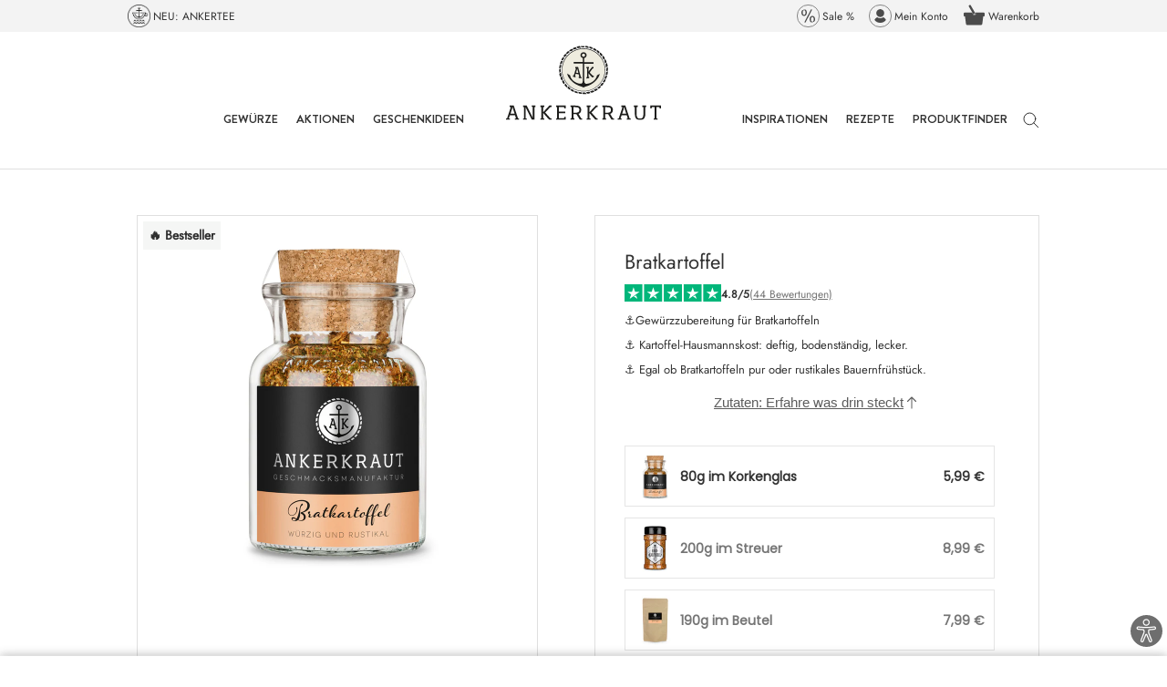

--- FILE ---
content_type: text/html; charset=utf-8
request_url: https://www.ankerkraut.de/products/bratkartoffel-gewuerz
body_size: 107294
content:
<!doctype html>

<html class='no-js' lang='de'>
  <head>
    <script src='//www.ankerkraut.de/cdn/shop/t/72/assets/cmp_load.js?v=54564727988569221311749631878'></script>

    <link rel='preconnect' href='//cdn.shopify.com'>

    <script>
  // document.addEventListener('visitorConsentCollected', (event) => console.log('event detail:', event.detail))
  let consentListener = false

  window.addEventListener('load', async function (event) {
    await window.Shopify.loadFeatures(
      [
        {
          name: 'consent-tracking-api',
          version: '0.1',
        },
      ],
      () => {}
    )
    if (typeof window.Shopify.customerPrivacy !== undefined) {
      initCustomerPrivacy()
    }
  })

  const initCustomerPrivacy = () => {
    let consent = getPurposeConsent()
    let shopify_consent = {
      analytics: consent.messung,
      marketing: consent.marketing,
      preferences: consent.funktion,
      sale_of_data: consent.marketing,
    }

    //console.log('consent', consent, 'shopify consent', shopify_consent)

    window.Shopify.customerPrivacy.setTrackingConsent(shopify_consent, () => {
      /* console.log('Shopify Tracking Updated', consent, shopify_consent)
      console.log('preferencesProcessingAllowed', window.Shopify.customerPrivacy.preferencesProcessingAllowed())
      console.log('analyticsProcessingAllowed', window.Shopify.customerPrivacy.analyticsProcessingAllowed())
      console.log('marketingAllowed', window.Shopify.customerPrivacy.marketingAllowed())
      console.log('saleOfDataAllowed', window.Shopify.customerPrivacy.saleOfDataAllowed()) */
    })
    if (!consentListener) {
      consentUpdate()
    }
  }

  /* const getVendorConsent = (vendor) => {
    return typeof __cmp('getCMPData')?.vendorConsents?.[vendor] !== 'undefined'
  } */

  const getPurposeConsent = () => {
    let myCmp = __cmp('getCMPData')
    let pc = myCmp.purposeConsents
    let vendors = myCmp.vendorConsents // Enthält true für jeden Vendor mit Consent
    let vendorList = myCmp.vendorsList // Enthält alle Vendors mit Name, ID und zugehörigen purposes

    const shopCountry = window.Shopify?.country || 'DE'

    const purposeAggregatorConfig = {
      DE: {
        c51: true,
        c52: true,
        c54: true,
        c55: true,
      },
      CH: {
        c51: true,
        c52: true,
        c54: true,
        c1: true,
      },
      DK: {
        c51: true,
        c1: true,
        c2: true,
        c5: true,
      },
    }

    let purposeAggregator = purposeAggregatorConfig[shopCountry] || purposeAggregatorConfig.DE

    localStorage.setItem('ak_cmp_vendors', JSON.stringify(vendors))

    // Für alle bekannten Vendoren: Wenn sie nicht in vendors sind, haben sie keinen Consent, also alle ihre purposes auf false setzen
    for (let v of vendorList) {
      // console.log(v);
      if (!vendors[v.id]) {
        // console.log(v, "ist false");
        let purposes = v.purposes
        // console.log(purposes);
        for (let p of purposes) {
          // console.log(p, v);
          if (purposeAggregator.hasOwnProperty(p)) {
            purposeAggregator[p] = false
          }
        }
      }
    }

    let consent = {
      funktion: purposeAggregator['c51'],
      marketing: purposeAggregator[shopCountry === 'DK' ? 'c1' : 'c52'] ?? true,
      messung: purposeAggregator[shopCountry === 'DK' ? 'c2' : 'c54'] ?? true,
      andere: purposeAggregator[shopCountry === 'DK' ? 'c5' : shopCountry === 'CH' ? 'c1' : 'c55'] ?? true,
    }
    return consent
  }

  const consentUpdate = () => {
    __cmp('addEventListener', ['consent', initCustomerPrivacy, false], null)
    consentListener = true
  }
</script>

        <meta name="p:domain_verify" content="6b5439e43ee4058faca4378dbcfdbe1f"/>

    <meta charset='utf-8'>
    <meta http-equiv='X-UA-Compatible' content='IE=edge,chrome=1'>
    <meta name='viewport' content='width=device-width, initial-scale=1.0, height=device-height, minimum-scale=1.0'>
    <meta name='theme-color' content=''>

    

    <title>
      Bratkartoffelgewürz | Einfach abzuschmecken
&vert; Ankerkraut
    </title><meta name='description' content='Was passt zu Bratkartoffeln? Welche Gewürze dürfen dran? Hier kommt die Antwort &amp;#9658; Genieße Nuancen von Röstzwiebeln &amp; Paprika!'>

    <link rel='sitemap' type='application/xml' title='Sitemap' href='/sitemap.xml'>

    <link rel='canonical' href='https://www.ankerkraut.de/products/bratkartoffel-gewuerz'>
      
      <link rel="alternate" hreflang="x-default" href="https://www.ankerkraut.de/products/bratkartoffel-gewuerz" />
      <link rel="alternate" hreflang="de-de" href="https://www.ankerkraut.de/products/bratkartoffel-gewuerz" />
      <link rel="alternate" hreflang="de-ch" href="https://www.ankerkraut.ch/products/bratkartoffel-gewuerz" />
      
            <link rel="alternate" hreflang="da-dk" href="https://www.ankerkraut.dk/products/krydderi-til-stegte-kartofler" />
      

    <link rel='shortcut icon' href='//www.ankerkraut.de/cdn/shop/files/favicon-32x32_96x.png?v=1623654710' type='image/png'>
<meta property='og:type' content='product'>
  <meta property='og:title' content='Bratkartoffel'><meta property='og:image' content='http://www.ankerkraut.de/cdn/shop/files/bratkartoffelgewuerz-korkenglas-de-61718.jpg?v=1749825945'>
    <meta property='og:image:secure_url' content='https://www.ankerkraut.de/cdn/shop/files/bratkartoffelgewuerz-korkenglas-de-61718.jpg?v=1749825945'>
    <meta property='og:image:width' content='964'>
    <meta property='og:image:height' content='964'><meta property='product:price:amount' content='5,99'>
  <meta property='product:price:currency' content='EUR'><meta property='og:description' content='Was passt zu Bratkartoffeln? Welche Gewürze dürfen dran? Hier kommt die Antwort &amp;#9658; Genieße Nuancen von Röstzwiebeln &amp; Paprika!'><meta property='og:url' content='https://www.ankerkraut.de/products/bratkartoffel-gewuerz'>
<meta property='og:site_name' content='Ankerkraut DE'><meta name='twitter:card' content='summary'><meta name='twitter:title' content='Bratkartoffel'>
  <meta name='twitter:description' content='Für „Schnell mal Zwischendurch Bratkartoffeln“ mit vielen Kräutern und ordentlich Röstzwiebeln. Einfach 500 Gramm Kartoffeln mitsamt Schale kochen, abgießen, pellen und in 7 bis 10 Millimeter dicke Scheiben schneiden. Reichlich Öl in einer Pfanne erhitzen und die Kartoffelscheiben darin gleichmäßig brutzeln. Während des Anbratens circa zwei bis drei Teelöffel unseres Bratkartoffelgewürzes an die Kartoffelscheiben geben. Häufig wenden, dann werden alle Seiten braun und du bekommst ein krosses und knuspriges Ergebnis, dem du nicht widerstehen kannst. Und falls es einmal noch etwas deftiger sein soll, gib einfach etwas gewürfelten Speck und Zwiebelringe mit in die Pfanne.'>
  <meta name='twitter:image' content='https://www.ankerkraut.de/cdn/shop/files/bratkartoffelgewuerz-korkenglas-de-61718_600x600_crop_center.jpg?v=1749825945'>
    <style>
  @font-face {
  font-family: Jost;
  font-weight: 400;
  font-style: normal;
  font-display: fallback;
  src: url("//www.ankerkraut.de/cdn/fonts/jost/jost_n4.d47a1b6347ce4a4c9f437608011273009d91f2b7.woff2") format("woff2"),
       url("//www.ankerkraut.de/cdn/fonts/jost/jost_n4.791c46290e672b3f85c3d1c651ef2efa3819eadd.woff") format("woff");
}

  @font-face {
  font-family: Poppins;
  font-weight: 300;
  font-style: normal;
  font-display: fallback;
  src: url("//www.ankerkraut.de/cdn/fonts/poppins/poppins_n3.05f58335c3209cce17da4f1f1ab324ebe2982441.woff2") format("woff2"),
       url("//www.ankerkraut.de/cdn/fonts/poppins/poppins_n3.6971368e1f131d2c8ff8e3a44a36b577fdda3ff5.woff") format("woff");
}


  @font-face {
  font-family: Poppins;
  font-weight: 400;
  font-style: normal;
  font-display: fallback;
  src: url("//www.ankerkraut.de/cdn/fonts/poppins/poppins_n4.0ba78fa5af9b0e1a374041b3ceaadf0a43b41362.woff2") format("woff2"),
       url("//www.ankerkraut.de/cdn/fonts/poppins/poppins_n4.214741a72ff2596839fc9760ee7a770386cf16ca.woff") format("woff");
}

  @font-face {
  font-family: Poppins;
  font-weight: 300;
  font-style: italic;
  font-display: fallback;
  src: url("//www.ankerkraut.de/cdn/fonts/poppins/poppins_i3.8536b4423050219f608e17f134fe9ea3b01ed890.woff2") format("woff2"),
       url("//www.ankerkraut.de/cdn/fonts/poppins/poppins_i3.0f4433ada196bcabf726ed78f8e37e0995762f7f.woff") format("woff");
}

  @font-face {
  font-family: Poppins;
  font-weight: 400;
  font-style: italic;
  font-display: fallback;
  src: url("//www.ankerkraut.de/cdn/fonts/poppins/poppins_i4.846ad1e22474f856bd6b81ba4585a60799a9f5d2.woff2") format("woff2"),
       url("//www.ankerkraut.de/cdn/fonts/poppins/poppins_i4.56b43284e8b52fc64c1fd271f289a39e8477e9ec.woff") format("woff");
}



  :root {
    --heading-font-family : Jost, sans-serif;
      --heading-font-weight : 400;
      --heading-font-style  : normal;
      --text-font-family : Poppins, sans-serif;
      --text-font-weight : 300;
      --text-font-style  : normal;

      --base-text-font-size   : 15px;
      --default-text-font-size: 14px;

      --labelbackground     : #5c5c5c;
      --labelcolor          : #ffffff;

      --price_highlight     : #008323;--background          : #ffffff;
      --background-rgb      : 255, 255, 255;
      --light-background    : #ffffff;
      --light-background-rgb: 255, 255, 255;
      --heading-color       : #323232;
      --text-color          : #323232;
      --text-color-rgb      : 50, 50, 50;
      --text-color-light    : #757575; 
      --text-color-light-rgb: 117, 117, 117;
      --link-color          : #000000;
      --link-color-rgb      : 0, 0, 0;
      --border-color        : #e0e0e0;
      --border-color-rgb    : 224, 224, 224;

      --button-background    : #5c5c5c;
      --button-background-rgb: 92, 92, 92;
      --button-text-color    : #ffffff;

      --header-background       : #ffffff;
      --header-heading-color    : #323232;
      --header-light-text-color : #757575;
      --header-border-color     : #e0e0e0;

      --footer-background    : #f5f5f5;
      --footer-text-color    : #323232;
      --footer-heading-color : #000000;
      --footer-border-color  : #d8d8d8;

      --navigation-background      : #ffffff;
      --navigation-background-rgb  : 255, 255, 255;
      --navigation-text-color      : #757575;
      /* bfsg contrast: transparenz von 0.5 auf 0.67 geändert */
      --navigation-text-color-light: rgba(117, 117, 117, 0.67);
      --navigation-border-color    : rgba(117, 117, 117, 0.25);

      --newsletter-popup-background     : #ffffff;
      --newsletter-popup-text-color     : #1c1b1b;
      --newsletter-popup-text-color-rgb : 28, 27, 27;

      --secondary-elements-background       : #5c5c5c;
      --secondary-elements-background-rgb   : 92, 92, 92;
      --secondary-elements-text-color       : #ffffff;
      --secondary-elements-text-color-light : rgba(255, 255, 255, 0.5);
      --secondary-elements-border-color     : rgba(255, 255, 255, 0.25);

      --product-sale-price-color    : #f94c43;
      --product-sale-price-color-rgb: 249, 76, 67;

      /* Shopify related variables */
      --payment-terms-background-color: #ffffff;

      /* Products */

      --horizontal-spacing-four-products-per-row: 40px;
      --horizontal-spacing-two-products-per-row : 40px;

      --vertical-spacing-four-products-per-row: 60px;
      --vertical-spacing-two-products-per-row : 75px;

      /* Animation */
      --drawer-transition-timing: cubic-bezier(0.645, 0.045, 0.355, 1);
      --header-base-height: 80px; /* We set a default for browsers that do not support CSS variables */

      /* Cursors */
      --cursor-zoom-in-svg    : url(//www.ankerkraut.de/cdn/shop/t/72/assets/cursor-zoom-in.svg?v=72474858162224141081747911442);
      --cursor-zoom-in-2x-svg : url(//www.ankerkraut.de/cdn/shop/t/72/assets/cursor-zoom-in-2x.svg?v=177773382606362301161747911442);
    }
</style>

<style>
  @font-face {
    font-family: 'Brandon Grotesque-Medium';
    src: url(//www.ankerkraut.de/cdn/shop/t/72/assets/BrandonGrotesque-Medium.eot?v=160642872535087929631687423055);
    src: url(//www.ankerkraut.de/cdn/shop/t/72/assets/BrandonGrotesque-Medium.eot?%23iefix&v=160642872535087929631687423055) format('embedded-opentype'),
      url(//www.ankerkraut.de/cdn/shop/t/72/assets/BrandonGrotesque-Medium.woff2?v=9989092893624048021687423060) format('woff2'),
      url(//www.ankerkraut.de/cdn/shop/t/72/assets/BrandonGrotesque-Medium.woff?v=23675142024536049501687423058) format('woff'),
      url(//www.ankerkraut.de/cdn/shop/t/72/assets/BrandonGrotesque-Medium.ttf?v=50722833454919388881687423061) format('truetype'),
      url(//www.ankerkraut.de/cdn/shop/t/72/assets/BrandonGrotesque-Medium.svg?v=41614574168274579121687423059#BrandonGrotesque-Medium) format('svg');
    font-weight: 500;
    font-style: normal;
    font-display: swap;
  }
  @font-face {
    font-family: 'Brandon Grotesque-bold';
    src: url(//www.ankerkraut.de/cdn/shop/t/72/assets/BrandonGrotesque-Bold.eot?v=58074332310637405341687423062);
    src: url(//www.ankerkraut.de/cdn/shop/t/72/assets/BrandonGrotesque-Bold.eot?%23iefix&v=58074332310637405341687423062) format('embedded-opentype'),
      url(//www.ankerkraut.de/cdn/shop/t/72/assets/BrandonGrotesque-Bold.woff2?v=46265918862826060501687423060) format('woff2'),
      url(//www.ankerkraut.de/cdn/shop/t/72/assets/BrandonGrotesque-Bold.woff?v=31678394379463022331687423061) format('woff'),
      url(//www.ankerkraut.de/cdn/shop/t/72/assets/BrandonGrotesque-Bold.ttf?v=145389114026635370451687423059) format('truetype'),
      url(//www.ankerkraut.de/cdn/shop/t/72/assets/BrandonGrotesque-Bold.svg?v=61547873021154372101687423059#BrandonGrotesque-Bold) format('svg');
    font-weight: bold;
    font-style: normal;
    font-display: swap;
  }

  @font-face {
    font-family: 'Brandon Grotesque-extrabold';
    src: url(//www.ankerkraut.de/cdn/shop/t/72/assets/BrandonGrotesque-Black.eot?v=167189178941840396021687423062);
    src: url(//www.ankerkraut.de/cdn/shop/t/72/assets/BrandonGrotesque-Black.eot?%23iefix&v=167189178941840396021687423062) format('embedded-opentype'),
      url(//www.ankerkraut.de/cdn/shop/t/72/assets/BrandonGrotesque-Black.woff2?v=111431263662985793891687423058) format('woff2'),
      url(//www.ankerkraut.de/cdn/shop/t/72/assets/BrandonGrotesque-Black.woff?v=131276244164618509561687423059) format('woff'),
      url(//www.ankerkraut.de/cdn/shop/t/72/assets/BrandonGrotesque-Black.ttf?v=44153231241491315841687423062) format('truetype'),
      url(//www.ankerkraut.de/cdn/shop/t/72/assets/BrandonGrotesque-Black.svg?v=141085370508278343831687423059#BrandonGrotesque-Black) format('svg');
    font-weight: 900;
    font-style: normal;
    font-display: swap;
  }

  
  .Footer__Inner .Heading, .Header__MainNav .Heading,
  .SidebarMenu__Nav .Collapsible__Button, .SidebarMenu__Nav .Link--primary {
    font-family: Brandon Grotesque-bold;
  }
  
  .trbo-content{
    background-color: #6e6e6e;
    border-color: #ffffff;
    color: #ffffff ;
  }
</style>

<script>
  // IE11 does not have support for CSS variables, so we have to polyfill them
  if (!(((window || {}).CSS || {}).supports && window.CSS.supports('(--a: 0)'))) {
    const script = document.createElement('script');
    script.type = 'text/javascript';
    script.src = 'https://cdn.jsdelivr.net/npm/css-vars-ponyfill@2';
    script.onload = function() {
      cssVars({});
    };

    document.getElementsByTagName('head')[0].appendChild(script);
  }
</script>


<script>
  // This allows to expose several variables to the global scope, to be used in scripts
  window.theme = {
    pageType: "product",
    moneyFormat: "{{amount_with_comma_separator}} €",
    moneyWithCurrencyFormat: "{{amount_with_comma_separator}} €",
    productImageSize: "natural",
    searchMode: "product,article,page,collection",
    showPageTransition: false,
    showElementStaggering: false,
    showImageZooming: true
  };

  window.routes = {
    rootUrl: "\/",
    rootUrlWithoutSlash: '',
    cartUrl: "\/cart",
    cartAddUrl: "\/cart\/add",
    cartChangeUrl: "\/cart\/change",
    searchUrl: "\/search",
    productRecommendationsUrl: "\/recommendations\/products"
  };

  window.languages = {
    cartAddNote: "Bestellnotiz hinzufügen",
    cartEditNote: "Bestellnotiz bearbeiten",
    productImageLoadingError: "Dieses Bild konnte nicht geladen werden. Bitte versuche die Seite neu zu laden.",
    productFormAddToCart: "In den Warenkorb",
    productFormUnavailable: "Nicht verfügbar",
    productFormSoldOut: "Ausverkauft",
    shippingEstimatorOneResult: "1 Option verfügbar:",
    shippingEstimatorMoreResults: "{{count}} Optionen verfügbar:",
    shippingEstimatorNoResults: "Es konnte kein Versand gefunden werden"
  };

  window.lazySizesConfig = {
    loadHidden: false,
    hFac: 0.5,
    expFactor: 2,
    ricTimeout: 150,
    lazyClass: 'Image--lazyLoad',
    loadingClass: 'Image--lazyLoading',
    loadedClass: 'Image--lazyLoaded'
  };

  document.documentElement.className = document.documentElement.className.replace('no-js', 'js');
  document.documentElement.style.setProperty('--window-height', window.innerHeight + 'px');

  // We do a quick detection of some features (we could use Modernizr but for so little...)
  (function() {
    document.documentElement.className += ((window.CSS && window.CSS.supports('(position: sticky) or (position: -webkit-sticky)')) ? ' supports-sticky' : ' no-supports-sticky');
    document.documentElement.className += (window.matchMedia('(-moz-touch-enabled: 1), (hover: none)')).matches ? ' no-supports-hover' : ' supports-hover';
  }());
</script>

<script>
  (function () {
    window.onpageshow = function () {
      if (window.theme.showPageTransition) {
        var pageTransition = document.querySelector('.PageTransition');

        if (pageTransition) {
          pageTransition.style.visibility = 'visible';
          pageTransition.style.opacity = '0';
        }
      }

      // When the page is loaded from the cache, we have to reload the cart content
      document.documentElement.dispatchEvent(new CustomEvent('cart:refresh', {
        bubbles: true
      }));
    };
  })();
</script>

    <script>window.performance && window.performance.mark && window.performance.mark('shopify.content_for_header.start');</script><meta id="shopify-digital-wallet" name="shopify-digital-wallet" content="/57259098282/digital_wallets/dialog">
<meta name="shopify-checkout-api-token" content="512992c008dd121ab8b3bead717447d0">
<meta id="in-context-paypal-metadata" data-shop-id="57259098282" data-venmo-supported="false" data-environment="production" data-locale="de_DE" data-paypal-v4="true" data-currency="EUR">
<link rel="alternate" type="application/json+oembed" href="https://www.ankerkraut.de/products/bratkartoffel-gewuerz.oembed">
<script async="async" src="/checkouts/internal/preloads.js?locale=de-DE"></script>
<script id="apple-pay-shop-capabilities" type="application/json">{"shopId":57259098282,"countryCode":"DE","currencyCode":"EUR","merchantCapabilities":["supports3DS"],"merchantId":"gid:\/\/shopify\/Shop\/57259098282","merchantName":"Ankerkraut DE","requiredBillingContactFields":["postalAddress","email"],"requiredShippingContactFields":["postalAddress","email"],"shippingType":"shipping","supportedNetworks":["visa","maestro","masterCard","amex"],"total":{"type":"pending","label":"Ankerkraut DE","amount":"1.00"},"shopifyPaymentsEnabled":true,"supportsSubscriptions":true}</script>
<script id="shopify-features" type="application/json">{"accessToken":"512992c008dd121ab8b3bead717447d0","betas":["rich-media-storefront-analytics"],"domain":"www.ankerkraut.de","predictiveSearch":true,"shopId":57259098282,"locale":"de"}</script>
<script>var Shopify = Shopify || {};
Shopify.shop = "ankerkraut.myshopify.com";
Shopify.locale = "de";
Shopify.currency = {"active":"EUR","rate":"1.0"};
Shopify.country = "DE";
Shopify.theme = {"name":"Shopifinity\/de","id":143727427848,"schema_name":"Prestige","schema_version":"4.14.1","theme_store_id":null,"role":"main"};
Shopify.theme.handle = "null";
Shopify.theme.style = {"id":null,"handle":null};
Shopify.cdnHost = "www.ankerkraut.de/cdn";
Shopify.routes = Shopify.routes || {};
Shopify.routes.root = "/";</script>
<script type="module">!function(o){(o.Shopify=o.Shopify||{}).modules=!0}(window);</script>
<script>!function(o){function n(){var o=[];function n(){o.push(Array.prototype.slice.apply(arguments))}return n.q=o,n}var t=o.Shopify=o.Shopify||{};t.loadFeatures=n(),t.autoloadFeatures=n()}(window);</script>
<script id="shop-js-analytics" type="application/json">{"pageType":"product"}</script>
<script defer="defer" async type="module" src="//www.ankerkraut.de/cdn/shopifycloud/shop-js/modules/v2/client.init-shop-cart-sync_e98Ab_XN.de.esm.js"></script>
<script defer="defer" async type="module" src="//www.ankerkraut.de/cdn/shopifycloud/shop-js/modules/v2/chunk.common_Pcw9EP95.esm.js"></script>
<script defer="defer" async type="module" src="//www.ankerkraut.de/cdn/shopifycloud/shop-js/modules/v2/chunk.modal_CzmY4ZhL.esm.js"></script>
<script type="module">
  await import("//www.ankerkraut.de/cdn/shopifycloud/shop-js/modules/v2/client.init-shop-cart-sync_e98Ab_XN.de.esm.js");
await import("//www.ankerkraut.de/cdn/shopifycloud/shop-js/modules/v2/chunk.common_Pcw9EP95.esm.js");
await import("//www.ankerkraut.de/cdn/shopifycloud/shop-js/modules/v2/chunk.modal_CzmY4ZhL.esm.js");

  window.Shopify.SignInWithShop?.initShopCartSync?.({"fedCMEnabled":true,"windoidEnabled":true});

</script>
<script id="__st">var __st={"a":57259098282,"offset":3600,"reqid":"c9281bea-5027-4170-be13-0cd13210106b-1769142319","pageurl":"www.ankerkraut.de\/products\/bratkartoffel-gewuerz","u":"116db6b8ed84","p":"product","rtyp":"product","rid":6856994259114};</script>
<script>window.ShopifyPaypalV4VisibilityTracking = true;</script>
<script id="form-persister">!function(){'use strict';const t='contact',e='new_comment',n=[[t,t],['blogs',e],['comments',e],[t,'customer']],o='password',r='form_key',c=['recaptcha-v3-token','g-recaptcha-response','h-captcha-response',o],s=()=>{try{return window.sessionStorage}catch{return}},i='__shopify_v',u=t=>t.elements[r],a=function(){const t=[...n].map((([t,e])=>`form[action*='/${t}']:not([data-nocaptcha='true']) input[name='form_type'][value='${e}']`)).join(',');var e;return e=t,()=>e?[...document.querySelectorAll(e)].map((t=>t.form)):[]}();function m(t){const e=u(t);a().includes(t)&&(!e||!e.value)&&function(t){try{if(!s())return;!function(t){const e=s();if(!e)return;const n=u(t);if(!n)return;const o=n.value;o&&e.removeItem(o)}(t);const e=Array.from(Array(32),(()=>Math.random().toString(36)[2])).join('');!function(t,e){u(t)||t.append(Object.assign(document.createElement('input'),{type:'hidden',name:r})),t.elements[r].value=e}(t,e),function(t,e){const n=s();if(!n)return;const r=[...t.querySelectorAll(`input[type='${o}']`)].map((({name:t})=>t)),u=[...c,...r],a={};for(const[o,c]of new FormData(t).entries())u.includes(o)||(a[o]=c);n.setItem(e,JSON.stringify({[i]:1,action:t.action,data:a}))}(t,e)}catch(e){console.error('failed to persist form',e)}}(t)}const f=t=>{if('true'===t.dataset.persistBound)return;const e=function(t,e){const n=function(t){return'function'==typeof t.submit?t.submit:HTMLFormElement.prototype.submit}(t).bind(t);return function(){let t;return()=>{t||(t=!0,(()=>{try{e(),n()}catch(t){(t=>{console.error('form submit failed',t)})(t)}})(),setTimeout((()=>t=!1),250))}}()}(t,(()=>{m(t)}));!function(t,e){if('function'==typeof t.submit&&'function'==typeof e)try{t.submit=e}catch{}}(t,e),t.addEventListener('submit',(t=>{t.preventDefault(),e()})),t.dataset.persistBound='true'};!function(){function t(t){const e=(t=>{const e=t.target;return e instanceof HTMLFormElement?e:e&&e.form})(t);e&&m(e)}document.addEventListener('submit',t),document.addEventListener('DOMContentLoaded',(()=>{const e=a();for(const t of e)f(t);var n;n=document.body,new window.MutationObserver((t=>{for(const e of t)if('childList'===e.type&&e.addedNodes.length)for(const t of e.addedNodes)1===t.nodeType&&'FORM'===t.tagName&&a().includes(t)&&f(t)})).observe(n,{childList:!0,subtree:!0,attributes:!1}),document.removeEventListener('submit',t)}))}()}();</script>
<script integrity="sha256-4kQ18oKyAcykRKYeNunJcIwy7WH5gtpwJnB7kiuLZ1E=" data-source-attribution="shopify.loadfeatures" defer="defer" src="//www.ankerkraut.de/cdn/shopifycloud/storefront/assets/storefront/load_feature-a0a9edcb.js" crossorigin="anonymous"></script>
<script data-source-attribution="shopify.dynamic_checkout.dynamic.init">var Shopify=Shopify||{};Shopify.PaymentButton=Shopify.PaymentButton||{isStorefrontPortableWallets:!0,init:function(){window.Shopify.PaymentButton.init=function(){};var t=document.createElement("script");t.src="https://www.ankerkraut.de/cdn/shopifycloud/portable-wallets/latest/portable-wallets.de.js",t.type="module",document.head.appendChild(t)}};
</script>
<script data-source-attribution="shopify.dynamic_checkout.buyer_consent">
  function portableWalletsHideBuyerConsent(e){var t=document.getElementById("shopify-buyer-consent"),n=document.getElementById("shopify-subscription-policy-button");t&&n&&(t.classList.add("hidden"),t.setAttribute("aria-hidden","true"),n.removeEventListener("click",e))}function portableWalletsShowBuyerConsent(e){var t=document.getElementById("shopify-buyer-consent"),n=document.getElementById("shopify-subscription-policy-button");t&&n&&(t.classList.remove("hidden"),t.removeAttribute("aria-hidden"),n.addEventListener("click",e))}window.Shopify?.PaymentButton&&(window.Shopify.PaymentButton.hideBuyerConsent=portableWalletsHideBuyerConsent,window.Shopify.PaymentButton.showBuyerConsent=portableWalletsShowBuyerConsent);
</script>
<script data-source-attribution="shopify.dynamic_checkout.cart.bootstrap">document.addEventListener("DOMContentLoaded",(function(){function t(){return document.querySelector("shopify-accelerated-checkout-cart, shopify-accelerated-checkout")}if(t())Shopify.PaymentButton.init();else{new MutationObserver((function(e,n){t()&&(Shopify.PaymentButton.init(),n.disconnect())})).observe(document.body,{childList:!0,subtree:!0})}}));
</script>
<link id="shopify-accelerated-checkout-styles" rel="stylesheet" media="screen" href="https://www.ankerkraut.de/cdn/shopifycloud/portable-wallets/latest/accelerated-checkout-backwards-compat.css" crossorigin="anonymous">
<style id="shopify-accelerated-checkout-cart">
        #shopify-buyer-consent {
  margin-top: 1em;
  display: inline-block;
  width: 100%;
}

#shopify-buyer-consent.hidden {
  display: none;
}

#shopify-subscription-policy-button {
  background: none;
  border: none;
  padding: 0;
  text-decoration: underline;
  font-size: inherit;
  cursor: pointer;
}

#shopify-subscription-policy-button::before {
  box-shadow: none;
}

      </style>

<script>window.performance && window.performance.mark && window.performance.mark('shopify.content_for_header.end');</script>

    <link rel='preload' href='//www.ankerkraut.de/cdn/shop/t/72/assets/BrandonGrotesque-Bold.woff2?v=46265918862826060501687423060' as='font' type='font/woff2' crossorigin>
    <link rel='preload' href='//www.ankerkraut.de/cdn/fonts/jost/jost_n4.d47a1b6347ce4a4c9f437608011273009d91f2b7.woff2' as='font' type='font/woff2' crossorigin>
    <link rel='preload' href='//www.ankerkraut.de/cdn/fonts/poppins/poppins_n3.05f58335c3209cce17da4f1f1ab324ebe2982441.woff2' as='font' type='font/woff2' crossorigin>
    <link rel='preload' href='//www.ankerkraut.de/cdn/fonts/poppins/poppins_n4.0ba78fa5af9b0e1a374041b3ceaadf0a43b41362.woff2' as='font' type='font/woff2' crossorigin>

    
      <link rel='preload' href='//www.ankerkraut.de/cdn/shop/files/bratkartoffelgewuerz-korkenglas-de-61718.jpg?v=1749825945&width=800' as='image'>
    
    
    
    

    
    <script type='text/javascript'>
  let iTaT_active = false;
  let iTaT_one = false;
  let iTaT_one_ifid = parseInt(42626016346282);
  let iTaT_one_addid = parseInt(null);
  let iTaT_two = false;
  let iTaT_two_ifid = parseInt(null);
  let iTaT_two_addid = parseInt(null);
  let iTaT_three = false;
  let iTaT_three_ifid = parseInt(null);
  let iTaT_three_addid = parseInt(null);

  // Begin of DeliveryTracker
  const aovb_settings = {"bottom_bar_active":true,"cart_active":true,"free_delivery_text":"Mit diesem Produkt sparst du die Versandkosten!","pdp_active":true,"progbar_endtext":"❤️ Glückwunsch! Du sparst die Versandkosten","progbar_starttext":"🎁Gratis Produkt ab 30€!","progbar_starttext_active":true}
  const deliveryTracker_countrycode = "DE"
  const aovb_limits = []
  const ignoreaov_products = []
  let fv = {}
    fv = {"limit":30,"list_reached_text":"Gratis Produkt hinzugefügt!","list_text":"Gratis Produkt ab +$+ €!","product":"gid:\/\/shopify\/Product\/10707440369928","progbar_text":"😍 Noch +$+ € für ein gratis Produkt!","variant":"gid:\/\/shopify\/ProductVariant\/53142737289480"}
    fv.variantId = parseInt(53142737289480)
    fv.availability = true

    fv.type = 'product'
    fv.addLocked = false
    fv.image = '<img src="//www.ankerkraut.de/cdn/shop/files/72058-de-72058.jpg?crop=center&height=100&v=1768480250&width=100" alt="Limited Edition - Paprika Frischkäse Dip, 100g im Korkenglas" />'
    aovb_limits.push(fv)
  
    fv = {"limit":55,"list_reached_text":"Gratis Streuaufsätze hinzugefügt!","list_text":"Gratis Geschenk ab +$+ €!","product":"gid:\/\/shopify\/Product\/7095793221802","progbar_text":"😍 Noch +$+ € für ein gratis Geschenk!\t","variant":"gid:\/\/shopify\/ProductVariant\/41873453088938"}
    fv.variantId = parseInt(41873453088938)
    fv.availability = true

    fv.type = 'product'
    fv.addLocked = false
    fv.image = '<img src="//www.ankerkraut.de/cdn/shop/files/31561-de-31561.jpg?crop=center&height=100&v=1749826015&width=100" alt="Korkenglas Streuaufsatz, 3er-Set 3 Lochgrößen" />'
    aovb_limits.push(fv)
  
    fv = {"limit":70,"list_reached_text":"Gratis Mystery Box hinzugefügt!","list_text":"Gratis Mystery Box ab +$+ €!","product":"gid:\/\/shopify\/Product\/9570397028616","progbar_text":"😍 Noch +$+ € für eine weitere gratis Zugabe!","variant":"gid:\/\/shopify\/ProductVariant\/50408694743304"}
    fv.variantId = parseInt(50408694743304)
    fv.availability = true

    fv.type = 'product'
    fv.addLocked = false
    fv.image = '<img src="//www.ankerkraut.de/cdn/shop/files/mystery-boxlimited--de-62320.jpg?crop=center&height=100&v=1749826069&width=100" alt="Mystery Box - Limited Edition" />'
    aovb_limits.push(fv)
  // shipping for country: de, test: DE,AT
fv = {"country_code":"DE,AT","limit":40,"list_reached_text":"Der Versand ist für dich kostenlos!","list_text":"Gratis Versand ab +$+ €!","progbar_text":"😍 Noch +$+ € für gratis Versand!"}
      fv.type = 'shipping'
      fv.addLocked = false
      aovb_limits.push(fv)

  aovb_limits.push(
    {
      list_text: '',
      list_text_reached: '',
      progbar_text: aovb_settings.progbar_starttext,
      type: 'minimum',
      limit: 0,
      addLocked: false
    }
  )

  aovb_limits.push(
    {
      list_text: '',
      list_text_reached: '',
      progbar_text: aovb_settings.progbar_endtext,
      type: 'maximum',
      limit: 999999,
      addLocked: false
    }
  )

  aovb_limits.sort((a,b) => a.limit - b.limit);
  // console.log(aovb_limits)
  // End of DeliveryTracker
    ignoreaov_products.push(9411342139656)
    ignoreaov_products.push(10473897328904)
    ignoreaov_products.push(9411342237960)
    ignoreaov_products.push(8377822150920)
    ignoreaov_products.push(10364416819464)
    ignoreaov_products.push(10538131489032)
    ignoreaov_products.push(10690898821384)

  let TopNotification_active = false;
  let InventoryCounter_active = false;
  let InventoryCounter_product = null;
  let InventoryCounter_finished = "Alle limitierten Artikel sind bereits ausverkauft";
  let InventoryCounter_total = "2000";
  let InventoryCounter_deduct = "1500";
  let InventoryCounter_current = 9920;
  // Progressbar im Checkout > Wandelt die Breadcrumb in eine Timeline mit Bubbles
  let Progressbar_active = false;
  let cart_at_pageload = {"note":null,"attributes":{},"original_total_price":0,"total_price":0,"total_discount":0,"total_weight":0.0,"item_count":0,"items":[],"requires_shipping":false,"currency":"EUR","items_subtotal_price":0,"cart_level_discount_applications":[],"checkout_charge_amount":0};
  // Produktfinder
  let notice_on = "eigenschaften";

  const productBaseWeight = "80 g";
</script>


    
    <script>
  document.addEventListener('DOMContentLoaded', () => {
      const labelSettings = [
        { label: "Xmas Mystery Box - TIPP", bgColor: "#f29778", textColor: "#000000" },
        { label: "Gewürz-Set Konfigurator - NEU", bgColor: "#b7d5f2", textColor: "#303030" },
        { label: "Nachfüllbeutel - TIPP", bgColor: "#d0d45e", textColor: "#303030" },
        { label: "Gewürze retten \u0026 sparen - HOT", bgColor: "#ef887e", textColor: "#303030" }
      ].filter(setting => setting.label);

      const headerMainNav = document.querySelectorAll('.Header__MainNav');
      const sideBar = document.querySelector('.SidebarMenu');
      const sideBarNav = sideBar.querySelectorAll('.SidebarMenu__Nav');

      function applyLabel(element, labelText, bgColor, textColor) {
        const labelElement = document.createElement('span');
        element.classList.add('flex');
        labelElement.classList.add('menu-label');
        labelElement.textContent = labelText;
        labelElement.style.backgroundColor = bgColor;
        labelElement.style.color = textColor;
        element.appendChild(labelElement);
      }

      function processMenuItems(items, labelParts, bgColor, textColor) {
        items.forEach(item => {
          const menuItemText = item.textContent.trim();
          if (menuItemText === labelParts[0]) {
            applyLabel(item, labelParts[1], bgColor, textColor);
          }
        });
      }

      function processSidebarItems(items, labelParts, bgColor, textColor) {
        items.forEach(item => {
          const aTags = item.querySelectorAll('a');
          processMenuItems(aTags, labelParts, bgColor, textColor);
        });
      }

      labelSettings.forEach(({ label, bgColor, textColor }) => {
        const labelParts = label.split(' - ').map(part => part.trim());

        headerMainNav.forEach(nav => {
          const linklistItems = nav.querySelectorAll('.Linklist .Linklist__Item');
          processMenuItems(linklistItems, labelParts, bgColor, textColor);
        });

        sideBarNav.forEach(submenu => {
          const collapsibleItems = submenu.querySelectorAll('.Collapsible.submenu .Collapsible__Inner .Collapsible__Content .Collapsible');
          processSidebarItems(collapsibleItems, labelParts, bgColor, textColor);
        });
      });
    });
</script>


    <script
      src='https://cdnjs.cloudflare.com/polyfill/v3/polyfill.min.js?version=4.8.0&features=fetch,Element.prototype.closest,Element.prototype.remove,Element.prototype.classList,Array.prototype.includes,Array.prototype.fill,Object.assign,CustomEvent,IntersectionObserver,IntersectionObserverEntry,URL,default,WebAnimations'
      defer></script>
    <script src='//www.ankerkraut.de/cdn/shop/t/72/assets/jquery-3.5.1.min.js?v=133494139889153862371687423058' defer></script>

    
    

    
    

    <!-- Cleverpush Worker Js path: //www.ankerkraut.de/cdn/shop/t/72/assets/cleverpush-worker.js?v=171700049691556088171723799192 -->
    <script src='//www.ankerkraut.de/cdn/shop/t/72/assets/lazysizes.min.js?v=174358363404432586981687423055' defer></script>
    <script src='//www.ankerkraut.de/cdn/shop/t/72/assets/libs.min.js?v=26178543184394469741687423061' defer></script>
    <script src='//www.ankerkraut.de/cdn/shop/t/72/assets/theme.js?v=42019434369844781131764080845' defer></script>
    <script src='//www.ankerkraut.de/cdn/shop/t/72/assets/nestle_shops_switzerland_consolidated.js?v=40248072159784940511715673863' defer></script>
    <script src='//www.ankerkraut.de/cdn/shop/t/72/assets/custom.js?v=116110084808155800391768318403' defer></script>
    <script src='//www.ankerkraut.de/cdn/shop/t/72/assets/cart-countdown.js?v=176544250761731629441700755750' defer></script>
    <script src='//www.ankerkraut.de/cdn/shop/t/72/assets/autoAdd.js?v=10722153189616559051769098309' defer></script>
    <script src='//www.ankerkraut.de/cdn/shop/t/72/assets/search.js?v=18136183537609842741763480730' defer></script>
    <script src='//www.ankerkraut.de/cdn/shop/t/72/assets/meilisearch.js?v=98514788971419393971767877889' defer></script>
    <script src='//www.ankerkraut.de/cdn/shop/t/72/assets/alpine.min.js?v=40703660540742332201713972591' defer></script>
    <script src='//www.ankerkraut.de/cdn/shop/t/72/assets/lottie.min.js?v=15501302311925887981732180850' defer></script>
    <script src='//www.ankerkraut.de/cdn/shop/t/72/assets/payback.js?v=173568138523812450361736858407' defer></script>
    <script src='//www.ankerkraut.de/cdn/shop/t/72/assets/chatbot.js?v=54592082191758819671763480727'></script>

    

  <script type='application/ld+json'>
    {
      "@context": "http://schema.org",
      "@type": "Product",
    "offers": [{
          "@type": "Offer",
          "name": "80g im Korkenglas",
          "availability":"https://schema.org/InStock",
          "price": 5.99,
          "priceCurrency": "EUR",
          "priceValidUntil": "2026-02-02","sku": "1360-4260347894014","url": "/products/bratkartoffel-gewuerz?variant=40910578745514"
        },
{
          "@type": "Offer",
          "name": "200g im Streuer",
          "availability":"https://schema.org/InStock",
          "price": 8.99,
          "priceCurrency": "EUR",
          "priceValidUntil": "2026-02-02","sku": "1360-4260347899224","url": "/products/bratkartoffel-gewuerz?variant=40910579073194"
        },
{
          "@type": "Offer",
          "name": "190g im Beutel",
          "availability":"https://schema.org/InStock",
          "price": 7.99,
          "priceCurrency": "EUR",
          "priceValidUntil": "2026-02-02","sku": "1360-4260347895554","url": "/products/bratkartoffel-gewuerz?variant=40910578811050"
        }
],
      "gtin13": "4260347894014",
      "productId": "4260347894014",
    "brand": {
      "@type": "Brand",
      "name": "Ankerkraut"
    },
    "name": "Bratkartoffel",
    "description": "Für „Schnell mal Zwischendurch Bratkartoffeln“ mit vielen Kräutern und ordentlich Röstzwiebeln. Einfach 500 Gramm Kartoffeln mitsamt Schale kochen, abgießen, pellen und in 7 bis 10 Millimeter dicke Scheiben schneiden. Reichlich Öl in einer Pfanne erhitzen und die Kartoffelscheiben darin gleichmäßig brutzeln. Während des Anbratens circa zwei bis drei Teelöffel unseres Bratkartoffelgewürzes an die Kartoffelscheiben geben. Häufig wenden, dann werden alle Seiten braun und du bekommst ein krosses und knuspriges Ergebnis, dem du nicht widerstehen kannst. Und falls es einmal noch etwas deftiger sein soll, gib einfach etwas gewürfelten Speck und Zwiebelringe mit in die Pfanne.",
    "category": "",
    "url": "/products/bratkartoffel-gewuerz",
    "sku": "1360-4260347894014",
    "image": {
      "@type": "ImageObject",
      "url": "https://www.ankerkraut.de/cdn/shop/files/bratkartoffelgewuerz-korkenglas-de-61718_1024x.jpg?v=1749825945",
      "image": "https://www.ankerkraut.de/cdn/shop/files/bratkartoffelgewuerz-korkenglas-de-61718_1024x.jpg?v=1749825945",
      "name": "Bratkartoffelgewürz von Ankerkraut im Korkenglas auf weißem Hintergrund.",
      "width": "1024",
      "height": "1024"
    
    },
    "aggregateRating": {
      "@type": "AggregateRating",
      "ratingValue": "4.8",
      "bestRating": "5",
      "worstRating": "1",
      "ratingCount": "44"
    
    }
    }
  </script>



  <script type='application/ld+json'>
    {
      "@context": "http://schema.org",
      "@type": "BreadcrumbList",
  "itemListElement": [{
      "@type": "ListItem",
      "position": 1,
      "name": "Translation missing: de.general.breadcrumb.home",
      "item": "https://www.ankerkraut.de"
    },{
          "@type": "ListItem",
          "position": 2,
          "name": "Bratkartoffel",
          "item": "https://www.ankerkraut.de/products/bratkartoffel-gewuerz"
        }]
    }
  </script>


    <script type='text/plain' data-cmp-src='https://try.abtasty.com/1fdf43c88522a2415335a681831d8e44.js' class='cmplazyload' data-cmp-vendor='s68'></script>

    

    <link rel='stylesheet' href='//www.ankerkraut.de/cdn/shop/t/72/assets/theme.css?v=136501660458950248791766051504'>
    <link rel='stylesheet' href='//www.ankerkraut.de/cdn/shop/t/72/assets/autoAdd.css?v=163236952032237458191769090242'>
    <link rel='stylesheet' href='//www.ankerkraut.de/cdn/shop/t/72/assets/ABTasty_import.css?v=39605837025456620331687770959'>

    <link rel='stylesheet' type='text/css' href=' //www.ankerkraut.de/cdn/shop/t/72/assets/splide.css?v=53581035161647278511713972595'>
    <link rel='stylesheet' type='text/css' href=' //www.ankerkraut.de/cdn/shop/t/72/assets/splide-ak.css?v=173997114889574593251768212620'>
    <link rel='preload' href='//www.ankerkraut.de/cdn/shop/t/72/assets/splide.min.js?v=16697296497038127901713972596' as='script'>
    <link rel='preload' href='//www.ankerkraut.de/cdn/shop/t/72/assets/splide-ak.js?v=167499494026998669581768820099' as='script'>
    <script src='//www.ankerkraut.de/cdn/shop/t/72/assets/splide.min.js?v=16697296497038127901713972596' defer></script>
    <script src='//www.ankerkraut.de/cdn/shop/t/72/assets/splide-ak.js?v=167499494026998669581768820099' defer></script>

    <script async src='https://access.eye-able.com/configs/www.ankerkraut.de.js'></script><script async src="https://cdn.eye-able.com/configs/www.ankerkraut.de.js"></script>
    <script async src="https://cdn.eye-able.com/public/js/eyeAble.js"></script> 

    <link type='text/css' href='//www.ankerkraut.de/cdn/shop/t/72/assets/custom_styles.css?v=90634892322495332791768821968' rel='stylesheet'>

    
  <!-- BEGIN app block: shopify://apps/recobounce/blocks/recobounce/84c9eb95-7050-4505-bd0c-9e1e9bb08f75 --><script type="text/javascript" src="https://app.recobounce.com/script/main.js?shop=ankerkraut.myshopify.com" async></script>



<!-- END app block --><!-- BEGIN app block: shopify://apps/elevar-conversion-tracking/blocks/dataLayerEmbed/bc30ab68-b15c-4311-811f-8ef485877ad6 -->



<script type="module" dynamic>
  const configUrl = "/a/elevar/static/configs/1e2d14884abf5e388296f1a154d4f541c1291fae/config.js";
  const config = (await import(configUrl)).default;
  const scriptUrl = config.script_src_app_theme_embed;

  if (scriptUrl) {
    const { handler } = await import(scriptUrl);

    await handler(
      config,
      {
        cartData: {
  marketId: "12189866",
  attributes:{},
  cartTotal: "0.0",
  currencyCode:"EUR",
  items: []
}
,
        user: {cartTotal: "0.0",
    currencyCode:"EUR",customer: {},
}
,
        isOnCartPage:false,
        collectionView:null,
        searchResultsView:null,
        productView:{
    attributes:{},
    currencyCode:"EUR",defaultVariant: {id:"1360-4260347894014",name:"Bratkartoffel",
        brand:"Ankerkraut",
        category:"",
        variant:"80g im Korkenglas",
        price: "5.99",
        productId: "6856994259114",
        variantId: "40910578745514",
        compareAtPrice: "5.99",image:"\/\/www.ankerkraut.de\/cdn\/shop\/files\/bratkartoffelgewuerz-korkenglas-de-61718.jpg?v=1749825945",url:"\/products\/bratkartoffel-gewuerz?variant=40910578745514"},items: [{id:"1360-4260347894014",name:"Bratkartoffel",
          brand:"Ankerkraut",
          category:"",
          variant:"80g im Korkenglas",
          price: "5.99",
          productId: "6856994259114",
          variantId: "40910578745514",
          compareAtPrice: "5.99",image:"\/\/www.ankerkraut.de\/cdn\/shop\/files\/bratkartoffelgewuerz-korkenglas-de-61718.jpg?v=1749825945",url:"\/products\/bratkartoffel-gewuerz?variant=40910578745514"},{id:"1360-4260347899224",name:"Bratkartoffel",
          brand:"Ankerkraut",
          category:"",
          variant:"200g im Streuer",
          price: "8.99",
          productId: "6856994259114",
          variantId: "40910579073194",
          compareAtPrice: "8.99",image:"\/\/www.ankerkraut.de\/cdn\/shop\/files\/bratkartoffelgewuerz-streuer-de-62017.jpg?v=1764586852",url:"\/products\/bratkartoffel-gewuerz?variant=40910579073194"},{id:"1360-4260347895554",name:"Bratkartoffel",
          brand:"Ankerkraut",
          category:"",
          variant:"190g im Beutel",
          price: "7.99",
          productId: "6856994259114",
          variantId: "40910578811050",
          compareAtPrice: "7.99",image:"\/\/www.ankerkraut.de\/cdn\/shop\/files\/bratkartoffelgewuerz-beutel-klein-de-59430.jpg?v=1764586852",url:"\/products\/bratkartoffel-gewuerz?variant=40910578811050"},]
  },
        checkoutComplete: null
      }
    );
  }
</script>


<!-- END app block --><link href="https://monorail-edge.shopifysvc.com" rel="dns-prefetch">
<script>(function(){if ("sendBeacon" in navigator && "performance" in window) {try {var session_token_from_headers = performance.getEntriesByType('navigation')[0].serverTiming.find(x => x.name == '_s').description;} catch {var session_token_from_headers = undefined;}var session_cookie_matches = document.cookie.match(/_shopify_s=([^;]*)/);var session_token_from_cookie = session_cookie_matches && session_cookie_matches.length === 2 ? session_cookie_matches[1] : "";var session_token = session_token_from_headers || session_token_from_cookie || "";function handle_abandonment_event(e) {var entries = performance.getEntries().filter(function(entry) {return /monorail-edge.shopifysvc.com/.test(entry.name);});if (!window.abandonment_tracked && entries.length === 0) {window.abandonment_tracked = true;var currentMs = Date.now();var navigation_start = performance.timing.navigationStart;var payload = {shop_id: 57259098282,url: window.location.href,navigation_start,duration: currentMs - navigation_start,session_token,page_type: "product"};window.navigator.sendBeacon("https://monorail-edge.shopifysvc.com/v1/produce", JSON.stringify({schema_id: "online_store_buyer_site_abandonment/1.1",payload: payload,metadata: {event_created_at_ms: currentMs,event_sent_at_ms: currentMs}}));}}window.addEventListener('pagehide', handle_abandonment_event);}}());</script>
<script id="web-pixels-manager-setup">(function e(e,d,r,n,o){if(void 0===o&&(o={}),!Boolean(null===(a=null===(i=window.Shopify)||void 0===i?void 0:i.analytics)||void 0===a?void 0:a.replayQueue)){var i,a;window.Shopify=window.Shopify||{};var t=window.Shopify;t.analytics=t.analytics||{};var s=t.analytics;s.replayQueue=[],s.publish=function(e,d,r){return s.replayQueue.push([e,d,r]),!0};try{self.performance.mark("wpm:start")}catch(e){}var l=function(){var e={modern:/Edge?\/(1{2}[4-9]|1[2-9]\d|[2-9]\d{2}|\d{4,})\.\d+(\.\d+|)|Firefox\/(1{2}[4-9]|1[2-9]\d|[2-9]\d{2}|\d{4,})\.\d+(\.\d+|)|Chrom(ium|e)\/(9{2}|\d{3,})\.\d+(\.\d+|)|(Maci|X1{2}).+ Version\/(15\.\d+|(1[6-9]|[2-9]\d|\d{3,})\.\d+)([,.]\d+|)( \(\w+\)|)( Mobile\/\w+|) Safari\/|Chrome.+OPR\/(9{2}|\d{3,})\.\d+\.\d+|(CPU[ +]OS|iPhone[ +]OS|CPU[ +]iPhone|CPU IPhone OS|CPU iPad OS)[ +]+(15[._]\d+|(1[6-9]|[2-9]\d|\d{3,})[._]\d+)([._]\d+|)|Android:?[ /-](13[3-9]|1[4-9]\d|[2-9]\d{2}|\d{4,})(\.\d+|)(\.\d+|)|Android.+Firefox\/(13[5-9]|1[4-9]\d|[2-9]\d{2}|\d{4,})\.\d+(\.\d+|)|Android.+Chrom(ium|e)\/(13[3-9]|1[4-9]\d|[2-9]\d{2}|\d{4,})\.\d+(\.\d+|)|SamsungBrowser\/([2-9]\d|\d{3,})\.\d+/,legacy:/Edge?\/(1[6-9]|[2-9]\d|\d{3,})\.\d+(\.\d+|)|Firefox\/(5[4-9]|[6-9]\d|\d{3,})\.\d+(\.\d+|)|Chrom(ium|e)\/(5[1-9]|[6-9]\d|\d{3,})\.\d+(\.\d+|)([\d.]+$|.*Safari\/(?![\d.]+ Edge\/[\d.]+$))|(Maci|X1{2}).+ Version\/(10\.\d+|(1[1-9]|[2-9]\d|\d{3,})\.\d+)([,.]\d+|)( \(\w+\)|)( Mobile\/\w+|) Safari\/|Chrome.+OPR\/(3[89]|[4-9]\d|\d{3,})\.\d+\.\d+|(CPU[ +]OS|iPhone[ +]OS|CPU[ +]iPhone|CPU IPhone OS|CPU iPad OS)[ +]+(10[._]\d+|(1[1-9]|[2-9]\d|\d{3,})[._]\d+)([._]\d+|)|Android:?[ /-](13[3-9]|1[4-9]\d|[2-9]\d{2}|\d{4,})(\.\d+|)(\.\d+|)|Mobile Safari.+OPR\/([89]\d|\d{3,})\.\d+\.\d+|Android.+Firefox\/(13[5-9]|1[4-9]\d|[2-9]\d{2}|\d{4,})\.\d+(\.\d+|)|Android.+Chrom(ium|e)\/(13[3-9]|1[4-9]\d|[2-9]\d{2}|\d{4,})\.\d+(\.\d+|)|Android.+(UC? ?Browser|UCWEB|U3)[ /]?(15\.([5-9]|\d{2,})|(1[6-9]|[2-9]\d|\d{3,})\.\d+)\.\d+|SamsungBrowser\/(5\.\d+|([6-9]|\d{2,})\.\d+)|Android.+MQ{2}Browser\/(14(\.(9|\d{2,})|)|(1[5-9]|[2-9]\d|\d{3,})(\.\d+|))(\.\d+|)|K[Aa][Ii]OS\/(3\.\d+|([4-9]|\d{2,})\.\d+)(\.\d+|)/},d=e.modern,r=e.legacy,n=navigator.userAgent;return n.match(d)?"modern":n.match(r)?"legacy":"unknown"}(),u="modern"===l?"modern":"legacy",c=(null!=n?n:{modern:"",legacy:""})[u],f=function(e){return[e.baseUrl,"/wpm","/b",e.hashVersion,"modern"===e.buildTarget?"m":"l",".js"].join("")}({baseUrl:d,hashVersion:r,buildTarget:u}),m=function(e){var d=e.version,r=e.bundleTarget,n=e.surface,o=e.pageUrl,i=e.monorailEndpoint;return{emit:function(e){var a=e.status,t=e.errorMsg,s=(new Date).getTime(),l=JSON.stringify({metadata:{event_sent_at_ms:s},events:[{schema_id:"web_pixels_manager_load/3.1",payload:{version:d,bundle_target:r,page_url:o,status:a,surface:n,error_msg:t},metadata:{event_created_at_ms:s}}]});if(!i)return console&&console.warn&&console.warn("[Web Pixels Manager] No Monorail endpoint provided, skipping logging."),!1;try{return self.navigator.sendBeacon.bind(self.navigator)(i,l)}catch(e){}var u=new XMLHttpRequest;try{return u.open("POST",i,!0),u.setRequestHeader("Content-Type","text/plain"),u.send(l),!0}catch(e){return console&&console.warn&&console.warn("[Web Pixels Manager] Got an unhandled error while logging to Monorail."),!1}}}}({version:r,bundleTarget:l,surface:e.surface,pageUrl:self.location.href,monorailEndpoint:e.monorailEndpoint});try{o.browserTarget=l,function(e){var d=e.src,r=e.async,n=void 0===r||r,o=e.onload,i=e.onerror,a=e.sri,t=e.scriptDataAttributes,s=void 0===t?{}:t,l=document.createElement("script"),u=document.querySelector("head"),c=document.querySelector("body");if(l.async=n,l.src=d,a&&(l.integrity=a,l.crossOrigin="anonymous"),s)for(var f in s)if(Object.prototype.hasOwnProperty.call(s,f))try{l.dataset[f]=s[f]}catch(e){}if(o&&l.addEventListener("load",o),i&&l.addEventListener("error",i),u)u.appendChild(l);else{if(!c)throw new Error("Did not find a head or body element to append the script");c.appendChild(l)}}({src:f,async:!0,onload:function(){if(!function(){var e,d;return Boolean(null===(d=null===(e=window.Shopify)||void 0===e?void 0:e.analytics)||void 0===d?void 0:d.initialized)}()){var d=window.webPixelsManager.init(e)||void 0;if(d){var r=window.Shopify.analytics;r.replayQueue.forEach((function(e){var r=e[0],n=e[1],o=e[2];d.publishCustomEvent(r,n,o)})),r.replayQueue=[],r.publish=d.publishCustomEvent,r.visitor=d.visitor,r.initialized=!0}}},onerror:function(){return m.emit({status:"failed",errorMsg:"".concat(f," has failed to load")})},sri:function(e){var d=/^sha384-[A-Za-z0-9+/=]+$/;return"string"==typeof e&&d.test(e)}(c)?c:"",scriptDataAttributes:o}),m.emit({status:"loading"})}catch(e){m.emit({status:"failed",errorMsg:(null==e?void 0:e.message)||"Unknown error"})}}})({shopId: 57259098282,storefrontBaseUrl: "https://www.ankerkraut.de",extensionsBaseUrl: "https://extensions.shopifycdn.com/cdn/shopifycloud/web-pixels-manager",monorailEndpoint: "https://monorail-edge.shopifysvc.com/unstable/produce_batch",surface: "storefront-renderer",enabledBetaFlags: ["2dca8a86"],webPixelsConfigList: [{"id":"3962929416","configuration":"{\"getbackId\":\"undefined\",\"optimizeSettings\":\"{\\\"version\\\":\\\"3\\\",\\\"voucherNetwork\\\":{\\\"settingType\\\":\\\"country\\\",\\\"countries\\\":{\\\"ids\\\":{\\\"DE\\\":{\\\"languages\\\":{\\\"DE\\\":{\\\"trafficSourceNumber\\\":\\\"5678\\\",\\\"trafficMediumNumber\\\":\\\"7\\\",\\\"isEnabled\\\":true}}}}}}}\"}","eventPayloadVersion":"v1","runtimeContext":"STRICT","scriptVersion":"1e0284a60eac0c7eb6b8353b3e8de6a4","type":"APP","apiClientId":139398512641,"privacyPurposes":[],"dataSharingAdjustments":{"protectedCustomerApprovalScopes":["read_customer_address","read_customer_email","read_customer_name","read_customer_phone","read_customer_personal_data"]}},{"id":"775946504","configuration":"{\"accountID\":\"ankerkraut.myshopify.com\"}","eventPayloadVersion":"v1","runtimeContext":"STRICT","scriptVersion":"68df6e1fe230bfd0f64d1d00905361b8","type":"APP","apiClientId":38482280449,"privacyPurposes":["ANALYTICS","MARKETING","SALE_OF_DATA"],"dataSharingAdjustments":{"protectedCustomerApprovalScopes":[]}},{"id":"104825096","configuration":"{\"config_url\": \"\/a\/elevar\/static\/configs\/1e2d14884abf5e388296f1a154d4f541c1291fae\/config.js\"}","eventPayloadVersion":"v1","runtimeContext":"STRICT","scriptVersion":"ab86028887ec2044af7d02b854e52653","type":"APP","apiClientId":2509311,"privacyPurposes":[],"dataSharingAdjustments":{"protectedCustomerApprovalScopes":["read_customer_address","read_customer_email","read_customer_name","read_customer_personal_data","read_customer_phone"]}},{"id":"81461512","eventPayloadVersion":"1","runtimeContext":"LAX","scriptVersion":"9","type":"CUSTOM","privacyPurposes":[],"name":"Elevar - Checkout Tracking"},{"id":"105578760","eventPayloadVersion":"1","runtimeContext":"LAX","scriptVersion":"3","type":"CUSTOM","privacyPurposes":["ANALYTICS"],"name":"Kickbite"},{"id":"119570696","eventPayloadVersion":"1","runtimeContext":"LAX","scriptVersion":"35","type":"CUSTOM","privacyPurposes":[],"name":"ABTASTY"},{"id":"146800904","eventPayloadVersion":"1","runtimeContext":"LAX","scriptVersion":"10","type":"CUSTOM","privacyPurposes":["MARKETING","SALE_OF_DATA"],"name":"Tisoomi - client"},{"id":"298057992","eventPayloadVersion":"1","runtimeContext":"LAX","scriptVersion":"3","type":"CUSTOM","privacyPurposes":[],"name":"MINT TheTradeDesk on_purchase"},{"id":"shopify-app-pixel","configuration":"{}","eventPayloadVersion":"v1","runtimeContext":"STRICT","scriptVersion":"0450","apiClientId":"shopify-pixel","type":"APP","privacyPurposes":["ANALYTICS","MARKETING"]},{"id":"shopify-custom-pixel","eventPayloadVersion":"v1","runtimeContext":"LAX","scriptVersion":"0450","apiClientId":"shopify-pixel","type":"CUSTOM","privacyPurposes":["ANALYTICS","MARKETING"]}],isMerchantRequest: false,initData: {"shop":{"name":"Ankerkraut DE","paymentSettings":{"currencyCode":"EUR"},"myshopifyDomain":"ankerkraut.myshopify.com","countryCode":"DE","storefrontUrl":"https:\/\/www.ankerkraut.de"},"customer":null,"cart":null,"checkout":null,"productVariants":[{"price":{"amount":5.99,"currencyCode":"EUR"},"product":{"title":"Bratkartoffel","vendor":"Ankerkraut","id":"6856994259114","untranslatedTitle":"Bratkartoffel","url":"\/products\/bratkartoffel-gewuerz","type":""},"id":"40910578745514","image":{"src":"\/\/www.ankerkraut.de\/cdn\/shop\/files\/bratkartoffelgewuerz-korkenglas-de-61718.jpg?v=1749825945"},"sku":"1360-4260347894014","title":"80g im Korkenglas","untranslatedTitle":"80g im Korkenglas"},{"price":{"amount":8.99,"currencyCode":"EUR"},"product":{"title":"Bratkartoffel","vendor":"Ankerkraut","id":"6856994259114","untranslatedTitle":"Bratkartoffel","url":"\/products\/bratkartoffel-gewuerz","type":""},"id":"40910579073194","image":{"src":"\/\/www.ankerkraut.de\/cdn\/shop\/files\/bratkartoffelgewuerz-streuer-de-62017.jpg?v=1764586852"},"sku":"1360-4260347899224","title":"200g im Streuer","untranslatedTitle":"200g im Streuer"},{"price":{"amount":7.99,"currencyCode":"EUR"},"product":{"title":"Bratkartoffel","vendor":"Ankerkraut","id":"6856994259114","untranslatedTitle":"Bratkartoffel","url":"\/products\/bratkartoffel-gewuerz","type":""},"id":"40910578811050","image":{"src":"\/\/www.ankerkraut.de\/cdn\/shop\/files\/bratkartoffelgewuerz-beutel-klein-de-59430.jpg?v=1764586852"},"sku":"1360-4260347895554","title":"190g im Beutel","untranslatedTitle":"190g im Beutel"}],"purchasingCompany":null},},"https://www.ankerkraut.de/cdn","fcfee988w5aeb613cpc8e4bc33m6693e112",{"modern":"","legacy":""},{"shopId":"57259098282","storefrontBaseUrl":"https:\/\/www.ankerkraut.de","extensionBaseUrl":"https:\/\/extensions.shopifycdn.com\/cdn\/shopifycloud\/web-pixels-manager","surface":"storefront-renderer","enabledBetaFlags":"[\"2dca8a86\"]","isMerchantRequest":"false","hashVersion":"fcfee988w5aeb613cpc8e4bc33m6693e112","publish":"custom","events":"[[\"page_viewed\",{}],[\"product_viewed\",{\"productVariant\":{\"price\":{\"amount\":5.99,\"currencyCode\":\"EUR\"},\"product\":{\"title\":\"Bratkartoffel\",\"vendor\":\"Ankerkraut\",\"id\":\"6856994259114\",\"untranslatedTitle\":\"Bratkartoffel\",\"url\":\"\/products\/bratkartoffel-gewuerz\",\"type\":\"\"},\"id\":\"40910578745514\",\"image\":{\"src\":\"\/\/www.ankerkraut.de\/cdn\/shop\/files\/bratkartoffelgewuerz-korkenglas-de-61718.jpg?v=1749825945\"},\"sku\":\"1360-4260347894014\",\"title\":\"80g im Korkenglas\",\"untranslatedTitle\":\"80g im Korkenglas\"}}]]"});</script><script>
  window.ShopifyAnalytics = window.ShopifyAnalytics || {};
  window.ShopifyAnalytics.meta = window.ShopifyAnalytics.meta || {};
  window.ShopifyAnalytics.meta.currency = 'EUR';
  var meta = {"product":{"id":6856994259114,"gid":"gid:\/\/shopify\/Product\/6856994259114","vendor":"Ankerkraut","type":"","handle":"bratkartoffel-gewuerz","variants":[{"id":40910578745514,"price":599,"name":"Bratkartoffel - 80g im Korkenglas","public_title":"80g im Korkenglas","sku":"1360-4260347894014"},{"id":40910579073194,"price":899,"name":"Bratkartoffel - 200g im Streuer","public_title":"200g im Streuer","sku":"1360-4260347899224"},{"id":40910578811050,"price":799,"name":"Bratkartoffel - 190g im Beutel","public_title":"190g im Beutel","sku":"1360-4260347895554"}],"remote":false},"page":{"pageType":"product","resourceType":"product","resourceId":6856994259114,"requestId":"c9281bea-5027-4170-be13-0cd13210106b-1769142319"}};
  for (var attr in meta) {
    window.ShopifyAnalytics.meta[attr] = meta[attr];
  }
</script>
<script class="analytics">
  (function () {
    var customDocumentWrite = function(content) {
      var jquery = null;

      if (window.jQuery) {
        jquery = window.jQuery;
      } else if (window.Checkout && window.Checkout.$) {
        jquery = window.Checkout.$;
      }

      if (jquery) {
        jquery('body').append(content);
      }
    };

    var hasLoggedConversion = function(token) {
      if (token) {
        return document.cookie.indexOf('loggedConversion=' + token) !== -1;
      }
      return false;
    }

    var setCookieIfConversion = function(token) {
      if (token) {
        var twoMonthsFromNow = new Date(Date.now());
        twoMonthsFromNow.setMonth(twoMonthsFromNow.getMonth() + 2);

        document.cookie = 'loggedConversion=' + token + '; expires=' + twoMonthsFromNow;
      }
    }

    var trekkie = window.ShopifyAnalytics.lib = window.trekkie = window.trekkie || [];
    if (trekkie.integrations) {
      return;
    }
    trekkie.methods = [
      'identify',
      'page',
      'ready',
      'track',
      'trackForm',
      'trackLink'
    ];
    trekkie.factory = function(method) {
      return function() {
        var args = Array.prototype.slice.call(arguments);
        args.unshift(method);
        trekkie.push(args);
        return trekkie;
      };
    };
    for (var i = 0; i < trekkie.methods.length; i++) {
      var key = trekkie.methods[i];
      trekkie[key] = trekkie.factory(key);
    }
    trekkie.load = function(config) {
      trekkie.config = config || {};
      trekkie.config.initialDocumentCookie = document.cookie;
      var first = document.getElementsByTagName('script')[0];
      var script = document.createElement('script');
      script.type = 'text/javascript';
      script.onerror = function(e) {
        var scriptFallback = document.createElement('script');
        scriptFallback.type = 'text/javascript';
        scriptFallback.onerror = function(error) {
                var Monorail = {
      produce: function produce(monorailDomain, schemaId, payload) {
        var currentMs = new Date().getTime();
        var event = {
          schema_id: schemaId,
          payload: payload,
          metadata: {
            event_created_at_ms: currentMs,
            event_sent_at_ms: currentMs
          }
        };
        return Monorail.sendRequest("https://" + monorailDomain + "/v1/produce", JSON.stringify(event));
      },
      sendRequest: function sendRequest(endpointUrl, payload) {
        // Try the sendBeacon API
        if (window && window.navigator && typeof window.navigator.sendBeacon === 'function' && typeof window.Blob === 'function' && !Monorail.isIos12()) {
          var blobData = new window.Blob([payload], {
            type: 'text/plain'
          });

          if (window.navigator.sendBeacon(endpointUrl, blobData)) {
            return true;
          } // sendBeacon was not successful

        } // XHR beacon

        var xhr = new XMLHttpRequest();

        try {
          xhr.open('POST', endpointUrl);
          xhr.setRequestHeader('Content-Type', 'text/plain');
          xhr.send(payload);
        } catch (e) {
          console.log(e);
        }

        return false;
      },
      isIos12: function isIos12() {
        return window.navigator.userAgent.lastIndexOf('iPhone; CPU iPhone OS 12_') !== -1 || window.navigator.userAgent.lastIndexOf('iPad; CPU OS 12_') !== -1;
      }
    };
    Monorail.produce('monorail-edge.shopifysvc.com',
      'trekkie_storefront_load_errors/1.1',
      {shop_id: 57259098282,
      theme_id: 143727427848,
      app_name: "storefront",
      context_url: window.location.href,
      source_url: "//www.ankerkraut.de/cdn/s/trekkie.storefront.8d95595f799fbf7e1d32231b9a28fd43b70c67d3.min.js"});

        };
        scriptFallback.async = true;
        scriptFallback.src = '//www.ankerkraut.de/cdn/s/trekkie.storefront.8d95595f799fbf7e1d32231b9a28fd43b70c67d3.min.js';
        first.parentNode.insertBefore(scriptFallback, first);
      };
      script.async = true;
      script.src = '//www.ankerkraut.de/cdn/s/trekkie.storefront.8d95595f799fbf7e1d32231b9a28fd43b70c67d3.min.js';
      first.parentNode.insertBefore(script, first);
    };
    trekkie.load(
      {"Trekkie":{"appName":"storefront","development":false,"defaultAttributes":{"shopId":57259098282,"isMerchantRequest":null,"themeId":143727427848,"themeCityHash":"7333721244404792356","contentLanguage":"de","currency":"EUR"},"isServerSideCookieWritingEnabled":true,"monorailRegion":"shop_domain","enabledBetaFlags":["65f19447"]},"Session Attribution":{},"S2S":{"facebookCapiEnabled":false,"source":"trekkie-storefront-renderer","apiClientId":580111}}
    );

    var loaded = false;
    trekkie.ready(function() {
      if (loaded) return;
      loaded = true;

      window.ShopifyAnalytics.lib = window.trekkie;

      var originalDocumentWrite = document.write;
      document.write = customDocumentWrite;
      try { window.ShopifyAnalytics.merchantGoogleAnalytics.call(this); } catch(error) {};
      document.write = originalDocumentWrite;

      window.ShopifyAnalytics.lib.page(null,{"pageType":"product","resourceType":"product","resourceId":6856994259114,"requestId":"c9281bea-5027-4170-be13-0cd13210106b-1769142319","shopifyEmitted":true});

      var match = window.location.pathname.match(/checkouts\/(.+)\/(thank_you|post_purchase)/)
      var token = match? match[1]: undefined;
      if (!hasLoggedConversion(token)) {
        setCookieIfConversion(token);
        window.ShopifyAnalytics.lib.track("Viewed Product",{"currency":"EUR","variantId":40910578745514,"productId":6856994259114,"productGid":"gid:\/\/shopify\/Product\/6856994259114","name":"Bratkartoffel - 80g im Korkenglas","price":"5.99","sku":"1360-4260347894014","brand":"Ankerkraut","variant":"80g im Korkenglas","category":"","nonInteraction":true,"remote":false},undefined,undefined,{"shopifyEmitted":true});
      window.ShopifyAnalytics.lib.track("monorail:\/\/trekkie_storefront_viewed_product\/1.1",{"currency":"EUR","variantId":40910578745514,"productId":6856994259114,"productGid":"gid:\/\/shopify\/Product\/6856994259114","name":"Bratkartoffel - 80g im Korkenglas","price":"5.99","sku":"1360-4260347894014","brand":"Ankerkraut","variant":"80g im Korkenglas","category":"","nonInteraction":true,"remote":false,"referer":"https:\/\/www.ankerkraut.de\/products\/bratkartoffel-gewuerz"});
      }
    });


        var eventsListenerScript = document.createElement('script');
        eventsListenerScript.async = true;
        eventsListenerScript.src = "//www.ankerkraut.de/cdn/shopifycloud/storefront/assets/shop_events_listener-3da45d37.js";
        document.getElementsByTagName('head')[0].appendChild(eventsListenerScript);

})();</script>
<script
  defer
  src="https://www.ankerkraut.de/cdn/shopifycloud/perf-kit/shopify-perf-kit-3.0.4.min.js"
  data-application="storefront-renderer"
  data-shop-id="57259098282"
  data-render-region="gcp-us-east1"
  data-page-type="product"
  data-theme-instance-id="143727427848"
  data-theme-name="Prestige"
  data-theme-version="4.14.1"
  data-monorail-region="shop_domain"
  data-resource-timing-sampling-rate="10"
  data-shs="true"
  data-shs-beacon="true"
  data-shs-export-with-fetch="true"
  data-shs-logs-sample-rate="1"
  data-shs-beacon-endpoint="https://www.ankerkraut.de/api/collect"
></script>
</head>
<body
    data-rabatt 
    class='prestige--v4 features--heading-large features--show-price-on-hover features--show-image-zooming  template-product'>
    <div role='navigation' aria-label='Skip Links'>
      <a class='PageSkipLink u-visually-hidden' href='#main' role='button'>Direkt zum Inhalt</a>
    </div>
    <span class='LoadingBar'></span>
    <div class='PageOverlay' style='display: block !important;'></div><div id="shopify-section-popup" class="shopify-section">



            
<aside class="NewsletterPopup bottom-left" data-section-id="popup" data-section-type="newsletter-popup" data-section-settings='
                {
                "apparitionDelay": 10,
                "showOnlyOnce": true
                }
            ' aria-hidden="true">
                    <button class="NewsletterPopup__Close" data-action="close-popup" aria-label="Schließen"><svg class='Icon Icon--close' role='presentation' viewBox='0 0 16 14'>
      <path d="M15 0L1 14m14 0L1 0" stroke="currentColor" fill="none" fill-rule="evenodd"></path>
    </svg></button><div class="ak-popup-content">
                        <h2 class="SectionHeader__Heading Heading u-h3">Jetzt anmelden &amp; 15% sichern!</h2>
                        <p>Freue dich auf exklusive Aktionen, Rabatte, Neuheiten und und und... in unserem Newsletter.</p>
<div class="ak-popup-offer d--flex align-items--center">
                                        <a href="/pages/ankerkraut-newsletter">     
                                            <img src="//www.ankerkraut.de/cdn/shop/files/gift_card_100x.jpg?v=1696939234" alt="" class="ak-popup-offer-thumb">
                                        </a>
                                        
<div class="ak-popup-offer-text d--flex flex--column">                           
                                        <p style="color:#2ab451; font-size:1.1em; font-weight:800; margin:0;">
                                            15% Rabatt
                                        </p>
                                        <p>als Willkommensgeschenk</p>
                                    </div>
                                </div><a href="/pages/ankerkraut-newsletter" class="ProductForm__AddToCart Button Button--primary Button--full">jetzt anmelden</a></div>

                </aside></div>
    <div id="shopify-section-sidebar-menu" class="shopify-section">

<section
  id='sidebar-menu'
  class='SidebarMenu Drawer Drawer--small Drawer--fromLeft'
  aria-hidden='true'
  data-section-id='sidebar-menu'
  data-section-type='sidebar-menu'>
  <header class='Drawer__Header' data-drawer-animated-left>
    <button
      class='Drawer__Close Icon-Wrapper--clickable'
      data-action='close-drawer'
      data-drawer-id='sidebar-menu'
      aria-label='Menü schließen'><svg class='Icon Icon--close' role='presentation' viewBox='0 0 16 14'>
      <path d="M15 0L1 14m14 0L1 0" stroke="currentColor" fill="none" fill-rule="evenodd"></path>
    </svg></button>
  </header>

  <div class='Drawer__Content'>
    
    <div class='Drawer__Main' data-drawer-animated-left data-scrollable>
      <div class='Drawer__Container'>
        <nav class='SidebarMenu__Nav SidebarMenu__Nav--primary' aria-label='Seitenleisten Menü'><div class='Collapsible submenu '><button
                  class=' Collapsible__Button Heading u-h6'
                  data-action='toggle-collapsible'
                  
                    aria-expanded='false'
                  >🧂 GEWÜRZE<span class='Collapsible__Plus'></span>
                </button>

                <div class='Collapsible__Inner'>
                  <div class='Collapsible__Content'><div class='Collapsible'><button
                            class='Collapsible__Button Heading Text--subdued Link--primary u-h7'
                            data-action='toggle-collapsible'
                            
                              aria-expanded='false'
                            >ALLE PRODUKTE<span class='Collapsible__Plus'></span>
                          </button>

                          <div class='Collapsible__Inner'>
                            <div class='Collapsible__Content'>
                              <ul class='Linklist Linklist--bordered'><li class='Linklist__Item'>
                                    <a
                                      href='/collections/kochen'
                                      class=' Text--subdued Link Link--primary'>
                                      ➜ KÜCHENGEWÜRZE
                                    </a>
                                  </li><li class='Linklist__Item'>
                                    <a
                                      href='/collections/grillen'
                                      class=' Text--subdued Link Link--primary'>
                                      ➜ GRILLGEWÜRZE
                                    </a>
                                  </li><li class='Linklist__Item'>
                                    <a
                                      href='/collections/partner-produkte'
                                      class=' Text--subdued Link Link--primary'>
                                      ➜ PARTNER-GEWÜRZE
                                    </a>
                                  </li><li class='Linklist__Item'>
                                    <a
                                      href='/collections/backen'
                                      class=' Text--subdued Link Link--primary'>
                                      ➜ BACKGEWÜRZE
                                    </a>
                                  </li><li class='Linklist__Item'>
                                    <a
                                      href='/collections/trinken'
                                      class=' Text--subdued Link Link--primary'>
                                      ➜ HEISSGETRÄNKE
                                    </a>
                                  </li><li class='Linklist__Item'>
                                    <a
                                      href='/collections/produktfinder'
                                      class=' Text--subdued Link Link--primary'>
                                      ➜ PRODUKTFINDER
                                    </a>
                                  </li><li class='Linklist__Item'>
                                    <a
                                      href='/collections/gewuerze'
                                      class=' Text--subdued Link Link--primary'>
                                      ➜ ALLE GEWÜRZE
                                    </a>
                                  </li></ul>
                            </div>
                          </div></div><div class='Collapsible'><button
                            class='Collapsible__Button Heading Text--subdued Link--primary u-h7'
                            data-action='toggle-collapsible'
                            
                              aria-expanded='false'
                            >EINZELGEWÜRZE<span class='Collapsible__Plus'></span>
                          </button>

                          <div class='Collapsible__Inner'>
                            <div class='Collapsible__Content'>
                              <ul class='Linklist Linklist--bordered'><li class='Linklist__Item'>
                                    <a
                                      href='/collections/einzelgewuerze'
                                      class=' Text--subdued Link Link--primary'>
                                      ➜ ALLE EINZELGEWÜRZE
                                    </a>
                                  </li><li class='Linklist__Item'>
                                    <a
                                      href='/collections/bio-produkte'
                                      class=' Text--subdued Link Link--primary'>
                                      BIO-GEWÜRZE
                                    </a>
                                  </li><li class='Linklist__Item'>
                                    <a
                                      href='/collections/salz'
                                      class=' Text--subdued Link Link--primary'>
                                      SALZ
                                    </a>
                                  </li><li class='Linklist__Item'>
                                    <a
                                      href='/collections/pfeffer'
                                      class=' Text--subdued Link Link--primary'>
                                      PFEFFER
                                    </a>
                                  </li><li class='Linklist__Item'>
                                    <a
                                      href='/collections/chili-gewuerze'
                                      class=' Text--subdued Link Link--primary'>
                                      CHILI GEWÜRZE
                                    </a>
                                  </li><li class='Linklist__Item'>
                                    <a
                                      href='/collections/kraeuter'
                                      class=' Text--subdued Link Link--primary'>
                                      KRÄUTER
                                    </a>
                                  </li></ul>
                            </div>
                          </div></div><div class='Collapsible'><button
                            class='Collapsible__Button Heading Text--subdued Link--primary u-h7'
                            data-action='toggle-collapsible'
                            
                              aria-expanded='false'
                            >GEWÜRZMISCHUNGEN<span class='Collapsible__Plus'></span>
                          </button>

                          <div class='Collapsible__Inner'>
                            <div class='Collapsible__Content'>
                              <ul class='Linklist Linklist--bordered'><li class='Linklist__Item'>
                                    <a
                                      href='/collections/gewuerzmischungen'
                                      class=' Text--subdued Link Link--primary'>
                                      ➜ ALLE GEWÜRZMISCHUNGEN
                                    </a>
                                  </li><li class='Linklist__Item'>
                                    <a
                                      href='/collections/curry'
                                      class=' Text--subdued Link Link--primary'>
                                      CURRY GEWÜRZE
                                    </a>
                                  </li><li class='Linklist__Item'>
                                    <a
                                      href='/collections/einfach-wuerzen'
                                      class=' Text--subdued Link Link--primary'>
                                      GEWÜRZ-ALLROUNDER
                                    </a>
                                  </li><li class='Linklist__Item'>
                                    <a
                                      href='/pages/gourmet-gewuerze'
                                      class=' Text--subdued Link Link--primary'>
                                      GOURMET GEWÜRZE
                                    </a>
                                  </li><li class='Linklist__Item'>
                                    <a
                                      href='/collections/bbq-rubs'
                                      class=' Text--subdued Link Link--primary'>
                                      RUBS &amp; FINISHER
                                    </a>
                                  </li><li class='Linklist__Item'>
                                    <a
                                      href='/collections/dip-gewuerzmischungen'
                                      class=' Text--subdued Link Link--primary'>
                                      DIPS
                                    </a>
                                  </li><li class='Linklist__Item'>
                                    <a
                                      href='/collections/scharfe-gewuerze'
                                      class=' Text--subdued Link Link--primary'>
                                      SCHARFE GEWÜRZE
                                    </a>
                                  </li><li class='Linklist__Item'>
                                    <a
                                      href='/collections/suesse-gewuerze'
                                      class=' Text--subdued Link Link--primary'>
                                      SÜSSE GEWÜRZE
                                    </a>
                                  </li></ul>
                            </div>
                          </div></div><div class='Collapsible'><a
                            href='/collections/nachfuellbeutel'
                            class=' Collapsible__Button Heading Text--subdued Link Link--primary u-h7'>
                            NACHFÜLLGEWÜRZE
                          </a></div><div class='Collapsible'><button
                            class='Collapsible__Button Heading Text--subdued Link--primary u-h7'
                            data-action='toggle-collapsible'
                            
                              aria-expanded='false'
                            >GEWÜRZ-SETS<span class='Collapsible__Plus'></span>
                          </button>

                          <div class='Collapsible__Inner'>
                            <div class='Collapsible__Content'>
                              <ul class='Linklist Linklist--bordered'><li class='Linklist__Item'>
                                    <a
                                      href='/collections/gewuerz-sets'
                                      class=' Text--subdued Link Link--primary'>
                                      ➜ ALLE SETS
                                    </a>
                                  </li><li class='Linklist__Item'>
                                    <a
                                      href='/collections/gewuerz-sets'
                                      class=' Text--subdued Link Link--primary'>
                                      VORTEILSSETS
                                    </a>
                                  </li><li class='Linklist__Item'>
                                    <a
                                      href='/collections/gewuerz-boxen'
                                      class=' Text--subdued Link Link--primary'>
                                      GEWÜRZ-BOXEN
                                    </a>
                                  </li></ul>
                            </div>
                          </div></div><div class='Collapsible'><a
                            href='/collections/zubehoer'
                            class=' Collapsible__Button Heading Text--subdued Link Link--primary u-h7'>
                            ZUBEHÖR
                          </a></div></div>
                </div></div><div class='Collapsible submenu '><button
                  class=' Collapsible__Button Heading u-h6'
                  data-action='toggle-collapsible'
                  
                    aria-expanded='false'
                  >🏷️ AKTIONEN<span class='Collapsible__Plus'></span>
                </button>

                <div class='Collapsible__Inner'>
                  <div class='Collapsible__Content'><div class='Collapsible'><a
                            href='/collections/sale'
                            class=' Collapsible__Button Heading Text--subdued Link Link--primary u-h7'>
                            SALE %
                          </a></div><div class='Collapsible'><button
                            class='Collapsible__Button Heading Text--subdued Link--primary u-h7'
                            data-action='toggle-collapsible'
                            
                              aria-expanded='false'
                            >TV KÖCHE<span class='Collapsible__Plus'></span>
                          </button>

                          <div class='Collapsible__Inner'>
                            <div class='Collapsible__Content'>
                              <ul class='Linklist Linklist--bordered'><li class='Linklist__Item'>
                                    <a
                                      href='/blogs/influencer/tim-raue'
                                      class=' Text--subdued Link Link--primary'>
                                      TIM RAUE
                                    </a>
                                  </li><li class='Linklist__Item'>
                                    <a
                                      href='/blogs/influencer/ali-guengoermues'
                                      class=' Text--subdued Link Link--primary'>
                                      ALI GÜNGÖRMÜS
                                    </a>
                                  </li><li class='Linklist__Item'>
                                    <a
                                      href='/blogs/influencer/alex-wahi'
                                      class=' Text--subdued Link Link--primary'>
                                      ALEX WAHI
                                    </a>
                                  </li><li class='Linklist__Item'>
                                    <a
                                      href='/blogs/influencer/kalle-drews'
                                      class=' Text--subdued Link Link--primary'>
                                      KARL-HEINZ DREWS
                                    </a>
                                  </li></ul>
                            </div>
                          </div></div><div class='Collapsible'><a
                            href='/pages/bundle-builder'
                            class=' Collapsible__Button Heading Text--subdued Link Link--primary u-h7'>
                            MIX &amp; MATCH (BAU DEIN SET)
                          </a></div><div class='Collapsible'><a
                            href='/pages/avatar'
                            class=' Collapsible__Button Heading Text--subdued Link Link--primary u-h7'>
                            AVATAR
                          </a></div><div class='Collapsible'><a
                            href='/pages/spencer-hill'
                            class=' Collapsible__Button Heading Text--subdued Link Link--primary u-h7'>
                            BUD SPENCER &amp; TERENCE HILL
                          </a></div><div class='Collapsible'><a
                            href='/pages/der-pate'
                            class=' Collapsible__Button Heading Text--subdued Link Link--primary u-h7'>
                            Der Pate
                          </a></div><div class='Collapsible'><a
                            href='/pages/spongebob'
                            class=' Collapsible__Button Heading Text--subdued Link Link--primary u-h7'>
                            SPONGEBOB
                          </a></div><div class='Collapsible'><a
                            href='/pages/yps'
                            class=' Collapsible__Button Heading Text--subdued Link Link--primary u-h7'>
                            YPS
                          </a></div><div class='Collapsible'><button
                            class='Collapsible__Button Heading Text--subdued Link--primary u-h7'
                            data-action='toggle-collapsible'
                            
                              aria-expanded='false'
                            >-&gt; NOCH MEHR AKTIONEN<span class='Collapsible__Plus'></span>
                          </button>

                          <div class='Collapsible__Inner'>
                            <div class='Collapsible__Content'>
                              <ul class='Linklist Linklist--bordered'><li class='Linklist__Item'>
                                    <a
                                      href='/collections/turtles'
                                      class=' Text--subdued Link Link--primary'>
                                      NINJA TURTLES
                                    </a>
                                  </li><li class='Linklist__Item'>
                                    <a
                                      href='/pages/garfield'
                                      class=' Text--subdued Link Link--primary'>
                                      GARFIELD
                                    </a>
                                  </li><li class='Linklist__Item'>
                                    <a
                                      href='/pages/pawpatrol'
                                      class=' Text--subdued Link Link--primary'>
                                      PAW PATROL
                                    </a>
                                  </li><li class='Linklist__Item'>
                                    <a
                                      href='/collections/7-vs-wild'
                                      class=' Text--subdued Link Link--primary'>
                                      7 vs WILD
                                    </a>
                                  </li></ul>
                            </div>
                          </div></div></div>
                </div></div><div class='Collapsible submenu '><button
                  class=' Collapsible__Button Heading u-h6'
                  data-action='toggle-collapsible'
                  
                    aria-expanded='false'
                  >🫶 INSPIRATIONEN<span class='Collapsible__Plus'></span>
                </button>

                <div class='Collapsible__Inner'>
                  <div class='Collapsible__Content'><div class='Collapsible'><button
                            class='Collapsible__Button Heading Text--subdued Link--primary u-h7'
                            data-action='toggle-collapsible'
                            
                              aria-expanded='false'
                            >KOCHEN<span class='Collapsible__Plus'></span>
                          </button>

                          <div class='Collapsible__Inner'>
                            <div class='Collapsible__Content'>
                              <ul class='Linklist Linklist--bordered'><li class='Linklist__Item'>
                                    <a
                                      href='/pages/gourmet-gewuerze'
                                      class=' Text--subdued Link Link--primary'>
                                      GOURMET GEWÜRZE
                                    </a>
                                  </li><li class='Linklist__Item'>
                                    <a
                                      href='/collections/scharfe-gewuerze'
                                      class=' Text--subdued Link Link--primary'>
                                      SCHARFE GEWÜRZE
                                    </a>
                                  </li><li class='Linklist__Item'>
                                    <a
                                      href='/collections/einfach-wuerzen'
                                      class=' Text--subdued Link Link--primary'>
                                      GEWÜRZ-ALLROUNDER
                                    </a>
                                  </li><li class='Linklist__Item'>
                                    <a
                                      href='/collections/einzelgewuerze'
                                      class=' Text--subdued Link Link--primary'>
                                      EINZELGEWÜRZE
                                    </a>
                                  </li><li class='Linklist__Item'>
                                    <a
                                      href='/collections/curry'
                                      class=' Text--subdued Link Link--primary'>
                                      PASST ZU CURRY
                                    </a>
                                  </li><li class='Linklist__Item'>
                                    <a
                                      href='/collections/salat-wuerzen'
                                      class=' Text--subdued Link Link--primary'>
                                      PASST ZU SALAT
                                    </a>
                                  </li><li class='Linklist__Item'>
                                    <a
                                      href='/collections/pasta-gewuerze'
                                      class=' Text--subdued Link Link--primary'>
                                      PASST ZU PASTA
                                    </a>
                                  </li><li class='Linklist__Item'>
                                    <a
                                      href='/collections/oele'
                                      class=' Text--subdued Link Link--primary'>
                                      ÖLE
                                    </a>
                                  </li></ul>
                            </div>
                          </div></div><div class='Collapsible'><button
                            class='Collapsible__Button Heading Text--subdued Link--primary u-h7'
                            data-action='toggle-collapsible'
                            
                              aria-expanded='false'
                            >GRILLEN<span class='Collapsible__Plus'></span>
                          </button>

                          <div class='Collapsible__Inner'>
                            <div class='Collapsible__Content'>
                              <ul class='Linklist Linklist--bordered'><li class='Linklist__Item'>
                                    <a
                                      href='/collections/grillen'
                                      class=' Text--subdued Link Link--primary'>
                                      ➜ ALLE GRILLGEWÜRZE
                                    </a>
                                  </li><li class='Linklist__Item'>
                                    <a
                                      href='/collections/bbq-rubs'
                                      class=' Text--subdued Link Link--primary'>
                                      RUBS &amp; FINISHER
                                    </a>
                                  </li><li class='Linklist__Item'>
                                    <a
                                      href='/collections/dip-gewuerzmischungen'
                                      class=' Text--subdued Link Link--primary'>
                                      DIPS
                                    </a>
                                  </li><li class='Linklist__Item'>
                                    <a
                                      href='/collections/grill-sets'
                                      class=' Text--subdued Link Link--primary'>
                                      GRILLGEWÜRZ-SETS
                                    </a>
                                  </li><li class='Linklist__Item'>
                                    <a
                                      href='/blogs/grill-rezepte'
                                      class=' Text--subdued Link Link--primary'>
                                      👉 GRILL-REZEPTE
                                    </a>
                                  </li></ul>
                            </div>
                          </div></div><div class='Collapsible'><button
                            class='Collapsible__Button Heading Text--subdued Link--primary u-h7'
                            data-action='toggle-collapsible'
                            
                              aria-expanded='false'
                            >BACKEN<span class='Collapsible__Plus'></span>
                          </button>

                          <div class='Collapsible__Inner'>
                            <div class='Collapsible__Content'>
                              <ul class='Linklist Linklist--bordered'><li class='Linklist__Item'>
                                    <a
                                      href='/collections/backen'
                                      class=' Text--subdued Link Link--primary'>
                                      ➜ ALLE BACKGEWÜRZE
                                    </a>
                                  </li><li class='Linklist__Item'>
                                    <a
                                      href='/collections/suesse-gewuerze'
                                      class=' Text--subdued Link Link--primary'>
                                      SÜSSE GEWÜRZE
                                    </a>
                                  </li><li class='Linklist__Item'>
                                    <a
                                      href='/blogs/back-rezepte'
                                      class=' Text--subdued Link Link--primary'>
                                      👉 BACK-REZEPTE
                                    </a>
                                  </li></ul>
                            </div>
                          </div></div><div class='Collapsible'><button
                            class='Collapsible__Button Heading Text--subdued Link--primary u-h7'
                            data-action='toggle-collapsible'
                            
                              aria-expanded='false'
                            >TRINKEN<span class='Collapsible__Plus'></span>
                          </button>

                          <div class='Collapsible__Inner'>
                            <div class='Collapsible__Content'>
                              <ul class='Linklist Linklist--bordered'><li class='Linklist__Item'>
                                    <a
                                      href='/collections/trinken'
                                      class=' Text--subdued Link Link--primary'>
                                      ➜ ALLE HEISSGETRÄNKE
                                    </a>
                                  </li><li class='Linklist__Item'>
                                    <a
                                      href='/collections/tee'
                                      class=' Text--subdued Link Link--primary'>
                                      TEE
                                    </a>
                                  </li><li class='Linklist__Item'>
                                    <a
                                      href='/collections/gluehwein-und-kakao'
                                      class=' Text--subdued Link Link--primary'>
                                      GLÜHWEIN &amp; CO
                                    </a>
                                  </li></ul>
                            </div>
                          </div></div><div class='Collapsible'><a
                            href='/collections/bestseller'
                            class=' Collapsible__Button Heading Text--subdued Link Link--primary u-h7'>
                            ❤️ BESTSELLER
                          </a></div><div class='Collapsible'><a
                            href='/collections/neues-von-ankerkraut'
                            class=' Collapsible__Button Heading Text--subdued Link Link--primary u-h7'>
                              🔔 NEUHEITEN
                          </a></div><div class='Collapsible'><a
                            href='/collections/produktfinder'
                            class=' Collapsible__Button Heading Text--subdued Link Link--primary u-h7'>
                             🔎 PRODUKTFINDER
                          </a></div></div>
                </div></div><div class='Collapsible submenu '><button
                  class=' Collapsible__Button Heading u-h6'
                  data-action='toggle-collapsible'
                  
                    aria-expanded='false'
                  >🍽️ REZEPTE<span class='Collapsible__Plus'></span>
                </button>

                <div class='Collapsible__Inner'>
                  <div class='Collapsible__Content'><div class='Collapsible'><a
                            href='/blogs/rezepte'
                            class=' Collapsible__Button Heading Text--subdued Link Link--primary u-h7'>
                             🔎 ÜBERSICHT UND SUCHE
                          </a></div><div class='Collapsible'><button
                            class='Collapsible__Button Heading Text--subdued Link--primary u-h7'
                            data-action='toggle-collapsible'
                            
                              aria-expanded='false'
                            >NACH ERNÄHRUNGSWEISE<span class='Collapsible__Plus'></span>
                          </button>

                          <div class='Collapsible__Inner'>
                            <div class='Collapsible__Content'>
                              <ul class='Linklist Linklist--bordered'><li class='Linklist__Item'>
                                    <a
                                      href='/blogs/fleisch-rezepte'
                                      class=' Text--subdued Link Link--primary'>
                                      FLEISCH
                                    </a>
                                  </li><li class='Linklist__Item'>
                                    <a
                                      href='/blogs/guenstige-rezepte'
                                      class=' Text--subdued Link Link--primary'>
                                      GÜNSTIGE REZEPTE
                                    </a>
                                  </li><li class='Linklist__Item'>
                                    <a
                                      href='/blogs/low-carb-rezepte'
                                      class=' Text--subdued Link Link--primary'>
                                      LOW CARB
                                    </a>
                                  </li><li class='Linklist__Item'>
                                    <a
                                      href='/blogs/pescetarische-rezepte'
                                      class=' Text--subdued Link Link--primary'>
                                      PESCETARISCH
                                    </a>
                                  </li><li class='Linklist__Item'>
                                    <a
                                      href='/blogs/vegane-rezepte'
                                      class=' Text--subdued Link Link--primary'>
                                      VEGAN
                                    </a>
                                  </li><li class='Linklist__Item'>
                                    <a
                                      href='/blogs/vegetarische-rezepte'
                                      class=' Text--subdued Link Link--primary'>
                                      VEGETARISCH
                                    </a>
                                  </li></ul>
                            </div>
                          </div></div><div class='Collapsible'><button
                            class='Collapsible__Button Heading Text--subdued Link--primary u-h7'
                            data-action='toggle-collapsible'
                            
                              aria-expanded='false'
                            >NACH HERKUNFT<span class='Collapsible__Plus'></span>
                          </button>

                          <div class='Collapsible__Inner'>
                            <div class='Collapsible__Content'>
                              <ul class='Linklist Linklist--bordered'><li class='Linklist__Item'>
                                    <a
                                      href='/blogs/asiatische-rezepte'
                                      class=' Text--subdued Link Link--primary'>
                                      ASIATISCH
                                    </a>
                                  </li><li class='Linklist__Item'>
                                    <a
                                      href='/blogs/griechische-rezepte'
                                      class=' Text--subdued Link Link--primary'>
                                      GRIECHISCH
                                    </a>
                                  </li><li class='Linklist__Item'>
                                    <a
                                      href='/blogs/indische-rezepte'
                                      class=' Text--subdued Link Link--primary'>
                                      INDISCH
                                    </a>
                                  </li><li class='Linklist__Item'>
                                    <a
                                      href='/blogs/italienische-rezepte'
                                      class=' Text--subdued Link Link--primary'>
                                      ITALIENISCH
                                    </a>
                                  </li></ul>
                            </div>
                          </div></div><div class='Collapsible'><button
                            class='Collapsible__Button Heading Text--subdued Link--primary u-h7'
                            data-action='toggle-collapsible'
                            
                              aria-expanded='false'
                            >NACH ZUBEREITUNGSWEISE<span class='Collapsible__Plus'></span>
                          </button>

                          <div class='Collapsible__Inner'>
                            <div class='Collapsible__Content'>
                              <ul class='Linklist Linklist--bordered'><li class='Linklist__Item'>
                                    <a
                                      href='/blogs/back-rezepte'
                                      class=' Text--subdued Link Link--primary'>
                                      BACKEN
                                    </a>
                                  </li><li class='Linklist__Item'>
                                    <a
                                      href='/blogs/grill-rezepte'
                                      class=' Text--subdued Link Link--primary'>
                                      GRILLEN
                                    </a>
                                  </li><li class='Linklist__Item'>
                                    <a
                                      href='/blogs/heissluftfritteusen-rezepte'
                                      class=' Text--subdued Link Link--primary'>
                                      HEIßLUFTFRITTEUSE
                                    </a>
                                  </li></ul>
                            </div>
                          </div></div><div class='Collapsible'><button
                            class='Collapsible__Button Heading Text--subdued Link--primary u-h7'
                            data-action='toggle-collapsible'
                            
                              aria-expanded='false'
                            >NACH ART DES GERICHTS<span class='Collapsible__Plus'></span>
                          </button>

                          <div class='Collapsible__Inner'>
                            <div class='Collapsible__Content'>
                              <ul class='Linklist Linklist--bordered'><li class='Linklist__Item'>
                                    <a
                                      href='/blogs/curry-rezepte'
                                      class=' Text--subdued Link Link--primary'>
                                      CURRY
                                    </a>
                                  </li><li class='Linklist__Item'>
                                    <a
                                      href='/blogs/kartoffel-rezepte'
                                      class=' Text--subdued Link Link--primary'>
                                      KARTOFFEL
                                    </a>
                                  </li><li class='Linklist__Item'>
                                    <a
                                      href='/blogs/pasta-rezepte'
                                      class=' Text--subdued Link Link--primary'>
                                      PASTA
                                    </a>
                                  </li><li class='Linklist__Item'>
                                    <a
                                      href='/blogs/salat-rezepte'
                                      class=' Text--subdued Link Link--primary'>
                                      SALAT
                                    </a>
                                  </li><li class='Linklist__Item'>
                                    <a
                                      href='/blogs/snack-rezepte'
                                      class=' Text--subdued Link Link--primary'>
                                      SNACKS
                                    </a>
                                  </li><li class='Linklist__Item'>
                                    <a
                                      href='/blogs/suppen-rezepte'
                                      class=' Text--subdued Link Link--primary'>
                                      SUPPE
                                    </a>
                                  </li></ul>
                            </div>
                          </div></div></div>
                </div></div><div class='Collapsible submenu '><button
                  class=' Collapsible__Button Heading u-h6'
                  data-action='toggle-collapsible'
                  
                    aria-expanded='false'
                  >🎁 GESCHENKIDEEN<span class='Collapsible__Plus'></span>
                </button>

                <div class='Collapsible__Inner'>
                  <div class='Collapsible__Content'><div class='Collapsible'><a
                            href='/collections/geschenk-boxen'
                            class=' Collapsible__Button Heading Text--subdued Link Link--primary u-h7'>
                            GESCHENKBOXEN
                          </a></div><div class='Collapsible'><a
                            href='/collections/gewuerz-boxen'
                            class=' Collapsible__Button Heading Text--subdued Link Link--primary u-h7'>
                            GEWÜRZBOXEN
                          </a></div><div class='Collapsible'><a
                            href='/collections/gewuerz-sets'
                            class=' Collapsible__Button Heading Text--subdued Link Link--primary u-h7'>
                            Spar-Sets
                          </a></div><div class='Collapsible'><a
                            href='/pages/abo-box'
                            class=' Collapsible__Button Heading Text--subdued Link Link--primary u-h7'>
                            GEWÜRZ-ABO-BOX
                          </a></div><div class='Collapsible'><a
                            href='/products/geschenkgutschein'
                            class=' Collapsible__Button Heading Text--subdued Link Link--primary u-h7'>
                            GUTSCHEINE
                          </a></div><div class='Collapsible'><a
                            href='/collections/anlassprodukte'
                            class=' Collapsible__Button Heading Text--subdued Link Link--primary u-h7'>
                            FÜR BESTIMMTE ANLÄSSE
                          </a></div><div class='Collapsible'><a
                            href='/pages/b2b'
                            class=' Collapsible__Button Heading Text--subdued Link Link--primary u-h7'>
                            FIRMENGESCHENKE
                          </a></div><div class='Collapsible'><a
                            href='/collections/geschenke'
                            class=' Collapsible__Button Heading Text--subdued Link Link--primary u-h7'>
                            ➜ ALLE GESCHENKIDEEN
                          </a></div><div class='Collapsible'><a
                            href='/pages/geschenk-guide'
                            class=' Collapsible__Button Heading Text--subdued Link Link--primary u-h7'>
                            GESCHENKEFINDER
                          </a></div></div>
                </div></div><div class='Collapsible submenu '><a
                  href='/collections/bestseller'
                  class=' Collapsible__Button Heading Link Link--primary u-h6'>
                  ❤️ BESTSELLER
                </a></div><div class='Collapsible submenu '><a
                  href='/collections/neues-von-ankerkraut'
                  class=' Collapsible__Button Heading Link Link--primary u-h6'>
                  ⭐ Neuheiten
                </a></div></nav>
        
<nav class='SidebarMenu__Nav SidebarMenu__Nav--secondary'>
          <ul class='Linklist Linklist--spacingLoose'><li class='Linklist__Item'>
                <a href='/collections/sale' class='Text--subdued Link Link--primary'>SALE %</a>
              </li><li class='Linklist__Item'>
                <a href='/collections/bestseller' class='Text--subdued Link Link--primary'>BESTSELLER</a>
              </li><li class='Linklist__Item'>
                <a href='/pages/stores' class='Text--subdued Link Link--primary'>STORES</a>
              </li><li class='Linklist__Item'>
                <a href='/policies/shipping-policy' class='Text--subdued Link Link--primary'>VERSAND</a>
              </li><li class='Linklist__Item'>
                <a href='/pages/fragen-antworten' class='Text--subdued Link Link--primary'>HÄUFIGE FRAGEN</a>
              </li><li class='Linklist__Item'>
                <a href='/pages/kontakt' class='Text--subdued Link Link--primary'>KONTAKT</a>
              </li><li class='Linklist__Item'>
                <a href='/account' class='Text--subdued Link Link--primary'>Account</a>
              </li></ul>
        </nav>
      </div>
    </div></div>
</section>


</div>
<script class='cartFlagX'></script><div
  id='sidebar-cart'
  class='Drawer Drawer--fromRight'
  aria-hidden='true'
  data-section-id='cart'
  data-section-type='cart'
  data-section-settings='{
    "type": "drawer",
    "itemCount": 0,
    "drawer": true,
    "hasShippingEstimator": false
  }'>
  <div class='Drawer__Header Drawer__Header--bordered Drawer__Container'>
    <span class='Drawer__Title Heading u-h4'>Warenkorb</span>

    <button
      class='Drawer__Close Icon-Wrapper--clickable'
      data-action='close-drawer'
      data-drawer-id='sidebar-cart'
      aria-label='Warenkorb schließen'><svg class='Icon Icon--close' role='presentation' viewBox='0 0 16 14'>
      <path d="M15 0L1 14m14 0L1 0" stroke="currentColor" fill="none" fill-rule="evenodd"></path>
    </svg></button>
  </div>

  <form class='Cart Drawer__Content' action='/cart' method='POST' novalidate>
    <div class='drawer__upsell-wrapper'><drawer-upsell
  data-url="/recommendations/products?section_id=drawer-upsell-items&product_id=&limit=5"
></drawer-upsell>
</div>

    <div>
      <div class='Drawer__Main' data-scrollable><p class='Cart__Empty Heading u-h5'>Dein Warenkorb ist leer</p></div>

      
      <div id='Upsell-Wrapper' style='display: none;'></div></div>
  </form>
</div>

<div class='PageContainer'><div id='header-placeholder'>
            <div id="shopify-section-announcement" class="shopify-section">
</div>
            <div id="shopify-section-topheader" class="shopify-section"><section id="section-topheader" data-section-id="topheader" data-section-type="announcement-bar">
  <div class="AnnouncementBar">
    <div class="icon_wrapper Container">
      <nav class="topbar_content Heading flexdiv">    
        <ul class="HorizontalList sociallinks flexdiv"><li class="HorizontalList__Item">
                <a href="https://www.ankertee.de" target="_blank" class="acc_icon flexdiv Header__Icon Icon-Wrapper Icon-Wrapper--clickable">
                    <img src="https://cdn.shopify.com/s/files/1/0572/5909/8282/files/ankertee_logo_blank.png" width="25" height="25" alt="Jetzt neu: Ankertee" />
                    <span class="ml8">NEU: ANKERTEE</span>
                </a>
            </li>            
        </ul><ul class="HorizontalList header_links_icon  Header__FlexItem Header__FlexItem--fill">
        
        <li class="HorizontalList__Item">
            <a href="/collections/sale" class="sale_icon flexdiv Header__Icon Icon-Wrapper Icon-Wrapper--clickable hidden-phone">
            <svg
  version='1.1'
  id='Capa_1'
  xmlns='http://www.w3.org/2000/svg'
  xmlns:xlink='http://www.w3.org/1999/xlink'
  x='0px'
  y='0px'
  viewBox='0 0 490 490'
  style='enable-background:new 0 0 490 490;'
  xml:space='preserve'
   role="graphics-symbol" 
   aria-label="Zum Sale">
    <g>
    	<path d="M96.383,245.798c27.77,0,51.146-10.631,70.106-31.879c18.97-21.247,28.45-51.538,28.45-90.865
    		c0-40.38-9.374-70.981-28.133-91.811C148.046,10.422,124.365,0,95.761,0C64.667,0,40.926,11.635,24.563,34.889
    		C8.188,58.15,0,86.377,0,119.568c0,42.293,9.163,73.898,27.511,94.827C45.86,235.326,68.814,245.798,96.383,245.798z
    		 M62.646,57.724c9.222-12.262,20.781-18.397,34.665-18.397c13.885,0,25.502,6.084,34.83,18.238
    		c9.327,12.161,13.991,33.25,13.991,63.273c0,32.564-4.617,54.974-13.839,67.236c-9.233,12.262-20.885,18.397-34.982,18.397
    		c-13.673,0-25.186-6.077-34.512-18.238c-9.327-12.154-13.991-33.142-13.991-62.956C48.809,92.51,53.425,69.993,62.646,57.724z"/>
    	<polygon points="143.947,490 392.372,0 346.981,0 97.628,490 	"/>
    	<path d="M390.82,244.21c-31.305,0-55.14,11.576-71.515,34.729c-16.375,23.153-24.563,51.43-24.563,84.832
    		c0,42.083,9.174,73.637,27.523,94.676C340.602,479.477,363.556,490,391.126,490c27.993,0,51.464-10.624,70.423-31.871
    		C480.52,436.875,490,406.591,490,367.264c0-40.381-9.374-70.99-28.134-91.818C443.106,254.624,419.425,244.21,390.82,244.21z
    		 M427.354,432.277c-9.222,12.269-20.992,18.397-35.288,18.397c-13.685,0-25.186-6.127-34.513-18.397
    		c-9.326-12.255-13.99-33.192-13.99-62.798c0-32.766,4.605-55.283,13.838-67.546c9.221-12.263,20.874-18.398,34.971-18.398
    		c13.884,0,25.503,6.078,34.829,18.239c9.327,12.161,13.991,33.249,13.991,63.266C441.191,397.605,436.574,420.022,427.354,432.277z
    		"/>
    </g>
</svg>
<span class="ml8">Sale %</span>
            </a>
        </li>
        
<li class="HorizontalList__Item">
            <a href="/account" class="acc_icon flexdiv Header__Icon Icon-Wrapper Icon-Wrapper--clickable hidden-phone" aria-describedby="account-desc">
            <span id="account-desc" class="sr-only">Zugang zu deinem Kundenkonto</span>
              <svg role="graphics-symbol" aria-labelledby="account-desc" xmlns='http://www.w3.org/2000/svg' width='24' height='24' viewBox='0 0 24 24'>
  <path d="M19 7.001c0 3.865-3.134 7-7 7s-7-3.135-7-7c0-3.867 3.134-7.001 7-7.001s7 3.134 7 7.001zm-1.598 7.18c-1.506 1.137-3.374 1.82-5.402 1.82-2.03 0-3.899-.685-5.407-1.822-4.072 1.793-6.593 7.376-6.593 9.821h24c0-2.423-2.6-8.006-6.598-9.819z"/>
</svg>
<span class="ml8">Mein Konto</span>
            </a>
        </li><li x-data class="HorizontalList__Item hidden-tablet-and-up">
            <a x-cloak x-ref="defaultSearchIcon"
            @resize.window="if ($refs.defaultSearchIcon.display == 'none' && !$store.meilimetaNew.enabled) { $refs.defaultSearchIcon.display == 'inline-block'}" x-show="$store.meilimeta.enabled && !$store.meilimetaNew.enabled" href="" class="Header__Icon Icon-Wrapper Icon-Wrapper--clickable hidden-desk" x-bind:data-action="$store.meilimetaNew.enabled ? null : 'toggleMeilisearch'" aria-label="Translation missing: de.header.navigation.meilisearch">
              <span><svg class='Icon Icon--search' role='img' aria-label='search icon' viewBox='0 0 18 17'>
      <g transform="translate(1 1)" stroke="currentColor" fill="none" fill-rule="evenodd" stroke-linecap="square">
        <path d="M16 16l-5.0752-5.0752"></path> 
        <circle cx="6.4" cy="6.4" r="6.4"></circle>
      </g>
    </svg></span>
            </a>
            <a x-cloak x-show="!$store.meilimeta.enabled" href="/search" class="Header__Icon Icon-Wrapper Icon-Wrapper--clickable hidden-desk" data-action="toggle-search" aria-label="Suche">
              <span><svg class='Icon Icon--search' role='img' aria-label='search icon' viewBox='0 0 18 17'>
      <g transform="translate(1 1)" stroke="currentColor" fill="none" fill-rule="evenodd" stroke-linecap="square">
        <path d="M16 16l-5.0752-5.0752"></path> 
        <circle cx="6.4" cy="6.4" r="6.4"></circle>
      </g>
    </svg></span>
            </a>
        </li>
        <li class="HorizontalList__Item">
            
            <a 
                href="/cart" 
                class="cartiicon flexdiv Header__Icon Icon-Wrapper Icon-Wrapper--clickable" 
                style="margin-left:unset;" 
                
                 data-action="open-drawer" 
                 data-drawer-id="sidebar-cart" 
                 aria-expanded="false" 
                
            >              
                <span id="warenkorb-desc" class="sr-only">Warenkorb öffnen</span>
                <span class="flexdiv">
                    
<svg role="graphics-symbol" aria-labelledby="warenkorb-desc" version='1.1' xmlns='http://www.w3.org/2000/svg' width='32' height='32' viewBox='0 0 32 32'>
  <path d="M24.281 12.25h6.25q0.656 0 1.031 0.422t0.406 1.016q0.031 0.781 0.031 1.547t-0.031 1.547q0 0.594-0.391 1.031t-1.047 0.406q-0.594 0-0.641 0.047t-0.141 0.641q-0.063 0.5-0.125 1.016t-0.125 1.016q-0.063 0.469-0.125 0.922t-0.125 0.891q-0.063 0.469-0.125 0.922t-0.094 0.922q-0.094 0.563-0.172 1.156t-0.141 1.156q-0.063 0.469-0.156 0.953t-0.094 0.984q-0.063 0.844-0.453 1.469t-1.203 0.938q-0.156 0.063-0.359 0.078t-0.391 0.016h-20.188q-0.938 0-1.516-0.484t-0.828-1.234q-0.094-0.313-0.125-0.672t-0.063-0.703q-0.063-0.625-0.156-1.25t-0.156-1.25q-0.063-0.469-0.141-0.938t-0.109-0.938-0.125-0.953-0.156-0.953q-0.031-0.406-0.109-0.828t-0.109-0.828q0-0.469-0.125-0.922t-0.063-0.953q0-0.094-0.078-0.156t-0.203-0.063h-0.656q-0.563-0.094-0.828-0.5t-0.297-0.844q-0.031-0.813-0.031-1.609t0.031-1.609q0.031-0.563 0.375-0.984t1.094-0.422h10.906q0.25 0 0.406 0.094t0.281 0.281q0.375 0.688 0.781 1.375t0.781 1.375q0.531 1 1.656 1.109t1.813-0.891q0.313-0.469 0.359-0.969t-0.203-1q-0.094-0.25-0.25-0.5t-0.281-0.469q-0.063-0.094-0.125-0.172t0-0.172q0.031-0.094 0.141-0.078t0.172 0.016h6.344zM9.438 0.656q0.563-0.031 0.938 0.25t0.625 0.688q0.719 1.25 1.438 2.516t1.438 2.516q0.844 1.406 1.656 2.828t1.656 2.859q0.219 0.375 0.422 0.734t0.391 0.734q0.313 0.625 0.016 1.313t-0.953 0.938q-0.688 0.281-1.266-0.031t-0.859-0.781q-0.75-1.25-1.484-2.531t-1.453-2.563q-0.781-1.313-1.531-2.625t-1.531-2.625q-0.219-0.406-0.453-0.844t-0.516-0.844q-0.563-0.906 0.031-1.75t1.438-0.781v0zM16.438 15.375q0.438 0.063 0.703-0.25t0.266-0.656q0-0.406-0.281-0.703t-0.688-0.266q-0.375 0-0.656 0.281t-0.281 0.688 0.266 0.656 0.672 0.25v0z"></path>
</svg>
<span class="hidden-phone ml8" aria-labelledby="warenkorb-desc">Warenkorb</span>
                </span>
                <span  class="Header__CartDot Header__CartCount " aria-label="0 Produkte im Warenkorb">0</span>
            </a>
        </li>
    </ul>
</nav>
    </div>
  </div>
</section>

<style>
  #section-topheader {
    background: #f3f3f3;
  }

  .stores_icon svg {
    width: 25px;
    height: 25px;
    opacity: .8;
  }

  .stores_icon:hover svg {
    opacity: 1;
  }

  img.icon_values,
  .header_links_icon img {
    opacity: .8;
  }

  .sociallink:hover img.icon_values,
  .header_links_icon a:hover img {
    opacity: 1;
  }

  #tooltip
  {
    text-align: center;
    color: #fff;
    background: #111;
    opacity: 0.8 !important;
    position: absolute;
    z-index: 100;
    padding: 10px;
    margin-top: 5px;
    pointer-events:none
  }

  #tooltip:after /* triangle decoration */
  {
    width: 0;
    height: 0;
    border-left: 10px solid transparent;
    border-right: 10px solid transparent;
    border-top: 10px solid #111;
    content: '';
    position: absolute;
    left: 50%;
    bottom: -10px;
    margin-left: -10px;
  }

  #tooltip.top:after
  {
    border-top-color: transparent;
    border-bottom: 10px solid #111;
    top: -20px;
    bottom: auto;
  }

  #tooltip.left:after
  {
    left: 10px;
    margin: 0;
  }

  #tooltip.right:after
  {
    right: 10px;
    left: auto;
    margin: 0;
  }
</style>

<!-- <script>
  document.documentElement.style.setProperty('--announcement-bar-height', document.getElementById('shopify-section-announcement').offsetHeight + 'px');
</script> --></div>
            <div id="shopify-section-header" class="shopify-section shopify-section--header">
  <header
    id='section-header'
    class='active_secondary_menu  Header Header--center Header--initialized  Header--withIcons'
    data-section-id='header'
    data-section-type='header'
    data-section-settings='{
"navigationStyle": "center",
"hasTransparentHeader": false,
"isSticky": true
}'
    role='banner'>
    <div class='Header__Wrapper'>
      <div class='Header__FlexItem Header__FlexItem--fill'>
        <button
          class='Header__Icon Icon-Wrapper Icon-Wrapper--clickable hidden-desk'
          aria-expanded='false'
          data-action='open-drawer'
          data-drawer-id='sidebar-menu'
          aria-label='Menü öffnen'>
          <span class='hidden-tablet-and-up'><svg class='Icon Icon--nav' role='presentation' viewBox='0 0 20 14'>
      <path d="M0 14v-1h20v1H0zm0-7.5h20v1H0v-1zM0 0h20v1H0V0z" fill="currentColor"></path>
    </svg></span>
          <span class='hidden-phone'><svg class='Icon Icon--nav-desktop' role='presentation' viewBox='0 0 24 16'>
      <path d="M0 15.985v-2h24v2H0zm0-9h24v2H0v-2zm0-7h24v2H0v-2z" fill="currentColor"></path>
    </svg></span>
        </button><nav class='Header__MainNav hidden-pocket hidden-lap' aria-label='Hauptmenü'>
                <ul class='HorizontalList HorizontalList--spacingExtraLoose'><li class='HorizontalList__Item '
                        
                            aria-haspopup='true'
                        >
                        <a href='/collections/gewuerze' class='Heading u-h6'>GEWÜRZE<span class='Header__LinkSpacer'>GEWÜRZE</span></a><div 
                                class="
                                    MegaMenu 
                                    
                                " 
                                aria-hidden="true" 
                                
                            >                            
                                <div class="MegaMenu__Inner d--flex flex--nowrap">
                                    <div class="MegaMenu__link_container" style="flex: 0 0 70%"><div class="MegaMenu__Item MegaMenu__Item--fit">
                                            <a href="/collections/einzelgewuerze" class="MegaMenu__Title Heading Text--subdued u-h7">EINZELGEWÜRZE</a><ul class="Linklist"><li class="Linklist__Item">
                                                    <a href="/collections/bio-produkte" class="Link Link--secondary">💚 BIO-GEWÜRZE</a>
                                                </li><li class="Linklist__Item">
                                                    <a href="/collections/salz" class="Link Link--secondary">🧂SALZ</a>
                                                </li><li class="Linklist__Item">
                                                    <a href="/collections/pfeffer" class="Link Link--secondary">🧂PFEFFER</a>
                                                </li><li class="Linklist__Item">
                                                    <a href="/collections/chili-gewuerze" class="Link Link--secondary">🌶️ CHILI GEWÜRZE</a>
                                                </li><li class="Linklist__Item">
                                                    <a href="/collections/kraeuter" class="Link Link--secondary">🌿 KRÄUTER</a>
                                                </li><li class="Linklist__Item">
                                                    <a href="/collections/einzelgewuerze" class="Link Link--secondary">➜ ALLE EINZELGEWÜRZE</a>
                                                </li></ul></div><div class="MegaMenu__Item MegaMenu__Item--fit">
                                            <a href="/collections/gewuerzmischungen" class="MegaMenu__Title Heading Text--subdued u-h7">GEWÜRZMISCHUNGEN</a><ul class="Linklist"><li class="Linklist__Item">
                                                    <a href="/collections/curry" class="Link Link--secondary">🍛 CURRY GEWÜRZE</a>
                                                </li><li class="Linklist__Item">
                                                    <a href="/collections/scharfe-gewuerze" class="Link Link--secondary">🔥 SCHARFE GEWÜRZE</a>
                                                </li><li class="Linklist__Item">
                                                    <a href="/pages/gourmet-gewuerze" class="Link Link--secondary">👨‍🍳 GOURMET GEWÜRZE</a>
                                                </li><li class="Linklist__Item">
                                                    <a href="/collections/einfach-wuerzen" class="Link Link--secondary">⭐ GEWÜRZ-ALLROUNDER</a>
                                                </li><li class="Linklist__Item">
                                                    <a href="/collections/bbq-rubs" class="Link Link--secondary">🥩 RUBS &amp; FINISHER</a>
                                                </li><li class="Linklist__Item">
                                                    <a href="/collections/suesse-gewuerze" class="Link Link--secondary">🧁 SÜSSE GEWÜRZE</a>
                                                </li><li class="Linklist__Item">
                                                    <a href="/collections/gewuerzmischungen" class="Link Link--secondary">➜ ALLE GEWÜRZMISCHUNGEN</a>
                                                </li></ul></div><div class="MegaMenu__Item MegaMenu__Item--fit">
                                            <a href="/collections/alle-produkte" class="MegaMenu__Title Heading Text--subdued u-h7">ALLE PRODUKTE</a><ul class="Linklist"><li class="Linklist__Item">
                                                    <a href="/collections/kochen" class="Link Link--secondary">➜ KÜCHENGEWÜRZE</a>
                                                </li><li class="Linklist__Item">
                                                    <a href="/collections/grillen" class="Link Link--secondary">➜ GRILLGEWÜRZE</a>
                                                </li><li class="Linklist__Item">
                                                    <a href="/collections/partner-produkte" class="Link Link--secondary">➜ PARTNER-GEWÜRZE</a>
                                                </li><li class="Linklist__Item">
                                                    <a href="/collections/backen" class="Link Link--secondary">➜ BACKGEWÜRZE</a>
                                                </li><li class="Linklist__Item">
                                                    <a href="/collections/trinken" class="Link Link--secondary">➜ HEISSGETRÄNKE</a>
                                                </li><li class="Linklist__Item">
                                                    <a href="/collections/alle-produkte" class="Link Link--secondary">➜ ALLE PRODUKTE</a>
                                                </li><li class="Linklist__Item">
                                                    <a href="/collections/produktfinder" class="Link Link--secondary">=&gt; Produktfinder</a>
                                                </li></ul></div><div class="MegaMenu__Item MegaMenu__Item--fit">
                                            <a href="#" class="MegaMenu__Title Heading Text--subdued u-h7">TIPPS:</a><ul class="Linklist"><li class="Linklist__Item">
                                                    <a href="/collections/bestseller" class="Link Link--secondary">❤️ BESTSELLER</a>
                                                </li><li class="Linklist__Item">
                                                    <a href="/collections/gewuerz-sets" class="Link Link--secondary">🏷️ VORTEILSSETS</a>
                                                </li><li class="Linklist__Item">
                                                    <a href="/collections/gewuerz-boxen" class="Link Link--secondary">📦 GEWÜRZ-BOXEN</a>
                                                </li><li class="Linklist__Item">
                                                    <a href="/collections/nachfuellbeutel" class="Link Link--secondary">♻️ NACHFÜLLGEWÜRZE</a>
                                                </li><li class="Linklist__Item">
                                                    <a href="/collections/zubehoer" class="Link Link--secondary">👉 ZUBEHÖR</a>
                                                </li></ul></div></div><div class="MegaMenu__image_container" style="flex: 0 0 30%">
                                        <div class="MegaMenu__Item"><div class="MegaMenu__Push MegaMenu__Push--shrink"><a class="MegaMenu__PushLink" href="/collections/bestseller"><div class="MegaMenu__PushImageWrapper AspectRatio" style="background: url(//www.ankerkraut.de/cdn/shop/files/Bolognese_1x1.jpg?v=1748870023); max-width: 370px; --aspect-ratio: 1.0">
                                                    <img class="Image--lazyLoad Image--fadeIn"
                                                        data-src="//www.ankerkraut.de/cdn/shop/files/Bolognese_370x230@2x.jpg?v=1748870023"
                                                        alt="">

                                                    <span class="Image__Loader"></span>
                                                    </div><p class="MegaMenu__PushHeading Heading u-h6">❤️ BESTSELLER</p><p class="MegaMenu__PushSubHeading Heading Text--subdued u-h7">Entdecke unsere Lieblinge</p></a></div><div class="MegaMenu__Push MegaMenu__Push--shrink"><a class="MegaMenu__PushLink" href="https://www.ankertee.de" target="_blank" rel="noopener"><div class="MegaMenu__PushImageWrapper AspectRatio" style="background: url(//www.ankerkraut.de/cdn/shop/files/Date_Night_Keyvisual_Onlineshop_1x1.jpg?v=1760447429); max-width: 370px; --aspect-ratio: 1.0">
                                                    <img class="Image--lazyLoad Image--fadeIn"
                                                        data-src="//www.ankerkraut.de/cdn/shop/files/Date_Night_Keyvisual_Onlineshop_370x230@2x.jpg?v=1760447429"
                                                        alt="">

                                                    <span class="Image__Loader"></span>
                                                    </div><p class="MegaMenu__PushHeading Heading u-h6">NEU: ANKERTEE</p><p class="MegaMenu__PushSubHeading Heading Text--subdued u-h7">Kennst du schon unsere neue Teemarke?</p></a></div></div>
                                    </div></div>
                            </div></li><li class='HorizontalList__Item '
                        
                            aria-haspopup='true'
                        >
                        <a href='#' class='Heading u-h6'>AKTIONEN<span class='Header__LinkSpacer'>AKTIONEN</span></a><div 
                                class="
                                    MegaMenu 
                                    
                                " 
                                aria-hidden="true" 
                                
                            >                            
                                <div class="MegaMenu__Inner d--flex flex--nowrap">
                                    <div class="MegaMenu__link_container" style="flex: 0 0 70%"><div class="MegaMenu__Item MegaMenu__Item--fit">
                                            <a href="/collections/sale" class="MegaMenu__Title Heading Text--subdued u-h7">AKTIONEN</a><ul class="Linklist"><li class="Linklist__Item">
                                                    <a href="/collections/sale" class="Link Link--secondary">SALE %</a>
                                                </li><li class="Linklist__Item">
                                                    <a href="/pages/bundle-builder" class="Link Link--secondary">MIX &amp; MATCH</a>
                                                </li></ul></div><div class="MegaMenu__Item MegaMenu__Item--fit">
                                            <a href="/collections/star-koeche" class="MegaMenu__Title Heading Text--subdued u-h7">TV KÖCHE</a><ul class="Linklist"><li class="Linklist__Item">
                                                    <a href="/blogs/influencer/tim-raue" class="Link Link--secondary">TIM RAUE</a>
                                                </li><li class="Linklist__Item">
                                                    <a href="/blogs/influencer/ali-guengoermues" class="Link Link--secondary">ALI GÜNGÖRMÜS</a>
                                                </li><li class="Linklist__Item">
                                                    <a href="/blogs/influencer/alex-wahi" class="Link Link--secondary">ALEX WAHI</a>
                                                </li><li class="Linklist__Item">
                                                    <a href="/blogs/influencer/kalle-drews" class="Link Link--secondary">KARL-HEINZ DREWS</a>
                                                </li></ul></div><div class="MegaMenu__Item MegaMenu__Item--fit">
                                            <a href="/collections/tv-cartoons" class="MegaMenu__Title Heading Text--subdued u-h7">TV & CARTOONS</a><ul class="Linklist"><li class="Linklist__Item">
                                                    <a href="/pages/avatar" class="Link Link--secondary">AVATAR</a>
                                                </li><li class="Linklist__Item">
                                                    <a href="/pages/spencer-hill" class="Link Link--secondary">BUD SPENCER &amp; TERENCE HILL</a>
                                                </li><li class="Linklist__Item">
                                                    <a href="/pages/der-pate" class="Link Link--secondary">DER PATE</a>
                                                </li><li class="Linklist__Item">
                                                    <a href="/pages/garfield" class="Link Link--secondary">GARFIELD</a>
                                                </li><li class="Linklist__Item">
                                                    <a href="/collections/turtles" class="Link Link--secondary">NINJA TURTLES</a>
                                                </li><li class="Linklist__Item">
                                                    <a href="/pages/pawpatrol" class="Link Link--secondary">PAW PATROL</a>
                                                </li><li class="Linklist__Item">
                                                    <a href="/pages/spongebob" class="Link Link--secondary">SPONGEBOB</a>
                                                </li><li class="Linklist__Item">
                                                    <a href="/pages/yps" class="Link Link--secondary">YPS</a>
                                                </li><li class="Linklist__Item">
                                                    <a href="/collections/7-vs-wild" class="Link Link--secondary">7 vs WILD</a>
                                                </li></ul></div><div class="MegaMenu__Item MegaMenu__Item--fit">
                                            <a href="#" class="MegaMenu__Title Heading Text--subdued u-h7">TIPPS</a><ul class="Linklist"><li class="Linklist__Item">
                                                    <a href="/collections/neues-von-ankerkraut" class="Link Link--secondary">🌟 NEUHEITEN</a>
                                                </li><li class="Linklist__Item">
                                                    <a href="/collections/bestseller" class="Link Link--secondary">❤️ BESTSELLER</a>
                                                </li><li class="Linklist__Item">
                                                    <a href="/collections/nachfuellbeutel" class="Link Link--secondary">♻️ NACHFÜLLGEWÜRZE</a>
                                                </li><li class="Linklist__Item">
                                                    <a href="/collections/zubehoer" class="Link Link--secondary">👉 ZUBEHÖR</a>
                                                </li></ul></div></div><div class="MegaMenu__image_container" style="flex: 0 0 30%">
                                        <div class="MegaMenu__Item"><div class="MegaMenu__Push MegaMenu__Push--shrink"><a class="MegaMenu__PushLink" href="/pages/spongebob"><div class="MegaMenu__PushImageWrapper AspectRatio" style="background: url(//www.ankerkraut.de/cdn/shop/files/Ad_2zu3_SpongeBob_2025_Pineapple_Curry_1x1.jpg?v=1764685177); max-width: 370px; --aspect-ratio: 0.6758832565284179">
                                                    <img class="Image--lazyLoad Image--fadeIn"
                                                        data-src="//www.ankerkraut.de/cdn/shop/files/Ad_2zu3_SpongeBob_2025_Pineapple_Curry_370x230@2x.jpg?v=1764685177"
                                                        alt="">

                                                    <span class="Image__Loader"></span>
                                                    </div><p class="MegaMenu__PushHeading Heading u-h6">SPONGEBOB</p><p class="MegaMenu__PushSubHeading Heading Text--subdued u-h7">JETZT SICHERN</p></a></div><div class="MegaMenu__Push MegaMenu__Push--shrink"><a class="MegaMenu__PushLink" href="/pages/avatar"><div class="MegaMenu__PushImageWrapper AspectRatio" style="background: url(//www.ankerkraut.de/cdn/shop/files/Ad_2zu3_Sammelmotiv_2025_Avatar_1x1.jpg?v=1766995942); max-width: 370px; --aspect-ratio: 0.6758832565284179">
                                                    <img class="Image--lazyLoad Image--fadeIn"
                                                        data-src="//www.ankerkraut.de/cdn/shop/files/Ad_2zu3_Sammelmotiv_2025_Avatar_370x230@2x.jpg?v=1766995942"
                                                        alt="">

                                                    <span class="Image__Loader"></span>
                                                    </div><p class="MegaMenu__PushHeading Heading u-h6">AVATAR</p><p class="MegaMenu__PushSubHeading Heading Text--subdued u-h7">Geschmack der Elemente</p></a></div></div>
                                    </div></div>
                            </div></li><li class='HorizontalList__Item '
                        
                            aria-haspopup='true'
                        >
                        <a href='/collections/geschenke' class='Heading u-h6'>GESCHENKIDEEN</a><div class="DropdownMenu" aria-hidden="true">
                            <ul class="Linklist"><li class="Linklist__Item" >
                                <a href="/collections/geschenk-boxen" class="Link Link--secondary">GESCHENKBOXEN </a></li><li class="Linklist__Item" >
                                <a href="/collections/gewuerz-boxen" class="Link Link--secondary">GEWÜRZBOXEN </a></li><li class="Linklist__Item" >
                                <a href="/collections/gewuerz-sets" class="Link Link--secondary">SPAR-SETS </a></li><li class="Linklist__Item" >
                                <a href="/pages/abo-box" class="Link Link--secondary">GEWÜRZ-ABO-BOX </a></li><li class="Linklist__Item" >
                                <a href="/collections/anlassprodukte" class="Link Link--secondary">FÜR BESTIMMTE ANLÄSSE </a></li><li class="Linklist__Item" >
                                <a href="/pages/b2b" class="Link Link--secondary">FIRMENGESCHENKE </a></li><li class="Linklist__Item" >
                                <a href="/collections/geschenke" class="Link Link--secondary">➜ ALLE GESCHENKIDEEN </a></li><li class="Linklist__Item" >
                                <a href="/pages/geschenk-guide" class="Link Link--secondary">GESCHENKFINDER </a></li><li class="Linklist__Item" >
                                <a href="/products/geschenkgutschein" class="Link Link--secondary">GUTSCHEINE </a></li></ul>
                        </div></li></ul>
            </nav></div><div class='Header__FlexItem Header__FlexItem--logo'>
        <div class='Header__Logo'><a href="/" class="Header__LogoLink">
<img class="Header__LogoImage Header__LogoImage--primary"
                src="//www.ankerkraut.de/cdn/shop/t/72/assets/AK_Logo_SVG.svg?v=77283894908181830601742208578"
                alt="Ankerkraut DE"
                height="102px"
                width="194px"
                style="max-width: 170px; padding-bottom: 3px"></a></div>
      </div>

      <div class='Header__FlexItem headericons Header__FlexItem--fill'>
        <nav class='Header__MainNav hidden-pocket hidden-lap' aria-label='Rechtes Menü'>
            <ul class='HorizontalList HorizontalList--spacingExtraLoose'><li
                    class='HorizontalList__Item '
                    
                    aria-haspopup='true'
                    >
                    <a href='#' class='Heading u-h6'>INSPIRATIONEN<span class='Header__LinkSpacer'>INSPIRATIONEN</span></a><div 
                class="
                    MegaMenu 
                    
                " 
                aria-hidden="true" 
                >                            
                <div class="MegaMenu__Inner d--flex flex--nowrap">
                    <div class="MegaMenu__link_container" style="flex: 0 0 70%"><div class="MegaMenu__Item MegaMenu__Item--fit">
                            <a href="/collections/kochen" class="MegaMenu__Title Heading Text--subdued u-h7">KOCHEN</a><ul class="Linklist"><li class="Linklist__Item">
                                    <a href="/pages/gourmet-gewuerze" class="Link Link--secondary">GOURMET GEWÜRZE</a>
                                </li><li class="Linklist__Item">
                                    <a href="/collections/scharfe-gewuerze" class="Link Link--secondary">SCHARFE GEWÜRZE</a>
                                </li><li class="Linklist__Item">
                                    <a href="/collections/einfach-wuerzen" class="Link Link--secondary">GEWÜRZ-ALLROUNDER</a>
                                </li><li class="Linklist__Item">
                                    <a href="/collections/einzelgewuerze" class="Link Link--secondary">EINZELGEWÜRZE</a>
                                </li><li class="Linklist__Item">
                                    <a href="/collections/curry" class="Link Link--secondary">PASST ZU CURRY</a>
                                </li><li class="Linklist__Item">
                                    <a href="/collections/salat-wuerzen" class="Link Link--secondary">PASST ZU SALAT</a>
                                </li><li class="Linklist__Item">
                                    <a href="/collections/pasta-gewuerze" class="Link Link--secondary">PASST ZU PASTA</a>
                                </li><li class="Linklist__Item">
                                    <a href="/collections/oele" class="Link Link--secondary">ÖLE</a>
                                </li></ul></div><div class="MegaMenu__Item MegaMenu__Item--fit">
                            <a href="/collections/grillen" class="MegaMenu__Title Heading Text--subdued u-h7">GRILLEN</a><ul class="Linklist"><li class="Linklist__Item">
                                    <a href="/collections/bbq-rubs" class="Link Link--secondary">RUBS &amp; FINISHER</a>
                                </li><li class="Linklist__Item">
                                    <a href="/collections/dip-gewuerzmischungen" class="Link Link--secondary">DIPS</a>
                                </li><li class="Linklist__Item">
                                    <a href="/collections/grill-sets" class="Link Link--secondary">GRILLGEWÜRZ-SETS</a>
                                </li><li class="Linklist__Item">
                                    <a href="/collections/grillen" class="Link Link--secondary">ALLE GRILLGEWÜRZE</a>
                                </li><li class="Linklist__Item">
                                    <a href="/blogs/grill-rezepte" class="Link Link--secondary">👉 GRILL-REZEPTE</a>
                                </li></ul></div><div class="MegaMenu__Item MegaMenu__Item--fit">
                            <a href="/collections/backen" class="MegaMenu__Title Heading Text--subdued u-h7">BACKEN</a><ul class="Linklist"><li class="Linklist__Item">
                                    <a href="/collections/suesse-gewuerze" class="Link Link--secondary">SÜSSE GEWÜRZE</a>
                                </li><li class="Linklist__Item">
                                    <a href="/collections/backen" class="Link Link--secondary">ALLE BACKGEWÜRZE</a>
                                </li><li class="Linklist__Item">
                                    <a href="/blogs/back-rezepte" class="Link Link--secondary">👉 BACK-REZEPTE</a>
                                </li></ul></div><div class="MegaMenu__Item MegaMenu__Item--fit">
                            <a href="/collections/trinken" class="MegaMenu__Title Heading Text--subdued u-h7">TRINKEN</a><ul class="Linklist"><li class="Linklist__Item">
                                    <a href="/collections/tee" class="Link Link--secondary">TEE</a>
                                </li><li class="Linklist__Item">
                                    <a href="/collections/gluehwein-und-kakao" class="Link Link--secondary">GLÜHWEIN &amp; CO</a>
                                </li><li class="Linklist__Item">
                                    <a href="/collections/trinken" class="Link Link--secondary">ALLE HEISSGETRÄNKE</a>
                                </li></ul></div><div class="MegaMenu__Item MegaMenu__Item--fit">
                            <a href="#" class="MegaMenu__Title Heading Text--subdued u-h7"> TIPPS</a><ul class="Linklist"><li class="Linklist__Item">
                                    <a href="/collections/bestseller" class="Link Link--secondary">❤️ BESTSELLER</a>
                                </li><li class="Linklist__Item">
                                    <a href="/collections/neues-von-ankerkraut" class="Link Link--secondary">NEUHEITEN</a>
                                </li><li class="Linklist__Item">
                                    <a href="/collections/produktfinder" class="Link Link--secondary">PRODUKTFINDER</a>
                                </li><li class="Linklist__Item">
                                    <a href="/pages/stores" class="Link Link--secondary">UNSERE STORES</a>
                                </li></ul></div></div><div class="MegaMenu__image_container" style="flex: 0 0 30%">
                        <div class="MegaMenu__Item"><div class="MegaMenu__Push MegaMenu__Push--shrink"><a class="MegaMenu__PushLink" href="/collections/bestseller"><div class="MegaMenu__PushImageWrapper AspectRatio" style="background: url(//www.ankerkraut.de/cdn/shop/files/magic-dust-rub-mood-3-de-63307_1x1.jpg?v=1755171047); max-width: 370px; --aspect-ratio: 1.0">
                                    <img class="Image--lazyLoad Image--fadeIn"
                                        data-src="//www.ankerkraut.de/cdn/shop/files/magic-dust-rub-mood-3-de-63307_370x230@2x.jpg?v=1755171047"
                                        alt="Magic Dust Rub wird von einer Frau von einem Nachfüllbeutel ins Korkenglas umgefüllt.">

                                    <span class="Image__Loader"></span>
                                    </div><p class="MegaMenu__PushHeading Heading u-h6">BESTSELLER</p><p class="MegaMenu__PushSubHeading Heading Text--subdued u-h7">❤️ Entdecke unsere Lieblinge</p></a></div><div class="MegaMenu__Push MegaMenu__Push--shrink"><a class="MegaMenu__PushLink" href="/collections/neues-von-ankerkraut"><div class="MegaMenu__PushImageWrapper AspectRatio" style="background: url(//www.ankerkraut.de/cdn/shop/files/73283-de-73283_1x1.jpg?v=1765889147); max-width: 370px; --aspect-ratio: 1.0">
                                    <img class="Image--lazyLoad Image--fadeIn"
                                        data-src="//www.ankerkraut.de/cdn/shop/files/73283-de-73283_370x230@2x.jpg?v=1765889147"
                                        alt="">

                                    <span class="Image__Loader"></span>
                                    </div><p class="MegaMenu__PushHeading Heading u-h6">NEUHEITEN</p><p class="MegaMenu__PushSubHeading Heading Text--subdued u-h7">⭐ Unsere neuen Stars</p></a></div></div>
                    </div></div>
            </div></li><li
                    class='HorizontalList__Item '
                    
                    aria-haspopup='true'
                    >
                    <a href='/blogs/rezepte' class='Heading u-h6'>REZEPTE<span class='Header__LinkSpacer'>REZEPTE</span></a><div 
                class="
                    MegaMenu 
                    
                " 
                aria-hidden="true" 
                >                            
                <div class="MegaMenu__Inner d--flex flex--nowrap">
                    <div class="MegaMenu__link_container" style="flex: 0 0 80%"><div class="MegaMenu__Item MegaMenu__Item--fit">
                            <a href="#" class="MegaMenu__Title Heading Text--subdued u-h7">NACH ERNÄHRUNGSWEISE</a><ul class="Linklist"><li class="Linklist__Item">
                                    <a href="/blogs/fleisch-rezepte" class="Link Link--secondary">FLEISCH</a>
                                </li><li class="Linklist__Item">
                                    <a href="/blogs/low-carb-rezepte" class="Link Link--secondary">LOW CARB</a>
                                </li><li class="Linklist__Item">
                                    <a href="/blogs/pescetarische-rezepte" class="Link Link--secondary">PESCETARISCH</a>
                                </li><li class="Linklist__Item">
                                    <a href="/blogs/vegane-rezepte" class="Link Link--secondary">VEGAN</a>
                                </li><li class="Linklist__Item">
                                    <a href="/blogs/vegetarische-rezepte" class="Link Link--secondary">VEGETARISCH</a>
                                </li><li class="Linklist__Item">
                                    <a href="/blogs/guenstige-rezepte" class="Link Link--secondary">GÜNSTIGE REZEPTE</a>
                                </li></ul></div><div class="MegaMenu__Item MegaMenu__Item--fit">
                            <a href="#" class="MegaMenu__Title Heading Text--subdued u-h7">NACH ART DES GERICHTS</a><ul class="Linklist"><li class="Linklist__Item">
                                    <a href="/blogs/curry-rezepte" class="Link Link--secondary">CURRY</a>
                                </li><li class="Linklist__Item">
                                    <a href="/blogs/kartoffel-rezepte" class="Link Link--secondary">KARTOFFEL</a>
                                </li><li class="Linklist__Item">
                                    <a href="/blogs/pasta-rezepte" class="Link Link--secondary">PASTA</a>
                                </li><li class="Linklist__Item">
                                    <a href="/blogs/salat-rezepte" class="Link Link--secondary">SALAT</a>
                                </li><li class="Linklist__Item">
                                    <a href="/blogs/snack-rezepte" class="Link Link--secondary">SNACKS</a>
                                </li><li class="Linklist__Item">
                                    <a href="/blogs/suppen-rezepte" class="Link Link--secondary">SUPPE</a>
                                </li></ul></div><div class="MegaMenu__Item MegaMenu__Item--fit">
                            <a href="#" class="MegaMenu__Title Heading Text--subdued u-h7">NACH HERKUNFT</a><ul class="Linklist"><li class="Linklist__Item">
                                    <a href="/blogs/asiatische-rezepte" class="Link Link--secondary">ASIATISCH</a>
                                </li><li class="Linklist__Item">
                                    <a href="/blogs/griechische-rezepte" class="Link Link--secondary">GRIECHISCH</a>
                                </li><li class="Linklist__Item">
                                    <a href="/blogs/indische-rezepte" class="Link Link--secondary">INDISCH</a>
                                </li><li class="Linklist__Item">
                                    <a href="/blogs/italienische-rezepte" class="Link Link--secondary">ITALIENISCH</a>
                                </li></ul></div><div class="MegaMenu__Item MegaMenu__Item--fit">
                            <a href="#" class="MegaMenu__Title Heading Text--subdued u-h7">NACH ZUBEREITUNGSWEISE</a><ul class="Linklist"><li class="Linklist__Item">
                                    <a href="/blogs/back-rezepte" class="Link Link--secondary">BACKEN</a>
                                </li><li class="Linklist__Item">
                                    <a href="/blogs/grill-rezepte" class="Link Link--secondary">GRILLEN</a>
                                </li><li class="Linklist__Item">
                                    <a href="/blogs/heissluftfritteusen-rezepte" class="Link Link--secondary">HEIßLUFTFRITTEUSE</a>
                                </li></ul></div><div class="MegaMenu__Item MegaMenu__Item--fit">
                            <a href="/blogs/rezepte" class="MegaMenu__Title Heading Text--subdued u-h7">🔎 ÜBERSICHT UND SUCHE</a></div></div><div class="MegaMenu__image_container" style="flex: 0 0 20%">
                        <div class="MegaMenu__Item"><div class="MegaMenu__Push "><a class="MegaMenu__PushLink" href="/blogs/rezepte/spaghetti-bolognese-rezept"><div class="MegaMenu__PushImageWrapper AspectRatio" style="background: url(//www.ankerkraut.de/cdn/shop/files/Spaghetti_Bolognese_auf_Teller_neben_Bolognese_Gewuerz-de-73829_1x1.jpg?v=1766995255); max-width: 370px; --aspect-ratio: 1.0">
                                    <img class="Image--lazyLoad Image--fadeIn"
                                        data-src="//www.ankerkraut.de/cdn/shop/files/Spaghetti_Bolognese_auf_Teller_neben_Bolognese_Gewuerz-de-73829_370x230@2x.jpg?v=1766995255"
                                        alt="Spaghetti Bolognese auf Teller neben Bolognese Gewürz">

                                    <span class="Image__Loader"></span>
                                    </div><p class="MegaMenu__PushHeading Heading u-h6">Spaghetti Bolognese</p><p class="MegaMenu__PushSubHeading Heading Text--subdued u-h7">Italienisch genießen</p></a></div></div>
                    </div></div>
            </div></li><li
                    class='HorizontalList__Item '
                    >
                    <a href='/collections/produktfinder' class='Heading u-h6'>PRODUKTFINDER<span class='Header__LinkSpacer'>PRODUKTFINDER</span></a></li><li
                    class='HorizontalList__Item '
                    >
                    <a href='/search' class='Heading u-h6'>SUCHE<span class='Header__LinkSpacer'>SUCHE</span></a></li></ul>
        </nav><a href='/account' class='Header__Icon Icon-Wrapper Icon-Wrapper--clickable hidden-phone hideall'><svg class='Icon Icon--account' role='presentation' viewBox='0 0 20 20'>
      <g transform="translate(1 1)" stroke="currentColor" stroke-width="2" fill="none" fill-rule="evenodd" stroke-linecap="square">
        <path d="M0 18c0-4.5188182 3.663-8.18181818 8.18181818-8.18181818h1.63636364C14.337 9.81818182 18 13.4811818 18 18"></path>
        <circle cx="9" cy="4.90909091" r="4.90909091"></circle>
      </g>
    </svg></a><div x-data>
          <a
            x-cloak
            x-ref="defaultSearchIcon"
            @resize.window="if ($refs.defaultSearchIcon.display == 'none' && !$store.meilimetaNew.enabled) { $refs.defaultSearchIcon.display == 'inline-block'}"
            x-show='($store.meilimeta.enabled && !$store.meilimetaNew.enabled) || ($store.meilimeta.enabled && $store.meilimetaNew.enabled && $store.meiliheader.width > 748 && !$store.meiliheader.open)'
            href=''
            class='Header__Icon Icon-Wrapper Icon-Wrapper--clickable hidden-phone '
            data-action='toggleMeilisearch'
            aria-label='zur Suche'
            tabindex='0'>
            <span><svg class='Icon Icon--search' role='img' aria-label='search icon' viewBox='0 0 18 17'>
      <g transform="translate(1 1)" stroke="currentColor" fill="none" fill-rule="evenodd" stroke-linecap="square">
        <path d="M16 16l-5.0752-5.0752"></path> 
        <circle cx="6.4" cy="6.4" r="6.4"></circle>
      </g>
    </svg></span>
          </a>

          <a
            x-cloak
            x-show='!$store.meilimeta.enabled'
            href='/search'
            class='Header__Icon Icon-Wrapper Icon-Wrapper--clickable hidden-phone '
            data-action='toggle-search'
            aria-label='Suche'>
            <span><svg class='Icon Icon--search' role='img' aria-label='search icon' viewBox='0 0 18 17'>
      <g transform="translate(1 1)" stroke="currentColor" fill="none" fill-rule="evenodd" stroke-linecap="square">
        <path d="M16 16l-5.0752-5.0752"></path> 
        <circle cx="6.4" cy="6.4" r="6.4"></circle>
      </g>
    </svg></span>
          </a>
        </div>

        <a
          href='/cart'
          class='hideall Header__Icon Icon-Wrapper Icon-Wrapper--clickable '
          
            data-action='open-drawer' data-drawer-id='sidebar-cart' aria-expanded='false' aria-label='Warenkorb öffnen'
          >
          <span class='hidden-tablet-and-up'><svg class='Icon Icon--cart' role='presentation' viewBox='0 0 17 20'>
      <path d="M0 20V4.995l1 .006v.015l4-.002V4c0-2.484 1.274-4 3.5-4C10.518 0 12 1.48 12 4v1.012l5-.003v.985H1V19h15V6.005h1V20H0zM11 4.49C11 2.267 10.507 1 8.5 1 6.5 1 6 2.27 6 4.49V5l5-.002V4.49z" fill="currentColor"></path>
    </svg></span>
          <span class='hidden-phone'><svg class='Icon Icon--cart-desktop' role='presentation' viewBox='0 0 19 23'>
      <path d="M0 22.985V5.995L2 6v.03l17-.014v16.968H0zm17-15H2v13h15v-13zm-5-2.882c0-2.04-.493-3.203-2.5-3.203-2 0-2.5 1.164-2.5 3.203v.912H5V4.647C5 1.19 7.274 0 9.5 0 11.517 0 14 1.354 14 4.647v1.368h-2v-.912z" fill="currentColor"></path>
    </svg></span>
          <span class='Header__CartDot Header__CartCount '></span>
        </a>
      </div>
    </div>

    
    
  </header>

<div x-data='$store.meiliheader' @resize.window="$store.meilimetaNew.enabled ? handleResize() : null">
  
  <div class="filterCategory-mobile-new" x-show="$store.meilimetaNew.enabled && width < 750" x-cloak>
    <div class="filter-new">
      <div class='filter-header-mobile-new'>
        <button @click="changeFilter(event, 'all')" x-show="filterType != 'all'"><svg class='Icon Icon--arrow-left' role='presentation' viewBox='0 0 11 21'>
      <polyline fill="none" stroke="currentColor" points="10.5 0.5 0.5 10.5 10.5 20.5" stroke-width="1.25"></polyline>
    </svg></button>
        <div x-show="filterType === 'all'">
        </div>
        <div class='filterCategory-title'>
          <strong class='filterCategory-title-text' x-text="filterType === 'all' ? 'Filtern & Sortieren' : filterType"></strong>
        </div>
        <button class='filter-close-mobile' @click="toggleMobileFilter">
          <svg class='Icon Icon--close' role='presentation' viewBox='0 0 16 14'>
      <path d="M15 0L1 14m14 0L1 0" stroke="currentColor" fill="none" fill-rule="evenodd"></path>
    </svg>
        </button>
      </div>
      <div class='filter-accordion'>
        <div class='category-accordion' x-ref="meiliFilters">
          <div class="filter-container" x-show="filterType === 'all'">
            <template x-for="category in Object.keys(availableFacetCategories[type])">
              <div class="filter-category-header"
                @click="changeFilter(event, availableFacetCategories[type][category].alt_label)">
                <button class="filter-btn-header" x-show="filterType === 'all'"
                  x-text="availableFacetCategories[type][category].alt_label" x-transition></button>
                <span class="filter-selected" x-transition
                  x-text="selectedFacetCategories[category] && category != 'sort' ? selectedFacetCategories[category].length != 0 ? selectedFacetCategories[category].length : '' : selectedFacetCategories[category].join(', ')"></span>
              </div>
            </template>
          </div>
          
          <div class="filter-container" x-show="filterType === 'Sortieren nach'" id="sortFilterContainer"
            name="sortFilterContainer" x-transition>
            <template x-for="sorting in availableFacetCategories[type].sort['values']">
              <div class="filter-flex-new-checkbox">
                <label :aria-label="'Sortieren nach ' + sorting.label">
                  <input :id="sorting.label" type="radio" name="sort" class="filter-btn"
                    @click="sort = query && sorting.label === 'Rezepte' ? '[]' : sorting.value; selectedFacetCategories.sort = [sorting.label]; if(type==='product' || type==='recipe') search();">
                  </input>
                  <span x-text="sorting.label"></span>
                </label>
              </div>
            </template>
          </div>
          
          <div class="filter-buttons" x-show="!$store.meiliFilterWithCheckboxes.enabled" x-cloak>
            <template x-for="category in Object.keys(availableFacetCategories[type]).slice(1)">
              <div class="filter-container" x-show="filterType === availableFacetCategories[type][category].alt_label"
                x-transition>
                <template x-for="facet in availableFacetCategories[type][category].values">
                  <div class='filter-flex-new'>
                    <button
                      :class="{ 'filter-btn': true, 'filter-disabled': !facetDistribution[type].tags[(type === 'product' ? availableFacetCategories[type][category].label + facet : facet)], 'filter-debounce': debounceTimer !== 0  }"
                      @click="toggleFacet(event, type === 'product' ? availableFacetCategories[type][category].label + facet : facet, category);">
                      <span class="filter-label" x-text="facet"></span>
                      <span class="filter-count"
                        x-text="facetDistribution[type].tags[(type === 'product' ? availableFacetCategories[type][category].label + facet : facet)] ? facetDistribution[type].tags[(type === 'product' ? availableFacetCategories[type][category].label + facet : facet)] : 0"></span>
                    </button>
                  </div>
                </template>
              </div>
            </template>
          </div>
          
          <div class="filter-checkboxes" x-show="$store.meiliFilterWithCheckboxes.enabled" x-cloak>
            <template x-for="category in Object.keys(availableFacetCategories[type]).slice(1)">
              <div class="filter-container" x-show="filterType === availableFacetCategories[type][category].alt_label"
                x-transition>
                <template x-for="facet in availableFacetCategories[type][category].values">
                  <div class="filter-flex-new-checkbox">
                    <label
                      :class="{'filter-disabled': !facetDistribution[type].tags[(type === 'product' ? availableFacetCategories[type][category].label + facet : facet)], 'filter-debounce': debounceTimer !== 0  }" :aria-label="'Filter auswählen: ' + facet">
                      <div class="filter-btn">
                        <input type="checkbox" name="geeignet" class="filter-checkbox"
                          @click="toggleFacet(event, type === 'product' ? availableFacetCategories[type][category].label + facet : facet, category);">
                        <span class="filter-label" x-text="facet"></span>
                      </div>
                      <span class="filter-count"
                        x-text="facetDistribution[type].tags[(type === 'product' ? availableFacetCategories[type][category].label + facet : facet)] ? facetDistribution[type].tags[(type === 'product' ? availableFacetCategories[type][category].label + facet : facet)] : 0"></span>
                    </label>
                  </div>
                </template>
              </div>
            </template>
          </div>
        </div>
      </div>
      <footer class="filterCategory-footer-mobile">
        <button type='button' class='reset-filter-button-new' id='reset-filter-btn' @click='resetFacets'>Entfernen</button>
        <button type='button' class='apply-filter-button' id='apply-filter-btn' @click="toggleMobileFilter">Anwenden</button>
      </footer>
    </div>
  </div>
  <div x-show='$store.meilimeta.enabled ' class='meilisearch'
    x-bind:aria-expanded="$store.meilimetaNew.enabled && width < 768 ? (open ? 'true' : 'false') : null" 
    x-bind:aria-hidden="!$store.meilimetaNew.enabled || ($store.meilimetaNew.enabled && width > 768) ? (open ? 'false' : 'true') : null">
    <div class='meilisearch__Inner' x-bind:style='$store.meilimetaNew.enabled && width > 768 ? "max-height: 85vh;" : ""'>
      <div class='meilisearch__meilisearchBar'>
        <form name='GET' role='meilisearch' class='meilisearch__Form'>
          <div class='meilisearch__InputIconWrapper' x-show='!$store.meilimetaNew.enabled'>
            <button type='submit' data-action='search-meilisearch'><svg class='Icon Icon--search-desktop' role='presentation' viewBox='0 0 21 21'>
      <g transform="translate(1 1)" stroke="currentColor" stroke-width="2" fill="none" fill-rule="evenodd" stroke-linecap="square">
        <path d="M18 18l-5.7096-5.7096"></path>
        <circle cx="7.2" cy="7.2" r="7.2"></circle>
      </g>
    </svg></button>
          </div>
          <div class='searchContainer' x-bind:style="$store.meilimetaNew.enabled ? 'margin: 0; overflow-x: hidden;' : ''">
            <form x-show="!$store.meilimetaNew.enabled">
              <input
                class='meiliInputHeader'
                x-model='query'
                @input.debounce.600ms='search()'
                type='search'
                id='meilisearch'
                name='q'
                placeholder='Suchbegriff...'
                autocomplete='off' x-show="!$store.meilimetaNew.enabled">
            </form>
            <div class="newSearchBarWrapper">
              <div class='meilisearchBarNew' x-show='$store.meilimetaNew.enabled && $store.meilimeta.enabled' aria-label='Suche öffnen'>
                <button type="submit" data-action="search-meilisearch" disabled = true><svg class='Icon Icon--search' role='img' aria-label='search icon' viewBox='0 0 18 17'>
      <g transform="translate(1 1)" stroke="currentColor" fill="none" fill-rule="evenodd" stroke-linecap="square">
        <path d="M16 16l-5.0752-5.0752"></path> 
        <circle cx="6.4" cy="6.4" r="6.4"></circle>
      </g>
    </svg></button>
                <input class='meiliInputHeaderNew' x-model='$store.meiliheader.query'
                  @input.debounce.600ms='search()' type='search' name='q'
                  placeholder='Lieblingsgewürz oder -rezept finden...' autocomplete='off' @click.prevent="!open ? window.openSearch() : null"
                  @keyup.enter="$event.target.blur()">
              </div>
              <button id='meili-close-button-new' class='meili-close-button-new'
                aria-label="Suche schließen" x-show='$store.meilimetaNew.enabled && width > 768' @click.prevent="window.closeSearch()" x-cloak>
                <svg class='Icon Icon--close' role='presentation' viewBox='0 0 16 14'>
      <path d="M15 0L1 14m14 0L1 0" stroke="currentColor" fill="none" fill-rule="evenodd"></path>
    </svg>
              </button>
            </div>

            <button id='filter-button-mobile' class='filter-button-modal' x-show='!$store.meilimetaNew.enabled && $store.meiliOldFilter.enabled' @click="$event.preventDefault()">
              Filter
              <svg width='24' height='24' viewBox='0 0 24 24' fill='none' xmlns='http://www.w3.org/2000/svg'>
  <g opacity="0.15">
  <path d="M21 12C21 13.1046 20.1046 14 19 14C17.8954 14 17 13.1046 17 12C17 10.8954 17.8954 10 19 10C20.1046 10 21 10.8954 21 12Z" fill="#5C5C5C" stroke="#5C5C5C" stroke-width="2.66667"/>
  <path d="M14 18C14 19.1046 13.1046 20 12 20C10.8954 20 10 19.1046 10 18C10 16.8954 10.8954 16 12 16C13.1046 16 14 16.8954 14 18Z" fill="#5C5C5C" stroke="#5C5C5C" stroke-width="2.66667"/>
  <path d="M7 6C7 7.10457 6.10457 8 5 8C3.89543 8 3 7.10457 3 6C3 4.89543 3.89543 4 5 4C6.10457 4 7 4.89543 7 6Z" fill="#5C5C5C" stroke="#5C5C5C" stroke-width="2.66667"/>
  </g>
  <path d="M19 4V10M19 10C17.8954 10 17 10.8954 17 12C17 13.1046 17.8954 14 19 14M19 10C20.1046 10 21 10.8954 21 12C21 13.1046 20.1046 14 19 14M19 14V20M12 4V16M12 16C10.8954 16 10 16.8954 10 18C10 19.1046 10.8954 20 12 20C13.1046 20 14 19.1046 14 18C14 16.8954 13.1046 16 12 16ZM5 8V20M5 8C6.10457 8 7 7.10457 7 6C7 4.89543 6.10457 4 5 4C3.89543 4 3 4.89543 3 6C3 7.10457 3.89543 8 5 8Z" stroke="#5C5C5C" stroke-width="1.62" stroke-linecap="round"/>
</svg>

            </button>

            <div class='filterCategory-mobile' x-show="!$store.meilimetaNew.enabled && $store.meiliOldFilter.enabled" x-cloak>
              <div class='filter-header-mobile'>
                <p class='filter-header-text'>Filter</p>
                <button class='filter-close-mobile' id='filter-close-mobile' data-action='close-filter'>
                  <svg class='Icon Icon--close' role='presentation' viewBox='0 0 16 14'>
      <path d="M15 0L1 14m14 0L1 0" stroke="currentColor" fill="none" fill-rule="evenodd"></path>
    </svg>
                </button>
              </div>
              
              <div class='filter-accordion'>
                <button class='accordion-toggle' data-target='result-content-mobile' aria-label="Ergebnisse auswählen">
                  Ergebnisse
                  <svg
  width='64px'
  height='64px'
  viewBox='0 -4.5 20 20'
  version='1.1'
  xmlns='http://www.w3.org/2000/svg'
  xmlns:xlink='http://www.w3.org/1999/xlink'
  fill='#000000'>
  <g stroke-width="0"></g><g stroke-linecap="round" stroke-linejoin="round"></g><g><defs></defs><g stroke="none" stroke-width="1" fill="none" fill-rule="evenodd"> <g transform="translate(-220.000000, -6684.000000)" fill="#000000"> <g id="icons" transform="translate(56.000000, 160.000000)"> <path d="M164.292308,6524.36583 L164.292308,6524.36583 C163.902564,6524.77071 163.902564,6525.42619 164.292308,6525.83004 L172.555873,6534.39267 C173.33636,6535.20244 174.602528,6535.20244 175.383014,6534.39267 L183.70754,6525.76791 C184.093286,6525.36716 184.098283,6524.71997 183.717533,6524.31405 C183.328789,6523.89985 182.68821,6523.89467 182.29347,6524.30266 L174.676479,6532.19636 C174.285736,6532.60124 173.653152,6532.60124 173.262409,6532.19636 L165.705379,6524.36583 C165.315635,6523.96094 164.683051,6523.96094 164.292308,6524.36583" id="arrow_down-[#338]"> </path> </g> </g> </g> </g>
</svg>

                </button>
                <div class='accordion-content' id='result-content-mobile'>
                  <div class='filterRadioBtn'>
                    <input type='radio' name='filter-mobile' id='product-mobile' value='product' x-model='type' @change='search()' checked>
                    <label for='product-mobile'>Produkte</label>
                  </div>
                  <div class='filterRadioBtn'>
                    <input type='radio' name='filter-mobile' id='page-mobile' value='page' x-model='type' @change='search()'>
                    <label for='page-mobile'>Artikel</label>
                  </div>
                  <div class='filterRadioBtn'>
                    <input type='radio' name='filter-mobile' id='recipes-mobile' value='recipe' x-model='type' @change='search()'>
                    <label for='recipes-mobile'>Rezepte</label>
                  </div>
                </div>
              </div>
              <div class='category-accordion'>
                <button class='accordion-toggle' data-target='category-content-mobile'>
                  Kategorie
                  <svg
  width='64px'
  height='64px'
  viewBox='0 -4.5 20 20'
  version='1.1'
  xmlns='http://www.w3.org/2000/svg'
  xmlns:xlink='http://www.w3.org/1999/xlink'
  fill='#000000'>
  <g stroke-width="0"></g><g stroke-linecap="round" stroke-linejoin="round"></g><g><defs></defs><g stroke="none" stroke-width="1" fill="none" fill-rule="evenodd"> <g transform="translate(-220.000000, -6684.000000)" fill="#000000"> <g id="icons" transform="translate(56.000000, 160.000000)"> <path d="M164.292308,6524.36583 L164.292308,6524.36583 C163.902564,6524.77071 163.902564,6525.42619 164.292308,6525.83004 L172.555873,6534.39267 C173.33636,6535.20244 174.602528,6535.20244 175.383014,6534.39267 L183.70754,6525.76791 C184.093286,6525.36716 184.098283,6524.71997 183.717533,6524.31405 C183.328789,6523.89985 182.68821,6523.89467 182.29347,6524.30266 L174.676479,6532.19636 C174.285736,6532.60124 173.653152,6532.60124 173.262409,6532.19636 L165.705379,6524.36583 C165.315635,6523.96094 164.683051,6523.96094 164.292308,6524.36583" id="arrow_down-[#338]"> </path> </g> </g> </g> </g>
</svg>

                </button>
                <div class='accordion-content' id='category-content-mobile'>
                  <div class='filter-flex'>
                    <input
                      type='checkbox'
                      id='neu-mobile'
                      name='neu'
                      value='neu'
                      x-model='$store.meiliheader.selectedFacets'
                      x-bind:disabled="type !== 'product'"
                      @change="if(type==='product') search()">
                    <label for='neu-mobile'>Neu</label>
                  </div>
                  <div class='filter-flex'>
                    <input
                      type='checkbox'
                      id='bestseller-mobile'
                      name='bestseller'
                      value='Bestseller DE'
                      x-model='$store.meiliheader.selectedFacets'
                      x-bind:disabled="type !== 'product'"
                      @change="if(type==='product') search()">
                    <label for='bestseller-mobile'>Bestseller</label>
                  </div>
                  <div class='categoryCheckboxBtn'>
                    <div class='filter-accordion sub-filter'>
                      <button class='accordion-toggle filter-text-sub' data-target='filter-content-mobile'>
                        Geschmack
                        <svg
  width='64px'
  height='64px'
  viewBox='0 -4.5 20 20'
  version='1.1'
  xmlns='http://www.w3.org/2000/svg'
  xmlns:xlink='http://www.w3.org/1999/xlink'
  fill='#000000'>
  <g stroke-width="0"></g><g stroke-linecap="round" stroke-linejoin="round"></g><g><defs></defs><g stroke="none" stroke-width="1" fill="none" fill-rule="evenodd"> <g transform="translate(-220.000000, -6684.000000)" fill="#000000"> <g id="icons" transform="translate(56.000000, 160.000000)"> <path d="M164.292308,6524.36583 L164.292308,6524.36583 C163.902564,6524.77071 163.902564,6525.42619 164.292308,6525.83004 L172.555873,6534.39267 C173.33636,6535.20244 174.602528,6535.20244 175.383014,6534.39267 L183.70754,6525.76791 C184.093286,6525.36716 184.098283,6524.71997 183.717533,6524.31405 C183.328789,6523.89985 182.68821,6523.89467 182.29347,6524.30266 L174.676479,6532.19636 C174.285736,6532.60124 173.653152,6532.60124 173.262409,6532.19636 L165.705379,6524.36583 C165.315635,6523.96094 164.683051,6523.96094 164.292308,6524.36583" id="arrow_down-[#338]"> </path> </g> </g> </g> </g>
</svg>

                      </button>
                      <div class='accordion-content' id='filter-content-mobile'>
                        <div class='filter-flex'>
                          <input
                            type='checkbox'
                            id='rauchig-mobile'
                            name='rauchig'
                            value='Geschmack_Rauchig'
                            x-model='$store.meiliheader.selectedFacets'
                            x-bind:disabled="type !== 'product'"
                            @change="if(type==='product') search()">
                          <label for='rauchig-mobile'>Rauchig</label>
                        </div>
                        <div class='filter-flex'>
                          <input
                            type='checkbox'
                            id='salzig-mobile'
                            name='salzig'
                            value='Geschmack_Salzig'
                            x-model='$store.meiliheader.selectedFacets'
                            x-bind:disabled="type !== 'product'"
                            @change="if(type==='product') search()">
                          <label for='salzig-mobile'>Salzig</label>
                        </div>
                        <div class='filter-flex'>
                          <input
                            type='checkbox'
                            id='scharf-mobile'
                            name='scharf'
                            value='Geschmack_Scharf'
                            x-model='$store.meiliheader.selectedFacets'
                            x-bind:disabled="type !== 'product'"
                            @change="if(type==='product') search()">
                          <label for='scharf-mobile'>Scharf</label>
                        </div>
                        <div class='filter-flex'>
                          <input
                            type='checkbox'
                            id='süß-mobile'
                            name='süß'
                            value='Geschmack_Süß'
                            x-model='$store.meiliheader.selectedFacets'
                            x-bind:disabled="type !== 'product'"
                            @change="if(type==='product') search()">
                          <label for='süß-mobile'>Süß</label>
                        </div>
                        <div class='filter-flex'>
                          <input
                            type='checkbox'
                            id='umami-mobile'
                            name='umami'
                            value='Geschmack_Umami'
                            x-model='$store.meiliheader.selectedFacets'
                            x-bind:disabled="type !== 'product'"
                            @change="if(type==='product') search()">
                          <label for='umami-mobile'>Umami</label>
                        </div>
                      </div>
                    </div>
                    <div class='filter-accordion sub-filter'>
                      <button class='accordion-toggle filter-text-sub' data-target='suitable-content-mobile'>
                        Geeignet zum
                        <svg
  width='64px'
  height='64px'
  viewBox='0 -4.5 20 20'
  version='1.1'
  xmlns='http://www.w3.org/2000/svg'
  xmlns:xlink='http://www.w3.org/1999/xlink'
  fill='#000000'>
  <g stroke-width="0"></g><g stroke-linecap="round" stroke-linejoin="round"></g><g><defs></defs><g stroke="none" stroke-width="1" fill="none" fill-rule="evenodd"> <g transform="translate(-220.000000, -6684.000000)" fill="#000000"> <g id="icons" transform="translate(56.000000, 160.000000)"> <path d="M164.292308,6524.36583 L164.292308,6524.36583 C163.902564,6524.77071 163.902564,6525.42619 164.292308,6525.83004 L172.555873,6534.39267 C173.33636,6535.20244 174.602528,6535.20244 175.383014,6534.39267 L183.70754,6525.76791 C184.093286,6525.36716 184.098283,6524.71997 183.717533,6524.31405 C183.328789,6523.89985 182.68821,6523.89467 182.29347,6524.30266 L174.676479,6532.19636 C174.285736,6532.60124 173.653152,6532.60124 173.262409,6532.19636 L165.705379,6524.36583 C165.315635,6523.96094 164.683051,6523.96094 164.292308,6524.36583" id="arrow_down-[#338]"> </path> </g> </g> </g> </g>
</svg>

                      </button>
                      <div class='accordion-content' id='suitable-content-mobile'>
                        <div class='filter-flex'>
                          <input
                            type='checkbox'
                            id='kochen-mobile'
                            name='kochen'
                            value='Geeignet zum_Kochen'
                            x-model='$store.meiliheader.selectedFacets'
                            x-bind:disabled="type !== 'product'"
                            @change="if(type==='product') search()">
                          <label for='kochen-mobile'>Kochen</label>
                        </div>
                        <div class='filter-flex'>
                          <input
                            type='checkbox'
                            id='backen-mobile'
                            name='backen'
                            value='Geeignet zum_Backen'
                            x-model='$store.meiliheader.selectedFacets'
                            x-bind:disabled="type !== 'product'"
                            @change="if(type==='product') search()">
                          <label for='backen-mobile'>backen</label>
                        </div>
                        <div class='filter-flex'>
                          <input
                            type='checkbox'
                            id='grillen-mobile'
                            name='grillen'
                            value='Geeignet zum_Grillen'
                            x-model='$store.meiliheader.selectedFacets'
                            x-bind:disabled="type !== 'product'"
                            @change="if(type==='product') search()">
                          <label for='grillen-mobile'>Grillen</label>
                        </div>
                        <div class='filter-flex'>
                          <input
                            type='checkbox'
                            id='rubs-mobile'
                            name='rubs'
                            value='Geignet zum_Rubs & Finisher'
                            x-model='selectedFacets'
                            x-bind:disabled="type !== 'product'"
                            @change="if(type==='product') search()">
                          <label for='rubs-mobile'>Rubs & Finisher</label>
                        </div>
                        <div class='filter-flex'>
                          <input
                            type='checkbox'
                            id='dip-mobile'
                            name='dip'
                            value='Geeignet zum_Dippen'
                            x-model='selectedFacets'
                            x-bind:disabled="type !== 'product'"
                            @change="if(type==='product') search()">
                          <label for='dip-mobile'>Dippen</label>
                        </div>
                        <div class='filter-flex'>
                          <input
                            type='checkbox'
                            id='trinken-mobile'
                            name='trinken'
                            value='Geeignet zum_Trinken'
                            x-model='selectedFacets'
                            x-bind:disabled="type !== 'product'"
                            @change="if(type==='product') search()">
                          <label for='trinken-mobile'>Trinken</label>
                        </div>
                      </div>
                    </div>
                    <div class='filter-accordion sub-filter'>
                      <button class='accordion-toggle filter-text-sub' data-target='land-content-mobile'>
                        Landestypisch
                        <svg
  width='64px'
  height='64px'
  viewBox='0 -4.5 20 20'
  version='1.1'
  xmlns='http://www.w3.org/2000/svg'
  xmlns:xlink='http://www.w3.org/1999/xlink'
  fill='#000000'>
  <g stroke-width="0"></g><g stroke-linecap="round" stroke-linejoin="round"></g><g><defs></defs><g stroke="none" stroke-width="1" fill="none" fill-rule="evenodd"> <g transform="translate(-220.000000, -6684.000000)" fill="#000000"> <g id="icons" transform="translate(56.000000, 160.000000)"> <path d="M164.292308,6524.36583 L164.292308,6524.36583 C163.902564,6524.77071 163.902564,6525.42619 164.292308,6525.83004 L172.555873,6534.39267 C173.33636,6535.20244 174.602528,6535.20244 175.383014,6534.39267 L183.70754,6525.76791 C184.093286,6525.36716 184.098283,6524.71997 183.717533,6524.31405 C183.328789,6523.89985 182.68821,6523.89467 182.29347,6524.30266 L174.676479,6532.19636 C174.285736,6532.60124 173.653152,6532.60124 173.262409,6532.19636 L165.705379,6524.36583 C165.315635,6523.96094 164.683051,6523.96094 164.292308,6524.36583" id="arrow_down-[#338]"> </path> </g> </g> </g> </g>
</svg>

                      </button>
                      <div class='accordion-content' id='land-content-mobile'>
                        <div class='filter-flex'>
                          <input
                            type='checkbox'
                            id='deutschland-mobile'
                            name='deutschland'
                            value='Landestypisch für_Deutschland'
                            x-model='selectedFacets'
                            x-bind:disabled="type !== 'product'"
                            @change="if(type==='product') search()">
                          <label for='deutschland-mobile'>Deutschland</label>
                        </div>
                        <div class='filter-flex'>
                          <input
                            type='checkbox'
                            id='china-mobile'
                            name='china'
                            value='Landestypisch für_China'
                            x-model='selectedFacets'
                            x-bind:disabled="type !== 'product'"
                            @change="if(type==='product') search()">
                          <label for='china-mobile'>China</label>
                        </div>
                        <div class='filter-flex'>
                          <input
                            type='checkbox'
                            id='indien-mobile'
                            name='indien'
                            value='Landestypisch für_Indien'
                            x-model='selectedFacets'
                            x-bind:disabled="type !== 'product'"
                            @change="if(type==='product') search()">
                          <label for='indien-mobile'>Indien</label>
                        </div>
                        <div class='filter-flex'>
                          <input
                            type='checkbox'
                            id='griechenland-mobile'
                            name='griechenland'
                            value='Landestypisch für_Griechenland'
                            x-model='selectedFacets'
                            x-bind:disabled="type !== 'product'"
                            @change="if(type==='product') search()">
                          <label for='griechenland-mobile'>Griechenland</label>
                        </div>
                        <div class='filter-flex'>
                          <input
                            type='checkbox'
                            id='italien-mobile'
                            name='italien'
                            value='Landestypisch für_Italien'
                            x-model='selectedFacets'
                            x-bind:disabled="type !== 'product'"
                            @change="if(type==='product') search()">
                          <label for='italien-mobile'>Italien</label>
                        </div>
                        <div class='filter-flex'>
                          <input
                            type='checkbox'
                            id='spanien-mobile'
                            name='spanien'
                            value='Landestypisch für_Spanien'
                            x-model='selectedFacets'
                            x-bind:disabled="type !== 'product'"
                            @change="if(type==='product') search()">
                          <label for='spanien-mobile'>Spanien</label>
                        </div>
                        <div class='filter-flex'>
                          <input
                            type='checkbox'
                            id='marokko-mobile'
                            name='marokko'
                            value='Landestypisch für_Marokko'
                            x-model='selectedFacets'
                            x-bind:disabled="type !== 'product'"
                            @change="if(type==='product') search()">
                          <label for='marokko-mobile'>Marokko</label>
                        </div>
                        <div class='filter-flex'>
                          <input
                            type='checkbox'
                            id='türkei-mobile'
                            name='türkei'
                            value='Landestypisch für_Türkei'
                            x-model='selectedFacets'
                            x-bind:disabled="type !== 'product'"
                            @change="if(type==='product') search()">
                          <label for='türkei-mobile'>Türkei</label>
                        </div>
                        <div class='filter-flex'>
                          <input
                            type='checkbox'
                            id='mexiko-mobile'
                            name='mexiko'
                            value='Landestypisch für_Mexiko'
                            x-model='selectedFacets'
                            x-bind:disabled="type !== 'product'"
                            @change="if(type==='product') search()">
                          <label for='mexiko-mobile'>Mexiko</label>
                        </div>
                        <div class='filter-flex'>
                          <input
                            type='checkbox'
                            id='thailand-mobile'
                            name='thailand'
                            value='Landestypisch für_Thailand'
                            x-model='selectedFacets'
                            x-bind:disabled="type !== 'product'"
                            @change="if(type==='product') search()">
                          <label for='thailand-mobile'>Thailand</label>
                        </div>
                      </div>
                    </div>
                    <div class='filter-accordion sub-filter'>
                      <button class='accordion-toggle filter-text-sub' data-target='fits-content-mobile'>
                        Passt zu
                        <svg
  width='64px'
  height='64px'
  viewBox='0 -4.5 20 20'
  version='1.1'
  xmlns='http://www.w3.org/2000/svg'
  xmlns:xlink='http://www.w3.org/1999/xlink'
  fill='#000000'>
  <g stroke-width="0"></g><g stroke-linecap="round" stroke-linejoin="round"></g><g><defs></defs><g stroke="none" stroke-width="1" fill="none" fill-rule="evenodd"> <g transform="translate(-220.000000, -6684.000000)" fill="#000000"> <g id="icons" transform="translate(56.000000, 160.000000)"> <path d="M164.292308,6524.36583 L164.292308,6524.36583 C163.902564,6524.77071 163.902564,6525.42619 164.292308,6525.83004 L172.555873,6534.39267 C173.33636,6535.20244 174.602528,6535.20244 175.383014,6534.39267 L183.70754,6525.76791 C184.093286,6525.36716 184.098283,6524.71997 183.717533,6524.31405 C183.328789,6523.89985 182.68821,6523.89467 182.29347,6524.30266 L174.676479,6532.19636 C174.285736,6532.60124 173.653152,6532.60124 173.262409,6532.19636 L165.705379,6524.36583 C165.315635,6523.96094 164.683051,6523.96094 164.292308,6524.36583" id="arrow_down-[#338]"> </path> </g> </g> </g> </g>
</svg>

                      </button>
                      <div class='accordion-content' id='fits-content-mobile'>
                        <div class='filter-flex'>
                          <input
                            type='checkbox'
                            id='rind-mobile'
                            name='rind'
                            value='Passt zu_Rind'
                            x-model='selectedFacets'
                            x-bind:disabled="type !== 'product'"
                            @change="if(type==='product') search()">
                          <label for='rind-mobile'>Rind</label>
                        </div>
                        <div class='filter-flex'>
                          <input
                            type='checkbox'
                            id='schwein-mobile'
                            name='schwein'
                            value='Passt zu_Schwein'
                            x-model='selectedFacets'
                            x-bind:disabled="type !== 'product'"
                            @change="if(type==='product') search()">
                          <label for='schwein-mobile'>Schwein</label>
                        </div>
                        <div class='filter-flex'>
                          <input
                            type='checkbox'
                            id='geflügel-mobile'
                            name='geflügel'
                            value='Passt zu_Geflügel'
                            x-model='selectedFacets'
                            x-bind:disabled="type !== 'product'"
                            @change="if(type==='product') search()">
                          <label for='geflügel-mobile'>Geflügel</label>
                        </div>
                        <div class='filter-flex'>
                          <input
                            type='checkbox'
                            id='wild-mobile'
                            name='wild'
                            value='Passt zu_Wild'
                            x-model='selectedFacets'
                            x-bind:disabled="type !== 'product'"
                            @change="if(type==='product') search()">
                          <label for='wild-mobile'>Wild</label>
                        </div>
                        <div class='filter-flex'>
                          <input
                            type='checkbox'
                            id='fisch-mobile'
                            name='fisch'
                            value='Passt zu_Fisch / Meeresfrüchte'
                            x-model='selectedFacets'
                            x-bind:disabled="type !== 'product'"
                            @change="if(type==='product') search()">
                          <label for='fisch-mobile'>Fisch &amp; Meeresfrüchte</label>
                        </div>
                        <div class='filter-flex'>
                          <input
                            type='checkbox'
                            id='gemüse-mobile'
                            name='gemüse'
                            value='Passt zu_Gemüse'
                            x-model='selectedFacets'
                            x-bind:disabled="type !== 'product'"
                            @change="if(type==='product') search()">
                          <label for='gemüse-mobile'>Gemüse</label>
                        </div>

                        <div>
                          <button class='accordion-toggle filter-text-sub' data-target='hidden-fit-content'>
                            <span>mehr anzeigen</span>
                            <svg
  width='64px'
  height='64px'
  viewBox='0 -4.5 20 20'
  version='1.1'
  xmlns='http://www.w3.org/2000/svg'
  xmlns:xlink='http://www.w3.org/1999/xlink'
  fill='#000000'>
  <g stroke-width="0"></g><g stroke-linecap="round" stroke-linejoin="round"></g><g><defs></defs><g stroke="none" stroke-width="1" fill="none" fill-rule="evenodd"> <g transform="translate(-220.000000, -6684.000000)" fill="#000000"> <g id="icons" transform="translate(56.000000, 160.000000)"> <path d="M164.292308,6524.36583 L164.292308,6524.36583 C163.902564,6524.77071 163.902564,6525.42619 164.292308,6525.83004 L172.555873,6534.39267 C173.33636,6535.20244 174.602528,6535.20244 175.383014,6534.39267 L183.70754,6525.76791 C184.093286,6525.36716 184.098283,6524.71997 183.717533,6524.31405 C183.328789,6523.89985 182.68821,6523.89467 182.29347,6524.30266 L174.676479,6532.19636 C174.285736,6532.60124 173.653152,6532.60124 173.262409,6532.19636 L165.705379,6524.36583 C165.315635,6523.96094 164.683051,6523.96094 164.292308,6524.36583" id="arrow_down-[#338]"> </path> </g> </g> </g> </g>
</svg>

                          </button>
                        </div>
                        <div class='accordion-content' id='hidden-fit-content'>
                          <div class='filter-flex'>
                            <input
                              type='checkbox'
                              id='obst-mobile'
                              name='obst'
                              value='Passt zu_Obst'
                              x-model='selectedFacets'
                              x-bind:disabled="type !== 'product'"
                              @change="if(type==='product') search()">
                            <label for='obst-mobile'>Obst</label>
                          </div>
                          <div class='filter-flex'>
                            <input
                              type='checkbox'
                              id='käse-mobile'
                              name='käse'
                              value='Passt zu_Käse / Milch- u. Eierprodukte'
                              x-model='selectedFacets'
                              x-bind:disabled="type !== 'product'"
                              @change="if(type==='product') search()">
                            <label for='käse-mobile'>Käse &amp; Milch- u. Eierprodukte</label>
                          </div>
                          <div class='filter-flex'>
                            <input
                              type='checkbox'
                              id='gebäck-mobile'
                              name='gebäck'
                              value='Passt zu_Gebäck'
                              x-model='selectedFacets'
                              x-bind:disabled="type !== 'product'"
                              @change="if(type==='product') search()">
                            <label for='gebäck-mobile'>Gebäck</label>
                          </div>
                          <div class='filter-flex'>
                            <input
                              type='checkbox'
                              id='pasta-mobile'
                              name='pasta'
                              value='Passt zu_Pasta'
                              x-model='selectedFacets'
                              x-bind:disabled="type !== 'product'"
                              @change="if(type==='product') search()">
                            <label for='pasta-mobile'>Pasta</label>
                          </div>
                          <div class='filter-flex'>
                            <input
                              type='checkbox'
                              id='reis-mobile'
                              name='reis'
                              value='Passt zu_Reis'
                              x-model='selectedFacets'
                              x-bind:disabled="type !== 'product'"
                              @change="if(type==='product') search()">
                            <label for='reis-mobile'>Reis</label>
                          </div>
                          <div class='filter-flex'>
                            <input
                              type='checkbox'
                              id='kartoffel-mobile'
                              name='kartoffel'
                              value='Passt zu_Kartoffel'
                              x-model='selectedFacets'
                              x-bind:disabled="type !== 'product'"
                              @change="if(type==='product') search()">
                            <label for='kartoffel-mobile'>Kartoffel</label>
                          </div>
                          <div class='filter-flex'>
                            <input
                              type='checkbox'
                              id='brot-mobile'
                              name='brot'
                              value='Passt zu_Brot'
                              x-model='selectedFacets'
                              x-bind:disabled="type !== 'product'"
                              @change="if(type==='product') search()">
                            <label for='brot-mobile'>Brot</label>
                          </div>
                          <div class='filter-flex'>
                            <input
                              type='checkbox'
                              id='salat-mobile'
                              name='salat'
                              value='Passt zu_Salat'
                              x-model='selectedFacets'
                              x-bind:disabled="type !== 'product'"
                              @change="if(type==='product') search()">
                            <label for='salat-mobile'>Salat</label>
                          </div>
                          <div class='filter-flex'>
                            <input
                              type='checkbox'
                              id='suppe-mobile'
                              name='suppe'
                              value='Passt zu_Suppe / Eintöpfe'
                              x-model='selectedFacets'
                              x-bind:disabled="type !== 'product'"
                              @change="if(type==='product') search()">
                            <label for='suppe-mobile'>Suppe &amp; Eintöpfe</label>
                          </div>
                          <div class='filter-flex'>
                            <input
                              type='checkbox'
                              id='sauce-mobile'
                              name='sauce'
                              value='Passt zu_Sauce'
                              x-model='selectedFacets'
                              x-bind:disabled="type !== 'product'"
                              @change="if(type==='product') search()">
                            <label for='sauce-mobile'>Sauce</label>
                          </div>
                          <div class='filter-flex'>
                            <input
                              type='checkbox'
                              id='lamm-mobile'
                              name='lamm'
                              value='Passt zu_Lamm'
                              x-model='selectedFacets'
                              x-bind:disabled="type !== 'product'"
                              @change="if(type==='product') search()">
                            <label for='lamm-mobile'>Lamm</label>
                          </div>
                          <div class='filter-flex'>
                            <input
                              type='checkbox'
                              id='tofu-mobile'
                              name='tofu'
                              value='Passt zu_Tofu'
                              x-model='selectedFacets'
                              x-bind:disabled="type !== 'product'"
                              @change="if(type==='product') search()">
                            <label for='tofu-mobile'>Tofu</label>
                          </div>
                        </div>
                      </div>
                    </div>
                    <div class='filter-accordion sub-filter'>
                      <button class='accordion-toggle filter-text-sub' data-target='nutirtion-content-mobile'>
                        Ernährung
                        <svg
  width='64px'
  height='64px'
  viewBox='0 -4.5 20 20'
  version='1.1'
  xmlns='http://www.w3.org/2000/svg'
  xmlns:xlink='http://www.w3.org/1999/xlink'
  fill='#000000'>
  <g stroke-width="0"></g><g stroke-linecap="round" stroke-linejoin="round"></g><g><defs></defs><g stroke="none" stroke-width="1" fill="none" fill-rule="evenodd"> <g transform="translate(-220.000000, -6684.000000)" fill="#000000"> <g id="icons" transform="translate(56.000000, 160.000000)"> <path d="M164.292308,6524.36583 L164.292308,6524.36583 C163.902564,6524.77071 163.902564,6525.42619 164.292308,6525.83004 L172.555873,6534.39267 C173.33636,6535.20244 174.602528,6535.20244 175.383014,6534.39267 L183.70754,6525.76791 C184.093286,6525.36716 184.098283,6524.71997 183.717533,6524.31405 C183.328789,6523.89985 182.68821,6523.89467 182.29347,6524.30266 L174.676479,6532.19636 C174.285736,6532.60124 173.653152,6532.60124 173.262409,6532.19636 L165.705379,6524.36583 C165.315635,6523.96094 164.683051,6523.96094 164.292308,6524.36583" id="arrow_down-[#338]"> </path> </g> </g> </g> </g>
</svg>

                      </button>
                      <div class='accordion-content' id='nutirtion-content-mobile'>
                        <div class='filter-flex'>
                          <input
                            type='checkbox'
                            id='bio-mobile'
                            name='bio'
                            value='Ernährung_Bio'
                            x-model='selectedFacets'
                            x-bind:disabled="type !== 'product'"
                            @change="if(type==='product') search()">
                          <label for='bio-mobile'>Bio</label>
                        </div>
                        <div class='filter-flex'>
                          <input
                            type='checkbox'
                            id='vegan-mobile'
                            name='vegan'
                            value='Ernährung_Vegan'
                            x-model='selectedFacets'
                            x-bind:disabled="type !== 'product'"
                            @change="if(type==='product') search()">
                          <label for='vegan-mobile'>Vegan</label>
                        </div>
                        <div class='filter-flex'>
                          <input
                            type='checkbox'
                            id='vegetarisch-mobile'
                            name='vegetarisch'
                            value='Ernährung_Vegetarisch'
                            x-model='selectedFacets'
                            x-bind:disabled="type !== 'product'"
                            @change="if(type==='product') search()">
                          <label for='vegetarisch-mobile'>Vegetarisch</label>
                        </div>
                      </div>
                    </div>
                  </div>
                </div>
              </div>
              <div class='resetFilter'>
                <button type='button' class='reset-filter-button' id='reset-filter-btn' @click='resetFacets'>Filter entfernen</button>
              </div>
            </div>

            <div :class='{"resultsFlex": true, "new": $store.meilimetaNew.enabled}' x-show="(!$store.meilimetaNew.enabled && query.length > 0) || ($store.meilimetaNew.enabled)" :style='$store.meilimetaNew.enabled && width <= 768 ? "margin-top: 0;" : ""'>
              <div class='filterCategory' x-show="!$store.meilimetaNew.enabled && $store.meiliOldFilter.enabled" x-cloak>
                <div class='filterCategory-title'>
                  <p class='filterCategory-title-text'>Filter</p>
                </div>
                <div>
                  <div class='filter-accordion'>
                    <button class='accordion-toggle' data-target='result-content'>
                      Ergebnisse
                      <svg
  width='64px'
  height='64px'
  viewBox='0 -4.5 20 20'
  version='1.1'
  xmlns='http://www.w3.org/2000/svg'
  xmlns:xlink='http://www.w3.org/1999/xlink'
  fill='#000000'>
  <g stroke-width="0"></g><g stroke-linecap="round" stroke-linejoin="round"></g><g><defs></defs><g stroke="none" stroke-width="1" fill="none" fill-rule="evenodd"> <g transform="translate(-220.000000, -6684.000000)" fill="#000000"> <g id="icons" transform="translate(56.000000, 160.000000)"> <path d="M164.292308,6524.36583 L164.292308,6524.36583 C163.902564,6524.77071 163.902564,6525.42619 164.292308,6525.83004 L172.555873,6534.39267 C173.33636,6535.20244 174.602528,6535.20244 175.383014,6534.39267 L183.70754,6525.76791 C184.093286,6525.36716 184.098283,6524.71997 183.717533,6524.31405 C183.328789,6523.89985 182.68821,6523.89467 182.29347,6524.30266 L174.676479,6532.19636 C174.285736,6532.60124 173.653152,6532.60124 173.262409,6532.19636 L165.705379,6524.36583 C165.315635,6523.96094 164.683051,6523.96094 164.292308,6524.36583" id="arrow_down-[#338]"> </path> </g> </g> </g> </g>
</svg>

                    </button>
                    <div class='accordion-content' id='result-content'>
                      <div class='filterRadioBtn'>
                        <input type='radio' id='product' name='filter' value='product' x-model='type' @change='search()' checked>
                        <label for='product'>Produkte</label>
                      </div>
                      <div class='filterRadioBtn'>
                        <input type='radio' id='page' name='filter' value='page' x-model='type' @change='search()'>
                        <label for='page'>Artikel</label>
                      </div>
                      <div class='filterRadioBtn'>
                        <input type='radio' id='recipe' name='filter' value='recipe' x-model='type' @change='search()'>
                        <label for='recipe'>Rezepte</label>
                      </div>
                    </div>
                  </div>
                  <div class='category-accordion'>
                    <button class='accordion-toggle' data-target='category-content'>
                      Kategorie
                      <svg
  width='64px'
  height='64px'
  viewBox='0 -4.5 20 20'
  version='1.1'
  xmlns='http://www.w3.org/2000/svg'
  xmlns:xlink='http://www.w3.org/1999/xlink'
  fill='#000000'>
  <g stroke-width="0"></g><g stroke-linecap="round" stroke-linejoin="round"></g><g><defs></defs><g stroke="none" stroke-width="1" fill="none" fill-rule="evenodd"> <g transform="translate(-220.000000, -6684.000000)" fill="#000000"> <g id="icons" transform="translate(56.000000, 160.000000)"> <path d="M164.292308,6524.36583 L164.292308,6524.36583 C163.902564,6524.77071 163.902564,6525.42619 164.292308,6525.83004 L172.555873,6534.39267 C173.33636,6535.20244 174.602528,6535.20244 175.383014,6534.39267 L183.70754,6525.76791 C184.093286,6525.36716 184.098283,6524.71997 183.717533,6524.31405 C183.328789,6523.89985 182.68821,6523.89467 182.29347,6524.30266 L174.676479,6532.19636 C174.285736,6532.60124 173.653152,6532.60124 173.262409,6532.19636 L165.705379,6524.36583 C165.315635,6523.96094 164.683051,6523.96094 164.292308,6524.36583" id="arrow_down-[#338]"> </path> </g> </g> </g> </g>
</svg>

                    </button>
                    <div class='accordion-content' id='category-content'>
                      <div class='filter-flex'>
                        <input
                          type='checkbox'
                          id='neu'
                          name='neu'
                          value='neu'
                          x-model='selectedFacets'
                          x-bind:disabled="type !== 'product'"
                          @change="if(type==='product') search()">
                        <label for='neu'>Neu</label>
                      </div>
                      <div class='filter-flex'>
                        <input
                          type='checkbox'
                          id='bestseller'
                          name='bestseller'
                          value='Bestseller DE'
                          x-model='selectedFacets'
                          x-bind:disabled="type !== 'product'"
                          @change="if(type==='product') search()">
                        <label for='bestseller'>Bestseller</label>
                      </div>
                      <div class='categoryCheckboxBtn'>
                        <div class='filter-accordion sub-filter'>
                          <button class='accordion-toggle filter-text-sub' data-target='filter-content'>
                            Geschmack
                            <svg
  width='64px'
  height='64px'
  viewBox='0 -4.5 20 20'
  version='1.1'
  xmlns='http://www.w3.org/2000/svg'
  xmlns:xlink='http://www.w3.org/1999/xlink'
  fill='#000000'>
  <g stroke-width="0"></g><g stroke-linecap="round" stroke-linejoin="round"></g><g><defs></defs><g stroke="none" stroke-width="1" fill="none" fill-rule="evenodd"> <g transform="translate(-220.000000, -6684.000000)" fill="#000000"> <g id="icons" transform="translate(56.000000, 160.000000)"> <path d="M164.292308,6524.36583 L164.292308,6524.36583 C163.902564,6524.77071 163.902564,6525.42619 164.292308,6525.83004 L172.555873,6534.39267 C173.33636,6535.20244 174.602528,6535.20244 175.383014,6534.39267 L183.70754,6525.76791 C184.093286,6525.36716 184.098283,6524.71997 183.717533,6524.31405 C183.328789,6523.89985 182.68821,6523.89467 182.29347,6524.30266 L174.676479,6532.19636 C174.285736,6532.60124 173.653152,6532.60124 173.262409,6532.19636 L165.705379,6524.36583 C165.315635,6523.96094 164.683051,6523.96094 164.292308,6524.36583" id="arrow_down-[#338]"> </path> </g> </g> </g> </g>
</svg>

                          </button>
                          <div class='accordion-content' id='filter-content'>
                            <div class='filter-flex'>
                              <input
                                type='checkbox'
                                id='rauchig'
                                name='rauchig'
                                value='Geschmack_Rauchig'
                                x-model='selectedFacets'
                                x-bind:disabled="type !== 'product'"
                                @change="if(type==='product') search()">
                              <label for='rauchig'>Rauchig</label>
                            </div>
                            <div class='filter-flex'>
                              <input
                                type='checkbox'
                                id='salzig'
                                name='salzig'
                                value='Geschmack_Salzig'
                                x-model='selectedFacets'
                                x-bind:disabled="type !== 'product'"
                                @change="if(type==='product') search()">
                              <label for='salzig'>Salzig</label>
                            </div>
                            <div class='filter-flex'>
                              <input
                                type='checkbox'
                                id='scharf'
                                name='scharf'
                                value='Geschmack_Scharf'
                                x-model='selectedFacets'
                                x-bind:disabled="type !== 'product'"
                                @change="if(type==='product') search()">
                              <label for='scharf'>Scharf</label>
                            </div>
                            <div class='filter-flex'>
                              <input
                                type='checkbox'
                                id='süß'
                                name='süß'
                                value='Geschmack_Süß'
                                x-model='selectedFacets'
                                x-bind:disabled="type !== 'product'"
                                @change="if(type==='product') search()">
                              <label for='süß'>Süß</label>
                            </div>
                            <div class='filter-flex'>
                              <input
                                type='checkbox'
                                id='umami'
                                name='umami'
                                value='Geschmack_Umami'
                                x-model='selectedFacets'
                                x-bind:disabled="type !== 'product'"
                                @change="if(type==='product') search()">
                              <label for='umami'>Umami</label>
                            </div>
                          </div>
                        </div>
                        <div class='filter-accordion sub-filter'>
                          <button class='accordion-toggle filter-text-sub' data-target='suitable-content'>
                            Geeignet zum
                            <svg
  width='64px'
  height='64px'
  viewBox='0 -4.5 20 20'
  version='1.1'
  xmlns='http://www.w3.org/2000/svg'
  xmlns:xlink='http://www.w3.org/1999/xlink'
  fill='#000000'>
  <g stroke-width="0"></g><g stroke-linecap="round" stroke-linejoin="round"></g><g><defs></defs><g stroke="none" stroke-width="1" fill="none" fill-rule="evenodd"> <g transform="translate(-220.000000, -6684.000000)" fill="#000000"> <g id="icons" transform="translate(56.000000, 160.000000)"> <path d="M164.292308,6524.36583 L164.292308,6524.36583 C163.902564,6524.77071 163.902564,6525.42619 164.292308,6525.83004 L172.555873,6534.39267 C173.33636,6535.20244 174.602528,6535.20244 175.383014,6534.39267 L183.70754,6525.76791 C184.093286,6525.36716 184.098283,6524.71997 183.717533,6524.31405 C183.328789,6523.89985 182.68821,6523.89467 182.29347,6524.30266 L174.676479,6532.19636 C174.285736,6532.60124 173.653152,6532.60124 173.262409,6532.19636 L165.705379,6524.36583 C165.315635,6523.96094 164.683051,6523.96094 164.292308,6524.36583" id="arrow_down-[#338]"> </path> </g> </g> </g> </g>
</svg>

                          </button>
                          <div class='accordion-content' id='suitable-content'>
                            <div class='filter-flex'>
                              <input
                                type='checkbox'
                                id='kochen'
                                name='kochen'
                                value='Geeignet zum_Kochen'
                                x-model='selectedFacets'
                                x-bind:disabled="type !== 'product'"
                                @change="if(type==='product') search()">
                              <label for='kochen'>Kochen</label>
                            </div>
                            <div class='filter-flex'>
                              <input
                                type='checkbox'
                                id='backen'
                                name='backen'
                                value='Geeignet zum_Backen'
                                x-model='selectedFacets'
                                x-bind:disabled="type !== 'product'"
                                @change="if(type==='product') search()">
                              <label for='backen'>backen</label>
                            </div>
                            <div class='filter-flex'>
                              <input
                                type='checkbox'
                                id='grillen'
                                name='grillen'
                                value='Geeignet zum_Grillen'
                                x-model='selectedFacets'
                                x-bind:disabled="type !== 'product'"
                                @change="if(type==='product') search()">
                              <label for='grillen'>Grillen</label>
                            </div>
                            <div class='filter-flex'>
                              <input
                                type='checkbox'
                                id='rubs'
                                name='rubs'
                                value='Geignet zum_Rubs & Finisher'
                                x-model='selectedFacets'
                                x-bind:disabled="type !== 'product'"
                                @change="if(type==='product') search()">
                              <label for='rubs'>Rubs & Finisher</label>
                            </div>
                            <div class='filter-flex'>
                              <input
                                type='checkbox'
                                id='dip'
                                name='dip'
                                value='Geeignet zum_Dippen'
                                x-model='selectedFacets'
                                x-bind:disabled="type !== 'product'"
                                @change="if(type==='product') search()">
                              <label for='dip'>Dippen</label>
                            </div>
                            <div class='filter-flex'>
                              <input
                                type='checkbox'
                                id='trinken'
                                name='trinken'
                                value='Geeignet zum_Trinken'
                                x-model='selectedFacets'
                                x-bind:disabled="type !== 'product'"
                                @change="if(type==='product') search()">
                              <label for='trinken'>Trinken</label>
                            </div>
                          </div>
                        </div>
                        <div class='filter-accordion sub-filter'>
                          <button class='accordion-toggle filter-text-sub' data-target='land-content'>
                            Landestypisch
                            <svg
  width='64px'
  height='64px'
  viewBox='0 -4.5 20 20'
  version='1.1'
  xmlns='http://www.w3.org/2000/svg'
  xmlns:xlink='http://www.w3.org/1999/xlink'
  fill='#000000'>
  <g stroke-width="0"></g><g stroke-linecap="round" stroke-linejoin="round"></g><g><defs></defs><g stroke="none" stroke-width="1" fill="none" fill-rule="evenodd"> <g transform="translate(-220.000000, -6684.000000)" fill="#000000"> <g id="icons" transform="translate(56.000000, 160.000000)"> <path d="M164.292308,6524.36583 L164.292308,6524.36583 C163.902564,6524.77071 163.902564,6525.42619 164.292308,6525.83004 L172.555873,6534.39267 C173.33636,6535.20244 174.602528,6535.20244 175.383014,6534.39267 L183.70754,6525.76791 C184.093286,6525.36716 184.098283,6524.71997 183.717533,6524.31405 C183.328789,6523.89985 182.68821,6523.89467 182.29347,6524.30266 L174.676479,6532.19636 C174.285736,6532.60124 173.653152,6532.60124 173.262409,6532.19636 L165.705379,6524.36583 C165.315635,6523.96094 164.683051,6523.96094 164.292308,6524.36583" id="arrow_down-[#338]"> </path> </g> </g> </g> </g>
</svg>

                          </button>
                          <div class='accordion-content' id='land-content'>
                            <div class='filter-flex'>
                              <input
                                type='checkbox'
                                id='deutschland'
                                name='deutschland'
                                value='Landestypisch für_Deutschland'
                                x-model='selectedFacets'
                                x-bind:disabled="type !== 'product'"
                                @change="if(type==='product') search()">
                              <label for='deutschland'>Deutschland</label>
                            </div>
                            <div class='filter-flex'>
                              <input
                                type='checkbox'
                                id='china'
                                name='china'
                                value='Landestypisch für_China'
                                x-model='selectedFacets'
                                x-bind:disabled="type !== 'product'"
                                @change="if(type==='product') search()">
                              <label for='china'>China</label>
                            </div>
                            <div class='filter-flex'>
                              <input
                                type='checkbox'
                                id='indien'
                                name='indien'
                                value='Landestypisch für_Indien'
                                x-model='selectedFacets'
                                x-bind:disabled="type !== 'product'"
                                @change="if(type==='product') search()">
                              <label for='indien'>Indien</label>
                            </div>
                            <div class='filter-flex'>
                              <input
                                type='checkbox'
                                id='griechenland'
                                name='griechenland'
                                value='Landestypisch für_Griechenland'
                                x-model='selectedFacets'
                                x-bind:disabled="type !== 'product'"
                                @change="if(type==='product') search()">
                              <label for='griechenland'>Griechenland</label>
                            </div>
                            <div class='filter-flex'>
                              <input
                                type='checkbox'
                                id='italien'
                                name='italien'
                                value='Landestypisch für_Italien'
                                x-model='selectedFacets'
                                x-bind:disabled="type !== 'product'"
                                @change="if(type==='product') search()">
                              <label for='italien'>Italien</label>
                            </div>
                            <div class='filter-flex'>
                              <input
                                type='checkbox'
                                id='spanien'
                                name='spanien'
                                value='Landestypisch für_Spanien'
                                x-model='selectedFacets'
                                x-bind:disabled="type !== 'product'"
                                @change="if(type==='product') search()">
                              <label for='spanien'>Spanien</label>
                            </div>
                            <div class='filter-flex'>
                              <input
                                type='checkbox'
                                id='marokko'
                                name='marokko'
                                value='Landestypisch für_Marokko'
                                x-model='selectedFacets'
                                x-bind:disabled="type !== 'product'"
                                @change="if(type==='product') search()">
                              <label for='marokko'>Marokko</label>
                            </div>
                            <div class='filter-flex'>
                              <input
                                type='checkbox'
                                id='türkei'
                                name='türkei'
                                value='Landestypisch für_Türkei'
                                x-model='selectedFacets'
                                x-bind:disabled="type !== 'product'"
                                @change="if(type==='product') search()">
                              <label for='türkei'>Türkei</label>
                            </div>
                            <div class='filter-flex'>
                              <input
                                type='checkbox'
                                id='mexiko'
                                name='mexiko'
                                value='Landestypisch für_Mexiko'
                                x-model='selectedFacets'
                                x-bind:disabled="type !== 'product'"
                                @change="if(type==='product') search()">
                              <label for='mexiko'>Mexiko</label>
                            </div>
                            <div class='filter-flex'>
                              <input
                                type='checkbox'
                                id='thailand'
                                name='thailand'
                                value='Landestypisch für_Thailand'
                                x-model='selectedFacets'
                                x-bind:disabled="type !== 'product'"
                                @change="if(type==='product') search()">
                              <label for='thailand'>Thailand</label>
                            </div>
                          </div>
                        </div>
                        <div class='filter-accordion sub-filter'>
                          <button class='accordion-toggle filter-text-sub' data-target='fits-content'>
                            Passt zu
                            <svg
  width='64px'
  height='64px'
  viewBox='0 -4.5 20 20'
  version='1.1'
  xmlns='http://www.w3.org/2000/svg'
  xmlns:xlink='http://www.w3.org/1999/xlink'
  fill='#000000'>
  <g stroke-width="0"></g><g stroke-linecap="round" stroke-linejoin="round"></g><g><defs></defs><g stroke="none" stroke-width="1" fill="none" fill-rule="evenodd"> <g transform="translate(-220.000000, -6684.000000)" fill="#000000"> <g id="icons" transform="translate(56.000000, 160.000000)"> <path d="M164.292308,6524.36583 L164.292308,6524.36583 C163.902564,6524.77071 163.902564,6525.42619 164.292308,6525.83004 L172.555873,6534.39267 C173.33636,6535.20244 174.602528,6535.20244 175.383014,6534.39267 L183.70754,6525.76791 C184.093286,6525.36716 184.098283,6524.71997 183.717533,6524.31405 C183.328789,6523.89985 182.68821,6523.89467 182.29347,6524.30266 L174.676479,6532.19636 C174.285736,6532.60124 173.653152,6532.60124 173.262409,6532.19636 L165.705379,6524.36583 C165.315635,6523.96094 164.683051,6523.96094 164.292308,6524.36583" id="arrow_down-[#338]"> </path> </g> </g> </g> </g>
</svg>

                          </button>
                          <div class='accordion-content' id='fits-content'>
                            <div class='filter-flex'>
                              <input
                                type='checkbox'
                                id='rind'
                                name='rind'
                                value='Passt zu_Rind'
                                x-model='selectedFacets'
                                x-bind:disabled="type !== 'product'"
                                @change="if(type==='product') search()">
                              <label for='rind'>Rind</label>
                            </div>
                            <div class='filter-flex'>
                              <input
                                type='checkbox'
                                id='schwein'
                                name='schwein'
                                value='Passt zu_Schwein'
                                x-model='selectedFacets'
                                x-bind:disabled="type !== 'product'"
                                @change="if(type==='product') search()">
                              <label for='schwein'>Schwein</label>
                            </div>
                            <div class='filter-flex'>
                              <input
                                type='checkbox'
                                id='geflügel'
                                name='geflügel'
                                value='Passt zu_Geflügel'
                                x-model='selectedFacets'
                                x-bind:disabled="type !== 'product'"
                                @change="if(type==='product') search()">
                              <label for='geflügel'>Geflügel</label>
                            </div>
                            <div class='filter-flex'>
                              <input
                                type='checkbox'
                                id='wild'
                                name='wild'
                                value='Passt zu_Wild'
                                x-model='selectedFacets'
                                x-bind:disabled="type !== 'product'"
                                @change="if(type==='product') search()">
                              <label for='wild'>Wild</label>
                            </div>
                            <div class='filter-flex'>
                              <input
                                type='checkbox'
                                id='fisch'
                                name='fisch'
                                value='Passt zu_Fisch / Meeresfrüchte'
                                x-model='selectedFacets'
                                x-bind:disabled="type !== 'product'"
                                @change="if(type==='product') search()">
                              <label for='fisch'>Fisch &amp; Meeresfrüchte</label>
                            </div>
                            <div class='filter-flex'>
                              <input
                                type='checkbox'
                                id='gemüse'
                                name='gemüse'
                                value='Passt zu_Gemüse'
                                x-model='selectedFacets'
                                x-bind:disabled="type !== 'product'"
                                @change="if(type==='product') search()">
                              <label for='gemüse'>Gemüse</label>
                            </div>

                            <div>
                              <button class='accordion-toggle filter-text-sub' data-target='hidden-fit-content-mobile'>
                                <span>mehr anzeigen</span>
                                <svg
  width='64px'
  height='64px'
  viewBox='0 -4.5 20 20'
  version='1.1'
  xmlns='http://www.w3.org/2000/svg'
  xmlns:xlink='http://www.w3.org/1999/xlink'
  fill='#000000'>
  <g stroke-width="0"></g><g stroke-linecap="round" stroke-linejoin="round"></g><g><defs></defs><g stroke="none" stroke-width="1" fill="none" fill-rule="evenodd"> <g transform="translate(-220.000000, -6684.000000)" fill="#000000"> <g id="icons" transform="translate(56.000000, 160.000000)"> <path d="M164.292308,6524.36583 L164.292308,6524.36583 C163.902564,6524.77071 163.902564,6525.42619 164.292308,6525.83004 L172.555873,6534.39267 C173.33636,6535.20244 174.602528,6535.20244 175.383014,6534.39267 L183.70754,6525.76791 C184.093286,6525.36716 184.098283,6524.71997 183.717533,6524.31405 C183.328789,6523.89985 182.68821,6523.89467 182.29347,6524.30266 L174.676479,6532.19636 C174.285736,6532.60124 173.653152,6532.60124 173.262409,6532.19636 L165.705379,6524.36583 C165.315635,6523.96094 164.683051,6523.96094 164.292308,6524.36583" id="arrow_down-[#338]"> </path> </g> </g> </g> </g>
</svg>

                              </button>
                            </div>
                            <div class='accordion-content' id='hidden-fit-content-mobile'>
                              <div class='filter-flex'>
                                <input
                                  type='checkbox'
                                  id='obst'
                                  name='obst'
                                  value='Passt zu_Obst'
                                  x-model='selectedFacets'
                                  x-bind:disabled="type !== 'product'"
                                  @change="if(type==='product') search()">
                                <label for='obst'>Obst</label>
                              </div>
                              <div class='filter-flex'>
                                <input
                                  type='checkbox'
                                  id='käse'
                                  name='käse'
                                  value='Passt zu_Käse / Milch- u. Eierprodukte'
                                  x-model='selectedFacets'
                                  x-bind:disabled="type !== 'product'"
                                  @change="if(type==='product') search()">
                                <label for='käse'>Käse &amp; Milch- u. Eierprodukte</label>
                              </div>
                              <div class='filter-flex'>
                                <input
                                  type='checkbox'
                                  id='gebäck'
                                  name='gebäck'
                                  value='Passt zu_Gebäck'
                                  x-model='selectedFacets'
                                  x-bind:disabled="type !== 'product'"
                                  @change="if(type==='product') search()">
                                <label for='gebäck'>Gebäck</label>
                              </div>
                              <div class='filter-flex'>
                                <input
                                  type='checkbox'
                                  id='pasta'
                                  name='pasta'
                                  value='Passt zu_Pasta'
                                  x-model='selectedFacets'
                                  x-bind:disabled="type !== 'product'"
                                  @change="if(type==='product') search()">
                                <label for='pasta'>Pasta</label>
                              </div>
                              <div class='filter-flex'>
                                <input
                                  type='checkbox'
                                  id='reis'
                                  name='reis'
                                  value='Passt zu_Reis'
                                  x-model='selectedFacets'
                                  x-bind:disabled="type !== 'product'"
                                  @change="if(type==='product') search()">
                                <label for='reis'>Reis</label>
                              </div>
                              <div class='filter-flex'>
                                <input
                                  type='checkbox'
                                  id='kartoffel'
                                  name='kartoffel'
                                  value='Passt zu_Kartoffel'
                                  x-model='selectedFacets'
                                  x-bind:disabled="type !== 'product'"
                                  @change="if(type==='product') search()">
                                <label for='kartoffel'>Kartoffel</label>
                              </div>
                              <div class='filter-flex'>
                                <input
                                  type='checkbox'
                                  id='brot'
                                  name='brot'
                                  value='Passt zu_Brot'
                                  x-model='selectedFacets'
                                  x-bind:disabled="type !== 'product'"
                                  @change="if(type==='product') search()">
                                <label for='brot'>Brot</label>
                              </div>
                              <div class='filter-flex'>
                                <input
                                  type='checkbox'
                                  id='salat'
                                  name='salat'
                                  value='Passt zu_Salat'
                                  x-model='selectedFacets'
                                  x-bind:disabled="type !== 'product'"
                                  @change="if(type==='product') search()">
                                <label for='salat'>Salat</label>
                              </div>
                              <div class='filter-flex'>
                                <input
                                  type='checkbox'
                                  id='suppe'
                                  name='suppe'
                                  value='Passt zu_Suppe / Eintöpfe'
                                  x-model='selectedFacets'
                                  x-bind:disabled="type !== 'product'"
                                  @change="if(type==='product') search()">
                                <label for='suppe'>Suppe &amp; Eintöpfe</label>
                              </div>
                              <div class='filter-flex'>
                                <input
                                  type='checkbox'
                                  id='sauce'
                                  name='sauce'
                                  value='Passt zu_Sauce'
                                  x-model='selectedFacets'
                                  x-bind:disabled="type !== 'product'"
                                  @change="if(type==='product') search()">
                                <label for='sauce'>Sauce</label>
                              </div>
                              <div class='filter-flex'>
                                <input
                                  type='checkbox'
                                  id='lamm'
                                  name='lamm'
                                  value='Passt zu_Lamm'
                                  x-model='selectedFacets'
                                  x-bind:disabled="type !== 'product'"
                                  @change="if(type==='product') search()">
                                <label for='lamm'>Lamm</label>
                              </div>
                              <div class='filter-flex'>
                                <input
                                  type='checkbox'
                                  id='tofu'
                                  name='tofu'
                                  value='Passt zu_Tofu'
                                  x-model='selectedFacets'
                                  x-bind:disabled="type !== 'product'"
                                  @change="if(type==='product') search()">
                                <label for='tofu'>Tofu</label>
                              </div>
                            </div>
                          </div>
                        </div>
                        <div class='filter-accordion sub-filter'>
                          <button class='accordion-toggle filter-text-sub' data-target='nutirtion-content'>
                            Ernährung
                            <svg
  width='64px'
  height='64px'
  viewBox='0 -4.5 20 20'
  version='1.1'
  xmlns='http://www.w3.org/2000/svg'
  xmlns:xlink='http://www.w3.org/1999/xlink'
  fill='#000000'>
  <g stroke-width="0"></g><g stroke-linecap="round" stroke-linejoin="round"></g><g><defs></defs><g stroke="none" stroke-width="1" fill="none" fill-rule="evenodd"> <g transform="translate(-220.000000, -6684.000000)" fill="#000000"> <g id="icons" transform="translate(56.000000, 160.000000)"> <path d="M164.292308,6524.36583 L164.292308,6524.36583 C163.902564,6524.77071 163.902564,6525.42619 164.292308,6525.83004 L172.555873,6534.39267 C173.33636,6535.20244 174.602528,6535.20244 175.383014,6534.39267 L183.70754,6525.76791 C184.093286,6525.36716 184.098283,6524.71997 183.717533,6524.31405 C183.328789,6523.89985 182.68821,6523.89467 182.29347,6524.30266 L174.676479,6532.19636 C174.285736,6532.60124 173.653152,6532.60124 173.262409,6532.19636 L165.705379,6524.36583 C165.315635,6523.96094 164.683051,6523.96094 164.292308,6524.36583" id="arrow_down-[#338]"> </path> </g> </g> </g> </g>
</svg>

                          </button>
                          <div class='accordion-content' id='nutirtion-content'>
                            <div class='filter-flex'>
                              <input
                                type='checkbox'
                                id='bio'
                                name='bio'
                                value='Ernährung_Bio'
                                x-model='selectedFacets'
                                x-bind:disabled="type !== 'product'"
                                @change="if(type==='product') search()">
                              <label for='bio'>Bio</label>
                            </div>
                            <div class='filter-flex'>
                              <input
                                type='checkbox'
                                id='vegan'
                                name='vegan'
                                value='Ernährung_Vegan'
                                x-model='selectedFacets'
                                x-bind:disabled="type !== 'product'"
                                @change="if(type==='product') search()">
                              <label for='vegan'>Vegan</label>
                            </div>
                            <div class='filter-flex'>
                              <input
                                type='checkbox'
                                id='vegetarisch'
                                name='vegetarisch'
                                value='Ernährung_Vegetarisch'
                                x-model='selectedFacets'
                                x-bind:disabled="type !== 'product'"
                                @change="if(type==='product') search()">
                              <label for='vegetarisch'>Vegetarisch</label>
                            </div>
                          </div>
                        </div>
                      </div>
                    </div>
                  </div>
                </div>
              </div>
              <div x-data class='filterCategory-new' x-show="(type==='product' || type === 'recipe') && $store.meilimetaNew.enabled && width > 768">
                <div class="filter">
                  <div class="typeBubbleContainer">
                    <button :class="{'type-bubble': true, 'isActive': type === 'product' }"
                      @click='(type === "recipe") ? changeTypeBubble($event, "product") : $event.preventDefault()' aria-label="Produktergebnisse anzeigen">Produkte</button>
                    <button :class="{'type-bubble': true, 'isActive': type === 'recipe' }"
                      @click='(type === "product") ? changeTypeBubble($event, "recipe") : $event.preventDefault()' aria-label="Rezeptergebnisse anzeigen">Rezepte</button>
                  </div>
                  <div class='filterCategory-title-new'>
                    <button class="filterCategory-title-button-new" @click="changeFilter(event, 'all')" x-show="filterType != 'all'"><svg class='Icon Icon--arrow-left' role='presentation' viewBox='0 0 11 21'>
      <polyline fill="none" stroke="currentColor" points="10.5 0.5 0.5 10.5 10.5 20.5" stroke-width="1.25"></polyline>
    </svg></button>
                    <span class='filterCategory-title-text-new' x-text="filterType === 'all' ? 'Filtern & Sortieren' : filterType"></span>
                    </span>
                  </div>
                  <div class='filter-accordion'>
                    <div class='category-accordion' x-ref="meiliFilters">
                      <div class="filter-container" x-show="filterType === 'all'">
                        <template x-for="category in Object.keys(availableFacetCategories[type])">
                          <div class="filter-category-header" @click="changeFilter(event, availableFacetCategories[type][category].alt_label)">
                            <button class="filter-btn-header" x-show="filterType === 'all'" x-text="availableFacetCategories[type][category].alt_label" aria-label="Filterkategorie einstellen" x-transition></button>
                            <span class="filter-selected" x-transition
                              x-text="selectedFacetCategories[category] && category != 'sort' ? selectedFacetCategories[category].length != 0 ? selectedFacetCategories[category].length : '' : selectedFacetCategories[category].join(', ')"></span>
                          </div>
                        </template>
                      </div>

                      <div class="filter-container" x-show="filterType === 'Sortieren nach'" id="sortFilterContainer"
                        name="sortFilterContainer" x-transition>
                        <template
                          x-for="sorting in availableFacetCategories[type].sort['values']">
                          <div class="filter-flex-new-checkbox">
                            <label :aria-label="'Sortieren nach ' + sorting.label">
                              <input :id="sorting.label" type="radio" name="sort" class="filter-btn"
                                @click="sort = sorting.value; selectedFacetCategories.sort = [sorting.label]; if(type==='product' || type==='recipe') search();">
                              </input>
                              <span x-text="sorting.label"></span>
                            </label>
                          </div>
                        </template>
                      </div>
                    
                      <div class="filter-buttons" x-show="!$store.meiliFilterWithCheckboxes.enabled" x-cloak>
                        <template x-for="category in Object.keys(availableFacetCategories[type]).slice(1)">
                          <div class="filter-container" x-show="filterType === availableFacetCategories[type][category].alt_label" x-transition>
                            <template x-for="facet in availableFacetCategories[type][category].values">
                              <div class='filter-flex-new'>
                                <button :class="{ 'filter-btn': true, 'filter-disabled': !facetDistribution[type].tags[(type === 'product' ? availableFacetCategories[type][category].label + facet : facet)], 'filter-debounce': debounceTimer !== 0  }"
                                  @click="toggleFacet(event, type === 'product' ? availableFacetCategories[type][category].label + facet : facet, category);" aria-label="Filter auswählen">
                                  <span class="filter-label" x-text="facet"></span>
                                  <span class="filter-count" x-text="facetDistribution[type].tags[(type === 'product' ? availableFacetCategories[type][category].label + facet : facet)] ? facetDistribution[type].tags[(type === 'product' ? availableFacetCategories[type][category].label + facet : facet)] : 0"></span>
                                </button>
                              </div>
                            </template>
                          </div>
                        </template>
                      </div>

                      <div class="filter-checkboxes" x-show="$store.meiliFilterWithCheckboxes.enabled" x-cloak>
                        <template x-for="category in Object.keys(availableFacetCategories[type]).slice(1)">
                          <div class="filter-container" x-show="filterType === availableFacetCategories[type][category].alt_label" x-transition>
                            <template x-for="facet in availableFacetCategories[type][category].values">
                              <div class="filter-flex-new-checkbox" aria-label="Filter auswählen">
                                <label :class="{'filter-disabled': !facetDistribution[type].tags[(type === 'product' ? availableFacetCategories[type][category].label + facet : facet)], 'filter-debounce': debounceTimer !== 0  }" :aria-label="'Filter auswählen: ' + facet">
                                  <div class="filter-btn">
                                    <input type="checkbox" name="geeignet" class="filter-checkbox"
                                      @click="toggleFacet(event, type === 'product' ? availableFacetCategories[type][category].label + facet : facet, category);">
                                    <span class="filter-label" x-text="facet"></span>
                                  </div>
                                  <span class="filter-count" x-text="facetDistribution[type].tags[(type === 'product' ? availableFacetCategories[type][category].label + facet : facet)] ? facetDistribution[type].tags[(type === 'product' ? availableFacetCategories[type][category].label + facet : facet)] : 0"></span>
                                </label>
                              </div>
                            </template>
                          </div>
                        </template>
                      </div>
                    </div>
                  </div>
                </div>
                <footer class="filterCategory-footer" x-transition>
                  <button type='button' class='reset-filter-button-new' id='reset-filter-btn' @click='resetFacets' aria-label="Filter zurücksetzen">Entfernen</button>
                  <button type='button' class='apply-filter-button' id='apply-filter-btn'
                    @click="changeFilter(event, 'all')" aria-label="Filter anwenden">Anwenden</button>
                </footer>
              </div>

              <div id='product_content' x-show="type==='product'">
                <div class="result-header" x-show="$store.meilimetaNew.enabled">
                  <div class="typeBubbleContainer" x-show="width <= 768">
                    <button class="type-bubble products isActive" @click='$event.preventDefault();' aria-label="Produktergebnisse anzeigen">Produkte</button>
                    <button class="type-bubble recipes" @click='$event.preventDefault(); type = "recipe"; changeFilter(null, "all"); resetFacets(); search()' aria-label="Rezeptergebnisse anzeigen">Rezepte</button>
                  </div>
                  <button id='meili-close-button-new' class='meili-close-button-new'
                    aria-label="Suche schließen" x-show='width < 768' @click.prevent="window.closeSearch()" x-cloak>
                    <svg class='Icon Icon--close' role='presentation' viewBox='0 0 16 14'>
      <path d="M15 0L1 14m14 0L1 0" stroke="currentColor" fill="none" fill-rule="evenodd"></path>
    </svg>
                  </button>
                </div>
                <div class="mobileFilterTextButton" x-show="width <= 768 && $store.meilimetaNew.enabled">
                  <button class="filter-button-modal-new text" id="filter-button-mobile-new text" @click="toggleMobileFilter" aria-label="Filter und Sortieren anzeigen">
                    <svg width='24' height='24' viewBox='0 0 24 24' fill='none' xmlns='http://www.w3.org/2000/svg'>
  <g opacity="0.15">
  <path d="M21 12C21 13.1046 20.1046 14 19 14C17.8954 14 17 13.1046 17 12C17 10.8954 17.8954 10 19 10C20.1046 10 21 10.8954 21 12Z" fill="#5C5C5C" stroke="#5C5C5C" stroke-width="2.66667"/>
  <path d="M14 18C14 19.1046 13.1046 20 12 20C10.8954 20 10 19.1046 10 18C10 16.8954 10.8954 16 12 16C13.1046 16 14 16.8954 14 18Z" fill="#5C5C5C" stroke="#5C5C5C" stroke-width="2.66667"/>
  <path d="M7 6C7 7.10457 6.10457 8 5 8C3.89543 8 3 7.10457 3 6C3 4.89543 3.89543 4 5 4C6.10457 4 7 4.89543 7 6Z" fill="#5C5C5C" stroke="#5C5C5C" stroke-width="2.66667"/>
  </g>
  <path d="M19 4V10M19 10C17.8954 10 17 10.8954 17 12C17 13.1046 17.8954 14 19 14M19 10C20.1046 10 21 10.8954 21 12C21 13.1046 20.1046 14 19 14M19 14V20M12 4V16M12 16C10.8954 16 10 16.8954 10 18C10 19.1046 10.8954 20 12 20C13.1046 20 14 19.1046 14 18C14 16.8954 13.1046 16 12 16ZM5 8V20M5 8C6.10457 8 7 7.10457 7 6C7 4.89543 6.10457 4 5 4C3.89543 4 3 4.89543 3 6C3 7.10457 3.89543 8 5 8Z" stroke="#5C5C5C" stroke-width="1.62" stroke-linecap="round"/>
</svg>

                    Filter & Sortieren
                  </button>
                </div>
                <div class='ProductHeader' x-show='!$store.meilimetaNew.enabled'>
                  <span class='Heading Text--subdued u-h7' x-show='totalProductHits >= 0' x-text="totalProductHits + ' ' + (totalProductHits == 1 ? 'Eintrag' : 'Einträge')"></span>
                  <a class='Heading Link Link--secondary u-h7 pointer ctrview' @click='viewAllProducts($event)' x-show='products.length > 0'>
                    Alle ansehen
                  </a>
                </div>
                <div class='ProductHeaderNew' x-show='$store.meilimetaNew.enabled'>
                  <span class='Heading Text--subdued u-h7' x-show='totalProductHits >= 0'
                    x-text="totalProductHits + ' ' + (totalProductHits == 1 ? 'Ergebnis' : 'Ergebnisse') + (query ? ' für „' + query + '“' : '')"></span>
                </div>
                <div class='searchProduct'>
                  <template x-for='product in products.slice(0, 6)' :key='product.id'>
                    <div class='grid-meiliitem ctrProdukt'>
                      <div class='productItem'>
                        
                        <a :href='product.url'>
                          <img :src='product.image_src' :alt='product.title' height='240' width='240' @error="console.log('Error loading image')">
                        </a>
                        <div>
                          <a class='productItemTitle' :href='product.url' x-text='product.title'></a>
                          <p class='ProductItemPrice' x-text="parseFloat(product.variants[0].price).toFixed(2) + '€'"></p>
                        </div>
                      </div>
                    </div>
                  </template>
                  <p class='noresultFound' x-show='products.length === 0'>Keine Einträge gefunden</p>
                </div>
                <button class='Button Button--primary searchBtn ctrViewAll' x-show='products.length >= 3' @click='viewAllProducts($event)'>
                  Alle ansehen
                </button>
              </div>

              <div id='combined_content' x-show="type==='page' || type==='recipe'">
                <div class="result-header recipe" x-show="$store.meilimetaNew.enabled">
                  <div class="typeBubbleContainer" x-show="width <= 768">
                    <button class="type-bubble products" @click='$event.preventDefault(); type = "product"; changeFilter(null, "all"); resetFacets();search()' aria-label="Produktergebnisse anzeigen">Produkte</button>
                    <button class="type-bubble recipes isActive" @click='$event.preventDefault()' aria-label="Rezeptergebnisse anzeigen">Rezepte</button>
                  </div>
                  <button id='meili-close-button-new' class='meili-close-button-new' data-action='close-meilisearch' aria-label="Suche schließen" x-show='width < 768' x-cloak>
                    <svg class='Icon Icon--close' role='presentation' viewBox='0 0 16 14'>
      <path d="M15 0L1 14m14 0L1 0" stroke="currentColor" fill="none" fill-rule="evenodd"></path>
    </svg>
                  </button>
                </div>
                <div class="mobileFilterTextButton" x-show="width <= 768">
                  <button class="filter-button-modal-new text" id="filter-button-mobile-new text" @click="toggleMobileFilter" aria-label="Filter und Sortieren anzeigen">
                    <svg width='24' height='24' viewBox='0 0 24 24' fill='none' xmlns='http://www.w3.org/2000/svg'>
  <g opacity="0.15">
  <path d="M21 12C21 13.1046 20.1046 14 19 14C17.8954 14 17 13.1046 17 12C17 10.8954 17.8954 10 19 10C20.1046 10 21 10.8954 21 12Z" fill="#5C5C5C" stroke="#5C5C5C" stroke-width="2.66667"/>
  <path d="M14 18C14 19.1046 13.1046 20 12 20C10.8954 20 10 19.1046 10 18C10 16.8954 10.8954 16 12 16C13.1046 16 14 16.8954 14 18Z" fill="#5C5C5C" stroke="#5C5C5C" stroke-width="2.66667"/>
  <path d="M7 6C7 7.10457 6.10457 8 5 8C3.89543 8 3 7.10457 3 6C3 4.89543 3.89543 4 5 4C6.10457 4 7 4.89543 7 6Z" fill="#5C5C5C" stroke="#5C5C5C" stroke-width="2.66667"/>
  </g>
  <path d="M19 4V10M19 10C17.8954 10 17 10.8954 17 12C17 13.1046 17.8954 14 19 14M19 10C20.1046 10 21 10.8954 21 12C21 13.1046 20.1046 14 19 14M19 14V20M12 4V16M12 16C10.8954 16 10 16.8954 10 18C10 19.1046 10.8954 20 12 20C13.1046 20 14 19.1046 14 18C14 16.8954 13.1046 16 12 16ZM5 8V20M5 8C6.10457 8 7 7.10457 7 6C7 4.89543 6.10457 4 5 4C3.89543 4 3 4.89543 3 6C3 7.10457 3.89543 8 5 8Z" stroke="#5C5C5C" stroke-width="1.62" stroke-linecap="round"/>
</svg>

                    Filter & Sortieren
                  </button>
                </div>
                <div class='ProductHeader' x-show='!$store.meilimetaNew.enabled'>
                  <span x-show="type==='recipe'" x-text="totalRecipeHits + ' ' + (totalRecipeHits == 1 ? 'Eintrag' : 'Einträge')"></span>
                  <span x-show="type==='page'" x-text="pages.length + ' ' + (pages.length == 1 ? 'Eintrag' : 'Einträge')"></span>
                  <a
                    class='Heading Link Link--secondary u-h7 pointer ctrview'
                    @click="(type==='page' ? viewAllPages($event) : viewAllArticles($event))"
                    x-show="(type==='page' && pages.length > 0) || (type==='recipe' && recipes.length > 0)">
                    Alle ansehen
                  </a>
                </div>

                <div class='ProductHeaderNew' x-show='$store.meilimetaNew.enabled'>
                  <span class='Heading Text--subdued u-h7' x-show="type==='recipe'" x-text="totalRecipeHits + ' ' + (totalRecipeHits == 1 ? 'Ergebnis' : 'Ergebnisse') + (query ? ' für „' + query + '“' : '')"></span>
                </div>
                <div class='page-flex'>
                  <template x-if="type==='page'">
                    <template x-for='item in pages.slice(0, 6)' :key='item.id'>
                      <div class='grid-meiliitem ctrArtikel'>
                        <img
                          :src="(item.image && item.image.src) || '/assets/ak-placeholder.jpg'"
                          :alt='item.title'
                          height='240'
                          width='240'
                          class='meili-image'
                          :class="item.image ? '' : 'no-image'"
                          @error="this.src='/assets/ak-placeholder.jpg'">
                        <a class='page-title recipe-title' :href='item.url' x-text='item.title'></a>
                      </div>
                    </template>
                  </template>
                </div>
                <div class='page-flex recipe'>
                  <template x-if="type==='recipe'">
                    <template x-for='item in recipes.slice(0, 6)' :key='item.id'>
                      <div class='grid-meiliitem ctrArtikel ctrRecipe'>
                        <img :src='item.image.src' class='meili-image' :alt='item.title' height='240' width='240' @error="console.log('Error loading image')">
                        <div class='reviewHeader review-flex'>
                          <a class='page-title review-title' :href='item.url' x-text='item.title'></a>
                          <div class='recipeRating'>
                            <svg fill='#1d1e1c' width='16px' height='16px' viewBox='0 0 512 512' xmlns='http://www.w3.org/2000/svg' stroke='#1d1e1c' aria-hidden="true" focusable="false">
  <g stroke-width="0"></g><g stroke-linecap="round" stroke-linejoin="round"></g><g><title>ionicons-v5-e</title><path d="M496,203.3H312.36L256,32,199.64,203.3H16L166.21,308.7,107.71,480,256,373.84,404.29,480,345.68,308.7Z"></path></g>
</svg>

                            <div
                              class='recipeRating'
                              x-html="
                                (function(){
                                  // Parse recipekit, doing a double-parse if needed
                                  let r = (typeof item.recipekit === 'string' ? JSON.parse(item.recipekit) : item.recipekit);
                                  if(typeof r === 'string'){
                                    r = JSON.parse(r);
                                  }
                                  let numericRating = parseFloat(r.recipe_rating) || 0;
                                  let ratingCount = parseFloat(r.rating_count) || 0;
                                  if(ratingCount > 1 && numericRating > 0){
                                    let displayRating = Math.min(numericRating, 5);
                                    // Replace the placeholder with your own SVG markup.
                                    let svgMarkup = '<!-- Insert your custom SVG here -->';
                                    return svgMarkup + '<span>' + Math.round(displayRating) + '/5</span>';
                                  }
                                  return '';
                                })()
                              "></div>
                          </div>
                        </div>

                        <div class='recipeInfo recipe-flex'>
                          <div class='recipePortions'>
                            <svg height='30px' width='30px' data-name='Ebene_1' xmlns='http://www.w3.org/2000/svg' viewBox='0 0 141.72 141.73' role="img" aria-label="Portionierung">
  <defs>
    <style>
      .uuid-166c8faf-bb6e-4332-bb85-0c6ffc9107fa {
        fill: #1d1e1c;
      }

      .uuid-add26098-a1ed-41bc-a70f-9468db03f1a2 {
        fill: #fff;
      }

      .uuid-75cd3f71-776a-4285-bc7b-ea30d33d9d86 {
        fill: #12120f;
      }
    </style>
  </defs>
  <path class="uuid-166c8faf-bb6e-4332-bb85-0c6ffc9107fa" d="M70.86,3.61C33.78,3.61,3.6,33.78,3.6,70.87s30.17,67.26,67.26,67.26,67.26-30.17,67.26-67.26S107.95,3.61,70.86,3.61M70.86,141.73C31.79,141.73,0,109.94,0,70.87S31.79,0,70.86,0s70.86,31.79,70.86,70.87-31.79,70.86-70.86,70.86"/>
  <g>
    <path class="uuid-75cd3f71-776a-4285-bc7b-ea30d33d9d86" d="M70.85,125.93c30.41,0,55.06-24.65,55.06-55.06S101.26,15.81,70.85,15.81,15.79,40.47,15.79,70.87s24.65,55.06,55.06,55.06"/>
    <path class="uuid-add26098-a1ed-41bc-a70f-9468db03f1a2" d="M41.89,36.56c.22.34.33.64.53.84,20.08,20.08,40.15,40.16,60.25,60.22.69.69,1.1,1.42,1.11,2.36.02.78.08,1.57-.03,2.34-.23,1.62-1.3,2.7-2.92,2.83-1.09.09-2.19-.06-3.29-.17-.26-.03-.54-.31-.74-.54-8.33-10.05-16.66-20.1-24.99-30.15-1.06-1.29-2.12-2.58-3.19-3.85-.18-.2-.44-.44-.69-.47-5.66-.8-10.41-3.5-14.76-7.03-4.41-3.58-8.05-7.82-10.58-12.95-1.48-2.98-2.48-6.09-2.16-9.48.12-1.32.51-2.57,1.46-3.95"/>
    <path class="uuid-add26098-a1ed-41bc-a70f-9468db03f1a2" d="M88.82,49.62c.72.72,1.34,1.34,1.94,1.93,3.43-3.43,6.86-6.86,10.26-10.26.8.82,1.51,1.54,2.2,2.26-3.36,3.35-6.78,6.78-10.22,10.21.71.68,1.35,1.27,2.03,1.92,3.34-3.37,6.78-6.82,10.22-10.28.75.8,1.39,1.47,2.08,2.18-.11.12-.26.3-.43.46-4.92,4.93-9.89,9.82-14.76,14.8-2.04,2.09-3.89,2.57-6.77,1.32-.63-.28-.97-.19-1.42.3-1.67,1.83-3.39,3.61-5.03,5.33-1.47-1.46-2.91-2.88-4.36-4.33,1.8-1.73,3.63-3.49,5.49-5.23.38-.35.39-.6.21-1.06-.3-.82-.57-1.67-.69-2.53-.17-1.23.26-2.36,1.12-3.23,5.41-5.42,10.84-10.81,16.23-16.18.69.71,1.4,1.45,2.11,2.19-3.32,3.32-6.78,6.77-10.23,10.22"/>
    <path class="uuid-add26098-a1ed-41bc-a70f-9468db03f1a2" d="M66.96,72.75c1.44,1.74,2.83,3.43,4.25,5.13-.15.18-.28.35-.43.5-8.2,8.66-16.39,17.32-24.61,25.96-.29.31-.75.54-1.16.64-.59.15-1.21.18-1.83.18-2.55,0-3.88-1.29-3.88-3.84,0-.75.14-1.52.27-2.26.03-.22.21-.44.38-.59,8.9-8.51,17.81-17.01,26.73-25.51.07-.06.14-.12.28-.22"/>
  </g>
</svg>

                            <p
                              class='recipe-meili-text'
                              x-text="
                                (function(){
                                  let r = JSON.parse(item.recipekit);
                                  if(typeof r === 'string'){
                                    r = JSON.parse(r);
                                  }
                                  let serving = r.serving_size;
                                  return serving + (Number(serving) === 1 ? ' Portion' : ' Portionen');
                                })()
                              "></p>
                          </div>
                          <div class='recipePortions'>
                            <svg height='28px' width='28px' viewBox='252.3902 115.9127 188.9653 188.976' xmlns='http://www.w3.org/2000/svg' role="img" aria-label="Zubereitungszeit">
  <path d="M 708.621,0 C 317.887,0 0,317.879 0,708.617 c 0,390.773 317.887,708.703 708.621,708.703 390.739,0 708.619,-317.93 708.619,-708.703 C 1417.24,317.879 1099.36,0 708.621,0 m 0,1381.25 c -370.867,0 -672.5897,-301.72 -672.5897,-672.633 0,-370.867 301.7227,-672.5857 672.5897,-672.5857 370.869,0 672.589,301.7187 672.589,672.5857 0,370.913 -301.72,672.633 -672.589,672.633" style="fill:#231f20;fill-opacity:1;fill-rule:nonzero;stroke:none" transform="matrix(0.13333330353101047, 0, 0, -0.13333330353101047, 252.3901824951172, 304.8886413574219)"/>
  <path d="M 1195.599 978.939 C 1295.788 799.919 1292.452 528.074 1111.999 335.308 C 935.63 146.897 656.17 104.874 434.517 232.644 C 212.526 360.607 107.083 624.351 178.416 873.372 C 246.346 1110.512 463.559 1266.435 679.975 1271.675 C 680.217 1266.786 680.671 1261.836 680.671 1256.897 C 680.707 1081.458 680.677 906.027 680.764 730.592 C 680.768 724.161 681.831 717.725 682.468 711.297 C 685.873 677.065 712.216 663.253 741.211 681.269 C 767.602 697.67 793.321 715.176 819.316 732.227 C 941.146 812.154 1062.969 892.093 1184.802 972.021 C 1188.01 974.123 1191.255 976.159 1195.599 978.939" style="fill: rgb(35, 31, 32); fill-opacity: 1; fill-rule: nonzero; stroke: none;" transform="matrix(0.13333330353101047, 0, 0, -0.13333330353101047, 252.3901824951172, 304.8886413574219)"/>
</svg>

                            <p
                              class='recipe-meili-text'
                              x-text="
                                (function(){
                                  let r = JSON.parse(item.recipekit);
                                  if (typeof r === 'string') {
                                    r = JSON.parse(r);
                                  }
                                  let totalHours = 0;
                                  let totalMinutes = 0;
                                  function addTime(timeStr) {
                                    if (!timeStr) return;
                                    if(timeStr.indexOf(':') !== -1) {
                                      let colonParts = timeStr.split(':');
                                      if(colonParts.length === 2) {
                                        let hrs = parseInt(colonParts[0]);
                                        let mins = parseInt(colonParts[1]);
                                        totalHours += hrs;
                                        totalMinutes += mins;
                                        return;
                                      }
                                    }
                                    let parts = timeStr.split(' ');
                                    if(parts.length < 2) return;
                                    let num = parseFloat(parts[0]);
                                    let unit = parts[1].toLowerCase();
                                    if(unit.indexOf('hour') !== -1) {
                                      totalHours += num;
                                    } else if(unit.indexOf('min') !== -1) {
                                      totalMinutes += num;
                                    }
                                  }
                                  addTime(r.prep_time);
                                  addTime(r.cook_time);
                                  totalHours += Math.floor(totalMinutes / 60);
                                  totalMinutes = totalMinutes % 60;
                                  let formatted = '';
                                  if(totalHours > 0) {
                                    formatted += totalHours + (totalHours === 1 ? ' Stunde' : ' Stunden');
                                  }
                                  if(totalMinutes > 0) {
                                    if(formatted !== '') { formatted += ' '; }
                                    formatted += totalMinutes + ' Minuten';
                                  }
                                  return formatted || '0 Minuten';
                                })()
                              "></p>
                          </div>
                        </div>
                        <div class='btnContainer review-btn'>
                          <a class='recipeBtn' :href='item.url'>
                            <span class='kachelText'> Zum Rezept </span>
                            <svg
  aria-label='arrowIcon'
  width='15px'
  height='15px'
  viewBox='0 -6.5 38 38'
  version='1.1'
  xmlns='http://www.w3.org/2000/svg'
  xmlns:xlink='http://www.w3.org/1999/xlink'>
  <g stroke="none" stroke-width="1" fill="none" fill-rule="evenodd">
      <g transform="translate(-1511.000000, -158.000000)" fill="#1C1C1F" fill-rule="nonzero">
          <g transform="translate(1350.000000, 120.000000)">
              <path d="M187.812138,38.5802109 L198.325224,49.0042713 L198.41312,49.0858421 C198.764883,49.4346574 198.96954,49.8946897 199,50.4382227 L198.998248,50.6209428 C198.97273,51.0514917 198.80819,51.4628128 198.48394,51.8313977 L198.36126,51.9580208 L187.812138,62.4197891 C187.031988,63.1934036 185.770571,63.1934036 184.990421,62.4197891 C184.205605,61.6415481 184.205605,60.3762573 184.990358,59.5980789 L192.274264,52.3739093 L162.99947,52.3746291 C161.897068,52.3746291 161,51.4850764 161,50.3835318 C161,49.2819872 161.897068,48.3924345 162.999445,48.3924345 L192.039203,48.3917152 L184.990421,41.4019837 C184.205605,40.6237427 184.205605,39.3584519 184.990421,38.5802109 C185.770571,37.8065964 187.031988,37.8065964 187.812138,38.5802109 Z">
              </path>
          </g>
      </g>
  </g>
</svg>

                          </a>
                        </div>
                      </div>
                    </template>
                  </template>
                </div>
                <button class='Button Button--primary searchBtn ctrViewAll' x-show='totalRecipeHits >= 6'
                  @click='viewAllArticles($event)'>
                  Alle ansehen
                </button>
                <p x-show="(type==='page' && pages.length === 0) || (type==='recipe' && recipes.length === 0)">Keine Einträge gefunden</p>
              </div>
            </div>
          </div>
          <button x-cloak x-show="!$store.meilimetaNew.enabled" class='meilisearch__Close Link Link--primary' data-action='close-meilisearch' aria-label='Translation missing: de.
            header.navigation.close_meilisearch'>
            <svg class='Icon Icon--close' role='presentation' viewBox='0 0 16 14'>
      <path d="M15 0L1 14m14 0L1 0" stroke="currentColor" fill="none" fill-rule="evenodd"></path>
    </svg>
          </button>
        </form>
      </div>

      <div class='meilisearch__Results' aria-hidden='true'><div class='PageLayout PageLayout--breakLap'>
            <div class='PageLayout__Section'>
              <div id='target'>Loading...</div>
            </div>
            <div class='PageLayout__Section PageLayout__Section--secondary'></div>
          </div></div>
    </div>

    
  </div>

  <div x-show='!$store.meilimeta.enabled'>
    <div id='Search' class='Search' aria-hidden='true'>
      <div class='Search__Inner'>
        <div class='Search__SearchBar'>
          <form action='/search' name='GET' role='search' class='Search__Form'>
            <div class='Search__InputIconWrapper'>
              <span class='hidden-tablet-and-up'><svg class='Icon Icon--search' role='img' aria-label='search icon' viewBox='0 0 18 17'>
      <g transform="translate(1 1)" stroke="currentColor" fill="none" fill-rule="evenodd" stroke-linecap="square">
        <path d="M16 16l-5.0752-5.0752"></path> 
        <circle cx="6.4" cy="6.4" r="6.4"></circle>
      </g>
    </svg></span>
              <span class='hidden-phone'><svg class='Icon Icon--search-desktop' role='presentation' viewBox='0 0 21 21'>
      <g transform="translate(1 1)" stroke="currentColor" stroke-width="2" fill="none" fill-rule="evenodd" stroke-linecap="square">
        <path d="M18 18l-5.7096-5.7096"></path>
        <circle cx="7.2" cy="7.2" r="7.2"></circle>
      </g>
    </svg></span>
            </div>
            <input
              type='search'
              class='Search__Input Heading'
              name='q'
              autocomplete='off'
              autocorrect='off'
              autocapitalize='off'
              aria-label='Suchbegriff...'
              placeholder='Suchbegriff...'
              autofocus>
            <input type='hidden' name='type' value='product'>
          </form>

          <button class='Search__Close Link Link--primary' data-action='close-search' aria-label='Schließen'>
            <svg class='Icon Icon--close' role='presentation' viewBox='0 0 16 14'>
      <path d="M15 0L1 14m14 0L1 0" stroke="currentColor" fill="none" fill-rule="evenodd"></path>
    </svg>
          </button>
        </div>

        <div class='Search__Results' aria-hidden='true'></div>

        
      </div>
    </div>
  </div>
</div>



<div class='overlay' style='display:none;'></div>
<style>
  
  
:root {
    --use-sticky-header: 1;
      --use-unsticky-header: 0;
    }

    /* .shopify-section--header {
      position: fixed;
      top: 35px;
    }
    div#shopify-section-topheader{
      position: fixed;
      width: 100%;
      top: 0;
      left: 0;
      z-index: 10;
    } */@media screen and (max-width: 640px) {.Header__LogoImage {
          max-width: 120px !important;
          max-width: 47px;
        }.Header__Wrapper {
          padding-bottom: 18px !important;
        }
      }:root {
          --header-is-not-transparent: 1;
            --header-is-transparent: 0;
          }</style>




</div>
        </div><main id='main' role='main'>
        <div id="shopify-section-product-template" class="shopify-section shopify-section--bordered">

<section
  class='Product Product--small'
  data-section-id='product-template'
  data-section-type='product'
  data-section-settings='{
  "enableHistoryState": true,
  "templateSuffix": "",
  "showInventoryQuantity": false,
  "showSku": false,
  "stackProductImages": true,
  "showThumbnails": false,
  "enableVideoLooping": false,
  "inventoryQuantityThreshold": 3,
  "showPriceInButton": false,
  "enableImageZoom": true,
  "showPaymentButton": false,
  "useAjaxCart": true
}'>
  <div class='Product__Wrapper'>
    
    
<div class='Product__Gallery Product__Gallery--stack Product__Gallery--withDots'><span id='ProductGallery' class='Anchor'></span><div class='flicktyFlex'><div class='Product__Slideshow--wrapper' style='position: relative;'><div class="Product__ActionItem hidden-lap-and-up" style="right: 20px">
          <button class="RoundButton RoundButton--small RoundButton--flat" aria-label="Zoomen" data-action="open-product-zoom"><svg class='Icon Icon--plus' role='presentation' viewBox='0 0 16 16'>
      <g stroke="currentColor" fill="none" fill-rule="evenodd" stroke-linecap="square">
        <path d="M8,1 L8,15"></path>
        <path d="M1,8 L15,8"></path>
      </g>
    </svg></button>
        </div>

            <div class='labels-container'>
              
                
              
                
              
                
              
                
                  <div class='ProductItem__Label Heading Text--subdued Product__Tag'><span>🔥 Bestseller</span></div>
                
              
                
              
                
              
                
              
                
              
                
              
                
              
                
              
                
              
                
              
                
              
                
              
                
              
              
                
              
                
              
                
              
                
              
                
              
                
              
                
              
                
              
                
              
                
              
                
              
                
              
                
              
                
              
                
              
                
              
                
              
                
              
                
              
                
              
                
              
                
              
                
              
                
              
                
              
                
              
                
              
                
              
                
              
                
              
                
              
                
              
                
              
                
              
                
              
                
              
                
              
                
              
                
              
                
              
            </div>
            <div
              class='Product__Slideshow Product__Slideshow--zoomable Carousel'
              data-flickity-config='{
            "prevNextButtons": false,
            "pageDots": false,
            "adaptiveHeight": true,
            "watchCSS": true,
            "dragThreshold": 8,
            "initialIndex": 0,
            "arrowShape": {"x0": 20, "x1": 60, "y1": 40, "x2": 60, "y2": 35, "x3": 25}
          }'>
              <div id="Media55793008705800" tabindex="0" class="Product__SlideItem Product__SlideItem--image Carousel__Cell is-selected" data-media-type="image" data-media-id="55793008705800" data-media-position="1" data-image-media-position="0">
            <div class="AspectRatio AspectRatio--withFallback" style="padding-bottom: 100.0%; --aspect-ratio: 1.0;">
              <img
                
                width="auto"
                height="auto"
                class=""
                data-src="//www.ankerkraut.de/cdn/shop/files/bratkartoffelgewuerz-korkenglas-de-61718.jpg?v=1749825945&width=800"
                data-widths="[800,964,964]"
                data-sizes="auto"
                data-expand="-100"
                alt="Bratkartoffelgewürz von Ankerkraut im Korkenglas auf weißem Hintergrund."
                data-max-width="964"
                data-max-height="964"
                data-original-src="//www.ankerkraut.de/cdn/shop/files/bratkartoffelgewuerz-korkenglas-de-61718.jpg?v=1749825945"
                src="//www.ankerkraut.de/cdn/shop/files/bratkartoffelgewuerz-korkenglas-de-61718.jpg?v=1749825945&width=800" />
              <span class="Image__Loader"></span>
            </div>
          </div><div id="Media62383538209032" tabindex="0" class="Product__SlideItem Product__SlideItem--image Carousel__Cell " data-media-type="image" data-media-id="62383538209032" data-media-position="2" data-image-media-position="1">
            <div class="AspectRatio AspectRatio--withFallback" style="padding-bottom: 100.0%; --aspect-ratio: 1.0;">
              <img
                loading="lazy"
                width="auto"
                height="auto"
                class="Image--lazyLoad Image--fadeIn"
                data-src="//www.ankerkraut.de/cdn/shop/files/bratkartoffel-gewuerz-mood-1-de-73533.jpg?v=1764586850&width=800"
                data-widths="[800,964,964]"
                data-sizes="auto"
                data-expand="-100"
                alt="Bratkartoffelgewürz Korkenglas neben Bauernfrüstück, angerichtet auf einer Holzplatte."
                data-max-width="964"
                data-max-height="964"
                data-original-src="//www.ankerkraut.de/cdn/shop/files/bratkartoffel-gewuerz-mood-1-de-73533.jpg?v=1764586850"
                 />
              <span class="Image__Loader"></span>
            </div>
          </div><div id="Media55793014145288" tabindex="0" class="Product__SlideItem Product__SlideItem--image Carousel__Cell " data-media-type="image" data-media-id="55793014145288" data-media-position="3" data-image-media-position="2">
            <div class="AspectRatio AspectRatio--withFallback" style="padding-bottom: 100.0%; --aspect-ratio: 1.0;">
              <img
                loading="lazy"
                width="auto"
                height="auto"
                class="Image--lazyLoad Image--fadeIn"
                data-src="//www.ankerkraut.de/cdn/shop/files/bratkartoffelgewuerz-loeffel-de-43910.jpg?v=1764586851&width=800"
                data-widths="[800,964,964]"
                data-sizes="auto"
                data-expand="-100"
                alt="Bratkartoffelgewürz von Ankerkraut als Häufchen auf einem Gewürzlöffel."
                data-max-width="964"
                data-max-height="964"
                data-original-src="//www.ankerkraut.de/cdn/shop/files/bratkartoffelgewuerz-loeffel-de-43910.jpg?v=1764586851"
                 />
              <span class="Image__Loader"></span>
            </div>
          </div><div id="Media55793018896648" tabindex="0" class="Product__SlideItem Product__SlideItem--image Carousel__Cell " data-media-type="image" data-media-id="55793018896648" data-media-position="4" data-image-media-position="3">
            <div class="AspectRatio AspectRatio--withFallback" style="padding-bottom: 100.0%; --aspect-ratio: 1.0;">
              <img
                loading="lazy"
                width="auto"
                height="auto"
                class="Image--lazyLoad Image--fadeIn"
                data-src="//www.ankerkraut.de/cdn/shop/files/bratkartoffelgewuerz-streuer-de-62017.jpg?v=1764586852&width=800"
                data-widths="[800,964,964]"
                data-sizes="auto"
                data-expand="-100"
                alt="Bratkartoffelgewürz von Ankerkraut im Gewürzstreuer vor weißem Hintergrund."
                data-max-width="964"
                data-max-height="964"
                data-original-src="//www.ankerkraut.de/cdn/shop/files/bratkartoffelgewuerz-streuer-de-62017.jpg?v=1764586852"
                 />
              <span class="Image__Loader"></span>
            </div>
          </div><div id="Media55793022861576" tabindex="0" class="Product__SlideItem Product__SlideItem--image Carousel__Cell " data-media-type="image" data-media-id="55793022861576" data-media-position="5" data-image-media-position="4">
            <div class="AspectRatio AspectRatio--withFallback" style="padding-bottom: 100.0%; --aspect-ratio: 1.0;">
              <img
                loading="lazy"
                width="auto"
                height="auto"
                class="Image--lazyLoad Image--fadeIn"
                data-src="//www.ankerkraut.de/cdn/shop/files/bratkartoffelgewuerz-beutel-klein-de-59430.jpg?v=1764586852&width=800"
                data-widths="[800,964,964]"
                data-sizes="auto"
                data-expand="-100"
                alt="Ankerkraut Bratkartoffelgewürz im praktischen kleinen Nachfüllbeutel zum wiederverschließen."
                data-max-width="964"
                data-max-height="964"
                data-original-src="//www.ankerkraut.de/cdn/shop/files/bratkartoffelgewuerz-beutel-klein-de-59430.jpg?v=1764586852"
                 />
              <span class="Image__Loader"></span>
            </div>
          </div>
            </div>
          </div><div class='Product__SlideshowMobileNav hidden-desk'>
              <button
                class='Product__SlideshowNavArrow Product__SlideshowNavArrow--previous'
                type='button'
                data-direction='previous'
                aria-label='Zurück'
                >
                <svg class='Icon Icon--media-arrow-left' role='presentation' viewBox='0 0 6 9'>
      <path d="M5 8.5l-4-4 4-4" stroke="currentColor" fill="none" fill-rule="evenodd" stroke-linecap="square"></path>
    </svg>
              </button>

              <div class='flickity-page-dots'><button
                    type='button'
                    aria-label='Show image 1'
                    class='dot is-selected'
                    data-index='0'></button><button
                    type='button'
                    aria-label='Show image 2'
                    class='dot '
                    data-index='1'></button><button
                    type='button'
                    aria-label='Show image 3'
                    class='dot '
                    data-index='2'></button><button
                    type='button'
                    aria-label='Show image 4'
                    class='dot '
                    data-index='3'></button><button
                    type='button'
                    aria-label='Show image 5'
                    class='dot '
                    data-index='4'></button></div>

              <button
                class='Product__SlideshowNavArrow Product__SlideshowNavArrow--next'
                type='button'
                data-direction='next'
                aria-label='Vorwärts'>
                <svg class='Icon Icon--media-arrow-right' role='presentation' viewBox='0 0 6 9'>
      <path d="M1 8.5l4-4-4-4" stroke="currentColor" fill="none" fill-rule="evenodd" stroke-linecap="square"></path>
    </svg>
              </button>
            </div></div>
          
          
            
          
        
</div><div class='Product__InfoWrapper'>
      <div class='Product__Info '>
        <div class='Container'><div class='ProductMeta'>
  

    <h2 class='ProductMeta__Title Heading u-h2'>Bratkartoffel
</h2>
  

  <div class='ProductMeta__Title Heading u-h2 bold'>
    <div class='TP_PDP_WIDGET'>
      
        
          
          <div class='TP_widget_pdp'>
            
            <div class='TP_flex-header_pdp'>
              <div class='TP_stars_main_pdp TP_stars-5'>
                <svg
                  aria-hidden='true'
                  focusable='false'
                  viewBox='0 0 251 46'
                  xmlns='http://www.w3.org/2000/svg'
                  style='height: 100%; width: 100%; left: 0; top: 0;'>
                  <g class="tp-star-1">
                      <path class="tp-star__canvas" fill="#dcdce6" d="M0 46.330002h46.375586V0H0z"></path>
                      <path class="tp-star__shape" d="M39.533936 19.711433L13.230239 38.80065l3.838216-11.797827L7.02115 19.711433h12.418975l3.837417-11.798624 3.837418 11.798624h12.418975zM23.2785 31.510075l7.183595-1.509576 2.862114 8.800152L23.2785 31.510075z" fill="#FFF"></path>
                  </g>
                  <g class="tp-star-2">
                      <path class="tp-star__canvas" fill="#dcdce6" d="M51.24816 46.330002h46.375587V0H51.248161z"></path>
                      <path class="tp-star__canvas--half" fill="#dcdce6" d="M51.24816 46.330002h23.187793V0H51.248161z"></path>
                      <path class="tp-star__shape" d="M74.990978 31.32991L81.150908 30 84 39l-9.660206-7.202786L64.30279 39l3.895636-11.840666L58 19.841466h12.605577L74.499595 8l3.895637 11.841466H91L74.990978 31.329909z" fill="#FFF"></path>
                  </g>
                  <g class="tp-star-3">
                      <path class="tp-star__canvas" fill="#dcdce6" d="M102.532209 46.330002h46.375586V0h-46.375586z"></path>
                      <path class="tp-star__canvas--half" fill="#dcdce6" d="M102.532209 46.330002h23.187793V0h-23.187793z"></path>
                      <path class="tp-star__shape" d="M142.066994 19.711433L115.763298 38.80065l3.838215-11.797827-10.047304-7.291391h12.418975l3.837418-11.798624 3.837417 11.798624h12.418975zM125.81156 31.510075l7.183595-1.509576 2.862113 8.800152-10.045708-7.290576z" fill="#FFF"></path>
                  </g>
                  <g class="tp-star-4">
                      <path class="tp-star__canvas" fill="#dcdce6" d="M153.815458 46.330002h46.375586V0h-46.375586z"></path>
                      <path class="tp-star__canvas--half" fill="#dcdce6" d="M153.815458 46.330002h23.187793V0h-23.187793z"></path>
                      <path class="tp-star__shape" d="M193.348355 19.711433L167.045457 38.80065l3.837417-11.797827-10.047303-7.291391h12.418974l3.837418-11.798624 3.837418 11.798624h12.418974zM177.09292 31.510075l7.183595-1.509576 2.862114 8.800152-10.045709-7.290576z" fill="#FFF"></path>
                  </g>
                  <g class="tp-star-5">
                      <path class="tp-star__canvas" fill="#dcdce6" d="M205.064416 46.330002h46.375587V0h-46.375587z"></path>
                      <path class="tp-star__canvas--half" fill="#dcdce6" d="M205.064416 46.330002h23.187793V0h-23.187793z"></path>
                      <path class="tp-star__shape" d="M244.597022 19.711433l-26.3029 19.089218 3.837419-11.797827-10.047304-7.291391h12.418974l3.837418-11.798624 3.837418 11.798624h12.418975zm-16.255436 11.798642l7.183595-1.509576 2.862114 8.800152-10.045709-7.290576z" fill="#FFF"></path>
                  </g>
                </svg>
              </div>
              <div class='TP_header-text productPT'>
                <div class='TP_header-text--enlarged_pdp' aria-label='4.8 von 5 Sternen auf Trustpilot'>
                  <span>4.8/5</span>
                </div>
              </div>
              <div class='TP_review-total_pdp'>
                <span class='goToPDP' onclick='goToPDP()' tabindex='0' role='link'>(44 Bewertungen)</span>
              </div>
            </div>
          </div>
        
      

      

      

      
        <div class='mf-info_below_title anchor-flex'>
          
            <div class='mt_tradename'>
              <span>⚓️</span>
              Gewürzzubereitung für Bratkartoffeln
            </div>
          
          
            <div class='mt_shortdesc'>
              <p>Kartoffel-Hausmannskost: deftig, bodenständig, lecker.</p>
<p>Egal ob Bratkartoffeln pur oder rustikales Bauernfrühstück.</p>
            </div>
            
          
        </div>
      
      
        <div class='link-to-ingredients'>
          Zutaten: Erfahre was drin steckt
          <svg id='up-arrow' class='up-arrow' width='18px' height='18px' viewBox='0 0 24 24' fill='none' xmlns='http://www.w3.org/2000/svg'>
  <g stroke-width="0"></g><g stroke-linecap="round" stroke-linejoin="round"></g><g> <path fill-rule="evenodd" clip-rule="evenodd" d="M11.4697 3.46967C11.7626 3.17678 12.2374 3.17678 12.5303 3.46967L18.5303 9.46967C18.8232 9.76256 18.8232 10.2374 18.5303 10.5303C18.2374 10.8232 17.7626 10.8232 17.4697 10.5303L12.75 5.81066L12.75 20C12.75 20.4142 12.4142 20.75 12 20.75C11.5858 20.75 11.25 20.4142 11.25 20L11.25 5.81066L6.53033 10.5303C6.23744 10.8232 5.76256 10.8232 5.46967 10.5303C5.17678 10.2374 5.17678 9.76256 5.46967 9.46967L11.4697 3.46967Z" fill="#5c5c5c"></path> </g>
</svg>

        </div>
      

          
          

          


          

          
            <div class='ProductMeta__PriceList priceheading Heading quantityFlex'>
              
                <span class='ProductMeta__Price Price Text--subdued u-h4'>
                  5,99 €
                </span>
              
            </div>
          

          
            <div class='wtper' data-gastatus='JA'>
    
      entspricht
      <span class='var_basicprice'>
        74.88 &euro; / 1 kg
      </span>
    
  </div>
          

          <div
            class='ProductMeta__UnitPriceMeasurement'
            style='display:none'>
            <div class='UnitPriceMeasurement Heading u-h6 Text--subdued'>
              <span class='UnitPriceMeasurement__Price'></span>
              <span class='UnitPriceMeasurement__Separator'>/</span><span class='UnitPriceMeasurement__ReferenceValue'>
                  
                </span><span class='UnitPriceMeasurement__ReferenceUnit'></span>
            </div>
          </div></div>
  </div>
</div>

<style>
  .mt_shortdesc p {
    margin: 0 0 6px 0;
  }

  .mt_tradename {
    margin: 0 0 6px 0;
  }

  .Price--highlight {
    /* color: #28a745 !important; */ /* bfsg contrast */
    color: var(--price_highlight);
  }

  .anchor-flex .mt_tradename {
    display: inline-flex;
    gap: 4px;
  }

  .goToPDP {
    cursor: pointer;
  }
  .tooltiptext {
    transform: translateY(70%);
    /* background-color: #28a745; */
    background-color: var(--price_highlight); /* bfsg contrast */
    color: white;
    text-align: center;
    position: relative;
    z-index: 1;
    top: -15px;
    left: 0;
    font-size: 12px;
    text-transform: initial;
    padding: 8px 4px;
    max-width: 120px;
    display: block;
    font-weight: bold;
    margin: 0 auto 20px auto;
  }

  .tooltiptext::after {
    content: ' ';
    position: absolute;
    top: -9px;
    left: 20px;
    border-width: 5px;
    border-style: solid;
    /* border-color: transparent transparent #28a745 transparent; */
    border-color: transparent transparent var(--price_highlight) transparent; /* bfsg contrast */
  }

  .mt_shortdesc p::before {
    content: '⚓️';
    padding-right: 4px;
  }

  @media screen and (min-width: 1008px) {
    .tooltiptext {
      margin: 0 0 20px 0;
    }
  }
  @media screen and (max-width: 768px) {
    .tooltiptext {
      left: -25%;
      grid-column: 1 / -1;
      width: 100%;
    }
  }
</style>

<script>
  function goToPDP() {
    const tpWidget = document.querySelector('.TP_widget')
    if (tpWidget) {
      window.scrollTo({
        top: tpWidget.offsetTop - 250,
        behavior: 'smooth',
      })
    }
  }

  function copyCode() {
    event.preventDefault()
    const code = document.querySelector('.gg-discount-code')
    if (code) {
      navigator.clipboard.writeText(code.innerText)
    }
  }

  function initCountdown() {
    const endDate = new Date('2025-12-02T23:59:59')
    function updateCountdown() {
      const now = new Date()
      const timeLeft = endDate - now
      const discountBox = document.querySelector('.gg-discount-box')
      if (discountBox && timeLeft <= 0) {
        discountBox.style.display = 'none'
      }
      const days = Math.floor(timeLeft / (1000 * 60 * 60 * 24))
      const hours = Math.floor((timeLeft % (1000 * 60 * 60 * 24)) / (1000 * 60 * 60))
      const minutes = Math.floor((timeLeft % (1000 * 60 * 60)) / (1000 * 60))
      const seconds = Math.floor((timeLeft % (1000 * 60)) / 1000)
      if (document.getElementById('days')) {
        document.getElementById('days').textContent = String(days).padStart(2, '0')
      }

      if (document.getElementById('hours')) {
        document.getElementById('hours').textContent = String(hours).padStart(2, '0')
      }

      if (document.getElementById('minutes')) {
        document.getElementById('minutes').textContent = String(minutes).padStart(2, '0')
      }

      if (document.getElementById('seconds')) {
        document.getElementById('seconds').textContent = String(seconds).padStart(2, '0')
      }
    }
    updateCountdown()
    setInterval(updateCountdown, 1000)
  }

  initCountdown()

  document.addEventListener('DOMContentLoaded', function () {
    function onVariantChange(variant) {
      updateDiscountedPrice()
    }

    function updateDiscountedPrice() {
      const discount = '25' // get discount value from theme editor field

      if (discount) {
        const newPrice = document.querySelector('.gg-new-price')
        const originalPrice = document.querySelector('.gg-original-price')
        const basicPrice = document.querySelector('.wtper')
        const basicPriceTxt = basicPrice.querySelector('.var_basicprice')
        // const basicPrice = document.querySelector('.var_basicprice');

        /* zuweisung der ländercodes aus den shopify währungseinstellungen */
        const currencyActive = window.Shopify.currency.active // get shop currency
        const shopCurrency = {
          EUR: '€',
          CHF: 'CHF',
          DKK: 'kr',
        }

        const shopLocales = {
          EUR: 'de-DE',
          CHF: 'de-CH',
          DKK: 'da-DK',
        }

        if (newPrice && originalPrice) {
          /* AK_DR get variants price (form radio) data attributes */
          const checkedRadio = document.querySelector('.ProductForm input[type=radio]:checked') // get checked variant
          const label = checkedRadio?.labels[0] // get variant label
          // const labelPrice = label.querySelector('.Variant__Price');  // get price from label text

          // get json from the script object that has a data-product-json attribute
          const productJson = document.querySelector('script[type="application/json"][data-product-json]')
          const productData = productJson ? JSON.parse(productJson.textContent.trim()) : null

          const jsonPrice = productData?.product?.price
          const jsonCompareAtPrice = productData?.product?.compare_at_price

          const price = label?.getAttribute('dataprice') || jsonPrice // get price from data attribute

          /* Get variant Info */
          const variantPrice = Number(price / 100) // originalpreis der variante
          const variantCurrency = new Intl.NumberFormat(shopLocales[currencyActive], {style: 'currency', currency: currencyActive}).format(variantPrice) // umrechnung in währungsformat
          const variantWeight = label?.getAttribute('dataweight') || productBaseWeight // abfüllgewicht der variante

          const numericVariantWeight = Number(variantWeight.replace(/[^0-9,.]/g, '')) // in ganzzahl umwandeln

          /* calculations discount price */
          const discountValue = Number(discount.replace('%', '').trim()) // rabatt in integer umwandeln
          let discountPrice = Math.round(variantPrice * discountValue) // rabattwert ermitteln
          discountPrice = variantPrice - discountPrice / 100 + 0.01 // neuer rabattierter preis ->
          const discountPriceCurrency = new Intl.NumberFormat(shopLocales[currencyActive], {style: 'currency', currency: currencyActive}).format(discountPrice) // umrechnung in währungsformat

          /* Grundpreis neuberechnung */
          // Grundpreis = Gesamtpreis/Menge
          const basePrice = (variantPrice / numericVariantWeight) * 1000 // grundpreis des original variante
          const basePriceDiscount = (discountPrice / numericVariantWeight) * 1000 // grundpreis der rabattierten variante

          // umrechnung in währungsformat
          const basePriceCurrency = new Intl.NumberFormat(shopLocales[currencyActive], {style: 'currency', currency: currencyActive}).format(basePrice)
          const basePriceDiscountCurrency = new Intl.NumberFormat(shopLocales[currencyActive], {style: 'currency', currency: currencyActive}).format(
            basePriceDiscount
          )

          const format_basePriceCurrency = basePriceCurrency + ' / 1 kg'
          const format_basePriceDiscountCurrency = basePriceDiscountCurrency + ' / 1 kg'

          /* set selected price to extra sale box */
          originalPrice.innerText = variantCurrency
          newPrice.innerText = discountPriceCurrency
          basicPriceTxt.textContent = format_basePriceCurrency + ' (mit Rabatt: ' + format_basePriceDiscountCurrency + ')'
          // basicPriceTxt.style.opacity = 1;
        }
      }
    }
    updateDiscountedPrice()

    // document.addEventListener('DOMContentLoaded', updateDiscountedPrice)

    document.querySelector('.ProductForm').addEventListener('change', () => {
      // this.querySelector('.ProductForm .wtper').style.visibility = 'hidden';
      // this.querySelector('.ProductForm .var_basicprice').style.opacity = 0;
      setTimeout(updateDiscountedPrice, 100)
    })

    function tooltip_check() {
      const compareAtPriceElement = document.querySelector('span.ProductMeta__Price.Price--compareAt')
      const highlightPriceElement = document.querySelector('span.ProductMeta__Price.Price--highlight')

      if (!compareAtPriceElement || !highlightPriceElement) {
        //console.warn('Price elements not found')
        return
      }

      let tooltip = document.querySelector('.ProductMeta__PriceList .tooltiptext')
      const priceFlex = document.querySelector('.quantityFlex')

      if (!priceFlex) {
        //console.warn('priceFlex element not found')
        return
      }

      if (!tooltip) {
        tooltip = document.createElement('span')
        tooltip.className = 'tooltiptext'
        priceFlex.appendChild(tooltip)
      }

      const alterPreis = parseFloat(compareAtPriceElement.innerText.replace('.', '').replace('EUR', '').replace(',', '.').trim())
      const salePreis = parseFloat(highlightPriceElement.innerText.replace('.', '').replace('EUR', '').replace(',', '.').trim())

      const result = salePreis / alterPreis
      const rabatt = Math.round((1 - result) * 100) + '%'

      tooltip.innerHTML = 'Du sparst ' + rabatt
    }

    tooltip_check()

    const radios = document.querySelectorAll('input.SizeSwatch__Radio')
    radios.forEach(function (radio) {
      radio.addEventListener('change', function () {
        tooltip_check()
        setTimeout(tooltip_check, 400)
        setTimeout(tooltip_check, 800)
        setTimeout(tooltip_check, 1200)
      })
    })

    const ingredients = document.querySelector('.link-to-ingredients')
    const zutaten = document.querySelector('.TabList')
    if (!ingredients && !zutaten) return
    if (!zutaten) {
      document.querySelector('.link-to-ingredients').style.display = 'none'
    }

    ingredients.addEventListener('click', function () {
      zutaten.scrollIntoView({behavior: 'smooth', block: 'center', inline: 'nearest'})
    })
  })
</script>
<form method="post" action="/cart/add" id="product_form_6856994259114" accept-charset="UTF-8" class="ProductForm" enctype="multipart/form-data"><input type="hidden" name="form_type" value="product" /><input type="hidden" name="utf8" value="✓" /><div class='ProductForm__Variants'><div class='ProductForm__Option ProductForm__Option--labelled'>

            <span class='ProductForm__Label'>
              

              
</span><ul class='SizeSwatchList HorizontalList HorizontalList--spacingTight variantFlex'><li class='HorizontalList__Item Variant__Row'><input
                    id='option-product-template-0-0'
                    class='SizeSwatch__Radio'
                    type='radio'
                    name='option-0'
                    value='80g im Korkenglas'
                    data-variant-id='40910578745514'
                    
                      checked='checked'
                    
                    data-option-position='1'>
                  <label
                    data-deliverytime='In 5 bis 10 Werktagen bei dir'
                    data-gastatus='JA'
                    data-unitprice='74.88 &euro; / 1 kg'
                    data-wt_meta=''
                    dataweight="80 g" 
                    dataprice='599'
                    for='option-product-template-0-0'
                    class='SizeSwatch variantItem varimage '>
                    <img loading='lazy' width='55' height='55' src='//www.ankerkraut.de/cdn/shop/files/bratkartoffelgewuerz-korkenglas-de-61718_100x.jpg?v=1749825945' alt="">
                    <div class='Variant__Desc'>80g im Korkenglas</div>
                    <div class='Variant__Price'>5,99 €</div>
                  </label>
                </li><li class='HorizontalList__Item Variant__Row'><input
                    id='option-product-template-0-1'
                    class='SizeSwatch__Radio'
                    type='radio'
                    name='option-0'
                    value='200g im Streuer'
                    data-variant-id='40910579073194'
                    
                    data-option-position='1'>
                  <label
                    data-deliverytime='In 5 bis 10 Werktagen bei dir'
                    data-gastatus='JA'
                    data-unitprice='44.95 &euro; / 1 kg'
                    data-wt_meta=''
                    dataweight="200 g" 
                    dataprice='899'
                    for='option-product-template-0-1'
                    class='SizeSwatch variantItem varimage '>
                    <img loading='lazy' width='55' height='55' src='//www.ankerkraut.de/cdn/shop/files/bratkartoffelgewuerz-streuer-de-62017_100x.jpg?v=1764586852' alt="">
                    <div class='Variant__Desc'>200g im Streuer</div>
                    <div class='Variant__Price'>8,99 €</div>
                  </label>
                </li><li class='HorizontalList__Item Variant__Row'><input
                    id='option-product-template-0-2'
                    class='SizeSwatch__Radio'
                    type='radio'
                    name='option-0'
                    value='190g im Beutel'
                    data-variant-id='40910578811050'
                    
                    data-option-position='1'>
                  <label
                    data-deliverytime='In 5 bis 10 Werktagen bei dir'
                    data-gastatus='JA'
                    data-unitprice='42.05 &euro; / 1 kg'
                    data-wt_meta=''
                    dataweight="190 g" 
                    dataprice='799'
                    for='option-product-template-0-2'
                    class='SizeSwatch variantItem varimage '>
                    <img loading='lazy' width='55' height='55' src='//www.ankerkraut.de/cdn/shop/files/bratkartoffelgewuerz-beutel-klein-de-59430_100x.jpg?v=1764586852' alt="">
                    <div class='Variant__Desc'>190g im Beutel</div>
                    <div class='Variant__Price'>7,99 €</div>
                  </label>
                </li></ul></div><div class='no-js ProductForm__Option'>
        <div class='Select Select--primary'><svg class='Icon Icon--select-arrow' role='presentation' viewBox='0 0 19 12'>
      <polyline fill="none" stroke="currentColor" points="17 2 9.5 10 2 2" fill-rule="evenodd" stroke-width="2" stroke-linecap="square"></polyline>
    </svg><select
            data-avail='In 5 bis 10 Werktagen bei dir'
            data-unavail='In 5 bis 10 Werktagen bei dir
'
            class='vartt'
            id='product-select-6856994259114'
            name='id'
            title='Variant'><option
                
                
                  selected='selected'
                
                
                value='40910578745514'
                data-sku='1360-4260347894014'>
                80g im Korkenglas - 5,99 €
              </option><option
                
                
                
                value='40910579073194'
                data-sku='1360-4260347899224'>
                200g im Streuer - 8,99 €
              </option><option
                
                
                
                value='40910578811050'
                data-sku='1360-4260347895554'>
                190g im Beutel - 7,99 €
              </option></select>
        </div>
      </div></div><div class='ProductForm__QuantitySelector flexdiv'><div class='QuantitySelector QuantitySelector--large' id='MainQuantitySelector'>
          
          <button
            type='button'
            class='QuantitySelector__Button Link Link--secondary'
            data-action='decrease-quantity'
            aria-label='Menge reduzieren'>
            <svg class='Icon Icon--minus' role='presentation' viewBox='0 0 16 2'>
      <path d="M1,1 L15,1" stroke="currentColor" fill="none" fill-rule="evenodd" stroke-linecap="square"></path>
    </svg>
          </button>
          <input
            type='text'
            class='QuantitySelector__CurrentQuantity'
            pattern='[0-9]*'
            name='quantity'
            value='1'
            aria-label='Menge'>
          <button
            type='button'
            class='QuantitySelector__Button Link Link--secondary'
            data-action='increase-quantity'
            aria-label='Menge erhöhen'>
            <svg class='Icon Icon--plus' role='presentation' viewBox='0 0 16 16'>
      <g stroke="currentColor" fill="none" fill-rule="evenodd" stroke-linecap="square">
        <path d="M8,1 L8,15"></path>
        <path d="M1,8 L15,8"></path>
      </g>
    </svg>
          </button>
        </div><button
        type='submit'
        data-use-primary-button='true'
        class='ProductForm__AddToCart Button Button--primary Button--full'
        
          data-action='add-to-cart'
        ><span>
            In den Warenkorb
          </span></button>

      
      
        <div class='benefit-icons'>
          <div>
            <svg
              version='1.1'
              id='Ebene_1'
              xmlns='http://www.w3.org/2000/svg'
              xmlns:xlink='http://www.w3.org/1999/xlink'
              x='0px'
              y='0px'
              viewBox='0 0 59 42.6'
              style='enable-background:new 0 0 59 42.6;height: 20px;'
              xml:space='preserve'>
              <path d="M46.4,10.5c2.2,0.1,2.7,0.8,3.6,3.2c1,2.5,2.3,5,2.9,7.7c0.5,2.1,0.4,4.4,0.1,6.8c-0.4,2.8-1.9,3.8-4.5,4.2
                c-0.4,0.1-0.9,0.4-1.1,0.8c-1,2-2.7,3.1-4.8,3.1s-3.8-1.1-4.7-3c-0.3-0.7-0.7-1-1.5-0.9c-3.6,0-7.2,0-10.8,0c-0.7,0-1,0.2-1.3,0.8
                c-0.9,2-2.6,3.1-4.7,3.1s-3.8-1.1-4.8-3.1c-0.3-0.6-0.6-0.8-1.2-0.8c-3.1,0.1-4.7-1.2-4.7-2.9c0-1.2-0.1-2.1-0.1-3.4
                c0-1,0.4-1.8,1.6-1.8c1.4,0,1.4,1.1,1.5,1.6c0,0.7,0.1,1.4,0.1,2.3c0,0.8,0.1,1.2,1.1,1.3c0.8,0.1,1.4-0.2,1.9-1
                c0.9-1.9,2.6-3,4.7-3s3.7,1.2,4.7,3c0.2,0.3,0.6,0.8,0.9,0.8c3.8,0,7.3,0,11,0c0-6.3,0-12.5,0-18.6c0-1-0.6-1.4-1.5-1.4
                c-1,0-1.9,0-2.9,0c-1-0.1-1.6-0.5-1.7-1.6c0-1,0.6-1.6,1.8-1.6c0.7,0,3.4,0,4.1,0c2.2,0,3.2,0.2,3.3,2.7l0.1,1.6L46.4,10.5z
                  M50.2,21.3c-3.7,0-7.3,0-11,0c0,1.4,0,2.8,0,4.2c0,0.3,0,0.6,0,0.9c0.3-0.1,0.6-0.2,0.8-0.3c3-1.5,5.9-0.8,7.5,2.2
                c0.3,0.7,1.1,0.8,1.6,0.7c0.8-0.1,1.2-0.3,1.1-1.9C50.2,25,50.2,23.6,50.2,21.3z M39.3,18.2c3.3,0,6.5,0,9.9,0
                c-0.7-1.5-1.2-3.1-1.9-4.4c-0.1-0.3-0.8-0.5-1.1-0.5c-2.3,0-4.7,0-7,0C39.3,15,39.3,16.5,39.3,18.2z M42.7,28.3
                c-1.4,0-2.4,1-2.5,2.4c0,1.6,1,2.7,2.6,2.6c1.4,0,2.4-1.1,2.4-2.5C45.3,29.3,44.2,28.3,42.7,28.3z M22.2,30.7c0-1.5-1.1-2.5-2.6-2.5
                c-1.4,0-2.4,1.1-2.4,2.5c0,1.5,1.1,2.6,2.6,2.6C21.2,33.3,22.3,32.2,22.2,30.7z"></path>
              <path d="M25.4,9.3H12.2c-0.9,0-1.6-0.7-1.6-1.6l0,0c0-0.9,0.7-1.6,1.6-1.6h13.2c0.9,0,1.6,0.7,1.6,1.6l0,0
                C26.9,8.7,26.3,9.3,25.4,9.3z"></path>
              <path d="M20.9,15.6H10.1c-0.9,0-1.6-0.7-1.6-1.6l0,0c0-0.9,0.7-1.6,1.6-1.6H21c0.9,0,1.6,0.7,1.6,1.6l0,0
                C22.5,14.9,21.8,15.6,20.9,15.6z"></path>
              <path d="M17.1,21.8H8.3c-0.9,0-1.6-0.7-1.6-1.6l0,0c0-0.9,0.7-1.6,1.6-1.6h8.8c0.9,0,1.6,0.7,1.6,1.6l0,0
                C18.6,21.1,17.9,21.8,17.1,21.8z"></path>
            </svg>
            Schneller Versand
          </div>
          <br>
          <div>
            <img src='https://cdn.shopify.com/s/files/1/0572/5909/8282/files/ak_icon_herzanker.svg?v=1678178738' alt="">
            Hergestellt in Hamburg
          </div>
        </div>
        <div class='hideshowbtn'></div>
        <style>
          .Drawer {
            z-index: 99999999999 !important;
          }
          .benefit-icons {
            display: none;
          }
          @media screen and (min-width: 1007px) {
            .sticky_atc_fixed_desktop {
              position: fixed;
              bottom: 0;
              left: 50%;
              transform: translateX(-50%);
              width: max-content;
              z-index: 9999999;
              padding: 6px 12px;
              background: rgb(255, 255, 255);
              box-shadow: rgba(0, 0, 0, 0.15) 0 0 10px;
              display: flex;
              flex-wrap: nowrap;
              transition: bottom 0.5s;
              gap: 8px;
            }
          }
          @media screen and (max-width: 1007px) {
            .sticky_atc_fixed {
              position: fixed;
              bottom: 0;
              left: 0;
              width: 100%;
              z-index: 99999999;
              padding: 10px 20px;
              background: rgb(255, 255, 255);
              box-shadow: rgba(0, 0, 0, 0.15) 0 0 10px;
              display: flex;
              flex-wrap: wrap;
              gap: 10px;
              transition: bottom 0.5s;
            }

            .QuantitySelector.QuantitySelector--large.atc {
              font-size: 16px;
            }

            .sticky_atc_fixed .QuantitySelector,
            .sticky_atc_fixed .ProductForm__AddToCart {
              flex: 1 1 0;
            }
            .sticky_atc_fixed .QuantitySelector {
              max-width: 90px;
            }
            .sticky_atc_fixed .benefit-icons {
              display: flex;
              width: 100%;
              justify-content: center;
              gap: 0;
              margin-bottom: 0;
              margin-top: 10px;
              display: none;
            }

            .sticky_atc_fixed .benefit-icons div {
              margin: 0;
              padding: 0;
              width: inherit;
              font-size: 11px;
              text-align: center;
            }

            .sticky_atc_fixed .benefit-icons div:first-child {
              margin-right: 10px;
            }

            .sticky_atc_fixed .benefit-icons div svg,
            .sticky_atc_fixed .benefit-icons img {
              max-width: 20px;
              height: auto;
              width: auto;
              margin-right: 5px;
              vertical-align: middle;
            }

            .ProductForm__QuantitySelector.sticky_atc_fixed .hideshowbtn {
              border-radius: 15px;
              position: absolute;
              width: 30px;
              height: 30px;
              background: var(--button-background);
              right: 10px;
            }

            .ProductForm__QuantitySelector.sticky_atc_fixed .hideshowbtn {
              top: -25px;
              transition: all 0.5s, transform 0.5s;
            }

            .hideshowbtn:before,
            .hideshowbtn:after {
              content: '';
              width: 11px;
              height: 2px;
              background: #fff;
              display: block;
              left: 6px;
              top: 15px;
              position: relative;
              transform: rotate(50deg);
            }

            .hideshowbtn:after {
              transform: rotate(-50deg);
              left: 13px;
              top: 13px;
            }

            .ProductForm__QuantitySelector.sticky_atc_fixed.closed {
              bottom: -80px;
            }

            .ProductForm__QuantitySelector.sticky_atc_fixed.closed .hideshowbtn {
              transform: rotate(180deg);
              top: -35px;
            }
          }
        </style>
        <script>
          document.addEventListener('DOMContentLoaded', function () {
            if (document.body.classList.contains('template-product')) {
              let stickyATC = document.querySelector('.ProductForm__QuantitySelector')
              if (stickyATC) {
                let distanceFromTop = stickyATC.offsetTop
                let executed = false

                window.addEventListener('scroll', function (event) {
                  let scrollPosition = window.pageYOffset || document.documentElement.scrollTop
                  if (scrollPosition > distanceFromTop) {
                    stickyATC.classList.add('sticky_atc_fixed')
                    stickyATC.classList.add('sticky_atc_fixed_desktop')

                    // Ensure only one QuantitySelector exists
                    let quantitySelectors = stickyATC.querySelectorAll('.QuantitySelector.QuantitySelector--large')
                    if (quantitySelectors.length > 1) {
                      for (let i = 1; i < quantitySelectors.length; i++) {
                        quantitySelectors[i].remove()
                      }
                    }

                    // Insert the QuantitySelector div if not already present
                    if (quantitySelectors.length === 0) {
                      stickyATC.insertAdjacentHTML(
                        'afterbegin',
                        `
                      <div class="QuantitySelector QuantitySelector--large atc">
                      <button type="button" class="QuantitySelector__Button Link Link--secondary" data-action="decrease-quantity"><svg class='Icon Icon--minus' role='presentation' viewBox='0 0 16 2'>
      <path d="M1,1 L15,1" stroke="currentColor" fill="none" fill-rule="evenodd" stroke-linecap="square"></path>
    </svg></button>
                      <input type="text" class="QuantitySelector__CurrentQuantity" pattern="[0-9]*" name="quantity" value="1" aria-label="Menge">
                      <button type="button" class="QuantitySelector__Button Link Link--secondary" data-action="increase-quantity"><svg class='Icon Icon--plus' role='presentation' viewBox='0 0 16 16'>
      <g stroke="currentColor" fill="none" fill-rule="evenodd" stroke-linecap="square">
        <path d="M8,1 L8,15"></path>
        <path d="M1,8 L15,8"></path>
      </g>
    </svg></button>
                      </div>
                      `
                      )
                    }

                    // Desktop specific block
                    if (window.innerWidth > 1007 && !executed) {
                      var productNameElement = document.querySelector('.ProductMeta__Title')
                      var productName = productNameElement ? productNameElement.textContent.trim() : ''

                      var productPriceElement = document.querySelector('.ProductMeta__PriceList')
                      var productPriceCompareElement = document.querySelector('.ProductMeta__PriceList .Price--compareAt')
                      if (productPriceElement.firstElementChild !== null) {
                        var productPrice = productPriceElement ? productPriceElement.firstElementChild.innerHTML : ''
                      } else {
                        var productPrice = productPriceElement ? productPriceElement.innerHTML : ''
                      }
                      var productPriceCompare = productPriceCompareElement ? productPriceCompareElement.innerHTML : ''

                      if (productPriceCompare > productPrice) {
                        productPrice =
                          '<span style="color: #28a745; padding-right: 6px">' +
                          productPrice +
                          '</span>' +
                          ' <span class="ProductMeta__Price Price Price--compareAt">' +
                          productPriceCompare +
                          '</span>'
                      }

                      var basePriceElement = document.querySelector('.var_basicprice')
                      var basePrice = basePriceElement ? basePriceElement.textContent.trim() : ''

                      stickyATC.insertAdjacentHTML(
                        'afterbegin',
                        `
                      <div id="insertedContent" class="informationWrapper">
                      <div class="atcFlex">
                      <div class="gg-atc-copy">
                      <div class="gg-atc-headline Heading">${productName}</div>
                      </div>
                      <div class="gg-atc-prices">
                      <div class="gg-atc-price leftAlign">${productPrice}</div>
                      <div class="gg-atc-basePrice leftAlign">${basePrice}</div>
                      <p class="ProductMeta__TaxNotice Rte leftAlign">Inkl. MwSt. 
zzgl. <a target="_blank" href="/policies/shipping-policy" class="link link--accented">Versandkosten</a>
</p>
                      </div>
                      </div>
                      </div>
                      `
                      )
                      executed = true
                    }
                  } else {
                    stickyATC.classList.remove('sticky_atc_fixed')
                    stickyATC.classList.remove('sticky_atc_fixed_desktop')
                    var insertedContent = document.getElementById('insertedContent')
                    var atcQuantity = document.querySelector('.QuantitySelector.QuantitySelector--large.atc')
                    if (insertedContent) {
                      insertedContent.remove()
                    }
                    if (atcQuantity) {
                      atcQuantity.remove()
                    }
                    executed = false
                  }
                })

                $('.hideshowbtn').on('click', function () {
                  if ($('.ProductForm__QuantitySelector.sticky_atc_fixed').hasClass('closed'))
                    $('.ProductForm__QuantitySelector.sticky_atc_fixed').removeClass('closed')
                  else $('.ProductForm__QuantitySelector.sticky_atc_fixed').addClass('closed')
                })
              }
            }
          })
        </script>
      
    </div>

<script>
(function() {
  //  is an empty array in Liquid
  // even in eligible stores. It only disappears after encoding as JSON

  var product = {"id":6856994259114,"title":"Bratkartoffel","handle":"bratkartoffel-gewuerz","description":"\u003cp\u003eFür „Schnell mal Zwischendurch Bratkartoffeln“ mit vielen Kräutern und ordentlich Röstzwiebeln. Einfach 500 Gramm Kartoffeln mitsamt Schale kochen, abgießen, pellen und in 7 bis 10 Millimeter dicke Scheiben schneiden. Reichlich Öl in einer Pfanne erhitzen und die Kartoffelscheiben darin gleichmäßig brutzeln. Während des Anbratens circa \u003cstrong\u003ezwei bis drei Teelöffel unseres Bratkartoffelgewürzes\u003c\/strong\u003e an die Kartoffelscheiben geben. Häufig wenden, dann werden alle Seiten braun und du bekommst ein krosses und knuspriges Ergebnis, dem du \u003cstrong\u003enicht widerstehen\u003c\/strong\u003e kannst. Und falls es einmal noch etwas deftiger sein soll, gib einfach etwas gewürfelten Speck und Zwiebelringe mit in die Pfanne.\u003c\/p\u003e","published_at":"2021-07-15T23:16:07+02:00","created_at":"2021-07-15T23:16:08+02:00","vendor":"Ankerkraut","type":"","tags":["available","Bestseller CH","Bestseller DE","Eigenschaften_ohne Anis","Eigenschaften_ohne Cayennpfeffer","Eigenschaften_ohne Chili","Eigenschaften_ohne Dextrose","Eigenschaften_ohne Dill","Eigenschaften_ohne Früchte","Eigenschaften_ohne Honig","Eigenschaften_ohne Ingwer","Eigenschaften_ohne Jalapeno","Eigenschaften_ohne Kaffee","Eigenschaften_ohne Knoblauch","Eigenschaften_ohne Koriander","Eigenschaften_ohne Kreuzkümmel","Eigenschaften_ohne Lauch","Eigenschaften_ohne Mandeln","Eigenschaften_ohne Pilze","Eigenschaften_ohne Rauchgeschmack","Eigenschaften_ohne Soja","Eigenschaften_ohne Sternanis","Eigenschaften_ohne Tonkabohne","Eigenschaften_ohne Trüffel","Eigenschaften_ohne Zimt","Eigenschaften_ohne Zuckerzusatz","Ernährung_Vegan","Ernährung_Vegetarisch","Geeignet zum_Kochen","Landestypisch für_Deutschland","Passt zu_Kartoffel","Zutaten_Kümmel","Zutaten_Liebstöckel","Zutaten_Majoran","Zutaten_Paprika","Zutaten_Petersilie","Zutaten_Pfeffer","Zutaten_Rosmarin","Zutaten_Röstzwiebeln","Zutaten_Zwiebel"],"price":599,"price_min":599,"price_max":899,"available":true,"price_varies":true,"compare_at_price":599,"compare_at_price_min":599,"compare_at_price_max":899,"compare_at_price_varies":true,"variants":[{"id":40910578745514,"title":"80g im Korkenglas","option1":"80g im Korkenglas","option2":null,"option3":null,"sku":"1360-4260347894014","requires_shipping":true,"taxable":true,"featured_image":{"id":65506501951752,"product_id":6856994259114,"position":1,"created_at":"2025-06-13T16:45:45+02:00","updated_at":"2025-06-13T16:45:45+02:00","alt":"Bratkartoffelgewürz von Ankerkraut im Korkenglas auf weißem Hintergrund.","width":964,"height":964,"src":"\/\/www.ankerkraut.de\/cdn\/shop\/files\/bratkartoffelgewuerz-korkenglas-de-61718.jpg?v=1749825945","variant_ids":[40910578745514]},"available":true,"name":"Bratkartoffel - 80g im Korkenglas","public_title":"80g im Korkenglas","options":["80g im Korkenglas"],"price":599,"weight":272,"compare_at_price":599,"inventory_management":"shopify","barcode":"4260347894014","featured_media":{"alt":"Bratkartoffelgewürz von Ankerkraut im Korkenglas auf weißem Hintergrund.","id":55793008705800,"position":1,"preview_image":{"aspect_ratio":1.0,"height":964,"width":964,"src":"\/\/www.ankerkraut.de\/cdn\/shop\/files\/bratkartoffelgewuerz-korkenglas-de-61718.jpg?v=1749825945"}},"requires_selling_plan":false,"selling_plan_allocations":[],"quantity_rule":{"min":1,"max":null,"increment":1}},{"id":40910579073194,"title":"200g im Streuer","option1":"200g im Streuer","option2":null,"option3":null,"sku":"1360-4260347899224","requires_shipping":true,"taxable":true,"featured_image":{"id":65506519646472,"product_id":6856994259114,"position":4,"created_at":"2025-06-13T16:45:59+02:00","updated_at":"2025-12-01T12:00:52+01:00","alt":"Bratkartoffelgewürz von Ankerkraut im Gewürzstreuer vor weißem Hintergrund.","width":964,"height":964,"src":"\/\/www.ankerkraut.de\/cdn\/shop\/files\/bratkartoffelgewuerz-streuer-de-62017.jpg?v=1764586852","variant_ids":[40910579073194]},"available":true,"name":"Bratkartoffel - 200g im Streuer","public_title":"200g im Streuer","options":["200g im Streuer"],"price":899,"weight":274,"compare_at_price":899,"inventory_management":"shopify","barcode":"4260347899224","featured_media":{"alt":"Bratkartoffelgewürz von Ankerkraut im Gewürzstreuer vor weißem Hintergrund.","id":55793018896648,"position":4,"preview_image":{"aspect_ratio":1.0,"height":964,"width":964,"src":"\/\/www.ankerkraut.de\/cdn\/shop\/files\/bratkartoffelgewuerz-streuer-de-62017.jpg?v=1764586852"}},"requires_selling_plan":false,"selling_plan_allocations":[],"quantity_rule":{"min":1,"max":null,"increment":1}},{"id":40910578811050,"title":"190g im Beutel","option1":"190g im Beutel","option2":null,"option3":null,"sku":"1360-4260347895554","requires_shipping":true,"taxable":true,"featured_image":{"id":65506526822664,"product_id":6856994259114,"position":5,"created_at":"2025-06-13T16:46:05+02:00","updated_at":"2025-12-01T12:00:52+01:00","alt":"Ankerkraut Bratkartoffelgewürz im praktischen kleinen Nachfüllbeutel zum wiederverschließen.","width":964,"height":964,"src":"\/\/www.ankerkraut.de\/cdn\/shop\/files\/bratkartoffelgewuerz-beutel-klein-de-59430.jpg?v=1764586852","variant_ids":[40910578811050]},"available":true,"name":"Bratkartoffel - 190g im Beutel","public_title":"190g im Beutel","options":["190g im Beutel"],"price":799,"weight":231,"compare_at_price":799,"inventory_management":"shopify","barcode":"4260347895554","featured_media":{"alt":"Ankerkraut Bratkartoffelgewürz im praktischen kleinen Nachfüllbeutel zum wiederverschließen.","id":55793022861576,"position":5,"preview_image":{"aspect_ratio":1.0,"height":964,"width":964,"src":"\/\/www.ankerkraut.de\/cdn\/shop\/files\/bratkartoffelgewuerz-beutel-klein-de-59430.jpg?v=1764586852"}},"requires_selling_plan":false,"selling_plan_allocations":[],"quantity_rule":{"min":1,"max":null,"increment":1}}],"images":["\/\/www.ankerkraut.de\/cdn\/shop\/files\/bratkartoffelgewuerz-korkenglas-de-61718.jpg?v=1749825945","\/\/www.ankerkraut.de\/cdn\/shop\/files\/bratkartoffel-gewuerz-mood-1-de-73533.jpg?v=1764586850","\/\/www.ankerkraut.de\/cdn\/shop\/files\/bratkartoffelgewuerz-loeffel-de-43910.jpg?v=1764586851","\/\/www.ankerkraut.de\/cdn\/shop\/files\/bratkartoffelgewuerz-streuer-de-62017.jpg?v=1764586852","\/\/www.ankerkraut.de\/cdn\/shop\/files\/bratkartoffelgewuerz-beutel-klein-de-59430.jpg?v=1764586852"],"featured_image":"\/\/www.ankerkraut.de\/cdn\/shop\/files\/bratkartoffelgewuerz-korkenglas-de-61718.jpg?v=1749825945","options":["verpackung_gewicht"],"media":[{"alt":"Bratkartoffelgewürz von Ankerkraut im Korkenglas auf weißem Hintergrund.","id":55793008705800,"position":1,"preview_image":{"aspect_ratio":1.0,"height":964,"width":964,"src":"\/\/www.ankerkraut.de\/cdn\/shop\/files\/bratkartoffelgewuerz-korkenglas-de-61718.jpg?v=1749825945"},"aspect_ratio":1.0,"height":964,"media_type":"image","src":"\/\/www.ankerkraut.de\/cdn\/shop\/files\/bratkartoffelgewuerz-korkenglas-de-61718.jpg?v=1749825945","width":964},{"alt":"Bratkartoffelgewürz Korkenglas neben Bauernfrüstück, angerichtet auf einer Holzplatte.","id":62383538209032,"position":2,"preview_image":{"aspect_ratio":1.0,"height":964,"width":964,"src":"\/\/www.ankerkraut.de\/cdn\/shop\/files\/bratkartoffel-gewuerz-mood-1-de-73533.jpg?v=1764586850"},"aspect_ratio":1.0,"height":964,"media_type":"image","src":"\/\/www.ankerkraut.de\/cdn\/shop\/files\/bratkartoffel-gewuerz-mood-1-de-73533.jpg?v=1764586850","width":964},{"alt":"Bratkartoffelgewürz von Ankerkraut als Häufchen auf einem Gewürzlöffel.","id":55793014145288,"position":3,"preview_image":{"aspect_ratio":1.0,"height":964,"width":964,"src":"\/\/www.ankerkraut.de\/cdn\/shop\/files\/bratkartoffelgewuerz-loeffel-de-43910.jpg?v=1764586851"},"aspect_ratio":1.0,"height":964,"media_type":"image","src":"\/\/www.ankerkraut.de\/cdn\/shop\/files\/bratkartoffelgewuerz-loeffel-de-43910.jpg?v=1764586851","width":964},{"alt":"Bratkartoffelgewürz von Ankerkraut im Gewürzstreuer vor weißem Hintergrund.","id":55793018896648,"position":4,"preview_image":{"aspect_ratio":1.0,"height":964,"width":964,"src":"\/\/www.ankerkraut.de\/cdn\/shop\/files\/bratkartoffelgewuerz-streuer-de-62017.jpg?v=1764586852"},"aspect_ratio":1.0,"height":964,"media_type":"image","src":"\/\/www.ankerkraut.de\/cdn\/shop\/files\/bratkartoffelgewuerz-streuer-de-62017.jpg?v=1764586852","width":964},{"alt":"Ankerkraut Bratkartoffelgewürz im praktischen kleinen Nachfüllbeutel zum wiederverschließen.","id":55793022861576,"position":5,"preview_image":{"aspect_ratio":1.0,"height":964,"width":964,"src":"\/\/www.ankerkraut.de\/cdn\/shop\/files\/bratkartoffelgewuerz-beutel-klein-de-59430.jpg?v=1764586852"},"aspect_ratio":1.0,"height":964,"media_type":"image","src":"\/\/www.ankerkraut.de\/cdn\/shop\/files\/bratkartoffelgewuerz-beutel-klein-de-59430.jpg?v=1764586852","width":964}],"requires_selling_plan":false,"selling_plan_groups":[],"content":"\u003cp\u003eFür „Schnell mal Zwischendurch Bratkartoffeln“ mit vielen Kräutern und ordentlich Röstzwiebeln. Einfach 500 Gramm Kartoffeln mitsamt Schale kochen, abgießen, pellen und in 7 bis 10 Millimeter dicke Scheiben schneiden. Reichlich Öl in einer Pfanne erhitzen und die Kartoffelscheiben darin gleichmäßig brutzeln. Während des Anbratens circa \u003cstrong\u003ezwei bis drei Teelöffel unseres Bratkartoffelgewürzes\u003c\/strong\u003e an die Kartoffelscheiben geben. Häufig wenden, dann werden alle Seiten braun und du bekommst ein krosses und knuspriges Ergebnis, dem du \u003cstrong\u003enicht widerstehen\u003c\/strong\u003e kannst. Und falls es einmal noch etwas deftiger sein soll, gib einfach etwas gewürfelten Speck und Zwiebelringe mit in die Pfanne.\u003c\/p\u003e"};

  if (typeof product.selling_plan_groups === 'undefined') {
    console.log("This shop is not eligible for subscriptions. Please make sure to be using Shopify Payments");
  }
})();
</script>




  
<input type="hidden" name="product-id" value="6856994259114" /><input type="hidden" name="section-id" value="product-template" /></form><div class='Product__OffScreen'></div>



<script type='application/json' data-product-json>
  {
    "product": {"id":6856994259114,"title":"Bratkartoffel","handle":"bratkartoffel-gewuerz","description":"\u003cp\u003eFür „Schnell mal Zwischendurch Bratkartoffeln“ mit vielen Kräutern und ordentlich Röstzwiebeln. Einfach 500 Gramm Kartoffeln mitsamt Schale kochen, abgießen, pellen und in 7 bis 10 Millimeter dicke Scheiben schneiden. Reichlich Öl in einer Pfanne erhitzen und die Kartoffelscheiben darin gleichmäßig brutzeln. Während des Anbratens circa \u003cstrong\u003ezwei bis drei Teelöffel unseres Bratkartoffelgewürzes\u003c\/strong\u003e an die Kartoffelscheiben geben. Häufig wenden, dann werden alle Seiten braun und du bekommst ein krosses und knuspriges Ergebnis, dem du \u003cstrong\u003enicht widerstehen\u003c\/strong\u003e kannst. Und falls es einmal noch etwas deftiger sein soll, gib einfach etwas gewürfelten Speck und Zwiebelringe mit in die Pfanne.\u003c\/p\u003e","published_at":"2021-07-15T23:16:07+02:00","created_at":"2021-07-15T23:16:08+02:00","vendor":"Ankerkraut","type":"","tags":["available","Bestseller CH","Bestseller DE","Eigenschaften_ohne Anis","Eigenschaften_ohne Cayennpfeffer","Eigenschaften_ohne Chili","Eigenschaften_ohne Dextrose","Eigenschaften_ohne Dill","Eigenschaften_ohne Früchte","Eigenschaften_ohne Honig","Eigenschaften_ohne Ingwer","Eigenschaften_ohne Jalapeno","Eigenschaften_ohne Kaffee","Eigenschaften_ohne Knoblauch","Eigenschaften_ohne Koriander","Eigenschaften_ohne Kreuzkümmel","Eigenschaften_ohne Lauch","Eigenschaften_ohne Mandeln","Eigenschaften_ohne Pilze","Eigenschaften_ohne Rauchgeschmack","Eigenschaften_ohne Soja","Eigenschaften_ohne Sternanis","Eigenschaften_ohne Tonkabohne","Eigenschaften_ohne Trüffel","Eigenschaften_ohne Zimt","Eigenschaften_ohne Zuckerzusatz","Ernährung_Vegan","Ernährung_Vegetarisch","Geeignet zum_Kochen","Landestypisch für_Deutschland","Passt zu_Kartoffel","Zutaten_Kümmel","Zutaten_Liebstöckel","Zutaten_Majoran","Zutaten_Paprika","Zutaten_Petersilie","Zutaten_Pfeffer","Zutaten_Rosmarin","Zutaten_Röstzwiebeln","Zutaten_Zwiebel"],"price":599,"price_min":599,"price_max":899,"available":true,"price_varies":true,"compare_at_price":599,"compare_at_price_min":599,"compare_at_price_max":899,"compare_at_price_varies":true,"variants":[{"id":40910578745514,"title":"80g im Korkenglas","option1":"80g im Korkenglas","option2":null,"option3":null,"sku":"1360-4260347894014","requires_shipping":true,"taxable":true,"featured_image":{"id":65506501951752,"product_id":6856994259114,"position":1,"created_at":"2025-06-13T16:45:45+02:00","updated_at":"2025-06-13T16:45:45+02:00","alt":"Bratkartoffelgewürz von Ankerkraut im Korkenglas auf weißem Hintergrund.","width":964,"height":964,"src":"\/\/www.ankerkraut.de\/cdn\/shop\/files\/bratkartoffelgewuerz-korkenglas-de-61718.jpg?v=1749825945","variant_ids":[40910578745514]},"available":true,"name":"Bratkartoffel - 80g im Korkenglas","public_title":"80g im Korkenglas","options":["80g im Korkenglas"],"price":599,"weight":272,"compare_at_price":599,"inventory_management":"shopify","barcode":"4260347894014","featured_media":{"alt":"Bratkartoffelgewürz von Ankerkraut im Korkenglas auf weißem Hintergrund.","id":55793008705800,"position":1,"preview_image":{"aspect_ratio":1.0,"height":964,"width":964,"src":"\/\/www.ankerkraut.de\/cdn\/shop\/files\/bratkartoffelgewuerz-korkenglas-de-61718.jpg?v=1749825945"}},"requires_selling_plan":false,"selling_plan_allocations":[],"quantity_rule":{"min":1,"max":null,"increment":1}},{"id":40910579073194,"title":"200g im Streuer","option1":"200g im Streuer","option2":null,"option3":null,"sku":"1360-4260347899224","requires_shipping":true,"taxable":true,"featured_image":{"id":65506519646472,"product_id":6856994259114,"position":4,"created_at":"2025-06-13T16:45:59+02:00","updated_at":"2025-12-01T12:00:52+01:00","alt":"Bratkartoffelgewürz von Ankerkraut im Gewürzstreuer vor weißem Hintergrund.","width":964,"height":964,"src":"\/\/www.ankerkraut.de\/cdn\/shop\/files\/bratkartoffelgewuerz-streuer-de-62017.jpg?v=1764586852","variant_ids":[40910579073194]},"available":true,"name":"Bratkartoffel - 200g im Streuer","public_title":"200g im Streuer","options":["200g im Streuer"],"price":899,"weight":274,"compare_at_price":899,"inventory_management":"shopify","barcode":"4260347899224","featured_media":{"alt":"Bratkartoffelgewürz von Ankerkraut im Gewürzstreuer vor weißem Hintergrund.","id":55793018896648,"position":4,"preview_image":{"aspect_ratio":1.0,"height":964,"width":964,"src":"\/\/www.ankerkraut.de\/cdn\/shop\/files\/bratkartoffelgewuerz-streuer-de-62017.jpg?v=1764586852"}},"requires_selling_plan":false,"selling_plan_allocations":[],"quantity_rule":{"min":1,"max":null,"increment":1}},{"id":40910578811050,"title":"190g im Beutel","option1":"190g im Beutel","option2":null,"option3":null,"sku":"1360-4260347895554","requires_shipping":true,"taxable":true,"featured_image":{"id":65506526822664,"product_id":6856994259114,"position":5,"created_at":"2025-06-13T16:46:05+02:00","updated_at":"2025-12-01T12:00:52+01:00","alt":"Ankerkraut Bratkartoffelgewürz im praktischen kleinen Nachfüllbeutel zum wiederverschließen.","width":964,"height":964,"src":"\/\/www.ankerkraut.de\/cdn\/shop\/files\/bratkartoffelgewuerz-beutel-klein-de-59430.jpg?v=1764586852","variant_ids":[40910578811050]},"available":true,"name":"Bratkartoffel - 190g im Beutel","public_title":"190g im Beutel","options":["190g im Beutel"],"price":799,"weight":231,"compare_at_price":799,"inventory_management":"shopify","barcode":"4260347895554","featured_media":{"alt":"Ankerkraut Bratkartoffelgewürz im praktischen kleinen Nachfüllbeutel zum wiederverschließen.","id":55793022861576,"position":5,"preview_image":{"aspect_ratio":1.0,"height":964,"width":964,"src":"\/\/www.ankerkraut.de\/cdn\/shop\/files\/bratkartoffelgewuerz-beutel-klein-de-59430.jpg?v=1764586852"}},"requires_selling_plan":false,"selling_plan_allocations":[],"quantity_rule":{"min":1,"max":null,"increment":1}}],"images":["\/\/www.ankerkraut.de\/cdn\/shop\/files\/bratkartoffelgewuerz-korkenglas-de-61718.jpg?v=1749825945","\/\/www.ankerkraut.de\/cdn\/shop\/files\/bratkartoffel-gewuerz-mood-1-de-73533.jpg?v=1764586850","\/\/www.ankerkraut.de\/cdn\/shop\/files\/bratkartoffelgewuerz-loeffel-de-43910.jpg?v=1764586851","\/\/www.ankerkraut.de\/cdn\/shop\/files\/bratkartoffelgewuerz-streuer-de-62017.jpg?v=1764586852","\/\/www.ankerkraut.de\/cdn\/shop\/files\/bratkartoffelgewuerz-beutel-klein-de-59430.jpg?v=1764586852"],"featured_image":"\/\/www.ankerkraut.de\/cdn\/shop\/files\/bratkartoffelgewuerz-korkenglas-de-61718.jpg?v=1749825945","options":["verpackung_gewicht"],"media":[{"alt":"Bratkartoffelgewürz von Ankerkraut im Korkenglas auf weißem Hintergrund.","id":55793008705800,"position":1,"preview_image":{"aspect_ratio":1.0,"height":964,"width":964,"src":"\/\/www.ankerkraut.de\/cdn\/shop\/files\/bratkartoffelgewuerz-korkenglas-de-61718.jpg?v=1749825945"},"aspect_ratio":1.0,"height":964,"media_type":"image","src":"\/\/www.ankerkraut.de\/cdn\/shop\/files\/bratkartoffelgewuerz-korkenglas-de-61718.jpg?v=1749825945","width":964},{"alt":"Bratkartoffelgewürz Korkenglas neben Bauernfrüstück, angerichtet auf einer Holzplatte.","id":62383538209032,"position":2,"preview_image":{"aspect_ratio":1.0,"height":964,"width":964,"src":"\/\/www.ankerkraut.de\/cdn\/shop\/files\/bratkartoffel-gewuerz-mood-1-de-73533.jpg?v=1764586850"},"aspect_ratio":1.0,"height":964,"media_type":"image","src":"\/\/www.ankerkraut.de\/cdn\/shop\/files\/bratkartoffel-gewuerz-mood-1-de-73533.jpg?v=1764586850","width":964},{"alt":"Bratkartoffelgewürz von Ankerkraut als Häufchen auf einem Gewürzlöffel.","id":55793014145288,"position":3,"preview_image":{"aspect_ratio":1.0,"height":964,"width":964,"src":"\/\/www.ankerkraut.de\/cdn\/shop\/files\/bratkartoffelgewuerz-loeffel-de-43910.jpg?v=1764586851"},"aspect_ratio":1.0,"height":964,"media_type":"image","src":"\/\/www.ankerkraut.de\/cdn\/shop\/files\/bratkartoffelgewuerz-loeffel-de-43910.jpg?v=1764586851","width":964},{"alt":"Bratkartoffelgewürz von Ankerkraut im Gewürzstreuer vor weißem Hintergrund.","id":55793018896648,"position":4,"preview_image":{"aspect_ratio":1.0,"height":964,"width":964,"src":"\/\/www.ankerkraut.de\/cdn\/shop\/files\/bratkartoffelgewuerz-streuer-de-62017.jpg?v=1764586852"},"aspect_ratio":1.0,"height":964,"media_type":"image","src":"\/\/www.ankerkraut.de\/cdn\/shop\/files\/bratkartoffelgewuerz-streuer-de-62017.jpg?v=1764586852","width":964},{"alt":"Ankerkraut Bratkartoffelgewürz im praktischen kleinen Nachfüllbeutel zum wiederverschließen.","id":55793022861576,"position":5,"preview_image":{"aspect_ratio":1.0,"height":964,"width":964,"src":"\/\/www.ankerkraut.de\/cdn\/shop\/files\/bratkartoffelgewuerz-beutel-klein-de-59430.jpg?v=1764586852"},"aspect_ratio":1.0,"height":964,"media_type":"image","src":"\/\/www.ankerkraut.de\/cdn\/shop\/files\/bratkartoffelgewuerz-beutel-klein-de-59430.jpg?v=1764586852","width":964}],"requires_selling_plan":false,"selling_plan_groups":[],"content":"\u003cp\u003eFür „Schnell mal Zwischendurch Bratkartoffeln“ mit vielen Kräutern und ordentlich Röstzwiebeln. Einfach 500 Gramm Kartoffeln mitsamt Schale kochen, abgießen, pellen und in 7 bis 10 Millimeter dicke Scheiben schneiden. Reichlich Öl in einer Pfanne erhitzen und die Kartoffelscheiben darin gleichmäßig brutzeln. Während des Anbratens circa \u003cstrong\u003ezwei bis drei Teelöffel unseres Bratkartoffelgewürzes\u003c\/strong\u003e an die Kartoffelscheiben geben. Häufig wenden, dann werden alle Seiten braun und du bekommst ein krosses und knuspriges Ergebnis, dem du \u003cstrong\u003enicht widerstehen\u003c\/strong\u003e kannst. Und falls es einmal noch etwas deftiger sein soll, gib einfach etwas gewürfelten Speck und Zwiebelringe mit in die Pfanne.\u003c\/p\u003e"},
    "selected_variant_id": 40910578745514
}
</script>

<product-upsell
  class='ProductUpsell'
  style='display:none;'
  data-product-id='6856994259114'
  data-compare-product-price='599'
  data-product-price='599'></product-upsell>
<div class='ProductMeta__Description'></div><p class='ProductMeta__TaxNotice Rte variantDelivery'>Inkl. MwSt. 
zzgl. <a target="_blank" href="/policies/shipping-policy" class="link link--accented">Versandkosten</a>
</p>

              
              
              

              
                <div class='verkaufsZahlen'>
                  Mehr als
                  <span class='totalBuys'>2468 mal</span>
                  im letzten Monat gekauft!
                </div>
              

              
                <div class='deliverytime'>
                  <div class='availablityFlex'>
                    
                    
                    <div class='deliveryTimeText'>
                      
                        <svg width='10' height='11' viewBox='0 0 10 11' fill='none' xmlns='http://www.w3.org/2000/svg' aria-hidden="true" focusable="false">
  <circle cx="5" cy="5.62988" r="3" fill="#2AB451"></circle>
  <circle cx="5" cy="5.62988" r="4" stroke="#2AB451" stroke-opacity="0.24" stroke-width="2"></circle>
</svg>

                        <span class='greenCircle'>Auf Lager -</span>
                      
                    </div>
                    <div class='deliveryTime'>
                      <span>
                          
In 5 bis 10 Werktagen bei dir
                            
                        
                      </span>
                    </div>
                  </div>
                </div>
            
              
            
          
          
          
          
            
            
            
              
                
                
                  
                  
                  

              
                
                  <div class='ab-review-highlight'>
                    <div class='ab-review-stars'>
                      
                        <svg aria-hidden="true" focusable="false" version="1.0" xmlns="http://www.w3.org/2000/svg"
    width="20%" viewBox="0 160 512 236"
    preserveAspectRatio="xMidYMid meet">

    <g transform="translate(0,512) scale(0.1,-0.1)"
    fill="#b7d5f2b3" stroke="none">
    <path d="M428 2993 c-9 -10 -41 -68 -71 -129 l-56 -111 -128 -17 c-99 -14
    -133 -23 -150 -39 -43 -39 -32 -64 77 -169 l101 -96 -20 -113 c-26 -139 -26
    -171 -3 -192 30 -27 59 -20 180 44 l114 61 118 -61 c125 -65 157 -72 183 -43
    22 24 21 43 -4 186 l-21 120 101 96 c109 105 118 124 78 164 -18 18 -43 26
    -113 36 -188 26 -161 9 -230 143 -33 65 -67 123 -75 128 -23 14 -65 10 -81 -8z"/>
    <path d="M1480 3001 c-8 -5 -41 -63 -74 -128 l-58 -119 -131 -19 c-109 -15
    -135 -22 -154 -41 -40 -40 -37 -47 88 -170 l91 -91 -22 -133 c-25 -148 -21
    -174 27 -186 22 -6 52 5 150 55 l122 63 114 -61 c121 -65 154 -72 180 -43 22
    24 21 63 -2 192 l-20 105 100 101 c75 77 99 108 99 128 0 49 -26 61 -169 81
    l-132 18 -56 111 c-30 61 -62 119 -71 129 -16 18 -57 22 -82 8z"/>
    <path d="M2514 2993 c-10 -10 -41 -68 -70 -129 l-53 -111 -128 -17 c-147 -21
    -173 -32 -173 -79 0 -27 15 -46 97 -129 l97 -97 -19 -118 c-23 -142 -23 -172
    1 -190 31 -22 58 -15 178 48 l116 61 116 -61 c120 -63 147 -70 178 -48 24 18
    24 48 1 190 l-19 118 97 97 c82 83 97 102 97 129 0 47 -26 58 -173 79 l-129
    17 -60 121 c-32 66 -64 124 -71 128 -21 14 -65 9 -83 -9z"/>
    <path d="M3558 2993 c-9 -10 -41 -68 -71 -129 l-56 -111 -132 -18 c-143 -20
    -169 -32 -169 -81 0 -20 24 -51 99 -128 l100 -101 -20 -105 c-24 -133 -24
    -172 -1 -193 30 -27 58 -20 178 44 l114 60 123 -62 c98 -49 129 -61 150 -55
    48 12 52 39 27 186 l-22 133 91 91 c125 123 128 130 88 170 -19 19 -45 26
    -154 41 l-131 19 -58 119 c-33 65 -67 123 -76 128 -27 14 -64 10 -80 -8z"/>
    <path d="M4610 3001 c-8 -5 -42 -63 -75 -128 -68 -134 -41 -117 -229 -143 -70
    -10 -95 -18 -113 -36 -40 -40 -31 -59 78 -163 l102 -98 -22 -119 c-26 -146
    -26 -166 -3 -187 30 -27 58 -20 182 44 l117 61 115 -61 c121 -65 155 -72 181
    -43 22 24 21 55 -3 191 l-21 112 101 97 c109 105 120 130 78 169 -18 16 -52
    25 -151 39 l-128 17 -56 111 c-30 61 -62 119 -71 129 -16 18 -58 22 -82 8z"/>
    </g>
</svg>
                      
                    </div>
                    <div class='ab-review'>
                      <span class='review-wrapper'>
                        <svg class="quotationIcon" version="1.0" xmlns="http://www.w3.org/2000/svg"
    width="18.000000" height="18.000000" viewBox="-4 2 16.000000 16.000000"
    preserveAspectRatio="xMidYMid meet">

   <g transform="translate(0.000000,16.000000) scale(0.100000,-0.100000)"
   fill="#b7d5f2b3" stroke="none">
   <path d="M57 93 c-10 -9 -8 -33 2 -33 5 0 11 9 14 20 5 20 -3 26 -16 13z"/>
   <path d="M83 85 c-8 -22 6 -33 17 -15 13 20 12 30 0 30 -6 0 -13 -7 -17 -15z"/>
   </g>
</svg>
                        <span class='reviewContent'>Das Gewürz ist geschmacklich hervorragend </span>
                      </span>
                    </div>
                    <div class='review-flex'>
                      <div class='ab-review-author'>- Messer Georg</div>
                      <div class='ab-review-verified'>
                        
                        <img width='48' height='48' src='//www.ankerkraut.de/cdn/shop/t/72/assets/icons8-verified-badge-48.png?v=21878521970764203321712749289' alt='verified-badge'>
                        <span>Verifizierter Kauf</span>
                      </div>
                    </div>
                  </div>
                
              
            
            
          

          

          
          

          
          
          
            
          
            
          
            
          
            
          
            
          
            
          
            
          
            
          
            
          
            
          
            
          
            
          
            
          
            
          
            
          
            
          
            
          
            
          
            
          
            
          
            
          
            
          
            
          
            
          
            
          
            
          
            
          
            
          
            
          
            
          
            
          
            
          
            
          
            
          
            
          
            
          
            
          
            
          
            
          
            
          
          

              
              <div class='aov-container'>
                <div class='aov-animation-wrapper'>
                  <div class='aov-animation-pins'></div>
                  <div class='aov-animation'>
                    <div class='aov-animation-inner-cart'></div>
                    <div class='aov-animation-inner-achieved-cart'></div>
                  </div>
                </div>
                <div class='aov-animation-header'></div>
              </div>
              

              
              
            

            
</div></div>
    </div>
  </div>
</section>


  


<div class='Benefits__Buybox'>
  <div class='benefits-header'>
    
    
    
      Ankerkraut ohne Schnickschnack
    
  </div>
  <div class='advantages-flex'>
    <div class='advantages-icons-desc'>
      <div class='benefits-card'>
        <img src='//www.ankerkraut.de/cdn/shop/t/72/assets/trust_tierversuchfrei.svg?v=106291302053809411181687423061' alt=''>
        <span class='benefits-point'>Frei von Tierversuchen</span>
        
      </div>
      <div class='benefits-card'>
        <img src='//www.ankerkraut.de/cdn/shop/t/72/assets/trust_rieselhilfenfrei.svg?v=4637743404407002561687423059' alt=''>
        <span class='benefits-point'>Frei von Rieselhilfen</span>
        
      </div>
      <div class='benefits-card'>
        <img src='//www.ankerkraut.de/cdn/shop/t/72/assets/trust_palmoelfrei.svg?v=83558879009648334571687423060' alt=''>
        <span class='benefits-point'>Frei von Palmöl</span>
        
      </div>
      <div class='benefits-card'>
        <img src='//www.ankerkraut.de/cdn/shop/t/72/assets/trust_geschmacksverstaerkerfrei.svg?v=53475726354775953881687423054' alt=''>
        <span class='benefits-point'>Ohne Geschmacksverstärker</span>
        
      </div>
      <div class='benefits-card'>
        <img src='//www.ankerkraut.de/cdn/shop/t/72/assets/trust_verpackungen.svg?v=134446746703697796421687423062' alt=''>
        <span class='benefits-point'>Wiederverwendbare Verpackung</span>
        
      </div>
      
        <div class='benefits-card'>
          <img src='//www.ankerkraut.de/cdn/shop/t/72/assets/ak_icon_herzanker.svg?v=149595999570111203101687770961' alt=''>
          <span class='benefits-point'>Hergestellt in Hamburg</span>
          
        </div>
      
    </div>
  </div>
</div>

<style>
  
  .Benefits__Buybox {
    padding: 20px;
    background: var(--footer-background);
    
  }

  .benefits-header {
    font-size: 1.5rem;
    font-weight: 700;
    text-align: center;
    margin-top: 20px;
    margin-bottom: 32px;
  }

  .advantages-flex {
    display: flex;
    flex-wrap: wrap;
    justify-content: center;
    margin-bottom: 20px;
  }

  .advantages-icons-desc {
    display: grid;
    grid-template-columns: repeat(3, 1fr);
    gap: 20px;
    row-gap: 20px;
    justify-content: center;
  }

  .benefits-card {
    display: flex;
    flex-direction: row;
    align-items: center;
    flex: 1 1;
    gap: 10px;
    background-color: white;
    border: 1px solid rgba(54,69,79,0.3);
    padding: 10px 8px;
    text-align: center;
  }

  .benefits-card img {
    width: 50px;
    height: auto;
  }

  .benefits-point {
    font-size: 14px;
    font-weight: 700;
    font-family: var(--heading-font-family);
  }

  .benefits-text {
    font-size: 1rem;
    font-weight: 400;
    text-align: center;
  }

  @media screen and (max-width: 768px) {
    .advantages-icons-desc {
      display: grid;
      grid-template-columns: repeat(2, 1fr);
      justify-items: center;
      justify-content: center;
      column-gap: 10px;
      row-gap: 10px;
    }

    .benefits-header {
      margin-top: 0px;
      margin-bottom: 20px;
    }

    .benefits-card {
      width: 100%;
      gap: 8px;
      justify-content: center;
      justify-items: center;
      padding-top: 8px;
      padding-bottom: 8px;
      padding-left: 5px;
      padding-right: 5px;
    }

    .benefits-point {
      font-size: 11px;
      flex: 1 1;
      text-align: left;
      word-break: break-word;
      hyphens: auto;
    }

    .benefits-card img {
      width: 45px;
    }

    .Benefits__Buybox {
      margin-bottom: 12px;
    }
  }
  
</style>





<style>
    .custom-blog-article,
    .custom-blog-article .ArticleItem__Content {
      display: flex;
      flex-direction: column;
    }
    .custom-blog-article {
      align-items: center;
      justify-content: space-between;
      height: 100%;
      padding: 0 20px;
    }

    .custom-blog-article .ArticleItem__ImageWrapper,
    .custom-blog-article .ArticleItem__Content {
      width: 100%;
    }

    .splide__slide {
      margin-left: auto;
      margin-right: auto;
    }

    .custom-blog-article .ArticleItem__Link {
      margin-bottom: 10px;
    }

    @media screen and (min-width: 1140px) {
      .custom-blog-article {
        padding: 0;
      }
    }

    @media screen and (min-width: 770px) {
      .center-slides {
        justify-content: center;
      }
      .splide__slide {
        margin-left: 0;
        margin-right: 0;
      }
    }
  </style>

  <section class='Section Section--spacingNormalBottom Recipe--slider' style='background-color:#fff;'>
    <header class='SectionHeader SectionHeader--center'>
      <div class='Container'>
        <h2 class='SectionHeader__Heading Heading u-h1'>Passende Rezept-Tipps</h2>
      </div>
    </header>

    <div class='splide splide__default' role='group'>
      <div class='splide__track'>
        
<div class='splide__list'><div class="splide__slide">















<article
  class='custom-blog-article ArticleItem recipeCardSlider'
  ><div class='ArticleItem__Content Text--alignCenter'><a
        class='ArticleItem__ImageWrapper AspectRatio AspectRatio--withFallback'
        style='background: url(//www.ankerkraut.de/cdn/shop/articles/20240214153924-bratkartoffeln-heissluftfritteuse_8b343305-5ade-4cea-884f-3c40f8817801_1x1.jpg?v=1718193349); padding-bottom: 58%; --aspect-ratio: 1.7' 
        href='/blogs/rezepte/bratkartoffeln-heissluftfritteuse' 
        aria-label="Zum Rezept Knusprige Bratkartoffeln aus der Heißluftfritteuse"
    >
        <img
          loading='lazy'
          width='auto'
          height='auto'
          class='ArticleItem__Image Image--lazyLoad Image--fadeIn'
          data-src='//www.ankerkraut.de/cdn/shop/articles/20240214153924-bratkartoffeln-heissluftfritteuse_8b343305-5ade-4cea-884f-3c40f8817801_{width}x.jpg?v=1718193349'
          data-widths='[200,400,600,700,800,900,1000]'
          data-sizes='auto'
          alt='' 
          aria-hidden="true"
        >

        <noscript>
          <img loading='lazy' width='auto' height='auto' class='ArticleItem__Image' src='//www.ankerkraut.de/cdn/shop/articles/20240214153924-bratkartoffeln-heissluftfritteuse_8b343305-5ade-4cea-884f-3c40f8817801_small.jpg?v=1718193349' alt='' tabindex="-1">
        </noscript>
      </a><div class='ArticleItem__Content Text--alignCenter recipeCardFlex'><div class='reviewHeader'>
        <div class='ArticleItem__Title Heading u-h2'>
          <a href='/blogs/rezepte/bratkartoffeln-heissluftfritteuse' title='Knusprige Bratkartoffeln aus der Heißluftfritteuse' id="recipe-title">Knusprige Bratkartoffeln aus der Heißluftfritteuse</a>
        </div>
        <div class='recipeRating'>
          
          
            
            <svg fill='#1d1e1c' width='16px' height='16px' viewBox='0 0 512 512' xmlns='http://www.w3.org/2000/svg' stroke='#1d1e1c' aria-hidden="true" focusable="false">
  <g stroke-width="0"></g><g stroke-linecap="round" stroke-linejoin="round"></g><g><title>ionicons-v5-e</title><path d="M496,203.3H312.36L256,32,199.64,203.3H16L166.21,308.7,107.71,480,256,373.84,404.29,480,345.68,308.7Z"></path></g>
</svg>

            <span class='Numeric__Rating' aria-label="Bewertung 4 von 5 Sternen">4/5</span>
          
        </div>
      </div>
      
<div class='recipeInfo'>
          <div class='recipePortions'>
            <svg height='30px' width='30px' data-name='Ebene_1' xmlns='http://www.w3.org/2000/svg' viewBox='0 0 141.72 141.73' role="img" aria-label="Portionierung">
  <defs>
    <style>
      .uuid-166c8faf-bb6e-4332-bb85-0c6ffc9107fa {
        fill: #1d1e1c;
      }

      .uuid-add26098-a1ed-41bc-a70f-9468db03f1a2 {
        fill: #fff;
      }

      .uuid-75cd3f71-776a-4285-bc7b-ea30d33d9d86 {
        fill: #12120f;
      }
    </style>
  </defs>
  <path class="uuid-166c8faf-bb6e-4332-bb85-0c6ffc9107fa" d="M70.86,3.61C33.78,3.61,3.6,33.78,3.6,70.87s30.17,67.26,67.26,67.26,67.26-30.17,67.26-67.26S107.95,3.61,70.86,3.61M70.86,141.73C31.79,141.73,0,109.94,0,70.87S31.79,0,70.86,0s70.86,31.79,70.86,70.87-31.79,70.86-70.86,70.86"/>
  <g>
    <path class="uuid-75cd3f71-776a-4285-bc7b-ea30d33d9d86" d="M70.85,125.93c30.41,0,55.06-24.65,55.06-55.06S101.26,15.81,70.85,15.81,15.79,40.47,15.79,70.87s24.65,55.06,55.06,55.06"/>
    <path class="uuid-add26098-a1ed-41bc-a70f-9468db03f1a2" d="M41.89,36.56c.22.34.33.64.53.84,20.08,20.08,40.15,40.16,60.25,60.22.69.69,1.1,1.42,1.11,2.36.02.78.08,1.57-.03,2.34-.23,1.62-1.3,2.7-2.92,2.83-1.09.09-2.19-.06-3.29-.17-.26-.03-.54-.31-.74-.54-8.33-10.05-16.66-20.1-24.99-30.15-1.06-1.29-2.12-2.58-3.19-3.85-.18-.2-.44-.44-.69-.47-5.66-.8-10.41-3.5-14.76-7.03-4.41-3.58-8.05-7.82-10.58-12.95-1.48-2.98-2.48-6.09-2.16-9.48.12-1.32.51-2.57,1.46-3.95"/>
    <path class="uuid-add26098-a1ed-41bc-a70f-9468db03f1a2" d="M88.82,49.62c.72.72,1.34,1.34,1.94,1.93,3.43-3.43,6.86-6.86,10.26-10.26.8.82,1.51,1.54,2.2,2.26-3.36,3.35-6.78,6.78-10.22,10.21.71.68,1.35,1.27,2.03,1.92,3.34-3.37,6.78-6.82,10.22-10.28.75.8,1.39,1.47,2.08,2.18-.11.12-.26.3-.43.46-4.92,4.93-9.89,9.82-14.76,14.8-2.04,2.09-3.89,2.57-6.77,1.32-.63-.28-.97-.19-1.42.3-1.67,1.83-3.39,3.61-5.03,5.33-1.47-1.46-2.91-2.88-4.36-4.33,1.8-1.73,3.63-3.49,5.49-5.23.38-.35.39-.6.21-1.06-.3-.82-.57-1.67-.69-2.53-.17-1.23.26-2.36,1.12-3.23,5.41-5.42,10.84-10.81,16.23-16.18.69.71,1.4,1.45,2.11,2.19-3.32,3.32-6.78,6.77-10.23,10.22"/>
    <path class="uuid-add26098-a1ed-41bc-a70f-9468db03f1a2" d="M66.96,72.75c1.44,1.74,2.83,3.43,4.25,5.13-.15.18-.28.35-.43.5-8.2,8.66-16.39,17.32-24.61,25.96-.29.31-.75.54-1.16.64-.59.15-1.21.18-1.83.18-2.55,0-3.88-1.29-3.88-3.84,0-.75.14-1.52.27-2.26.03-.22.21-.44.38-.59,8.9-8.51,17.81-17.01,26.73-25.51.07-.06.14-.12.28-.22"/>
  </g>
</svg>

            
            
              <span>2 Portionen</span>
            
          </div>
          <div class='recipeprepTime'>
            <svg height='28px' width='28px' viewBox='252.3902 115.9127 188.9653 188.976' xmlns='http://www.w3.org/2000/svg' role="img" aria-label="Zubereitungszeit">
  <path d="M 708.621,0 C 317.887,0 0,317.879 0,708.617 c 0,390.773 317.887,708.703 708.621,708.703 390.739,0 708.619,-317.93 708.619,-708.703 C 1417.24,317.879 1099.36,0 708.621,0 m 0,1381.25 c -370.867,0 -672.5897,-301.72 -672.5897,-672.633 0,-370.867 301.7227,-672.5857 672.5897,-672.5857 370.869,0 672.589,301.7187 672.589,672.5857 0,370.913 -301.72,672.633 -672.589,672.633" style="fill:#231f20;fill-opacity:1;fill-rule:nonzero;stroke:none" transform="matrix(0.13333330353101047, 0, 0, -0.13333330353101047, 252.3901824951172, 304.8886413574219)"/>
  <path d="M 1195.599 978.939 C 1295.788 799.919 1292.452 528.074 1111.999 335.308 C 935.63 146.897 656.17 104.874 434.517 232.644 C 212.526 360.607 107.083 624.351 178.416 873.372 C 246.346 1110.512 463.559 1266.435 679.975 1271.675 C 680.217 1266.786 680.671 1261.836 680.671 1256.897 C 680.707 1081.458 680.677 906.027 680.764 730.592 C 680.768 724.161 681.831 717.725 682.468 711.297 C 685.873 677.065 712.216 663.253 741.211 681.269 C 767.602 697.67 793.321 715.176 819.316 732.227 C 941.146 812.154 1062.969 892.093 1184.802 972.021 C 1188.01 974.123 1191.255 976.159 1195.599 978.939" style="fill: rgb(35, 31, 32); fill-opacity: 1; fill-rule: nonzero; stroke: none;" transform="matrix(0.13333330353101047, 0, 0, -0.13333330353101047, 252.3901824951172, 304.8886413574219)"/>
</svg>

            
              <span>
                25
                Minuten
              </span>
            
          </div>
        </div><div class='btnContainer'>
        <a href='/blogs/rezepte/bratkartoffeln-heissluftfritteuse' class='recipeBtn'>
          <span class='kachelText'> Zum Rezept </span>
          <svg
  aria-label='arrowIcon'
  width='15px'
  height='15px'
  viewBox='0 -6.5 38 38'
  version='1.1'
  xmlns='http://www.w3.org/2000/svg'
  xmlns:xlink='http://www.w3.org/1999/xlink'>
  <g stroke="none" stroke-width="1" fill="none" fill-rule="evenodd">
      <g transform="translate(-1511.000000, -158.000000)" fill="#1C1C1F" fill-rule="nonzero">
          <g transform="translate(1350.000000, 120.000000)">
              <path d="M187.812138,38.5802109 L198.325224,49.0042713 L198.41312,49.0858421 C198.764883,49.4346574 198.96954,49.8946897 199,50.4382227 L198.998248,50.6209428 C198.97273,51.0514917 198.80819,51.4628128 198.48394,51.8313977 L198.36126,51.9580208 L187.812138,62.4197891 C187.031988,63.1934036 185.770571,63.1934036 184.990421,62.4197891 C184.205605,61.6415481 184.205605,60.3762573 184.990358,59.5980789 L192.274264,52.3739093 L162.99947,52.3746291 C161.897068,52.3746291 161,51.4850764 161,50.3835318 C161,49.2819872 161.897068,48.3924345 162.999445,48.3924345 L192.039203,48.3917152 L184.990421,41.4019837 C184.205605,40.6237427 184.205605,39.3584519 184.990421,38.5802109 C185.770571,37.8065964 187.031988,37.8065964 187.812138,38.5802109 Z">
              </path>
          </g>
      </g>
  </g>
</svg>

        </a>
      </div>
    </div>
  </div>
</article>
</div><div class="splide__slide">















<article
  class='custom-blog-article ArticleItem recipeCardSlider'
  ><div class='ArticleItem__Content Text--alignCenter'><a
        class='ArticleItem__ImageWrapper AspectRatio AspectRatio--withFallback'
        style='background: url(//www.ankerkraut.de/cdn/shop/articles/20230225154901-rezeptbild_folgt_desktop_d817548c-a5e9-4347-aa14-12c06227cca7_1x1.jpg?v=1722932112); padding-bottom: 58%; --aspect-ratio: 1.7' 
        href='/blogs/rezepte/haehnchenstreifen-mit-bratkartoffeln-und-salat' 
        aria-label="Zum Rezept Hähnchenstreifen mit Bratkartoffeln und Salat"
    >
        <img
          loading='lazy'
          width='auto'
          height='auto'
          class='ArticleItem__Image Image--lazyLoad Image--fadeIn'
          data-src='//www.ankerkraut.de/cdn/shop/articles/20230225154901-rezeptbild_folgt_desktop_d817548c-a5e9-4347-aa14-12c06227cca7_{width}x.jpg?v=1722932112'
          data-widths='[200,400,600,700,800,900,1000,1200]'
          data-sizes='auto'
          alt='' 
          aria-hidden="true"
        >

        <noscript>
          <img loading='lazy' width='auto' height='auto' class='ArticleItem__Image' src='//www.ankerkraut.de/cdn/shop/articles/20230225154901-rezeptbild_folgt_desktop_d817548c-a5e9-4347-aa14-12c06227cca7_small.jpg?v=1722932112' alt='' tabindex="-1">
        </noscript>
      </a><div class='ArticleItem__Content Text--alignCenter recipeCardFlex'><div class='reviewHeader'>
        <div class='ArticleItem__Title Heading u-h2'>
          <a href='/blogs/rezepte/haehnchenstreifen-mit-bratkartoffeln-und-salat' title='Hähnchenstreifen mit Bratkartoffeln und Salat' id="recipe-title">Hähnchenstreifen mit Bratkartoffeln und Salat</a>
        </div>
        <div class='recipeRating'>
          
          
            
            <svg fill='#1d1e1c' width='16px' height='16px' viewBox='0 0 512 512' xmlns='http://www.w3.org/2000/svg' stroke='#1d1e1c' aria-hidden="true" focusable="false">
  <g stroke-width="0"></g><g stroke-linecap="round" stroke-linejoin="round"></g><g><title>ionicons-v5-e</title><path d="M496,203.3H312.36L256,32,199.64,203.3H16L166.21,308.7,107.71,480,256,373.84,404.29,480,345.68,308.7Z"></path></g>
</svg>

            <span class='Numeric__Rating' aria-label="Bewertung 5 von 5 Sternen">5/5</span>
          
        </div>
      </div>
      
<div class='recipeInfo'>
          <div class='recipePortions'>
            <svg height='30px' width='30px' data-name='Ebene_1' xmlns='http://www.w3.org/2000/svg' viewBox='0 0 141.72 141.73' role="img" aria-label="Portionierung">
  <defs>
    <style>
      .uuid-166c8faf-bb6e-4332-bb85-0c6ffc9107fa {
        fill: #1d1e1c;
      }

      .uuid-add26098-a1ed-41bc-a70f-9468db03f1a2 {
        fill: #fff;
      }

      .uuid-75cd3f71-776a-4285-bc7b-ea30d33d9d86 {
        fill: #12120f;
      }
    </style>
  </defs>
  <path class="uuid-166c8faf-bb6e-4332-bb85-0c6ffc9107fa" d="M70.86,3.61C33.78,3.61,3.6,33.78,3.6,70.87s30.17,67.26,67.26,67.26,67.26-30.17,67.26-67.26S107.95,3.61,70.86,3.61M70.86,141.73C31.79,141.73,0,109.94,0,70.87S31.79,0,70.86,0s70.86,31.79,70.86,70.87-31.79,70.86-70.86,70.86"/>
  <g>
    <path class="uuid-75cd3f71-776a-4285-bc7b-ea30d33d9d86" d="M70.85,125.93c30.41,0,55.06-24.65,55.06-55.06S101.26,15.81,70.85,15.81,15.79,40.47,15.79,70.87s24.65,55.06,55.06,55.06"/>
    <path class="uuid-add26098-a1ed-41bc-a70f-9468db03f1a2" d="M41.89,36.56c.22.34.33.64.53.84,20.08,20.08,40.15,40.16,60.25,60.22.69.69,1.1,1.42,1.11,2.36.02.78.08,1.57-.03,2.34-.23,1.62-1.3,2.7-2.92,2.83-1.09.09-2.19-.06-3.29-.17-.26-.03-.54-.31-.74-.54-8.33-10.05-16.66-20.1-24.99-30.15-1.06-1.29-2.12-2.58-3.19-3.85-.18-.2-.44-.44-.69-.47-5.66-.8-10.41-3.5-14.76-7.03-4.41-3.58-8.05-7.82-10.58-12.95-1.48-2.98-2.48-6.09-2.16-9.48.12-1.32.51-2.57,1.46-3.95"/>
    <path class="uuid-add26098-a1ed-41bc-a70f-9468db03f1a2" d="M88.82,49.62c.72.72,1.34,1.34,1.94,1.93,3.43-3.43,6.86-6.86,10.26-10.26.8.82,1.51,1.54,2.2,2.26-3.36,3.35-6.78,6.78-10.22,10.21.71.68,1.35,1.27,2.03,1.92,3.34-3.37,6.78-6.82,10.22-10.28.75.8,1.39,1.47,2.08,2.18-.11.12-.26.3-.43.46-4.92,4.93-9.89,9.82-14.76,14.8-2.04,2.09-3.89,2.57-6.77,1.32-.63-.28-.97-.19-1.42.3-1.67,1.83-3.39,3.61-5.03,5.33-1.47-1.46-2.91-2.88-4.36-4.33,1.8-1.73,3.63-3.49,5.49-5.23.38-.35.39-.6.21-1.06-.3-.82-.57-1.67-.69-2.53-.17-1.23.26-2.36,1.12-3.23,5.41-5.42,10.84-10.81,16.23-16.18.69.71,1.4,1.45,2.11,2.19-3.32,3.32-6.78,6.77-10.23,10.22"/>
    <path class="uuid-add26098-a1ed-41bc-a70f-9468db03f1a2" d="M66.96,72.75c1.44,1.74,2.83,3.43,4.25,5.13-.15.18-.28.35-.43.5-8.2,8.66-16.39,17.32-24.61,25.96-.29.31-.75.54-1.16.64-.59.15-1.21.18-1.83.18-2.55,0-3.88-1.29-3.88-3.84,0-.75.14-1.52.27-2.26.03-.22.21-.44.38-.59,8.9-8.51,17.81-17.01,26.73-25.51.07-.06.14-.12.28-.22"/>
  </g>
</svg>

            
            
              <span>2 Portionen</span>
            
          </div>
          <div class='recipeprepTime'>
            <svg height='28px' width='28px' viewBox='252.3902 115.9127 188.9653 188.976' xmlns='http://www.w3.org/2000/svg' role="img" aria-label="Zubereitungszeit">
  <path d="M 708.621,0 C 317.887,0 0,317.879 0,708.617 c 0,390.773 317.887,708.703 708.621,708.703 390.739,0 708.619,-317.93 708.619,-708.703 C 1417.24,317.879 1099.36,0 708.621,0 m 0,1381.25 c -370.867,0 -672.5897,-301.72 -672.5897,-672.633 0,-370.867 301.7227,-672.5857 672.5897,-672.5857 370.869,0 672.589,301.7187 672.589,672.5857 0,370.913 -301.72,672.633 -672.589,672.633" style="fill:#231f20;fill-opacity:1;fill-rule:nonzero;stroke:none" transform="matrix(0.13333330353101047, 0, 0, -0.13333330353101047, 252.3901824951172, 304.8886413574219)"/>
  <path d="M 1195.599 978.939 C 1295.788 799.919 1292.452 528.074 1111.999 335.308 C 935.63 146.897 656.17 104.874 434.517 232.644 C 212.526 360.607 107.083 624.351 178.416 873.372 C 246.346 1110.512 463.559 1266.435 679.975 1271.675 C 680.217 1266.786 680.671 1261.836 680.671 1256.897 C 680.707 1081.458 680.677 906.027 680.764 730.592 C 680.768 724.161 681.831 717.725 682.468 711.297 C 685.873 677.065 712.216 663.253 741.211 681.269 C 767.602 697.67 793.321 715.176 819.316 732.227 C 941.146 812.154 1062.969 892.093 1184.802 972.021 C 1188.01 974.123 1191.255 976.159 1195.599 978.939" style="fill: rgb(35, 31, 32); fill-opacity: 1; fill-rule: nonzero; stroke: none;" transform="matrix(0.13333330353101047, 0, 0, -0.13333330353101047, 252.3901824951172, 304.8886413574219)"/>
</svg>

            
              <span>
                45
                Minuten
              </span>
            
          </div>
        </div><div class='btnContainer'>
        <a href='/blogs/rezepte/haehnchenstreifen-mit-bratkartoffeln-und-salat' class='recipeBtn'>
          <span class='kachelText'> Zum Rezept </span>
          <svg
  aria-label='arrowIcon'
  width='15px'
  height='15px'
  viewBox='0 -6.5 38 38'
  version='1.1'
  xmlns='http://www.w3.org/2000/svg'
  xmlns:xlink='http://www.w3.org/1999/xlink'>
  <g stroke="none" stroke-width="1" fill="none" fill-rule="evenodd">
      <g transform="translate(-1511.000000, -158.000000)" fill="#1C1C1F" fill-rule="nonzero">
          <g transform="translate(1350.000000, 120.000000)">
              <path d="M187.812138,38.5802109 L198.325224,49.0042713 L198.41312,49.0858421 C198.764883,49.4346574 198.96954,49.8946897 199,50.4382227 L198.998248,50.6209428 C198.97273,51.0514917 198.80819,51.4628128 198.48394,51.8313977 L198.36126,51.9580208 L187.812138,62.4197891 C187.031988,63.1934036 185.770571,63.1934036 184.990421,62.4197891 C184.205605,61.6415481 184.205605,60.3762573 184.990358,59.5980789 L192.274264,52.3739093 L162.99947,52.3746291 C161.897068,52.3746291 161,51.4850764 161,50.3835318 C161,49.2819872 161.897068,48.3924345 162.999445,48.3924345 L192.039203,48.3917152 L184.990421,41.4019837 C184.205605,40.6237427 184.205605,39.3584519 184.990421,38.5802109 C185.770571,37.8065964 187.031988,37.8065964 187.812138,38.5802109 Z">
              </path>
          </g>
      </g>
  </g>
</svg>

        </a>
      </div>
    </div>
  </div>
</article>
</div><div class="splide__slide">















<article
  class='custom-blog-article ArticleItem recipeCardSlider'
  ><div class='ArticleItem__Content Text--alignCenter'><a
        class='ArticleItem__ImageWrapper AspectRatio AspectRatio--withFallback'
        style='background: url(//www.ankerkraut.de/cdn/shop/articles/20251208103915-kartoffeln-im-airfryer_3991d9b5-e62a-41b6-a8e2-78d0643a5422_1x1.jpg?v=1765190569); padding-bottom: 58%; --aspect-ratio: 1.7' 
        href='/blogs/rezepte/kartoffeln-im-airfryer' 
        aria-label="Zum Rezept Kartoffeln im Airfryer – knuspriger Genuss mit Ankerkraut"
    >
        <img
          loading='lazy'
          width='auto'
          height='auto'
          class='ArticleItem__Image Image--lazyLoad Image--fadeIn'
          data-src='//www.ankerkraut.de/cdn/shop/articles/20251208103915-kartoffeln-im-airfryer_3991d9b5-e62a-41b6-a8e2-78d0643a5422_{width}x.jpg?v=1765190569'
          data-widths='[200,400,600,700,800,900,1000]'
          data-sizes='auto'
          alt='' 
          aria-hidden="true"
        >

        <noscript>
          <img loading='lazy' width='auto' height='auto' class='ArticleItem__Image' src='//www.ankerkraut.de/cdn/shop/articles/20251208103915-kartoffeln-im-airfryer_3991d9b5-e62a-41b6-a8e2-78d0643a5422_small.jpg?v=1765190569' alt='' tabindex="-1">
        </noscript>
      </a><div class='ArticleItem__Content Text--alignCenter recipeCardFlex'><div class='reviewHeader'>
        <div class='ArticleItem__Title Heading u-h2'>
          <a href='/blogs/rezepte/kartoffeln-im-airfryer' title='Kartoffeln im Airfryer – knuspriger Genuss mit Ankerkraut' id="recipe-title">Kartoffeln im Airfryer – knuspriger...</a>
        </div>
        <div class='recipeRating'>
          
          
            
            <svg fill='#1d1e1c' width='16px' height='16px' viewBox='0 0 512 512' xmlns='http://www.w3.org/2000/svg' stroke='#1d1e1c' aria-hidden="true" focusable="false">
  <g stroke-width="0"></g><g stroke-linecap="round" stroke-linejoin="round"></g><g><title>ionicons-v5-e</title><path d="M496,203.3H312.36L256,32,199.64,203.3H16L166.21,308.7,107.71,480,256,373.84,404.29,480,345.68,308.7Z"></path></g>
</svg>

            <span class='Numeric__Rating' aria-label="Bewertung 5 von 5 Sternen">5/5</span>
          
        </div>
      </div>
      
<div class='recipeInfo'>
          <div class='recipePortions'>
            <svg height='30px' width='30px' data-name='Ebene_1' xmlns='http://www.w3.org/2000/svg' viewBox='0 0 141.72 141.73' role="img" aria-label="Portionierung">
  <defs>
    <style>
      .uuid-166c8faf-bb6e-4332-bb85-0c6ffc9107fa {
        fill: #1d1e1c;
      }

      .uuid-add26098-a1ed-41bc-a70f-9468db03f1a2 {
        fill: #fff;
      }

      .uuid-75cd3f71-776a-4285-bc7b-ea30d33d9d86 {
        fill: #12120f;
      }
    </style>
  </defs>
  <path class="uuid-166c8faf-bb6e-4332-bb85-0c6ffc9107fa" d="M70.86,3.61C33.78,3.61,3.6,33.78,3.6,70.87s30.17,67.26,67.26,67.26,67.26-30.17,67.26-67.26S107.95,3.61,70.86,3.61M70.86,141.73C31.79,141.73,0,109.94,0,70.87S31.79,0,70.86,0s70.86,31.79,70.86,70.87-31.79,70.86-70.86,70.86"/>
  <g>
    <path class="uuid-75cd3f71-776a-4285-bc7b-ea30d33d9d86" d="M70.85,125.93c30.41,0,55.06-24.65,55.06-55.06S101.26,15.81,70.85,15.81,15.79,40.47,15.79,70.87s24.65,55.06,55.06,55.06"/>
    <path class="uuid-add26098-a1ed-41bc-a70f-9468db03f1a2" d="M41.89,36.56c.22.34.33.64.53.84,20.08,20.08,40.15,40.16,60.25,60.22.69.69,1.1,1.42,1.11,2.36.02.78.08,1.57-.03,2.34-.23,1.62-1.3,2.7-2.92,2.83-1.09.09-2.19-.06-3.29-.17-.26-.03-.54-.31-.74-.54-8.33-10.05-16.66-20.1-24.99-30.15-1.06-1.29-2.12-2.58-3.19-3.85-.18-.2-.44-.44-.69-.47-5.66-.8-10.41-3.5-14.76-7.03-4.41-3.58-8.05-7.82-10.58-12.95-1.48-2.98-2.48-6.09-2.16-9.48.12-1.32.51-2.57,1.46-3.95"/>
    <path class="uuid-add26098-a1ed-41bc-a70f-9468db03f1a2" d="M88.82,49.62c.72.72,1.34,1.34,1.94,1.93,3.43-3.43,6.86-6.86,10.26-10.26.8.82,1.51,1.54,2.2,2.26-3.36,3.35-6.78,6.78-10.22,10.21.71.68,1.35,1.27,2.03,1.92,3.34-3.37,6.78-6.82,10.22-10.28.75.8,1.39,1.47,2.08,2.18-.11.12-.26.3-.43.46-4.92,4.93-9.89,9.82-14.76,14.8-2.04,2.09-3.89,2.57-6.77,1.32-.63-.28-.97-.19-1.42.3-1.67,1.83-3.39,3.61-5.03,5.33-1.47-1.46-2.91-2.88-4.36-4.33,1.8-1.73,3.63-3.49,5.49-5.23.38-.35.39-.6.21-1.06-.3-.82-.57-1.67-.69-2.53-.17-1.23.26-2.36,1.12-3.23,5.41-5.42,10.84-10.81,16.23-16.18.69.71,1.4,1.45,2.11,2.19-3.32,3.32-6.78,6.77-10.23,10.22"/>
    <path class="uuid-add26098-a1ed-41bc-a70f-9468db03f1a2" d="M66.96,72.75c1.44,1.74,2.83,3.43,4.25,5.13-.15.18-.28.35-.43.5-8.2,8.66-16.39,17.32-24.61,25.96-.29.31-.75.54-1.16.64-.59.15-1.21.18-1.83.18-2.55,0-3.88-1.29-3.88-3.84,0-.75.14-1.52.27-2.26.03-.22.21-.44.38-.59,8.9-8.51,17.81-17.01,26.73-25.51.07-.06.14-.12.28-.22"/>
  </g>
</svg>

            
            
              <span>4 Portionen</span>
            
          </div>
          <div class='recipeprepTime'>
            <svg height='28px' width='28px' viewBox='252.3902 115.9127 188.9653 188.976' xmlns='http://www.w3.org/2000/svg' role="img" aria-label="Zubereitungszeit">
  <path d="M 708.621,0 C 317.887,0 0,317.879 0,708.617 c 0,390.773 317.887,708.703 708.621,708.703 390.739,0 708.619,-317.93 708.619,-708.703 C 1417.24,317.879 1099.36,0 708.621,0 m 0,1381.25 c -370.867,0 -672.5897,-301.72 -672.5897,-672.633 0,-370.867 301.7227,-672.5857 672.5897,-672.5857 370.869,0 672.589,301.7187 672.589,672.5857 0,370.913 -301.72,672.633 -672.589,672.633" style="fill:#231f20;fill-opacity:1;fill-rule:nonzero;stroke:none" transform="matrix(0.13333330353101047, 0, 0, -0.13333330353101047, 252.3901824951172, 304.8886413574219)"/>
  <path d="M 1195.599 978.939 C 1295.788 799.919 1292.452 528.074 1111.999 335.308 C 935.63 146.897 656.17 104.874 434.517 232.644 C 212.526 360.607 107.083 624.351 178.416 873.372 C 246.346 1110.512 463.559 1266.435 679.975 1271.675 C 680.217 1266.786 680.671 1261.836 680.671 1256.897 C 680.707 1081.458 680.677 906.027 680.764 730.592 C 680.768 724.161 681.831 717.725 682.468 711.297 C 685.873 677.065 712.216 663.253 741.211 681.269 C 767.602 697.67 793.321 715.176 819.316 732.227 C 941.146 812.154 1062.969 892.093 1184.802 972.021 C 1188.01 974.123 1191.255 976.159 1195.599 978.939" style="fill: rgb(35, 31, 32); fill-opacity: 1; fill-rule: nonzero; stroke: none;" transform="matrix(0.13333330353101047, 0, 0, -0.13333330353101047, 252.3901824951172, 304.8886413574219)"/>
</svg>

            
              <span>
                35
                Minuten
              </span>
            
          </div>
        </div><div class='btnContainer'>
        <a href='/blogs/rezepte/kartoffeln-im-airfryer' class='recipeBtn'>
          <span class='kachelText'> Zum Rezept </span>
          <svg
  aria-label='arrowIcon'
  width='15px'
  height='15px'
  viewBox='0 -6.5 38 38'
  version='1.1'
  xmlns='http://www.w3.org/2000/svg'
  xmlns:xlink='http://www.w3.org/1999/xlink'>
  <g stroke="none" stroke-width="1" fill="none" fill-rule="evenodd">
      <g transform="translate(-1511.000000, -158.000000)" fill="#1C1C1F" fill-rule="nonzero">
          <g transform="translate(1350.000000, 120.000000)">
              <path d="M187.812138,38.5802109 L198.325224,49.0042713 L198.41312,49.0858421 C198.764883,49.4346574 198.96954,49.8946897 199,50.4382227 L198.998248,50.6209428 C198.97273,51.0514917 198.80819,51.4628128 198.48394,51.8313977 L198.36126,51.9580208 L187.812138,62.4197891 C187.031988,63.1934036 185.770571,63.1934036 184.990421,62.4197891 C184.205605,61.6415481 184.205605,60.3762573 184.990358,59.5980789 L192.274264,52.3739093 L162.99947,52.3746291 C161.897068,52.3746291 161,51.4850764 161,50.3835318 C161,49.2819872 161.897068,48.3924345 162.999445,48.3924345 L192.039203,48.3917152 L184.990421,41.4019837 C184.205605,40.6237427 184.205605,39.3584519 184.990421,38.5802109 C185.770571,37.8065964 187.031988,37.8065964 187.812138,38.5802109 Z">
              </path>
          </g>
      </g>
  </g>
</svg>

        </a>
      </div>
    </div>
  </div>
</article>
</div><div class="splide__slide">















<article
  class='custom-blog-article ArticleItem recipeCardSlider'
  ><div class='ArticleItem__Content Text--alignCenter'><a
        class='ArticleItem__ImageWrapper AspectRatio AspectRatio--withFallback'
        style='background: url(//www.ankerkraut.de/cdn/shop/articles/kartoffelpuffer-aus-der-heissluftfritteuse_b8b5c564-1538-42b6-a2d1-9c989bb382f7_1x1.jpg?v=1764250848); padding-bottom: 58%; --aspect-ratio: 1.7' 
        href='/blogs/rezepte/kartoffelpuffer-heissluftfritteuse' 
        aria-label="Zum Rezept Kartoffelpuffer aus der Heißluftfritteuse"
    >
        <img
          loading='lazy'
          width='auto'
          height='auto'
          class='ArticleItem__Image Image--lazyLoad Image--fadeIn'
          data-src='//www.ankerkraut.de/cdn/shop/articles/kartoffelpuffer-aus-der-heissluftfritteuse_b8b5c564-1538-42b6-a2d1-9c989bb382f7_{width}x.jpg?v=1764250848'
          data-widths='[200,400,600,700,800,900,1000]'
          data-sizes='auto'
          alt='' 
          aria-hidden="true"
        >

        <noscript>
          <img loading='lazy' width='auto' height='auto' class='ArticleItem__Image' src='//www.ankerkraut.de/cdn/shop/articles/kartoffelpuffer-aus-der-heissluftfritteuse_b8b5c564-1538-42b6-a2d1-9c989bb382f7_small.jpg?v=1764250848' alt='' tabindex="-1">
        </noscript>
      </a><div class='ArticleItem__Content Text--alignCenter recipeCardFlex'><div class='reviewHeader'>
        <div class='ArticleItem__Title Heading u-h2'>
          <a href='/blogs/rezepte/kartoffelpuffer-heissluftfritteuse' title='Kartoffelpuffer aus der Heißluftfritteuse' id="recipe-title">Kartoffelpuffer aus der Heißluftfritteuse</a>
        </div>
        <div class='recipeRating'>
          
          
            
            <svg fill='#1d1e1c' width='16px' height='16px' viewBox='0 0 512 512' xmlns='http://www.w3.org/2000/svg' stroke='#1d1e1c' aria-hidden="true" focusable="false">
  <g stroke-width="0"></g><g stroke-linecap="round" stroke-linejoin="round"></g><g><title>ionicons-v5-e</title><path d="M496,203.3H312.36L256,32,199.64,203.3H16L166.21,308.7,107.71,480,256,373.84,404.29,480,345.68,308.7Z"></path></g>
</svg>

            <span class='Numeric__Rating' aria-label="Bewertung 4 von 5 Sternen">4/5</span>
          
        </div>
      </div>
      
<div class='recipeInfo'>
          <div class='recipePortions'>
            <svg height='30px' width='30px' data-name='Ebene_1' xmlns='http://www.w3.org/2000/svg' viewBox='0 0 141.72 141.73' role="img" aria-label="Portionierung">
  <defs>
    <style>
      .uuid-166c8faf-bb6e-4332-bb85-0c6ffc9107fa {
        fill: #1d1e1c;
      }

      .uuid-add26098-a1ed-41bc-a70f-9468db03f1a2 {
        fill: #fff;
      }

      .uuid-75cd3f71-776a-4285-bc7b-ea30d33d9d86 {
        fill: #12120f;
      }
    </style>
  </defs>
  <path class="uuid-166c8faf-bb6e-4332-bb85-0c6ffc9107fa" d="M70.86,3.61C33.78,3.61,3.6,33.78,3.6,70.87s30.17,67.26,67.26,67.26,67.26-30.17,67.26-67.26S107.95,3.61,70.86,3.61M70.86,141.73C31.79,141.73,0,109.94,0,70.87S31.79,0,70.86,0s70.86,31.79,70.86,70.87-31.79,70.86-70.86,70.86"/>
  <g>
    <path class="uuid-75cd3f71-776a-4285-bc7b-ea30d33d9d86" d="M70.85,125.93c30.41,0,55.06-24.65,55.06-55.06S101.26,15.81,70.85,15.81,15.79,40.47,15.79,70.87s24.65,55.06,55.06,55.06"/>
    <path class="uuid-add26098-a1ed-41bc-a70f-9468db03f1a2" d="M41.89,36.56c.22.34.33.64.53.84,20.08,20.08,40.15,40.16,60.25,60.22.69.69,1.1,1.42,1.11,2.36.02.78.08,1.57-.03,2.34-.23,1.62-1.3,2.7-2.92,2.83-1.09.09-2.19-.06-3.29-.17-.26-.03-.54-.31-.74-.54-8.33-10.05-16.66-20.1-24.99-30.15-1.06-1.29-2.12-2.58-3.19-3.85-.18-.2-.44-.44-.69-.47-5.66-.8-10.41-3.5-14.76-7.03-4.41-3.58-8.05-7.82-10.58-12.95-1.48-2.98-2.48-6.09-2.16-9.48.12-1.32.51-2.57,1.46-3.95"/>
    <path class="uuid-add26098-a1ed-41bc-a70f-9468db03f1a2" d="M88.82,49.62c.72.72,1.34,1.34,1.94,1.93,3.43-3.43,6.86-6.86,10.26-10.26.8.82,1.51,1.54,2.2,2.26-3.36,3.35-6.78,6.78-10.22,10.21.71.68,1.35,1.27,2.03,1.92,3.34-3.37,6.78-6.82,10.22-10.28.75.8,1.39,1.47,2.08,2.18-.11.12-.26.3-.43.46-4.92,4.93-9.89,9.82-14.76,14.8-2.04,2.09-3.89,2.57-6.77,1.32-.63-.28-.97-.19-1.42.3-1.67,1.83-3.39,3.61-5.03,5.33-1.47-1.46-2.91-2.88-4.36-4.33,1.8-1.73,3.63-3.49,5.49-5.23.38-.35.39-.6.21-1.06-.3-.82-.57-1.67-.69-2.53-.17-1.23.26-2.36,1.12-3.23,5.41-5.42,10.84-10.81,16.23-16.18.69.71,1.4,1.45,2.11,2.19-3.32,3.32-6.78,6.77-10.23,10.22"/>
    <path class="uuid-add26098-a1ed-41bc-a70f-9468db03f1a2" d="M66.96,72.75c1.44,1.74,2.83,3.43,4.25,5.13-.15.18-.28.35-.43.5-8.2,8.66-16.39,17.32-24.61,25.96-.29.31-.75.54-1.16.64-.59.15-1.21.18-1.83.18-2.55,0-3.88-1.29-3.88-3.84,0-.75.14-1.52.27-2.26.03-.22.21-.44.38-.59,8.9-8.51,17.81-17.01,26.73-25.51.07-.06.14-.12.28-.22"/>
  </g>
</svg>

            
            
              <span>4 Portionen</span>
            
          </div>
          <div class='recipeprepTime'>
            <svg height='28px' width='28px' viewBox='252.3902 115.9127 188.9653 188.976' xmlns='http://www.w3.org/2000/svg' role="img" aria-label="Zubereitungszeit">
  <path d="M 708.621,0 C 317.887,0 0,317.879 0,708.617 c 0,390.773 317.887,708.703 708.621,708.703 390.739,0 708.619,-317.93 708.619,-708.703 C 1417.24,317.879 1099.36,0 708.621,0 m 0,1381.25 c -370.867,0 -672.5897,-301.72 -672.5897,-672.633 0,-370.867 301.7227,-672.5857 672.5897,-672.5857 370.869,0 672.589,301.7187 672.589,672.5857 0,370.913 -301.72,672.633 -672.589,672.633" style="fill:#231f20;fill-opacity:1;fill-rule:nonzero;stroke:none" transform="matrix(0.13333330353101047, 0, 0, -0.13333330353101047, 252.3901824951172, 304.8886413574219)"/>
  <path d="M 1195.599 978.939 C 1295.788 799.919 1292.452 528.074 1111.999 335.308 C 935.63 146.897 656.17 104.874 434.517 232.644 C 212.526 360.607 107.083 624.351 178.416 873.372 C 246.346 1110.512 463.559 1266.435 679.975 1271.675 C 680.217 1266.786 680.671 1261.836 680.671 1256.897 C 680.707 1081.458 680.677 906.027 680.764 730.592 C 680.768 724.161 681.831 717.725 682.468 711.297 C 685.873 677.065 712.216 663.253 741.211 681.269 C 767.602 697.67 793.321 715.176 819.316 732.227 C 941.146 812.154 1062.969 892.093 1184.802 972.021 C 1188.01 974.123 1191.255 976.159 1195.599 978.939" style="fill: rgb(35, 31, 32); fill-opacity: 1; fill-rule: nonzero; stroke: none;" transform="matrix(0.13333330353101047, 0, 0, -0.13333330353101047, 252.3901824951172, 304.8886413574219)"/>
</svg>

            
              <span>
                30
                Minuten
              </span>
            
          </div>
        </div><div class='btnContainer'>
        <a href='/blogs/rezepte/kartoffelpuffer-heissluftfritteuse' class='recipeBtn'>
          <span class='kachelText'> Zum Rezept </span>
          <svg
  aria-label='arrowIcon'
  width='15px'
  height='15px'
  viewBox='0 -6.5 38 38'
  version='1.1'
  xmlns='http://www.w3.org/2000/svg'
  xmlns:xlink='http://www.w3.org/1999/xlink'>
  <g stroke="none" stroke-width="1" fill="none" fill-rule="evenodd">
      <g transform="translate(-1511.000000, -158.000000)" fill="#1C1C1F" fill-rule="nonzero">
          <g transform="translate(1350.000000, 120.000000)">
              <path d="M187.812138,38.5802109 L198.325224,49.0042713 L198.41312,49.0858421 C198.764883,49.4346574 198.96954,49.8946897 199,50.4382227 L198.998248,50.6209428 C198.97273,51.0514917 198.80819,51.4628128 198.48394,51.8313977 L198.36126,51.9580208 L187.812138,62.4197891 C187.031988,63.1934036 185.770571,63.1934036 184.990421,62.4197891 C184.205605,61.6415481 184.205605,60.3762573 184.990358,59.5980789 L192.274264,52.3739093 L162.99947,52.3746291 C161.897068,52.3746291 161,51.4850764 161,50.3835318 C161,49.2819872 161.897068,48.3924345 162.999445,48.3924345 L192.039203,48.3917152 L184.990421,41.4019837 C184.205605,40.6237427 184.205605,39.3584519 184.990421,38.5802109 C185.770571,37.8065964 187.031988,37.8065964 187.812138,38.5802109 Z">
              </path>
          </g>
      </g>
  </g>
</svg>

        </a>
      </div>
    </div>
  </div>
</article>
</div><div class="splide__slide">















<article
  class='custom-blog-article ArticleItem recipeCardSlider'
  ><div class='ArticleItem__Content Text--alignCenter'><a
        class='ArticleItem__ImageWrapper AspectRatio AspectRatio--withFallback'
        style='background: url(//www.ankerkraut.de/cdn/shop/articles/20210729145609-Bratkartoffel_Gew_rz_1x1.jpg?v=1661339381); padding-bottom: 58%; --aspect-ratio: 1.7' 
        href='/blogs/rezepte/tiroler-groestl' 
        aria-label="Zum Rezept Tiroler Gröstl"
    >
        <img
          loading='lazy'
          width='auto'
          height='auto'
          class='ArticleItem__Image Image--lazyLoad Image--fadeIn'
          data-src='//www.ankerkraut.de/cdn/shop/articles/20210729145609-Bratkartoffel_Gew_rz_{width}x.jpg?v=1661339381'
          data-widths='[200,400]'
          data-sizes='auto'
          alt='' 
          aria-hidden="true"
        >

        <noscript>
          <img loading='lazy' width='auto' height='auto' class='ArticleItem__Image' src='//www.ankerkraut.de/cdn/shop/articles/20210729145609-Bratkartoffel_Gew_rz_small.jpg?v=1661339381' alt='' tabindex="-1">
        </noscript>
      </a><div class='ArticleItem__Content Text--alignCenter recipeCardFlex'><div class='reviewHeader'>
        <div class='ArticleItem__Title Heading u-h2'>
          <a href='/blogs/rezepte/tiroler-groestl' title='Tiroler Gröstl' id="recipe-title">Tiroler Gröstl</a>
        </div>
        <div class='recipeRating'>
          
          
            
            <svg fill='#1d1e1c' width='16px' height='16px' viewBox='0 0 512 512' xmlns='http://www.w3.org/2000/svg' stroke='#1d1e1c' aria-hidden="true" focusable="false">
  <g stroke-width="0"></g><g stroke-linecap="round" stroke-linejoin="round"></g><g><title>ionicons-v5-e</title><path d="M496,203.3H312.36L256,32,199.64,203.3H16L166.21,308.7,107.71,480,256,373.84,404.29,480,345.68,308.7Z"></path></g>
</svg>

            <span class='Numeric__Rating' aria-label="Bewertung 4 von 5 Sternen">4/5</span>
          
        </div>
      </div>
      
<div class='recipeInfo'>
          <div class='recipePortions'>
            <svg height='30px' width='30px' data-name='Ebene_1' xmlns='http://www.w3.org/2000/svg' viewBox='0 0 141.72 141.73' role="img" aria-label="Portionierung">
  <defs>
    <style>
      .uuid-166c8faf-bb6e-4332-bb85-0c6ffc9107fa {
        fill: #1d1e1c;
      }

      .uuid-add26098-a1ed-41bc-a70f-9468db03f1a2 {
        fill: #fff;
      }

      .uuid-75cd3f71-776a-4285-bc7b-ea30d33d9d86 {
        fill: #12120f;
      }
    </style>
  </defs>
  <path class="uuid-166c8faf-bb6e-4332-bb85-0c6ffc9107fa" d="M70.86,3.61C33.78,3.61,3.6,33.78,3.6,70.87s30.17,67.26,67.26,67.26,67.26-30.17,67.26-67.26S107.95,3.61,70.86,3.61M70.86,141.73C31.79,141.73,0,109.94,0,70.87S31.79,0,70.86,0s70.86,31.79,70.86,70.87-31.79,70.86-70.86,70.86"/>
  <g>
    <path class="uuid-75cd3f71-776a-4285-bc7b-ea30d33d9d86" d="M70.85,125.93c30.41,0,55.06-24.65,55.06-55.06S101.26,15.81,70.85,15.81,15.79,40.47,15.79,70.87s24.65,55.06,55.06,55.06"/>
    <path class="uuid-add26098-a1ed-41bc-a70f-9468db03f1a2" d="M41.89,36.56c.22.34.33.64.53.84,20.08,20.08,40.15,40.16,60.25,60.22.69.69,1.1,1.42,1.11,2.36.02.78.08,1.57-.03,2.34-.23,1.62-1.3,2.7-2.92,2.83-1.09.09-2.19-.06-3.29-.17-.26-.03-.54-.31-.74-.54-8.33-10.05-16.66-20.1-24.99-30.15-1.06-1.29-2.12-2.58-3.19-3.85-.18-.2-.44-.44-.69-.47-5.66-.8-10.41-3.5-14.76-7.03-4.41-3.58-8.05-7.82-10.58-12.95-1.48-2.98-2.48-6.09-2.16-9.48.12-1.32.51-2.57,1.46-3.95"/>
    <path class="uuid-add26098-a1ed-41bc-a70f-9468db03f1a2" d="M88.82,49.62c.72.72,1.34,1.34,1.94,1.93,3.43-3.43,6.86-6.86,10.26-10.26.8.82,1.51,1.54,2.2,2.26-3.36,3.35-6.78,6.78-10.22,10.21.71.68,1.35,1.27,2.03,1.92,3.34-3.37,6.78-6.82,10.22-10.28.75.8,1.39,1.47,2.08,2.18-.11.12-.26.3-.43.46-4.92,4.93-9.89,9.82-14.76,14.8-2.04,2.09-3.89,2.57-6.77,1.32-.63-.28-.97-.19-1.42.3-1.67,1.83-3.39,3.61-5.03,5.33-1.47-1.46-2.91-2.88-4.36-4.33,1.8-1.73,3.63-3.49,5.49-5.23.38-.35.39-.6.21-1.06-.3-.82-.57-1.67-.69-2.53-.17-1.23.26-2.36,1.12-3.23,5.41-5.42,10.84-10.81,16.23-16.18.69.71,1.4,1.45,2.11,2.19-3.32,3.32-6.78,6.77-10.23,10.22"/>
    <path class="uuid-add26098-a1ed-41bc-a70f-9468db03f1a2" d="M66.96,72.75c1.44,1.74,2.83,3.43,4.25,5.13-.15.18-.28.35-.43.5-8.2,8.66-16.39,17.32-24.61,25.96-.29.31-.75.54-1.16.64-.59.15-1.21.18-1.83.18-2.55,0-3.88-1.29-3.88-3.84,0-.75.14-1.52.27-2.26.03-.22.21-.44.38-.59,8.9-8.51,17.81-17.01,26.73-25.51.07-.06.14-.12.28-.22"/>
  </g>
</svg>

            
            
              <span>2 Portionen</span>
            
          </div>
          <div class='recipeprepTime'>
            <svg height='28px' width='28px' viewBox='252.3902 115.9127 188.9653 188.976' xmlns='http://www.w3.org/2000/svg' role="img" aria-label="Zubereitungszeit">
  <path d="M 708.621,0 C 317.887,0 0,317.879 0,708.617 c 0,390.773 317.887,708.703 708.621,708.703 390.739,0 708.619,-317.93 708.619,-708.703 C 1417.24,317.879 1099.36,0 708.621,0 m 0,1381.25 c -370.867,0 -672.5897,-301.72 -672.5897,-672.633 0,-370.867 301.7227,-672.5857 672.5897,-672.5857 370.869,0 672.589,301.7187 672.589,672.5857 0,370.913 -301.72,672.633 -672.589,672.633" style="fill:#231f20;fill-opacity:1;fill-rule:nonzero;stroke:none" transform="matrix(0.13333330353101047, 0, 0, -0.13333330353101047, 252.3901824951172, 304.8886413574219)"/>
  <path d="M 1195.599 978.939 C 1295.788 799.919 1292.452 528.074 1111.999 335.308 C 935.63 146.897 656.17 104.874 434.517 232.644 C 212.526 360.607 107.083 624.351 178.416 873.372 C 246.346 1110.512 463.559 1266.435 679.975 1271.675 C 680.217 1266.786 680.671 1261.836 680.671 1256.897 C 680.707 1081.458 680.677 906.027 680.764 730.592 C 680.768 724.161 681.831 717.725 682.468 711.297 C 685.873 677.065 712.216 663.253 741.211 681.269 C 767.602 697.67 793.321 715.176 819.316 732.227 C 941.146 812.154 1062.969 892.093 1184.802 972.021 C 1188.01 974.123 1191.255 976.159 1195.599 978.939" style="fill: rgb(35, 31, 32); fill-opacity: 1; fill-rule: nonzero; stroke: none;" transform="matrix(0.13333330353101047, 0, 0, -0.13333330353101047, 252.3901824951172, 304.8886413574219)"/>
</svg>

            
              <span>
                40
                Minuten
              </span>
            
          </div>
        </div><div class='btnContainer'>
        <a href='/blogs/rezepte/tiroler-groestl' class='recipeBtn'>
          <span class='kachelText'> Zum Rezept </span>
          <svg
  aria-label='arrowIcon'
  width='15px'
  height='15px'
  viewBox='0 -6.5 38 38'
  version='1.1'
  xmlns='http://www.w3.org/2000/svg'
  xmlns:xlink='http://www.w3.org/1999/xlink'>
  <g stroke="none" stroke-width="1" fill="none" fill-rule="evenodd">
      <g transform="translate(-1511.000000, -158.000000)" fill="#1C1C1F" fill-rule="nonzero">
          <g transform="translate(1350.000000, 120.000000)">
              <path d="M187.812138,38.5802109 L198.325224,49.0042713 L198.41312,49.0858421 C198.764883,49.4346574 198.96954,49.8946897 199,50.4382227 L198.998248,50.6209428 C198.97273,51.0514917 198.80819,51.4628128 198.48394,51.8313977 L198.36126,51.9580208 L187.812138,62.4197891 C187.031988,63.1934036 185.770571,63.1934036 184.990421,62.4197891 C184.205605,61.6415481 184.205605,60.3762573 184.990358,59.5980789 L192.274264,52.3739093 L162.99947,52.3746291 C161.897068,52.3746291 161,51.4850764 161,50.3835318 C161,49.2819872 161.897068,48.3924345 162.999445,48.3924345 L192.039203,48.3917152 L184.990421,41.4019837 C184.205605,40.6237427 184.205605,39.3584519 184.990421,38.5802109 C185.770571,37.8065964 187.031988,37.8065964 187.812138,38.5802109 Z">
              </path>
          </g>
      </g>
  </g>
</svg>

        </a>
      </div>
    </div>
  </div>
</article>
</div>
        </div>
      </div>
    </div>
  </section>
<div class='Container text--center no-padding'>
  <div class='squarelovin-container' style='display: block;'><script
      id='sqln-601d10d2976e37dd7c7b23c7'
      type='text/plain'
      class='cmplazyload'
      data-cmp-preview='300x300'
      data-cmp-vendor='c22317'
      data-stream='601d10d2976e37dd7c7b23c7'>
      ;(function () {
        var lang = 'de'
        var product_id = '6856994259114'
        var s = document.createElement('script')
        s.type = 'text/javascript'
        s.async = true
        s.src = 'https://squarelovin.com/squarelovin.js?stream=601d10d2976e37dd7c7b23c7&t=product&l=' + lang + '&pid=' + product_id + '&u=' + location.href
        var sc = document.getElementsByTagName('script')[0]
        sc.parentNode.insertBefore(s, sc)
      })()
    </script>
  </div>
</div>



<div class="metafieldinfo">
  
    
    <div id="tp-pdp-widget" class="TP_PDP_WIDGET">
        
        
<div class="section-header text--center" style="margin-top:50px">
                <p style="background:#B7D5F2">🛡️Erfahre <a href="/pages/sicherstellung-der-authentizitat-von-kundenbewertungen" target="_blank" style="text-decoration:unterlie"><b>hier</b></a>, wie Ankerkraut für verlässliche Kundenbewertungen sorgt.</p>
            </div><div class="TP_headline hide--desktop">
                So gut schmeckt es unserer Community
            </div>
            <div class="TP_widget">
                
                <div class="TP_header">
                    <div class="TP_logo">
                        <svg aria-hidden='true' focusable='false' viewBox="0 0 126 31" xmlns="http://www.w3.org/2000/svg">
                            <path class="tp-logo__text" d="M33.074774 11.07005H45.81806v2.364196h-5.010656v13.290316h-2.755306V13.434246h-4.988435V11.07005h.01111zm12.198892 4.319629h2.355341v2.187433h.04444c.077771-.309334.222203-.60762.433295-.894859.211092-.287239.466624-.56343.766597-.79543.299972-.243048.633276-.430858.999909-.585525.366633-.14362.744377-.220953 1.12212-.220953.288863 0 .499955.011047.611056.022095.1111.011048.222202.033143.344413.04419v2.408387c-.177762-.033143-.355523-.055238-.544395-.077333-.188872-.022096-.366633-.033143-.544395-.033143-.422184 0-.822148.08838-1.199891.254096-.377744.165714-.699936.41981-.977689.740192-.277753.331429-.499955.729144-.666606 1.21524-.166652.486097-.244422 1.03848-.244422 1.668195v5.39125h-2.510883V15.38968h.01111zm18.220567 11.334883H61.02779v-1.579813h-.04444c-.311083.574477-.766597 1.02743-1.377653 1.369908-.611055.342477-1.233221.51924-1.866497.51924-1.499864 0-2.588654-.364573-3.25526-1.104765-.666606-.740193-.999909-1.856005-.999909-3.347437V15.38968h2.510883v6.948968c0 .994288.188872 1.701337.577725 2.1101.377744.408763.922139.618668 1.610965.618668.533285 0 .96658-.077333 1.322102-.243048.355524-.165714.644386-.37562.855478-.65181.222202-.265144.377744-.596574.477735-.972194.09999-.37562.144431-.784382.144431-1.226288v-6.573349h2.510883v11.323836zm4.27739-3.634675c.07777.729144.355522 1.237336.833257 1.535623.488844.287238 1.06657.441905 1.744286.441905.233312 0 .499954-.022095.799927-.055238.299973-.033143.588836-.110476.844368-.209905.266642-.099429.477734-.254096.655496-.452954.166652-.198857.244422-.452953.233312-.773335-.01111-.320381-.133321-.585525-.355523-.784382-.222202-.209906-.499955-.364573-.844368-.497144-.344413-.121525-.733267-.232-1.17767-.320382-.444405-.088381-.888809-.18781-1.344323-.287239-.466624-.099429-.922138-.232-1.355432-.37562-.433294-.14362-.822148-.342477-1.166561-.596573-.344413-.243048-.622166-.56343-.822148-.950097-.211092-.386668-.311083-.861716-.311083-1.436194 0-.618668.155542-1.12686.455515-1.54667.299972-.41981.688826-.75124 1.14434-1.005336.466624-.254095.97769-.430858 1.544304-.541334.566615-.099429 1.11101-.154667 1.622075-.154667.588836 0 1.15545.066286 1.688736.18781.533285.121524 1.02213.320381 1.455423.60762.433294.276191.788817.640764 1.07768 1.08267.288863.441905.466624.98324.544395 1.612955h-2.621984c-.122211-.596572-.388854-1.005335-.822148-1.204193-.433294-.209905-.933248-.309334-1.488753-.309334-.177762 0-.388854.011048-.633276.04419-.244422.033144-.466624.088382-.688826.165715-.211092.077334-.388854.198858-.544395.353525-.144432.154667-.222203.353525-.222203.60762 0 .309335.111101.552383.322193.740193.211092.18781.488845.342477.833258.475048.344413.121524.733267.232 1.177671.320382.444404.088381.899918.18781 1.366542.287239.455515.099429.899919.232 1.344323.37562.444404.14362.833257.342477 1.17767.596573.344414.254095.622166.56343.833258.93905.211092.37562.322193.850668.322193 1.40305 0 .673906-.155541 1.237336-.466624 1.712385-.311083.464001-.711047.850669-1.199891 1.137907-.488845.28724-1.04435.508192-1.644295.640764-.599946.132572-1.199891.198857-1.788727.198857-.722156 0-1.388762-.077333-1.999818-.243048-.611056-.165714-1.14434-.408763-1.588745-.729144-.444404-.33143-.799927-.740192-1.05546-1.226289-.255532-.486096-.388853-1.071621-.411073-1.745528h2.533103v-.022095zm8.288135-7.700208h1.899828v-3.402675h2.510883v3.402675h2.26646v1.867052h-2.26646v6.054109c0 .265143.01111.486096.03333.684954.02222.18781.07777.353524.155542.486096.07777.132572.199981.232.366633.298287.166651.066285.377743.099428.666606.099428.177762 0 .355523 0 .533285-.011047.177762-.011048.355523-.033143.533285-.077334v1.933338c-.277753.033143-.555505.055238-.811038.088381-.266642.033143-.533285.04419-.811037.04419-.666606 0-1.199891-.066285-1.599855-.18781-.399963-.121523-.722156-.309333-.944358-.552381-.233313-.243049-.377744-.541335-.466625-.905907-.07777-.364573-.13332-.784383-.144431-1.248384v-6.683825h-1.899827v-1.889147h-.02222zm8.454788 0h2.377562V16.9253h.04444c.355523-.662858.844368-1.12686 1.477644-1.414098.633276-.287239 1.310992-.430858 2.055369-.430858.899918 0 1.677625.154667 2.344231.475048.666606.309335 1.222111.740193 1.666515 1.292575.444405.552382.766597 1.193145.9888 1.92229.222202.729145.333303 1.513527.333303 2.3421 0 .762288-.099991 1.50248-.299973 2.20953-.199982.718096-.499955 1.347812-.899918 1.900194-.399964.552383-.911029.98324-1.533194 1.31467-.622166.33143-1.344323.497144-2.18869.497144-.366634 0-.733267-.033143-1.0999-.099429-.366634-.066286-.722157-.176762-1.05546-.320381-.333303-.14362-.655496-.33143-.933249-.56343-.288863-.232-.522175-.497144-.722157-.79543h-.04444v5.656393h-2.510883V15.38968zm8.77698 5.67849c0-.508193-.06666-1.005337-.199981-1.491433-.133321-.486096-.333303-.905907-.599946-1.281527-.266642-.37562-.599945-.673906-.988799-.894859-.399963-.220953-.855478-.342477-1.366542-.342477-1.05546 0-1.855387.364572-2.388672 1.093717-.533285.729144-.799928 1.701337-.799928 2.916578 0 .574478.066661 1.104764.211092 1.59086.144432.486097.344414.905908.633276 1.259432.277753.353525.611056.629716.99991.828574.388853.209905.844367.309334 1.355432.309334.577725 0 1.05546-.121524 1.455423-.353525.399964-.232.722157-.541335.97769-.905907.255531-.37562.444403-.79543.555504-1.270479.099991-.475049.155542-.961145.155542-1.458289zm4.432931-9.99812h2.510883v2.364197h-2.510883V11.07005zm0 4.31963h2.510883v11.334883h-2.510883V15.389679zm4.755124-4.31963h2.510883v15.654513h-2.510883V11.07005zm10.210184 15.963847c-.911029 0-1.722066-.154667-2.433113-.452953-.711046-.298287-1.310992-.718097-1.810946-1.237337-.488845-.530287-.866588-1.160002-1.12212-1.889147-.255533-.729144-.388854-1.535622-.388854-2.408386 0-.861716.133321-1.657147.388853-2.386291.255533-.729145.633276-1.35886 1.12212-1.889148.488845-.530287 1.0999-.93905 1.810947-1.237336.711047-.298286 1.522084-.452953 2.433113-.452953.911028 0 1.722066.154667 2.433112.452953.711047.298287 1.310992.718097 1.810947 1.237336.488844.530287.866588 1.160003 1.12212 1.889148.255532.729144.388854 1.524575.388854 2.38629 0 .872765-.133322 1.679243-.388854 2.408387-.255532.729145-.633276 1.35886-1.12212 1.889147-.488845.530287-1.0999.93905-1.810947 1.237337-.711046.298286-1.522084.452953-2.433112.452953zm0-1.977528c.555505 0 1.04435-.121524 1.455423-.353525.411074-.232.744377-.541335 1.01102-.916954.266642-.37562.455513-.806478.588835-1.281527.12221-.475049.188872-.961145.188872-1.45829 0-.486096-.066661-.961144-.188872-1.44724-.122211-.486097-.322193-.905907-.588836-1.281527-.266642-.37562-.599945-.673907-1.011019-.905907-.411074-.232-.899918-.353525-1.455423-.353525-.555505 0-1.04435.121524-1.455424.353525-.411073.232-.744376.541334-1.011019.905907-.266642.37562-.455514.79543-.588835 1.281526-.122211.486097-.188872.961145-.188872 1.447242 0 .497144.06666.98324.188872 1.458289.12221.475049.322193.905907.588835 1.281527.266643.37562.599946.684954 1.01102.916954.411073.243048.899918.353525 1.455423.353525zm6.4883-9.66669h1.899827v-3.402674h2.510883v3.402675h2.26646v1.867052h-2.26646v6.054109c0 .265143.01111.486096.03333.684954.02222.18781.07777.353524.155541.486096.077771.132572.199982.232.366634.298287.166651.066285.377743.099428.666606.099428.177762 0 .355523 0 .533285-.011047.177762-.011048.355523-.033143.533285-.077334v1.933338c-.277753.033143-.555505.055238-.811038.088381-.266642.033143-.533285.04419-.811037.04419-.666606 0-1.199891-.066285-1.599855-.18781-.399963-.121523-.722156-.309333-.944358-.552381-.233313-.243049-.377744-.541335-.466625-.905907-.07777-.364573-.133321-.784383-.144431-1.248384v-6.683825h-1.899827v-1.889147h-.02222z" fill="#191919"></path>
                            <path class="tp-logo__star" fill="#00B67A" d="M30.141707 11.07005H18.63164L15.076408.177071l-3.566342 10.892977L0 11.059002l9.321376 6.739063-3.566343 10.88193 9.321375-6.728016 9.310266 6.728016-3.555233-10.88193 9.310266-6.728016z"></path>
                            <path class="tp-logo__star-notch" fill="#005128" d="M21.631369 20.26169l-.799928-2.463625-5.755033 4.153914z"></path>
                        </svg>
                    </div>
                    <div class="TP_flex-header">
                        <div class="TP_stars_main TP_stars-5">
                            <svg aria-hidden='true' focusable='false' viewBox="0 0 251 46" xmlns="http://www.w3.org/2000/svg" style="height: 100%; width: 100%; left: 0; top: 0;">
                                <g class="tp-star-1">
                                    <path class="tp-star__canvas" fill="#dcdce6" d="M0 46.330002h46.375586V0H0z"></path>
                                    <path class="tp-star__shape"
                                        d="M39.533936 19.711433L13.230239 38.80065l3.838216-11.797827L7.02115 19.711433h12.418975l3.837417-11.798624 3.837418 11.798624h12.418975zM23.2785 31.510075l7.183595-1.509576 2.862114 8.800152L23.2785 31.510075z"
                                        fill="#FFF"></path>
                                </g>
                                <g class="tp-star-2">
                                    <path class="tp-star__canvas" fill="#dcdce6" d="M51.24816 46.330002h46.375587V0H51.248161z">
                                    </path>
                                    <path class="tp-star__canvas--half" fill="#dcdce6"
                                        d="M51.24816 46.330002h23.187793V0H51.248161z"></path>
                                    <path class="tp-star__shape"
                                        d="M74.990978 31.32991L81.150908 30 84 39l-9.660206-7.202786L64.30279 39l3.895636-11.840666L58 19.841466h12.605577L74.499595 8l3.895637 11.841466H91L74.990978 31.329909z"
                                        fill="#FFF"></path>
                                </g>
                                <g class="tp-star-3">
                                    <path class="tp-star__canvas" fill="#dcdce6"
                                        d="M102.532209 46.330002h46.375586V0h-46.375586z"></path>
                                    <path class="tp-star__canvas--half" fill="#dcdce6"
                                        d="M102.532209 46.330002h23.187793V0h-23.187793z"></path>
                                    <path class="tp-star__shape"
                                        d="M142.066994 19.711433L115.763298 38.80065l3.838215-11.797827-10.047304-7.291391h12.418975l3.837418-11.798624 3.837417 11.798624h12.418975zM125.81156 31.510075l7.183595-1.509576 2.862113 8.800152-10.045708-7.290576z"
                                        fill="#FFF"></path>
                                </g>
                                <g class="tp-star-4">
                                    <path class="tp-star__canvas" fill="#dcdce6"
                                        d="M153.815458 46.330002h46.375586V0h-46.375586z"></path>
                                    <path class="tp-star__canvas--half" fill="#dcdce6"
                                        d="M153.815458 46.330002h23.187793V0h-23.187793z"></path>
                                    <path class="tp-star__shape"
                                        d="M193.348355 19.711433L167.045457 38.80065l3.837417-11.797827-10.047303-7.291391h12.418974l3.837418-11.798624 3.837418 11.798624h12.418974zM177.09292 31.510075l7.183595-1.509576 2.862114 8.800152-10.045709-7.290576z"
                                        fill="#FFF"></path>
                                </g>
                                <g class="tp-star-5">
                                    <path class="tp-star__canvas" fill="#dcdce6"
                                        d="M205.064416 46.330002h46.375587V0h-46.375587z"></path>
                                    <path class="tp-star__canvas--half" fill="#dcdce6"
                                        d="M205.064416 46.330002h23.187793V0h-23.187793z"></path>
                                    <path class="tp-star__shape"
                                        d="M244.597022 19.711433l-26.3029 19.089218 3.837419-11.797827-10.047304-7.291391h12.418974l3.837418-11.798624 3.837418 11.798624h12.418975zm-16.255436 11.798642l7.183595-1.509576 2.862114 8.800152-10.045709-7.290576z"
                                        fill="#FFF"></path>
                                </g>
                            </svg>
                        </div>
                        <div class="TP_header-text">
                            <div class="TP_header-text--enlarged stars--average" aria-label="4.8 von 5 Sternen auf Trustpilot">
                                <span>4.8 / 5</span>
                            </div>
                        </div>
                    </div>
                    <div class="TP_review-total"><span>44 Bewertungen</span></div>
                </div>

                <div class="splide splide__default" id="tpSplide" aria-label="Kundenbewertungen auf Trustpilot">
                    <div class="TP_reviews">
                        <div class="splide__track">
                            <div class="splide__list TP_list">        
        
                                
                                
                                <div class="splide__slide TP_review" aria-label="Das sagen unsere Kunden">
                                    <div class="TP_Flex">
                                        <div class="TP_stars_review TP_stars-5">
                                            <svg role="img" aria-label="5 von 5 Sternen auf Trustpilot" viewBox="0 0 251 46" xmlns="http://www.w3.org/2000/svg" style="position: absolute; height: 75%; width: 100%; left: 0; top: 0;">
                                                <g class="tp-star-1">
                                                    <path class="tp-star__canvas" fill="#dcdce6" d="M0 46.330002h46.375586V0H0z"></path>
                                                    <path class="tp-star__shape" d="M39.533936 19.711433L13.230239 38.80065l3.838216-11.797827L7.02115 19.711433h12.418975l3.837417-11.798624 3.837418 11.798624h12.418975zM23.2785 31.510075l7.183595-1.509576 2.862114 8.800152L23.2785 31.510075z" fill="#FFF"></path>
                                                </g>
                                                <g class="tp-star-2">
                                                    <path class="tp-star__canvas" fill="#dcdce6"
                                                        d="M51.24816 46.330002h46.375587V0H51.248161z"></path>
                                                    <path class="tp-star__canvas--half" fill="#dcdce6"
                                                        d="M51.24816 46.330002h23.187793V0H51.248161z"></path>
                                                    <path class="tp-star__shape"
                                                        d="M74.990978 31.32991L81.150908 30 84 39l-9.660206-7.202786L64.30279 39l3.895636-11.840666L58 19.841466h12.605577L74.499595 8l3.895637 11.841466H91L74.990978 31.329909z"
                                                        fill="#FFF"></path>
                                                </g>
                                                <g class="tp-star-3">
                                                    <path class="tp-star__canvas" fill="#dcdce6"
                                                        d="M102.532209 46.330002h46.375586V0h-46.375586z"></path>
                                                    <path class="tp-star__canvas--half" fill="#dcdce6"
                                                        d="M102.532209 46.330002h23.187793V0h-23.187793z"></path>
                                                    <path class="tp-star__shape"
                                                        d="M142.066994 19.711433L115.763298 38.80065l3.838215-11.797827-10.047304-7.291391h12.418975l3.837418-11.798624 3.837417 11.798624h12.418975zM125.81156 31.510075l7.183595-1.509576 2.862113 8.800152-10.045708-7.290576z"
                                                        fill="#FFF"></path>
                                                </g>
                                                <g class="tp-star-4">
                                                    <path class="tp-star__canvas" fill="#dcdce6"
                                                        d="M153.815458 46.330002h46.375586V0h-46.375586z"></path>
                                                    <path class="tp-star__canvas--half" fill="#dcdce6"
                                                        d="M153.815458 46.330002h23.187793V0h-23.187793z"></path>
                                                    <path class="tp-star__shape"
                                                        d="M193.348355 19.711433L167.045457 38.80065l3.837417-11.797827-10.047303-7.291391h12.418974l3.837418-11.798624 3.837418 11.798624h12.418974zM177.09292 31.510075l7.183595-1.509576 2.862114 8.800152-10.045709-7.290576z"
                                                        fill="#FFF"></path>
                                                </g>
                                                <g class="tp-star-5">
                                                    <path class="tp-star__canvas" fill="#dcdce6"
                                                        d="M205.064416 46.330002h46.375587V0h-46.375587z"></path>
                                                    <path class="tp-star__canvas--half" fill="#dcdce6"
                                                        d="M205.064416 46.330002h23.187793V0h-23.187793z"></path>
                                                    <path class="tp-star__shape"
                                                        d="M244.597022 19.711433l-26.3029 19.089218 3.837419-11.797827-10.047304-7.291391h12.418974l3.837418-11.798624 3.837418 11.798624h12.418975zm-16.255436 11.798642l7.183595-1.509576 2.862114 8.800152-10.045709-7.290576z"
                                                        fill="#FFF"></path>
                                                </g>
                                            </svg>
                                        </div>
                                        <div class="TP_reviewtext">
                                            Geben die Bratkartoffeln auf das nächste Level 
                                        </div>
                                        <div class="TP_flex">
                                            <div class="TP_name">
                                                <div class="TP_displayName">Felix,</div>
                                            </div>
                                            <div class="TP_date">
                                                <div class="TP_dateCreated">1. Januar</div>
                                            </div>
                                        </div>
                                        <div class='ab-review-verified'>
                                            <img width='48' height='48' src='//www.ankerkraut.de/cdn/shop/t/72/assets/icons8-verified-badge-48.png?v=21878521970764203321712749289' alt='verified-badge'>
                                            <span>Verifizierter Kauf</span>
                                        </div>    
        
                                        
                                        <div class="TP_reviewdetails">        
                                            
                                            <div class="TP_reviewdetail">
                                                Geschmack:
                                                <div class="TP_stars_detail TP_stars-5">
                                                    <svg aria-hidden='true' viewBox="0 0 251 46"
                                                        xmlns="http://www.w3.org/2000/svg"
                                                        style="position: absolute; height: 100%; width: 100%; left: 0; top: 0;">
                                                        <g class="tp-star-1">
                                                            <path class="tp-star__canvas" fill="#dcdce6"
                                                                d="M0 46.330002h46.375586V0H0z"></path>
                                                            <path class="tp-star__shape"
                                                                d="M39.533936 19.711433L13.230239 38.80065l3.838216-11.797827L7.02115 19.711433h12.418975l3.837417-11.798624 3.837418 11.798624h12.418975zM23.2785 31.510075l7.183595-1.509576 2.862114 8.800152L23.2785 31.510075z"
                                                                fill="#FFF"></path>
                                                        </g>
                                                        <g class="tp-star-2">
                                                            <path class="tp-star__canvas" fill="#dcdce6"
                                                                d="M51.24816 46.330002h46.375587V0H51.248161z"></path>
                                                            <path class="tp-star__canvas--half" fill="#dcdce6"
                                                                d="M51.24816 46.330002h23.187793V0H51.248161z"></path>
                                                            <path class="tp-star__shape"
                                                                d="M74.990978 31.32991L81.150908 30 84 39l-9.660206-7.202786L64.30279 39l3.895636-11.840666L58 19.841466h12.605577L74.499595 8l3.895637 11.841466H91L74.990978 31.329909z"
                                                                fill="#FFF"></path>
                                                        </g>
                                                        <g class="tp-star-3">
                                                            <path class="tp-star__canvas" fill="#dcdce6"
                                                                d="M102.532209 46.330002h46.375586V0h-46.375586z"></path>
                                                            <path class="tp-star__canvas--half" fill="#dcdce6"
                                                                d="M102.532209 46.330002h23.187793V0h-23.187793z"></path>
                                                            <path class="tp-star__shape"
                                                                d="M142.066994 19.711433L115.763298 38.80065l3.838215-11.797827-10.047304-7.291391h12.418975l3.837418-11.798624 3.837417 11.798624h12.418975zM125.81156 31.510075l7.183595-1.509576 2.862113 8.800152-10.045708-7.290576z"
                                                                fill="#FFF"></path>
                                                        </g>
                                                        <g class="tp-star-4">
                                                            <path class="tp-star__canvas" fill="#dcdce6"
                                                                d="M153.815458 46.330002h46.375586V0h-46.375586z"></path>
                                                            <path class="tp-star__canvas--half" fill="#dcdce6"
                                                                d="M153.815458 46.330002h23.187793V0h-23.187793z"></path>
                                                            <path class="tp-star__shape"
                                                                d="M193.348355 19.711433L167.045457 38.80065l3.837417-11.797827-10.047303-7.291391h12.418974l3.837418-11.798624 3.837418 11.798624h12.418974zM177.09292 31.510075l7.183595-1.509576 2.862114 8.800152-10.045709-7.290576z"
                                                                fill="#FFF"></path>
                                                        </g>
                                                        <g class="tp-star-5">
                                                            <path class="tp-star__canvas" fill="#dcdce6"
                                                                d="M205.064416 46.330002h46.375587V0h-46.375587z"></path>
                                                            <path class="tp-star__canvas--half" fill="#dcdce6"
                                                                d="M205.064416 46.330002h23.187793V0h-23.187793z"></path>
                                                            <path class="tp-star__shape"
                                                                d="M244.597022 19.711433l-26.3029 19.089218 3.837419-11.797827-10.047304-7.291391h12.418974l3.837418-11.798624 3.837418 11.798624h12.418975zm-16.255436 11.798642l7.183595-1.509576 2.862114 8.800152-10.045709-7.290576z"
                                                                fill="#FFF"></path>
                                                        </g>
                                                    </svg>
                                                </div>
                                            </div>
                                            
                                            <div class="TP_reviewdetail">
                                                Preis-Leistung:
                                                <div class="TP_stars_detail TP_stars-5">
                                                    <svg aria-hidden='true' viewBox="0 0 251 46"
                                                        xmlns="http://www.w3.org/2000/svg"
                                                        style="position: absolute; height: 100%; width: 100%; left: 0; top: 0;">
                                                        <g class="tp-star-1">
                                                            <path class="tp-star__canvas" fill="#dcdce6"
                                                                d="M0 46.330002h46.375586V0H0z"></path>
                                                            <path class="tp-star__shape"
                                                                d="M39.533936 19.711433L13.230239 38.80065l3.838216-11.797827L7.02115 19.711433h12.418975l3.837417-11.798624 3.837418 11.798624h12.418975zM23.2785 31.510075l7.183595-1.509576 2.862114 8.800152L23.2785 31.510075z"
                                                                fill="#FFF"></path>
                                                        </g>
                                                        <g class="tp-star-2">
                                                            <path class="tp-star__canvas" fill="#dcdce6"
                                                                d="M51.24816 46.330002h46.375587V0H51.248161z"></path>
                                                            <path class="tp-star__canvas--half" fill="#dcdce6"
                                                                d="M51.24816 46.330002h23.187793V0H51.248161z"></path>
                                                            <path class="tp-star__shape"
                                                                d="M74.990978 31.32991L81.150908 30 84 39l-9.660206-7.202786L64.30279 39l3.895636-11.840666L58 19.841466h12.605577L74.499595 8l3.895637 11.841466H91L74.990978 31.329909z"
                                                                fill="#FFF"></path>
                                                        </g>
                                                        <g class="tp-star-3">
                                                            <path class="tp-star__canvas" fill="#dcdce6"
                                                                d="M102.532209 46.330002h46.375586V0h-46.375586z"></path>
                                                            <path class="tp-star__canvas--half" fill="#dcdce6"
                                                                d="M102.532209 46.330002h23.187793V0h-23.187793z"></path>
                                                            <path class="tp-star__shape"
                                                                d="M142.066994 19.711433L115.763298 38.80065l3.838215-11.797827-10.047304-7.291391h12.418975l3.837418-11.798624 3.837417 11.798624h12.418975zM125.81156 31.510075l7.183595-1.509576 2.862113 8.800152-10.045708-7.290576z"
                                                                fill="#FFF"></path>
                                                        </g>
                                                        <g class="tp-star-4">
                                                            <path class="tp-star__canvas" fill="#dcdce6"
                                                                d="M153.815458 46.330002h46.375586V0h-46.375586z"></path>
                                                            <path class="tp-star__canvas--half" fill="#dcdce6"
                                                                d="M153.815458 46.330002h23.187793V0h-23.187793z"></path>
                                                            <path class="tp-star__shape"
                                                                d="M193.348355 19.711433L167.045457 38.80065l3.837417-11.797827-10.047303-7.291391h12.418974l3.837418-11.798624 3.837418 11.798624h12.418974zM177.09292 31.510075l7.183595-1.509576 2.862114 8.800152-10.045709-7.290576z"
                                                                fill="#FFF"></path>
                                                        </g>
                                                        <g class="tp-star-5">
                                                            <path class="tp-star__canvas" fill="#dcdce6"
                                                                d="M205.064416 46.330002h46.375587V0h-46.375587z"></path>
                                                            <path class="tp-star__canvas--half" fill="#dcdce6"
                                                                d="M205.064416 46.330002h23.187793V0h-23.187793z"></path>
                                                            <path class="tp-star__shape"
                                                                d="M244.597022 19.711433l-26.3029 19.089218 3.837419-11.797827-10.047304-7.291391h12.418974l3.837418-11.798624 3.837418 11.798624h12.418975zm-16.255436 11.798642l7.183595-1.509576 2.862114 8.800152-10.045709-7.290576z"
                                                                fill="#FFF"></path>
                                                        </g>
                                                    </svg>
                                                </div>
                                            </div>
                                            
                                            <div class="TP_reviewdetail">
                                                Qualität:
                                                <div class="TP_stars_detail TP_stars-5">
                                                    <svg aria-hidden='true' viewBox="0 0 251 46"
                                                        xmlns="http://www.w3.org/2000/svg"
                                                        style="position: absolute; height: 100%; width: 100%; left: 0; top: 0;">
                                                        <g class="tp-star-1">
                                                            <path class="tp-star__canvas" fill="#dcdce6"
                                                                d="M0 46.330002h46.375586V0H0z"></path>
                                                            <path class="tp-star__shape"
                                                                d="M39.533936 19.711433L13.230239 38.80065l3.838216-11.797827L7.02115 19.711433h12.418975l3.837417-11.798624 3.837418 11.798624h12.418975zM23.2785 31.510075l7.183595-1.509576 2.862114 8.800152L23.2785 31.510075z"
                                                                fill="#FFF"></path>
                                                        </g>
                                                        <g class="tp-star-2">
                                                            <path class="tp-star__canvas" fill="#dcdce6"
                                                                d="M51.24816 46.330002h46.375587V0H51.248161z"></path>
                                                            <path class="tp-star__canvas--half" fill="#dcdce6"
                                                                d="M51.24816 46.330002h23.187793V0H51.248161z"></path>
                                                            <path class="tp-star__shape"
                                                                d="M74.990978 31.32991L81.150908 30 84 39l-9.660206-7.202786L64.30279 39l3.895636-11.840666L58 19.841466h12.605577L74.499595 8l3.895637 11.841466H91L74.990978 31.329909z"
                                                                fill="#FFF"></path>
                                                        </g>
                                                        <g class="tp-star-3">
                                                            <path class="tp-star__canvas" fill="#dcdce6"
                                                                d="M102.532209 46.330002h46.375586V0h-46.375586z"></path>
                                                            <path class="tp-star__canvas--half" fill="#dcdce6"
                                                                d="M102.532209 46.330002h23.187793V0h-23.187793z"></path>
                                                            <path class="tp-star__shape"
                                                                d="M142.066994 19.711433L115.763298 38.80065l3.838215-11.797827-10.047304-7.291391h12.418975l3.837418-11.798624 3.837417 11.798624h12.418975zM125.81156 31.510075l7.183595-1.509576 2.862113 8.800152-10.045708-7.290576z"
                                                                fill="#FFF"></path>
                                                        </g>
                                                        <g class="tp-star-4">
                                                            <path class="tp-star__canvas" fill="#dcdce6"
                                                                d="M153.815458 46.330002h46.375586V0h-46.375586z"></path>
                                                            <path class="tp-star__canvas--half" fill="#dcdce6"
                                                                d="M153.815458 46.330002h23.187793V0h-23.187793z"></path>
                                                            <path class="tp-star__shape"
                                                                d="M193.348355 19.711433L167.045457 38.80065l3.837417-11.797827-10.047303-7.291391h12.418974l3.837418-11.798624 3.837418 11.798624h12.418974zM177.09292 31.510075l7.183595-1.509576 2.862114 8.800152-10.045709-7.290576z"
                                                                fill="#FFF"></path>
                                                        </g>
                                                        <g class="tp-star-5">
                                                            <path class="tp-star__canvas" fill="#dcdce6"
                                                                d="M205.064416 46.330002h46.375587V0h-46.375587z"></path>
                                                            <path class="tp-star__canvas--half" fill="#dcdce6"
                                                                d="M205.064416 46.330002h23.187793V0h-23.187793z"></path>
                                                            <path class="tp-star__shape"
                                                                d="M244.597022 19.711433l-26.3029 19.089218 3.837419-11.797827-10.047304-7.291391h12.418974l3.837418-11.798624 3.837418 11.798624h12.418975zm-16.255436 11.798642l7.183595-1.509576 2.862114 8.800152-10.045709-7.290576z"
                                                                fill="#FFF"></path>
                                                        </g>
                                                    </svg>
                                                </div>
                                            </div>
                                            
                                        </div>
                                        
                                    </div>
                                </div>
                                
                                
                                
                                <div class="splide__slide TP_review" aria-label="Das sagen unsere Kunden">
                                    <div class="TP_Flex">
                                        <div class="TP_stars_review TP_stars-5">
                                            <svg role="img" aria-label="5 von 5 Sternen auf Trustpilot" viewBox="0 0 251 46" xmlns="http://www.w3.org/2000/svg" style="position: absolute; height: 75%; width: 100%; left: 0; top: 0;">
                                                <g class="tp-star-1">
                                                    <path class="tp-star__canvas" fill="#dcdce6" d="M0 46.330002h46.375586V0H0z"></path>
                                                    <path class="tp-star__shape" d="M39.533936 19.711433L13.230239 38.80065l3.838216-11.797827L7.02115 19.711433h12.418975l3.837417-11.798624 3.837418 11.798624h12.418975zM23.2785 31.510075l7.183595-1.509576 2.862114 8.800152L23.2785 31.510075z" fill="#FFF"></path>
                                                </g>
                                                <g class="tp-star-2">
                                                    <path class="tp-star__canvas" fill="#dcdce6"
                                                        d="M51.24816 46.330002h46.375587V0H51.248161z"></path>
                                                    <path class="tp-star__canvas--half" fill="#dcdce6"
                                                        d="M51.24816 46.330002h23.187793V0H51.248161z"></path>
                                                    <path class="tp-star__shape"
                                                        d="M74.990978 31.32991L81.150908 30 84 39l-9.660206-7.202786L64.30279 39l3.895636-11.840666L58 19.841466h12.605577L74.499595 8l3.895637 11.841466H91L74.990978 31.329909z"
                                                        fill="#FFF"></path>
                                                </g>
                                                <g class="tp-star-3">
                                                    <path class="tp-star__canvas" fill="#dcdce6"
                                                        d="M102.532209 46.330002h46.375586V0h-46.375586z"></path>
                                                    <path class="tp-star__canvas--half" fill="#dcdce6"
                                                        d="M102.532209 46.330002h23.187793V0h-23.187793z"></path>
                                                    <path class="tp-star__shape"
                                                        d="M142.066994 19.711433L115.763298 38.80065l3.838215-11.797827-10.047304-7.291391h12.418975l3.837418-11.798624 3.837417 11.798624h12.418975zM125.81156 31.510075l7.183595-1.509576 2.862113 8.800152-10.045708-7.290576z"
                                                        fill="#FFF"></path>
                                                </g>
                                                <g class="tp-star-4">
                                                    <path class="tp-star__canvas" fill="#dcdce6"
                                                        d="M153.815458 46.330002h46.375586V0h-46.375586z"></path>
                                                    <path class="tp-star__canvas--half" fill="#dcdce6"
                                                        d="M153.815458 46.330002h23.187793V0h-23.187793z"></path>
                                                    <path class="tp-star__shape"
                                                        d="M193.348355 19.711433L167.045457 38.80065l3.837417-11.797827-10.047303-7.291391h12.418974l3.837418-11.798624 3.837418 11.798624h12.418974zM177.09292 31.510075l7.183595-1.509576 2.862114 8.800152-10.045709-7.290576z"
                                                        fill="#FFF"></path>
                                                </g>
                                                <g class="tp-star-5">
                                                    <path class="tp-star__canvas" fill="#dcdce6"
                                                        d="M205.064416 46.330002h46.375587V0h-46.375587z"></path>
                                                    <path class="tp-star__canvas--half" fill="#dcdce6"
                                                        d="M205.064416 46.330002h23.187793V0h-23.187793z"></path>
                                                    <path class="tp-star__shape"
                                                        d="M244.597022 19.711433l-26.3029 19.089218 3.837419-11.797827-10.047304-7.291391h12.418974l3.837418-11.798624 3.837418 11.798624h12.418975zm-16.255436 11.798642l7.183595-1.509576 2.862114 8.800152-10.045709-7.290576z"
                                                        fill="#FFF"></path>
                                                </g>
                                            </svg>
                                        </div>
                                        <div class="TP_reviewtext">
                                            Hab ich noch nicht verwendet 
                                        </div>
                                        <div class="TP_flex">
                                            <div class="TP_name">
                                                <div class="TP_displayName">Rene,</div>
                                            </div>
                                            <div class="TP_date">
                                                <div class="TP_dateCreated">31. Dezember</div>
                                            </div>
                                        </div>
                                        <div class='ab-review-verified'>
                                            <img width='48' height='48' src='//www.ankerkraut.de/cdn/shop/t/72/assets/icons8-verified-badge-48.png?v=21878521970764203321712749289' alt='verified-badge'>
                                            <span>Verifizierter Kauf</span>
                                        </div>    
        
                                        
                                        <div class="TP_reviewdetails">        
                                            
                                            <div class="TP_reviewdetail">
                                                Geschmack:
                                                <div class="TP_stars_detail TP_stars-5">
                                                    <svg aria-hidden='true' viewBox="0 0 251 46"
                                                        xmlns="http://www.w3.org/2000/svg"
                                                        style="position: absolute; height: 100%; width: 100%; left: 0; top: 0;">
                                                        <g class="tp-star-1">
                                                            <path class="tp-star__canvas" fill="#dcdce6"
                                                                d="M0 46.330002h46.375586V0H0z"></path>
                                                            <path class="tp-star__shape"
                                                                d="M39.533936 19.711433L13.230239 38.80065l3.838216-11.797827L7.02115 19.711433h12.418975l3.837417-11.798624 3.837418 11.798624h12.418975zM23.2785 31.510075l7.183595-1.509576 2.862114 8.800152L23.2785 31.510075z"
                                                                fill="#FFF"></path>
                                                        </g>
                                                        <g class="tp-star-2">
                                                            <path class="tp-star__canvas" fill="#dcdce6"
                                                                d="M51.24816 46.330002h46.375587V0H51.248161z"></path>
                                                            <path class="tp-star__canvas--half" fill="#dcdce6"
                                                                d="M51.24816 46.330002h23.187793V0H51.248161z"></path>
                                                            <path class="tp-star__shape"
                                                                d="M74.990978 31.32991L81.150908 30 84 39l-9.660206-7.202786L64.30279 39l3.895636-11.840666L58 19.841466h12.605577L74.499595 8l3.895637 11.841466H91L74.990978 31.329909z"
                                                                fill="#FFF"></path>
                                                        </g>
                                                        <g class="tp-star-3">
                                                            <path class="tp-star__canvas" fill="#dcdce6"
                                                                d="M102.532209 46.330002h46.375586V0h-46.375586z"></path>
                                                            <path class="tp-star__canvas--half" fill="#dcdce6"
                                                                d="M102.532209 46.330002h23.187793V0h-23.187793z"></path>
                                                            <path class="tp-star__shape"
                                                                d="M142.066994 19.711433L115.763298 38.80065l3.838215-11.797827-10.047304-7.291391h12.418975l3.837418-11.798624 3.837417 11.798624h12.418975zM125.81156 31.510075l7.183595-1.509576 2.862113 8.800152-10.045708-7.290576z"
                                                                fill="#FFF"></path>
                                                        </g>
                                                        <g class="tp-star-4">
                                                            <path class="tp-star__canvas" fill="#dcdce6"
                                                                d="M153.815458 46.330002h46.375586V0h-46.375586z"></path>
                                                            <path class="tp-star__canvas--half" fill="#dcdce6"
                                                                d="M153.815458 46.330002h23.187793V0h-23.187793z"></path>
                                                            <path class="tp-star__shape"
                                                                d="M193.348355 19.711433L167.045457 38.80065l3.837417-11.797827-10.047303-7.291391h12.418974l3.837418-11.798624 3.837418 11.798624h12.418974zM177.09292 31.510075l7.183595-1.509576 2.862114 8.800152-10.045709-7.290576z"
                                                                fill="#FFF"></path>
                                                        </g>
                                                        <g class="tp-star-5">
                                                            <path class="tp-star__canvas" fill="#dcdce6"
                                                                d="M205.064416 46.330002h46.375587V0h-46.375587z"></path>
                                                            <path class="tp-star__canvas--half" fill="#dcdce6"
                                                                d="M205.064416 46.330002h23.187793V0h-23.187793z"></path>
                                                            <path class="tp-star__shape"
                                                                d="M244.597022 19.711433l-26.3029 19.089218 3.837419-11.797827-10.047304-7.291391h12.418974l3.837418-11.798624 3.837418 11.798624h12.418975zm-16.255436 11.798642l7.183595-1.509576 2.862114 8.800152-10.045709-7.290576z"
                                                                fill="#FFF"></path>
                                                        </g>
                                                    </svg>
                                                </div>
                                            </div>
                                            
                                            <div class="TP_reviewdetail">
                                                Preis-Leistung:
                                                <div class="TP_stars_detail TP_stars-5">
                                                    <svg aria-hidden='true' viewBox="0 0 251 46"
                                                        xmlns="http://www.w3.org/2000/svg"
                                                        style="position: absolute; height: 100%; width: 100%; left: 0; top: 0;">
                                                        <g class="tp-star-1">
                                                            <path class="tp-star__canvas" fill="#dcdce6"
                                                                d="M0 46.330002h46.375586V0H0z"></path>
                                                            <path class="tp-star__shape"
                                                                d="M39.533936 19.711433L13.230239 38.80065l3.838216-11.797827L7.02115 19.711433h12.418975l3.837417-11.798624 3.837418 11.798624h12.418975zM23.2785 31.510075l7.183595-1.509576 2.862114 8.800152L23.2785 31.510075z"
                                                                fill="#FFF"></path>
                                                        </g>
                                                        <g class="tp-star-2">
                                                            <path class="tp-star__canvas" fill="#dcdce6"
                                                                d="M51.24816 46.330002h46.375587V0H51.248161z"></path>
                                                            <path class="tp-star__canvas--half" fill="#dcdce6"
                                                                d="M51.24816 46.330002h23.187793V0H51.248161z"></path>
                                                            <path class="tp-star__shape"
                                                                d="M74.990978 31.32991L81.150908 30 84 39l-9.660206-7.202786L64.30279 39l3.895636-11.840666L58 19.841466h12.605577L74.499595 8l3.895637 11.841466H91L74.990978 31.329909z"
                                                                fill="#FFF"></path>
                                                        </g>
                                                        <g class="tp-star-3">
                                                            <path class="tp-star__canvas" fill="#dcdce6"
                                                                d="M102.532209 46.330002h46.375586V0h-46.375586z"></path>
                                                            <path class="tp-star__canvas--half" fill="#dcdce6"
                                                                d="M102.532209 46.330002h23.187793V0h-23.187793z"></path>
                                                            <path class="tp-star__shape"
                                                                d="M142.066994 19.711433L115.763298 38.80065l3.838215-11.797827-10.047304-7.291391h12.418975l3.837418-11.798624 3.837417 11.798624h12.418975zM125.81156 31.510075l7.183595-1.509576 2.862113 8.800152-10.045708-7.290576z"
                                                                fill="#FFF"></path>
                                                        </g>
                                                        <g class="tp-star-4">
                                                            <path class="tp-star__canvas" fill="#dcdce6"
                                                                d="M153.815458 46.330002h46.375586V0h-46.375586z"></path>
                                                            <path class="tp-star__canvas--half" fill="#dcdce6"
                                                                d="M153.815458 46.330002h23.187793V0h-23.187793z"></path>
                                                            <path class="tp-star__shape"
                                                                d="M193.348355 19.711433L167.045457 38.80065l3.837417-11.797827-10.047303-7.291391h12.418974l3.837418-11.798624 3.837418 11.798624h12.418974zM177.09292 31.510075l7.183595-1.509576 2.862114 8.800152-10.045709-7.290576z"
                                                                fill="#FFF"></path>
                                                        </g>
                                                        <g class="tp-star-5">
                                                            <path class="tp-star__canvas" fill="#dcdce6"
                                                                d="M205.064416 46.330002h46.375587V0h-46.375587z"></path>
                                                            <path class="tp-star__canvas--half" fill="#dcdce6"
                                                                d="M205.064416 46.330002h23.187793V0h-23.187793z"></path>
                                                            <path class="tp-star__shape"
                                                                d="M244.597022 19.711433l-26.3029 19.089218 3.837419-11.797827-10.047304-7.291391h12.418974l3.837418-11.798624 3.837418 11.798624h12.418975zm-16.255436 11.798642l7.183595-1.509576 2.862114 8.800152-10.045709-7.290576z"
                                                                fill="#FFF"></path>
                                                        </g>
                                                    </svg>
                                                </div>
                                            </div>
                                            
                                            <div class="TP_reviewdetail">
                                                Qualität:
                                                <div class="TP_stars_detail TP_stars-5">
                                                    <svg aria-hidden='true' viewBox="0 0 251 46"
                                                        xmlns="http://www.w3.org/2000/svg"
                                                        style="position: absolute; height: 100%; width: 100%; left: 0; top: 0;">
                                                        <g class="tp-star-1">
                                                            <path class="tp-star__canvas" fill="#dcdce6"
                                                                d="M0 46.330002h46.375586V0H0z"></path>
                                                            <path class="tp-star__shape"
                                                                d="M39.533936 19.711433L13.230239 38.80065l3.838216-11.797827L7.02115 19.711433h12.418975l3.837417-11.798624 3.837418 11.798624h12.418975zM23.2785 31.510075l7.183595-1.509576 2.862114 8.800152L23.2785 31.510075z"
                                                                fill="#FFF"></path>
                                                        </g>
                                                        <g class="tp-star-2">
                                                            <path class="tp-star__canvas" fill="#dcdce6"
                                                                d="M51.24816 46.330002h46.375587V0H51.248161z"></path>
                                                            <path class="tp-star__canvas--half" fill="#dcdce6"
                                                                d="M51.24816 46.330002h23.187793V0H51.248161z"></path>
                                                            <path class="tp-star__shape"
                                                                d="M74.990978 31.32991L81.150908 30 84 39l-9.660206-7.202786L64.30279 39l3.895636-11.840666L58 19.841466h12.605577L74.499595 8l3.895637 11.841466H91L74.990978 31.329909z"
                                                                fill="#FFF"></path>
                                                        </g>
                                                        <g class="tp-star-3">
                                                            <path class="tp-star__canvas" fill="#dcdce6"
                                                                d="M102.532209 46.330002h46.375586V0h-46.375586z"></path>
                                                            <path class="tp-star__canvas--half" fill="#dcdce6"
                                                                d="M102.532209 46.330002h23.187793V0h-23.187793z"></path>
                                                            <path class="tp-star__shape"
                                                                d="M142.066994 19.711433L115.763298 38.80065l3.838215-11.797827-10.047304-7.291391h12.418975l3.837418-11.798624 3.837417 11.798624h12.418975zM125.81156 31.510075l7.183595-1.509576 2.862113 8.800152-10.045708-7.290576z"
                                                                fill="#FFF"></path>
                                                        </g>
                                                        <g class="tp-star-4">
                                                            <path class="tp-star__canvas" fill="#dcdce6"
                                                                d="M153.815458 46.330002h46.375586V0h-46.375586z"></path>
                                                            <path class="tp-star__canvas--half" fill="#dcdce6"
                                                                d="M153.815458 46.330002h23.187793V0h-23.187793z"></path>
                                                            <path class="tp-star__shape"
                                                                d="M193.348355 19.711433L167.045457 38.80065l3.837417-11.797827-10.047303-7.291391h12.418974l3.837418-11.798624 3.837418 11.798624h12.418974zM177.09292 31.510075l7.183595-1.509576 2.862114 8.800152-10.045709-7.290576z"
                                                                fill="#FFF"></path>
                                                        </g>
                                                        <g class="tp-star-5">
                                                            <path class="tp-star__canvas" fill="#dcdce6"
                                                                d="M205.064416 46.330002h46.375587V0h-46.375587z"></path>
                                                            <path class="tp-star__canvas--half" fill="#dcdce6"
                                                                d="M205.064416 46.330002h23.187793V0h-23.187793z"></path>
                                                            <path class="tp-star__shape"
                                                                d="M244.597022 19.711433l-26.3029 19.089218 3.837419-11.797827-10.047304-7.291391h12.418974l3.837418-11.798624 3.837418 11.798624h12.418975zm-16.255436 11.798642l7.183595-1.509576 2.862114 8.800152-10.045709-7.290576z"
                                                                fill="#FFF"></path>
                                                        </g>
                                                    </svg>
                                                </div>
                                            </div>
                                            
                                        </div>
                                        
                                    </div>
                                </div>
                                
                                
                                
                                <div class="splide__slide TP_review" aria-label="Das sagen unsere Kunden">
                                    <div class="TP_Flex">
                                        <div class="TP_stars_review TP_stars-5">
                                            <svg role="img" aria-label="5 von 5 Sternen auf Trustpilot" viewBox="0 0 251 46" xmlns="http://www.w3.org/2000/svg" style="position: absolute; height: 75%; width: 100%; left: 0; top: 0;">
                                                <g class="tp-star-1">
                                                    <path class="tp-star__canvas" fill="#dcdce6" d="M0 46.330002h46.375586V0H0z"></path>
                                                    <path class="tp-star__shape" d="M39.533936 19.711433L13.230239 38.80065l3.838216-11.797827L7.02115 19.711433h12.418975l3.837417-11.798624 3.837418 11.798624h12.418975zM23.2785 31.510075l7.183595-1.509576 2.862114 8.800152L23.2785 31.510075z" fill="#FFF"></path>
                                                </g>
                                                <g class="tp-star-2">
                                                    <path class="tp-star__canvas" fill="#dcdce6"
                                                        d="M51.24816 46.330002h46.375587V0H51.248161z"></path>
                                                    <path class="tp-star__canvas--half" fill="#dcdce6"
                                                        d="M51.24816 46.330002h23.187793V0H51.248161z"></path>
                                                    <path class="tp-star__shape"
                                                        d="M74.990978 31.32991L81.150908 30 84 39l-9.660206-7.202786L64.30279 39l3.895636-11.840666L58 19.841466h12.605577L74.499595 8l3.895637 11.841466H91L74.990978 31.329909z"
                                                        fill="#FFF"></path>
                                                </g>
                                                <g class="tp-star-3">
                                                    <path class="tp-star__canvas" fill="#dcdce6"
                                                        d="M102.532209 46.330002h46.375586V0h-46.375586z"></path>
                                                    <path class="tp-star__canvas--half" fill="#dcdce6"
                                                        d="M102.532209 46.330002h23.187793V0h-23.187793z"></path>
                                                    <path class="tp-star__shape"
                                                        d="M142.066994 19.711433L115.763298 38.80065l3.838215-11.797827-10.047304-7.291391h12.418975l3.837418-11.798624 3.837417 11.798624h12.418975zM125.81156 31.510075l7.183595-1.509576 2.862113 8.800152-10.045708-7.290576z"
                                                        fill="#FFF"></path>
                                                </g>
                                                <g class="tp-star-4">
                                                    <path class="tp-star__canvas" fill="#dcdce6"
                                                        d="M153.815458 46.330002h46.375586V0h-46.375586z"></path>
                                                    <path class="tp-star__canvas--half" fill="#dcdce6"
                                                        d="M153.815458 46.330002h23.187793V0h-23.187793z"></path>
                                                    <path class="tp-star__shape"
                                                        d="M193.348355 19.711433L167.045457 38.80065l3.837417-11.797827-10.047303-7.291391h12.418974l3.837418-11.798624 3.837418 11.798624h12.418974zM177.09292 31.510075l7.183595-1.509576 2.862114 8.800152-10.045709-7.290576z"
                                                        fill="#FFF"></path>
                                                </g>
                                                <g class="tp-star-5">
                                                    <path class="tp-star__canvas" fill="#dcdce6"
                                                        d="M205.064416 46.330002h46.375587V0h-46.375587z"></path>
                                                    <path class="tp-star__canvas--half" fill="#dcdce6"
                                                        d="M205.064416 46.330002h23.187793V0h-23.187793z"></path>
                                                    <path class="tp-star__shape"
                                                        d="M244.597022 19.711433l-26.3029 19.089218 3.837419-11.797827-10.047304-7.291391h12.418974l3.837418-11.798624 3.837418 11.798624h12.418975zm-16.255436 11.798642l7.183595-1.509576 2.862114 8.800152-10.045709-7.290576z"
                                                        fill="#FFF"></path>
                                                </g>
                                            </svg>
                                        </div>
                                        <div class="TP_reviewtext">
                                            Hiermit schmecken die Bratkartoffeln einfach toll.
                                        </div>
                                        <div class="TP_flex">
                                            <div class="TP_name">
                                                <div class="TP_displayName">Christiane,</div>
                                            </div>
                                            <div class="TP_date">
                                                <div class="TP_dateCreated">1. November</div>
                                            </div>
                                        </div>
                                        <div class='ab-review-verified'>
                                            <img width='48' height='48' src='//www.ankerkraut.de/cdn/shop/t/72/assets/icons8-verified-badge-48.png?v=21878521970764203321712749289' alt='verified-badge'>
                                            <span>Verifizierter Kauf</span>
                                        </div>    
        
                                        
                                        <div class="TP_reviewdetails">        
                                            
                                            <div class="TP_reviewdetail">
                                                Geschmack:
                                                <div class="TP_stars_detail TP_stars-5">
                                                    <svg aria-hidden='true' viewBox="0 0 251 46"
                                                        xmlns="http://www.w3.org/2000/svg"
                                                        style="position: absolute; height: 100%; width: 100%; left: 0; top: 0;">
                                                        <g class="tp-star-1">
                                                            <path class="tp-star__canvas" fill="#dcdce6"
                                                                d="M0 46.330002h46.375586V0H0z"></path>
                                                            <path class="tp-star__shape"
                                                                d="M39.533936 19.711433L13.230239 38.80065l3.838216-11.797827L7.02115 19.711433h12.418975l3.837417-11.798624 3.837418 11.798624h12.418975zM23.2785 31.510075l7.183595-1.509576 2.862114 8.800152L23.2785 31.510075z"
                                                                fill="#FFF"></path>
                                                        </g>
                                                        <g class="tp-star-2">
                                                            <path class="tp-star__canvas" fill="#dcdce6"
                                                                d="M51.24816 46.330002h46.375587V0H51.248161z"></path>
                                                            <path class="tp-star__canvas--half" fill="#dcdce6"
                                                                d="M51.24816 46.330002h23.187793V0H51.248161z"></path>
                                                            <path class="tp-star__shape"
                                                                d="M74.990978 31.32991L81.150908 30 84 39l-9.660206-7.202786L64.30279 39l3.895636-11.840666L58 19.841466h12.605577L74.499595 8l3.895637 11.841466H91L74.990978 31.329909z"
                                                                fill="#FFF"></path>
                                                        </g>
                                                        <g class="tp-star-3">
                                                            <path class="tp-star__canvas" fill="#dcdce6"
                                                                d="M102.532209 46.330002h46.375586V0h-46.375586z"></path>
                                                            <path class="tp-star__canvas--half" fill="#dcdce6"
                                                                d="M102.532209 46.330002h23.187793V0h-23.187793z"></path>
                                                            <path class="tp-star__shape"
                                                                d="M142.066994 19.711433L115.763298 38.80065l3.838215-11.797827-10.047304-7.291391h12.418975l3.837418-11.798624 3.837417 11.798624h12.418975zM125.81156 31.510075l7.183595-1.509576 2.862113 8.800152-10.045708-7.290576z"
                                                                fill="#FFF"></path>
                                                        </g>
                                                        <g class="tp-star-4">
                                                            <path class="tp-star__canvas" fill="#dcdce6"
                                                                d="M153.815458 46.330002h46.375586V0h-46.375586z"></path>
                                                            <path class="tp-star__canvas--half" fill="#dcdce6"
                                                                d="M153.815458 46.330002h23.187793V0h-23.187793z"></path>
                                                            <path class="tp-star__shape"
                                                                d="M193.348355 19.711433L167.045457 38.80065l3.837417-11.797827-10.047303-7.291391h12.418974l3.837418-11.798624 3.837418 11.798624h12.418974zM177.09292 31.510075l7.183595-1.509576 2.862114 8.800152-10.045709-7.290576z"
                                                                fill="#FFF"></path>
                                                        </g>
                                                        <g class="tp-star-5">
                                                            <path class="tp-star__canvas" fill="#dcdce6"
                                                                d="M205.064416 46.330002h46.375587V0h-46.375587z"></path>
                                                            <path class="tp-star__canvas--half" fill="#dcdce6"
                                                                d="M205.064416 46.330002h23.187793V0h-23.187793z"></path>
                                                            <path class="tp-star__shape"
                                                                d="M244.597022 19.711433l-26.3029 19.089218 3.837419-11.797827-10.047304-7.291391h12.418974l3.837418-11.798624 3.837418 11.798624h12.418975zm-16.255436 11.798642l7.183595-1.509576 2.862114 8.800152-10.045709-7.290576z"
                                                                fill="#FFF"></path>
                                                        </g>
                                                    </svg>
                                                </div>
                                            </div>
                                            
                                            <div class="TP_reviewdetail">
                                                Preis-Leistung:
                                                <div class="TP_stars_detail TP_stars-5">
                                                    <svg aria-hidden='true' viewBox="0 0 251 46"
                                                        xmlns="http://www.w3.org/2000/svg"
                                                        style="position: absolute; height: 100%; width: 100%; left: 0; top: 0;">
                                                        <g class="tp-star-1">
                                                            <path class="tp-star__canvas" fill="#dcdce6"
                                                                d="M0 46.330002h46.375586V0H0z"></path>
                                                            <path class="tp-star__shape"
                                                                d="M39.533936 19.711433L13.230239 38.80065l3.838216-11.797827L7.02115 19.711433h12.418975l3.837417-11.798624 3.837418 11.798624h12.418975zM23.2785 31.510075l7.183595-1.509576 2.862114 8.800152L23.2785 31.510075z"
                                                                fill="#FFF"></path>
                                                        </g>
                                                        <g class="tp-star-2">
                                                            <path class="tp-star__canvas" fill="#dcdce6"
                                                                d="M51.24816 46.330002h46.375587V0H51.248161z"></path>
                                                            <path class="tp-star__canvas--half" fill="#dcdce6"
                                                                d="M51.24816 46.330002h23.187793V0H51.248161z"></path>
                                                            <path class="tp-star__shape"
                                                                d="M74.990978 31.32991L81.150908 30 84 39l-9.660206-7.202786L64.30279 39l3.895636-11.840666L58 19.841466h12.605577L74.499595 8l3.895637 11.841466H91L74.990978 31.329909z"
                                                                fill="#FFF"></path>
                                                        </g>
                                                        <g class="tp-star-3">
                                                            <path class="tp-star__canvas" fill="#dcdce6"
                                                                d="M102.532209 46.330002h46.375586V0h-46.375586z"></path>
                                                            <path class="tp-star__canvas--half" fill="#dcdce6"
                                                                d="M102.532209 46.330002h23.187793V0h-23.187793z"></path>
                                                            <path class="tp-star__shape"
                                                                d="M142.066994 19.711433L115.763298 38.80065l3.838215-11.797827-10.047304-7.291391h12.418975l3.837418-11.798624 3.837417 11.798624h12.418975zM125.81156 31.510075l7.183595-1.509576 2.862113 8.800152-10.045708-7.290576z"
                                                                fill="#FFF"></path>
                                                        </g>
                                                        <g class="tp-star-4">
                                                            <path class="tp-star__canvas" fill="#dcdce6"
                                                                d="M153.815458 46.330002h46.375586V0h-46.375586z"></path>
                                                            <path class="tp-star__canvas--half" fill="#dcdce6"
                                                                d="M153.815458 46.330002h23.187793V0h-23.187793z"></path>
                                                            <path class="tp-star__shape"
                                                                d="M193.348355 19.711433L167.045457 38.80065l3.837417-11.797827-10.047303-7.291391h12.418974l3.837418-11.798624 3.837418 11.798624h12.418974zM177.09292 31.510075l7.183595-1.509576 2.862114 8.800152-10.045709-7.290576z"
                                                                fill="#FFF"></path>
                                                        </g>
                                                        <g class="tp-star-5">
                                                            <path class="tp-star__canvas" fill="#dcdce6"
                                                                d="M205.064416 46.330002h46.375587V0h-46.375587z"></path>
                                                            <path class="tp-star__canvas--half" fill="#dcdce6"
                                                                d="M205.064416 46.330002h23.187793V0h-23.187793z"></path>
                                                            <path class="tp-star__shape"
                                                                d="M244.597022 19.711433l-26.3029 19.089218 3.837419-11.797827-10.047304-7.291391h12.418974l3.837418-11.798624 3.837418 11.798624h12.418975zm-16.255436 11.798642l7.183595-1.509576 2.862114 8.800152-10.045709-7.290576z"
                                                                fill="#FFF"></path>
                                                        </g>
                                                    </svg>
                                                </div>
                                            </div>
                                            
                                            <div class="TP_reviewdetail">
                                                Qualität:
                                                <div class="TP_stars_detail TP_stars-5">
                                                    <svg aria-hidden='true' viewBox="0 0 251 46"
                                                        xmlns="http://www.w3.org/2000/svg"
                                                        style="position: absolute; height: 100%; width: 100%; left: 0; top: 0;">
                                                        <g class="tp-star-1">
                                                            <path class="tp-star__canvas" fill="#dcdce6"
                                                                d="M0 46.330002h46.375586V0H0z"></path>
                                                            <path class="tp-star__shape"
                                                                d="M39.533936 19.711433L13.230239 38.80065l3.838216-11.797827L7.02115 19.711433h12.418975l3.837417-11.798624 3.837418 11.798624h12.418975zM23.2785 31.510075l7.183595-1.509576 2.862114 8.800152L23.2785 31.510075z"
                                                                fill="#FFF"></path>
                                                        </g>
                                                        <g class="tp-star-2">
                                                            <path class="tp-star__canvas" fill="#dcdce6"
                                                                d="M51.24816 46.330002h46.375587V0H51.248161z"></path>
                                                            <path class="tp-star__canvas--half" fill="#dcdce6"
                                                                d="M51.24816 46.330002h23.187793V0H51.248161z"></path>
                                                            <path class="tp-star__shape"
                                                                d="M74.990978 31.32991L81.150908 30 84 39l-9.660206-7.202786L64.30279 39l3.895636-11.840666L58 19.841466h12.605577L74.499595 8l3.895637 11.841466H91L74.990978 31.329909z"
                                                                fill="#FFF"></path>
                                                        </g>
                                                        <g class="tp-star-3">
                                                            <path class="tp-star__canvas" fill="#dcdce6"
                                                                d="M102.532209 46.330002h46.375586V0h-46.375586z"></path>
                                                            <path class="tp-star__canvas--half" fill="#dcdce6"
                                                                d="M102.532209 46.330002h23.187793V0h-23.187793z"></path>
                                                            <path class="tp-star__shape"
                                                                d="M142.066994 19.711433L115.763298 38.80065l3.838215-11.797827-10.047304-7.291391h12.418975l3.837418-11.798624 3.837417 11.798624h12.418975zM125.81156 31.510075l7.183595-1.509576 2.862113 8.800152-10.045708-7.290576z"
                                                                fill="#FFF"></path>
                                                        </g>
                                                        <g class="tp-star-4">
                                                            <path class="tp-star__canvas" fill="#dcdce6"
                                                                d="M153.815458 46.330002h46.375586V0h-46.375586z"></path>
                                                            <path class="tp-star__canvas--half" fill="#dcdce6"
                                                                d="M153.815458 46.330002h23.187793V0h-23.187793z"></path>
                                                            <path class="tp-star__shape"
                                                                d="M193.348355 19.711433L167.045457 38.80065l3.837417-11.797827-10.047303-7.291391h12.418974l3.837418-11.798624 3.837418 11.798624h12.418974zM177.09292 31.510075l7.183595-1.509576 2.862114 8.800152-10.045709-7.290576z"
                                                                fill="#FFF"></path>
                                                        </g>
                                                        <g class="tp-star-5">
                                                            <path class="tp-star__canvas" fill="#dcdce6"
                                                                d="M205.064416 46.330002h46.375587V0h-46.375587z"></path>
                                                            <path class="tp-star__canvas--half" fill="#dcdce6"
                                                                d="M205.064416 46.330002h23.187793V0h-23.187793z"></path>
                                                            <path class="tp-star__shape"
                                                                d="M244.597022 19.711433l-26.3029 19.089218 3.837419-11.797827-10.047304-7.291391h12.418974l3.837418-11.798624 3.837418 11.798624h12.418975zm-16.255436 11.798642l7.183595-1.509576 2.862114 8.800152-10.045709-7.290576z"
                                                                fill="#FFF"></path>
                                                        </g>
                                                    </svg>
                                                </div>
                                            </div>
                                            
                                        </div>
                                        
                                    </div>
                                </div>
                                
                                
                                
                                <div class="splide__slide TP_review" aria-label="Das sagen unsere Kunden">
                                    <div class="TP_Flex">
                                        <div class="TP_stars_review TP_stars-5">
                                            <svg role="img" aria-label="5 von 5 Sternen auf Trustpilot" viewBox="0 0 251 46" xmlns="http://www.w3.org/2000/svg" style="position: absolute; height: 75%; width: 100%; left: 0; top: 0;">
                                                <g class="tp-star-1">
                                                    <path class="tp-star__canvas" fill="#dcdce6" d="M0 46.330002h46.375586V0H0z"></path>
                                                    <path class="tp-star__shape" d="M39.533936 19.711433L13.230239 38.80065l3.838216-11.797827L7.02115 19.711433h12.418975l3.837417-11.798624 3.837418 11.798624h12.418975zM23.2785 31.510075l7.183595-1.509576 2.862114 8.800152L23.2785 31.510075z" fill="#FFF"></path>
                                                </g>
                                                <g class="tp-star-2">
                                                    <path class="tp-star__canvas" fill="#dcdce6"
                                                        d="M51.24816 46.330002h46.375587V0H51.248161z"></path>
                                                    <path class="tp-star__canvas--half" fill="#dcdce6"
                                                        d="M51.24816 46.330002h23.187793V0H51.248161z"></path>
                                                    <path class="tp-star__shape"
                                                        d="M74.990978 31.32991L81.150908 30 84 39l-9.660206-7.202786L64.30279 39l3.895636-11.840666L58 19.841466h12.605577L74.499595 8l3.895637 11.841466H91L74.990978 31.329909z"
                                                        fill="#FFF"></path>
                                                </g>
                                                <g class="tp-star-3">
                                                    <path class="tp-star__canvas" fill="#dcdce6"
                                                        d="M102.532209 46.330002h46.375586V0h-46.375586z"></path>
                                                    <path class="tp-star__canvas--half" fill="#dcdce6"
                                                        d="M102.532209 46.330002h23.187793V0h-23.187793z"></path>
                                                    <path class="tp-star__shape"
                                                        d="M142.066994 19.711433L115.763298 38.80065l3.838215-11.797827-10.047304-7.291391h12.418975l3.837418-11.798624 3.837417 11.798624h12.418975zM125.81156 31.510075l7.183595-1.509576 2.862113 8.800152-10.045708-7.290576z"
                                                        fill="#FFF"></path>
                                                </g>
                                                <g class="tp-star-4">
                                                    <path class="tp-star__canvas" fill="#dcdce6"
                                                        d="M153.815458 46.330002h46.375586V0h-46.375586z"></path>
                                                    <path class="tp-star__canvas--half" fill="#dcdce6"
                                                        d="M153.815458 46.330002h23.187793V0h-23.187793z"></path>
                                                    <path class="tp-star__shape"
                                                        d="M193.348355 19.711433L167.045457 38.80065l3.837417-11.797827-10.047303-7.291391h12.418974l3.837418-11.798624 3.837418 11.798624h12.418974zM177.09292 31.510075l7.183595-1.509576 2.862114 8.800152-10.045709-7.290576z"
                                                        fill="#FFF"></path>
                                                </g>
                                                <g class="tp-star-5">
                                                    <path class="tp-star__canvas" fill="#dcdce6"
                                                        d="M205.064416 46.330002h46.375587V0h-46.375587z"></path>
                                                    <path class="tp-star__canvas--half" fill="#dcdce6"
                                                        d="M205.064416 46.330002h23.187793V0h-23.187793z"></path>
                                                    <path class="tp-star__shape"
                                                        d="M244.597022 19.711433l-26.3029 19.089218 3.837419-11.797827-10.047304-7.291391h12.418974l3.837418-11.798624 3.837418 11.798624h12.418975zm-16.255436 11.798642l7.183595-1.509576 2.862114 8.800152-10.045709-7.290576z"
                                                        fill="#FFF"></path>
                                                </g>
                                            </svg>
                                        </div>
                                        <div class="TP_reviewtext">
                                            Mit dieser Bratkartoffelmischung macht man nichts falsch! Einfach eine gewiss...
                                        </div>
                                        <div class="TP_flex">
                                            <div class="TP_name">
                                                <div class="TP_displayName">Brigitte,</div>
                                            </div>
                                            <div class="TP_date">
                                                <div class="TP_dateCreated">5. November</div>
                                            </div>
                                        </div>
                                        <div class='ab-review-verified'>
                                            <img width='48' height='48' src='//www.ankerkraut.de/cdn/shop/t/72/assets/icons8-verified-badge-48.png?v=21878521970764203321712749289' alt='verified-badge'>
                                            <span>Verifizierter Kauf</span>
                                        </div>    
        
                                        
                                        <div class="TP_reviewdetails">        
                                            
                                            <div class="TP_reviewdetail">
                                                Geschmack:
                                                <div class="TP_stars_detail TP_stars-5">
                                                    <svg aria-hidden='true' viewBox="0 0 251 46"
                                                        xmlns="http://www.w3.org/2000/svg"
                                                        style="position: absolute; height: 100%; width: 100%; left: 0; top: 0;">
                                                        <g class="tp-star-1">
                                                            <path class="tp-star__canvas" fill="#dcdce6"
                                                                d="M0 46.330002h46.375586V0H0z"></path>
                                                            <path class="tp-star__shape"
                                                                d="M39.533936 19.711433L13.230239 38.80065l3.838216-11.797827L7.02115 19.711433h12.418975l3.837417-11.798624 3.837418 11.798624h12.418975zM23.2785 31.510075l7.183595-1.509576 2.862114 8.800152L23.2785 31.510075z"
                                                                fill="#FFF"></path>
                                                        </g>
                                                        <g class="tp-star-2">
                                                            <path class="tp-star__canvas" fill="#dcdce6"
                                                                d="M51.24816 46.330002h46.375587V0H51.248161z"></path>
                                                            <path class="tp-star__canvas--half" fill="#dcdce6"
                                                                d="M51.24816 46.330002h23.187793V0H51.248161z"></path>
                                                            <path class="tp-star__shape"
                                                                d="M74.990978 31.32991L81.150908 30 84 39l-9.660206-7.202786L64.30279 39l3.895636-11.840666L58 19.841466h12.605577L74.499595 8l3.895637 11.841466H91L74.990978 31.329909z"
                                                                fill="#FFF"></path>
                                                        </g>
                                                        <g class="tp-star-3">
                                                            <path class="tp-star__canvas" fill="#dcdce6"
                                                                d="M102.532209 46.330002h46.375586V0h-46.375586z"></path>
                                                            <path class="tp-star__canvas--half" fill="#dcdce6"
                                                                d="M102.532209 46.330002h23.187793V0h-23.187793z"></path>
                                                            <path class="tp-star__shape"
                                                                d="M142.066994 19.711433L115.763298 38.80065l3.838215-11.797827-10.047304-7.291391h12.418975l3.837418-11.798624 3.837417 11.798624h12.418975zM125.81156 31.510075l7.183595-1.509576 2.862113 8.800152-10.045708-7.290576z"
                                                                fill="#FFF"></path>
                                                        </g>
                                                        <g class="tp-star-4">
                                                            <path class="tp-star__canvas" fill="#dcdce6"
                                                                d="M153.815458 46.330002h46.375586V0h-46.375586z"></path>
                                                            <path class="tp-star__canvas--half" fill="#dcdce6"
                                                                d="M153.815458 46.330002h23.187793V0h-23.187793z"></path>
                                                            <path class="tp-star__shape"
                                                                d="M193.348355 19.711433L167.045457 38.80065l3.837417-11.797827-10.047303-7.291391h12.418974l3.837418-11.798624 3.837418 11.798624h12.418974zM177.09292 31.510075l7.183595-1.509576 2.862114 8.800152-10.045709-7.290576z"
                                                                fill="#FFF"></path>
                                                        </g>
                                                        <g class="tp-star-5">
                                                            <path class="tp-star__canvas" fill="#dcdce6"
                                                                d="M205.064416 46.330002h46.375587V0h-46.375587z"></path>
                                                            <path class="tp-star__canvas--half" fill="#dcdce6"
                                                                d="M205.064416 46.330002h23.187793V0h-23.187793z"></path>
                                                            <path class="tp-star__shape"
                                                                d="M244.597022 19.711433l-26.3029 19.089218 3.837419-11.797827-10.047304-7.291391h12.418974l3.837418-11.798624 3.837418 11.798624h12.418975zm-16.255436 11.798642l7.183595-1.509576 2.862114 8.800152-10.045709-7.290576z"
                                                                fill="#FFF"></path>
                                                        </g>
                                                    </svg>
                                                </div>
                                            </div>
                                            
                                            <div class="TP_reviewdetail">
                                                Preis-Leistung:
                                                <div class="TP_stars_detail TP_stars-5">
                                                    <svg aria-hidden='true' viewBox="0 0 251 46"
                                                        xmlns="http://www.w3.org/2000/svg"
                                                        style="position: absolute; height: 100%; width: 100%; left: 0; top: 0;">
                                                        <g class="tp-star-1">
                                                            <path class="tp-star__canvas" fill="#dcdce6"
                                                                d="M0 46.330002h46.375586V0H0z"></path>
                                                            <path class="tp-star__shape"
                                                                d="M39.533936 19.711433L13.230239 38.80065l3.838216-11.797827L7.02115 19.711433h12.418975l3.837417-11.798624 3.837418 11.798624h12.418975zM23.2785 31.510075l7.183595-1.509576 2.862114 8.800152L23.2785 31.510075z"
                                                                fill="#FFF"></path>
                                                        </g>
                                                        <g class="tp-star-2">
                                                            <path class="tp-star__canvas" fill="#dcdce6"
                                                                d="M51.24816 46.330002h46.375587V0H51.248161z"></path>
                                                            <path class="tp-star__canvas--half" fill="#dcdce6"
                                                                d="M51.24816 46.330002h23.187793V0H51.248161z"></path>
                                                            <path class="tp-star__shape"
                                                                d="M74.990978 31.32991L81.150908 30 84 39l-9.660206-7.202786L64.30279 39l3.895636-11.840666L58 19.841466h12.605577L74.499595 8l3.895637 11.841466H91L74.990978 31.329909z"
                                                                fill="#FFF"></path>
                                                        </g>
                                                        <g class="tp-star-3">
                                                            <path class="tp-star__canvas" fill="#dcdce6"
                                                                d="M102.532209 46.330002h46.375586V0h-46.375586z"></path>
                                                            <path class="tp-star__canvas--half" fill="#dcdce6"
                                                                d="M102.532209 46.330002h23.187793V0h-23.187793z"></path>
                                                            <path class="tp-star__shape"
                                                                d="M142.066994 19.711433L115.763298 38.80065l3.838215-11.797827-10.047304-7.291391h12.418975l3.837418-11.798624 3.837417 11.798624h12.418975zM125.81156 31.510075l7.183595-1.509576 2.862113 8.800152-10.045708-7.290576z"
                                                                fill="#FFF"></path>
                                                        </g>
                                                        <g class="tp-star-4">
                                                            <path class="tp-star__canvas" fill="#dcdce6"
                                                                d="M153.815458 46.330002h46.375586V0h-46.375586z"></path>
                                                            <path class="tp-star__canvas--half" fill="#dcdce6"
                                                                d="M153.815458 46.330002h23.187793V0h-23.187793z"></path>
                                                            <path class="tp-star__shape"
                                                                d="M193.348355 19.711433L167.045457 38.80065l3.837417-11.797827-10.047303-7.291391h12.418974l3.837418-11.798624 3.837418 11.798624h12.418974zM177.09292 31.510075l7.183595-1.509576 2.862114 8.800152-10.045709-7.290576z"
                                                                fill="#FFF"></path>
                                                        </g>
                                                        <g class="tp-star-5">
                                                            <path class="tp-star__canvas" fill="#dcdce6"
                                                                d="M205.064416 46.330002h46.375587V0h-46.375587z"></path>
                                                            <path class="tp-star__canvas--half" fill="#dcdce6"
                                                                d="M205.064416 46.330002h23.187793V0h-23.187793z"></path>
                                                            <path class="tp-star__shape"
                                                                d="M244.597022 19.711433l-26.3029 19.089218 3.837419-11.797827-10.047304-7.291391h12.418974l3.837418-11.798624 3.837418 11.798624h12.418975zm-16.255436 11.798642l7.183595-1.509576 2.862114 8.800152-10.045709-7.290576z"
                                                                fill="#FFF"></path>
                                                        </g>
                                                    </svg>
                                                </div>
                                            </div>
                                            
                                            <div class="TP_reviewdetail">
                                                Qualität:
                                                <div class="TP_stars_detail TP_stars-5">
                                                    <svg aria-hidden='true' viewBox="0 0 251 46"
                                                        xmlns="http://www.w3.org/2000/svg"
                                                        style="position: absolute; height: 100%; width: 100%; left: 0; top: 0;">
                                                        <g class="tp-star-1">
                                                            <path class="tp-star__canvas" fill="#dcdce6"
                                                                d="M0 46.330002h46.375586V0H0z"></path>
                                                            <path class="tp-star__shape"
                                                                d="M39.533936 19.711433L13.230239 38.80065l3.838216-11.797827L7.02115 19.711433h12.418975l3.837417-11.798624 3.837418 11.798624h12.418975zM23.2785 31.510075l7.183595-1.509576 2.862114 8.800152L23.2785 31.510075z"
                                                                fill="#FFF"></path>
                                                        </g>
                                                        <g class="tp-star-2">
                                                            <path class="tp-star__canvas" fill="#dcdce6"
                                                                d="M51.24816 46.330002h46.375587V0H51.248161z"></path>
                                                            <path class="tp-star__canvas--half" fill="#dcdce6"
                                                                d="M51.24816 46.330002h23.187793V0H51.248161z"></path>
                                                            <path class="tp-star__shape"
                                                                d="M74.990978 31.32991L81.150908 30 84 39l-9.660206-7.202786L64.30279 39l3.895636-11.840666L58 19.841466h12.605577L74.499595 8l3.895637 11.841466H91L74.990978 31.329909z"
                                                                fill="#FFF"></path>
                                                        </g>
                                                        <g class="tp-star-3">
                                                            <path class="tp-star__canvas" fill="#dcdce6"
                                                                d="M102.532209 46.330002h46.375586V0h-46.375586z"></path>
                                                            <path class="tp-star__canvas--half" fill="#dcdce6"
                                                                d="M102.532209 46.330002h23.187793V0h-23.187793z"></path>
                                                            <path class="tp-star__shape"
                                                                d="M142.066994 19.711433L115.763298 38.80065l3.838215-11.797827-10.047304-7.291391h12.418975l3.837418-11.798624 3.837417 11.798624h12.418975zM125.81156 31.510075l7.183595-1.509576 2.862113 8.800152-10.045708-7.290576z"
                                                                fill="#FFF"></path>
                                                        </g>
                                                        <g class="tp-star-4">
                                                            <path class="tp-star__canvas" fill="#dcdce6"
                                                                d="M153.815458 46.330002h46.375586V0h-46.375586z"></path>
                                                            <path class="tp-star__canvas--half" fill="#dcdce6"
                                                                d="M153.815458 46.330002h23.187793V0h-23.187793z"></path>
                                                            <path class="tp-star__shape"
                                                                d="M193.348355 19.711433L167.045457 38.80065l3.837417-11.797827-10.047303-7.291391h12.418974l3.837418-11.798624 3.837418 11.798624h12.418974zM177.09292 31.510075l7.183595-1.509576 2.862114 8.800152-10.045709-7.290576z"
                                                                fill="#FFF"></path>
                                                        </g>
                                                        <g class="tp-star-5">
                                                            <path class="tp-star__canvas" fill="#dcdce6"
                                                                d="M205.064416 46.330002h46.375587V0h-46.375587z"></path>
                                                            <path class="tp-star__canvas--half" fill="#dcdce6"
                                                                d="M205.064416 46.330002h23.187793V0h-23.187793z"></path>
                                                            <path class="tp-star__shape"
                                                                d="M244.597022 19.711433l-26.3029 19.089218 3.837419-11.797827-10.047304-7.291391h12.418974l3.837418-11.798624 3.837418 11.798624h12.418975zm-16.255436 11.798642l7.183595-1.509576 2.862114 8.800152-10.045709-7.290576z"
                                                                fill="#FFF"></path>
                                                        </g>
                                                    </svg>
                                                </div>
                                            </div>
                                            
                                        </div>
                                        
                                    </div>
                                </div>
                                
                                
                                
                                <div class="splide__slide TP_review" aria-label="Das sagen unsere Kunden">
                                    <div class="TP_Flex">
                                        <div class="TP_stars_review TP_stars-5">
                                            <svg role="img" aria-label="5 von 5 Sternen auf Trustpilot" viewBox="0 0 251 46" xmlns="http://www.w3.org/2000/svg" style="position: absolute; height: 75%; width: 100%; left: 0; top: 0;">
                                                <g class="tp-star-1">
                                                    <path class="tp-star__canvas" fill="#dcdce6" d="M0 46.330002h46.375586V0H0z"></path>
                                                    <path class="tp-star__shape" d="M39.533936 19.711433L13.230239 38.80065l3.838216-11.797827L7.02115 19.711433h12.418975l3.837417-11.798624 3.837418 11.798624h12.418975zM23.2785 31.510075l7.183595-1.509576 2.862114 8.800152L23.2785 31.510075z" fill="#FFF"></path>
                                                </g>
                                                <g class="tp-star-2">
                                                    <path class="tp-star__canvas" fill="#dcdce6"
                                                        d="M51.24816 46.330002h46.375587V0H51.248161z"></path>
                                                    <path class="tp-star__canvas--half" fill="#dcdce6"
                                                        d="M51.24816 46.330002h23.187793V0H51.248161z"></path>
                                                    <path class="tp-star__shape"
                                                        d="M74.990978 31.32991L81.150908 30 84 39l-9.660206-7.202786L64.30279 39l3.895636-11.840666L58 19.841466h12.605577L74.499595 8l3.895637 11.841466H91L74.990978 31.329909z"
                                                        fill="#FFF"></path>
                                                </g>
                                                <g class="tp-star-3">
                                                    <path class="tp-star__canvas" fill="#dcdce6"
                                                        d="M102.532209 46.330002h46.375586V0h-46.375586z"></path>
                                                    <path class="tp-star__canvas--half" fill="#dcdce6"
                                                        d="M102.532209 46.330002h23.187793V0h-23.187793z"></path>
                                                    <path class="tp-star__shape"
                                                        d="M142.066994 19.711433L115.763298 38.80065l3.838215-11.797827-10.047304-7.291391h12.418975l3.837418-11.798624 3.837417 11.798624h12.418975zM125.81156 31.510075l7.183595-1.509576 2.862113 8.800152-10.045708-7.290576z"
                                                        fill="#FFF"></path>
                                                </g>
                                                <g class="tp-star-4">
                                                    <path class="tp-star__canvas" fill="#dcdce6"
                                                        d="M153.815458 46.330002h46.375586V0h-46.375586z"></path>
                                                    <path class="tp-star__canvas--half" fill="#dcdce6"
                                                        d="M153.815458 46.330002h23.187793V0h-23.187793z"></path>
                                                    <path class="tp-star__shape"
                                                        d="M193.348355 19.711433L167.045457 38.80065l3.837417-11.797827-10.047303-7.291391h12.418974l3.837418-11.798624 3.837418 11.798624h12.418974zM177.09292 31.510075l7.183595-1.509576 2.862114 8.800152-10.045709-7.290576z"
                                                        fill="#FFF"></path>
                                                </g>
                                                <g class="tp-star-5">
                                                    <path class="tp-star__canvas" fill="#dcdce6"
                                                        d="M205.064416 46.330002h46.375587V0h-46.375587z"></path>
                                                    <path class="tp-star__canvas--half" fill="#dcdce6"
                                                        d="M205.064416 46.330002h23.187793V0h-23.187793z"></path>
                                                    <path class="tp-star__shape"
                                                        d="M244.597022 19.711433l-26.3029 19.089218 3.837419-11.797827-10.047304-7.291391h12.418974l3.837418-11.798624 3.837418 11.798624h12.418975zm-16.255436 11.798642l7.183595-1.509576 2.862114 8.800152-10.045709-7.290576z"
                                                        fill="#FFF"></path>
                                                </g>
                                            </svg>
                                        </div>
                                        <div class="TP_reviewtext">
                                            Machen aus den Bratkartoffeln im Airfryer etwas besonderes.
                                        </div>
                                        <div class="TP_flex">
                                            <div class="TP_name">
                                                <div class="TP_displayName">Kirsten,</div>
                                            </div>
                                            <div class="TP_date">
                                                <div class="TP_dateCreated">17. Oktober</div>
                                            </div>
                                        </div>
                                        <div class='ab-review-verified'>
                                            <img width='48' height='48' src='//www.ankerkraut.de/cdn/shop/t/72/assets/icons8-verified-badge-48.png?v=21878521970764203321712749289' alt='verified-badge'>
                                            <span>Verifizierter Kauf</span>
                                        </div>    
        
                                        
                                        <div class="TP_reviewdetails">        
                                            
                                            <div class="TP_reviewdetail">
                                                Geschmack:
                                                <div class="TP_stars_detail TP_stars-5">
                                                    <svg aria-hidden='true' viewBox="0 0 251 46"
                                                        xmlns="http://www.w3.org/2000/svg"
                                                        style="position: absolute; height: 100%; width: 100%; left: 0; top: 0;">
                                                        <g class="tp-star-1">
                                                            <path class="tp-star__canvas" fill="#dcdce6"
                                                                d="M0 46.330002h46.375586V0H0z"></path>
                                                            <path class="tp-star__shape"
                                                                d="M39.533936 19.711433L13.230239 38.80065l3.838216-11.797827L7.02115 19.711433h12.418975l3.837417-11.798624 3.837418 11.798624h12.418975zM23.2785 31.510075l7.183595-1.509576 2.862114 8.800152L23.2785 31.510075z"
                                                                fill="#FFF"></path>
                                                        </g>
                                                        <g class="tp-star-2">
                                                            <path class="tp-star__canvas" fill="#dcdce6"
                                                                d="M51.24816 46.330002h46.375587V0H51.248161z"></path>
                                                            <path class="tp-star__canvas--half" fill="#dcdce6"
                                                                d="M51.24816 46.330002h23.187793V0H51.248161z"></path>
                                                            <path class="tp-star__shape"
                                                                d="M74.990978 31.32991L81.150908 30 84 39l-9.660206-7.202786L64.30279 39l3.895636-11.840666L58 19.841466h12.605577L74.499595 8l3.895637 11.841466H91L74.990978 31.329909z"
                                                                fill="#FFF"></path>
                                                        </g>
                                                        <g class="tp-star-3">
                                                            <path class="tp-star__canvas" fill="#dcdce6"
                                                                d="M102.532209 46.330002h46.375586V0h-46.375586z"></path>
                                                            <path class="tp-star__canvas--half" fill="#dcdce6"
                                                                d="M102.532209 46.330002h23.187793V0h-23.187793z"></path>
                                                            <path class="tp-star__shape"
                                                                d="M142.066994 19.711433L115.763298 38.80065l3.838215-11.797827-10.047304-7.291391h12.418975l3.837418-11.798624 3.837417 11.798624h12.418975zM125.81156 31.510075l7.183595-1.509576 2.862113 8.800152-10.045708-7.290576z"
                                                                fill="#FFF"></path>
                                                        </g>
                                                        <g class="tp-star-4">
                                                            <path class="tp-star__canvas" fill="#dcdce6"
                                                                d="M153.815458 46.330002h46.375586V0h-46.375586z"></path>
                                                            <path class="tp-star__canvas--half" fill="#dcdce6"
                                                                d="M153.815458 46.330002h23.187793V0h-23.187793z"></path>
                                                            <path class="tp-star__shape"
                                                                d="M193.348355 19.711433L167.045457 38.80065l3.837417-11.797827-10.047303-7.291391h12.418974l3.837418-11.798624 3.837418 11.798624h12.418974zM177.09292 31.510075l7.183595-1.509576 2.862114 8.800152-10.045709-7.290576z"
                                                                fill="#FFF"></path>
                                                        </g>
                                                        <g class="tp-star-5">
                                                            <path class="tp-star__canvas" fill="#dcdce6"
                                                                d="M205.064416 46.330002h46.375587V0h-46.375587z"></path>
                                                            <path class="tp-star__canvas--half" fill="#dcdce6"
                                                                d="M205.064416 46.330002h23.187793V0h-23.187793z"></path>
                                                            <path class="tp-star__shape"
                                                                d="M244.597022 19.711433l-26.3029 19.089218 3.837419-11.797827-10.047304-7.291391h12.418974l3.837418-11.798624 3.837418 11.798624h12.418975zm-16.255436 11.798642l7.183595-1.509576 2.862114 8.800152-10.045709-7.290576z"
                                                                fill="#FFF"></path>
                                                        </g>
                                                    </svg>
                                                </div>
                                            </div>
                                            
                                            <div class="TP_reviewdetail">
                                                Preis-Leistung:
                                                <div class="TP_stars_detail TP_stars-5">
                                                    <svg aria-hidden='true' viewBox="0 0 251 46"
                                                        xmlns="http://www.w3.org/2000/svg"
                                                        style="position: absolute; height: 100%; width: 100%; left: 0; top: 0;">
                                                        <g class="tp-star-1">
                                                            <path class="tp-star__canvas" fill="#dcdce6"
                                                                d="M0 46.330002h46.375586V0H0z"></path>
                                                            <path class="tp-star__shape"
                                                                d="M39.533936 19.711433L13.230239 38.80065l3.838216-11.797827L7.02115 19.711433h12.418975l3.837417-11.798624 3.837418 11.798624h12.418975zM23.2785 31.510075l7.183595-1.509576 2.862114 8.800152L23.2785 31.510075z"
                                                                fill="#FFF"></path>
                                                        </g>
                                                        <g class="tp-star-2">
                                                            <path class="tp-star__canvas" fill="#dcdce6"
                                                                d="M51.24816 46.330002h46.375587V0H51.248161z"></path>
                                                            <path class="tp-star__canvas--half" fill="#dcdce6"
                                                                d="M51.24816 46.330002h23.187793V0H51.248161z"></path>
                                                            <path class="tp-star__shape"
                                                                d="M74.990978 31.32991L81.150908 30 84 39l-9.660206-7.202786L64.30279 39l3.895636-11.840666L58 19.841466h12.605577L74.499595 8l3.895637 11.841466H91L74.990978 31.329909z"
                                                                fill="#FFF"></path>
                                                        </g>
                                                        <g class="tp-star-3">
                                                            <path class="tp-star__canvas" fill="#dcdce6"
                                                                d="M102.532209 46.330002h46.375586V0h-46.375586z"></path>
                                                            <path class="tp-star__canvas--half" fill="#dcdce6"
                                                                d="M102.532209 46.330002h23.187793V0h-23.187793z"></path>
                                                            <path class="tp-star__shape"
                                                                d="M142.066994 19.711433L115.763298 38.80065l3.838215-11.797827-10.047304-7.291391h12.418975l3.837418-11.798624 3.837417 11.798624h12.418975zM125.81156 31.510075l7.183595-1.509576 2.862113 8.800152-10.045708-7.290576z"
                                                                fill="#FFF"></path>
                                                        </g>
                                                        <g class="tp-star-4">
                                                            <path class="tp-star__canvas" fill="#dcdce6"
                                                                d="M153.815458 46.330002h46.375586V0h-46.375586z"></path>
                                                            <path class="tp-star__canvas--half" fill="#dcdce6"
                                                                d="M153.815458 46.330002h23.187793V0h-23.187793z"></path>
                                                            <path class="tp-star__shape"
                                                                d="M193.348355 19.711433L167.045457 38.80065l3.837417-11.797827-10.047303-7.291391h12.418974l3.837418-11.798624 3.837418 11.798624h12.418974zM177.09292 31.510075l7.183595-1.509576 2.862114 8.800152-10.045709-7.290576z"
                                                                fill="#FFF"></path>
                                                        </g>
                                                        <g class="tp-star-5">
                                                            <path class="tp-star__canvas" fill="#dcdce6"
                                                                d="M205.064416 46.330002h46.375587V0h-46.375587z"></path>
                                                            <path class="tp-star__canvas--half" fill="#dcdce6"
                                                                d="M205.064416 46.330002h23.187793V0h-23.187793z"></path>
                                                            <path class="tp-star__shape"
                                                                d="M244.597022 19.711433l-26.3029 19.089218 3.837419-11.797827-10.047304-7.291391h12.418974l3.837418-11.798624 3.837418 11.798624h12.418975zm-16.255436 11.798642l7.183595-1.509576 2.862114 8.800152-10.045709-7.290576z"
                                                                fill="#FFF"></path>
                                                        </g>
                                                    </svg>
                                                </div>
                                            </div>
                                            
                                            <div class="TP_reviewdetail">
                                                Qualität:
                                                <div class="TP_stars_detail TP_stars-5">
                                                    <svg aria-hidden='true' viewBox="0 0 251 46"
                                                        xmlns="http://www.w3.org/2000/svg"
                                                        style="position: absolute; height: 100%; width: 100%; left: 0; top: 0;">
                                                        <g class="tp-star-1">
                                                            <path class="tp-star__canvas" fill="#dcdce6"
                                                                d="M0 46.330002h46.375586V0H0z"></path>
                                                            <path class="tp-star__shape"
                                                                d="M39.533936 19.711433L13.230239 38.80065l3.838216-11.797827L7.02115 19.711433h12.418975l3.837417-11.798624 3.837418 11.798624h12.418975zM23.2785 31.510075l7.183595-1.509576 2.862114 8.800152L23.2785 31.510075z"
                                                                fill="#FFF"></path>
                                                        </g>
                                                        <g class="tp-star-2">
                                                            <path class="tp-star__canvas" fill="#dcdce6"
                                                                d="M51.24816 46.330002h46.375587V0H51.248161z"></path>
                                                            <path class="tp-star__canvas--half" fill="#dcdce6"
                                                                d="M51.24816 46.330002h23.187793V0H51.248161z"></path>
                                                            <path class="tp-star__shape"
                                                                d="M74.990978 31.32991L81.150908 30 84 39l-9.660206-7.202786L64.30279 39l3.895636-11.840666L58 19.841466h12.605577L74.499595 8l3.895637 11.841466H91L74.990978 31.329909z"
                                                                fill="#FFF"></path>
                                                        </g>
                                                        <g class="tp-star-3">
                                                            <path class="tp-star__canvas" fill="#dcdce6"
                                                                d="M102.532209 46.330002h46.375586V0h-46.375586z"></path>
                                                            <path class="tp-star__canvas--half" fill="#dcdce6"
                                                                d="M102.532209 46.330002h23.187793V0h-23.187793z"></path>
                                                            <path class="tp-star__shape"
                                                                d="M142.066994 19.711433L115.763298 38.80065l3.838215-11.797827-10.047304-7.291391h12.418975l3.837418-11.798624 3.837417 11.798624h12.418975zM125.81156 31.510075l7.183595-1.509576 2.862113 8.800152-10.045708-7.290576z"
                                                                fill="#FFF"></path>
                                                        </g>
                                                        <g class="tp-star-4">
                                                            <path class="tp-star__canvas" fill="#dcdce6"
                                                                d="M153.815458 46.330002h46.375586V0h-46.375586z"></path>
                                                            <path class="tp-star__canvas--half" fill="#dcdce6"
                                                                d="M153.815458 46.330002h23.187793V0h-23.187793z"></path>
                                                            <path class="tp-star__shape"
                                                                d="M193.348355 19.711433L167.045457 38.80065l3.837417-11.797827-10.047303-7.291391h12.418974l3.837418-11.798624 3.837418 11.798624h12.418974zM177.09292 31.510075l7.183595-1.509576 2.862114 8.800152-10.045709-7.290576z"
                                                                fill="#FFF"></path>
                                                        </g>
                                                        <g class="tp-star-5">
                                                            <path class="tp-star__canvas" fill="#dcdce6"
                                                                d="M205.064416 46.330002h46.375587V0h-46.375587z"></path>
                                                            <path class="tp-star__canvas--half" fill="#dcdce6"
                                                                d="M205.064416 46.330002h23.187793V0h-23.187793z"></path>
                                                            <path class="tp-star__shape"
                                                                d="M244.597022 19.711433l-26.3029 19.089218 3.837419-11.797827-10.047304-7.291391h12.418974l3.837418-11.798624 3.837418 11.798624h12.418975zm-16.255436 11.798642l7.183595-1.509576 2.862114 8.800152-10.045709-7.290576z"
                                                                fill="#FFF"></path>
                                                        </g>
                                                    </svg>
                                                </div>
                                            </div>
                                            
                                        </div>
                                        
                                    </div>
                                </div>
                                
                                
                                
                                <div class="splide__slide TP_review" aria-label="Das sagen unsere Kunden">
                                    <div class="TP_Flex">
                                        <div class="TP_stars_review TP_stars-5">
                                            <svg role="img" aria-label="5 von 5 Sternen auf Trustpilot" viewBox="0 0 251 46" xmlns="http://www.w3.org/2000/svg" style="position: absolute; height: 75%; width: 100%; left: 0; top: 0;">
                                                <g class="tp-star-1">
                                                    <path class="tp-star__canvas" fill="#dcdce6" d="M0 46.330002h46.375586V0H0z"></path>
                                                    <path class="tp-star__shape" d="M39.533936 19.711433L13.230239 38.80065l3.838216-11.797827L7.02115 19.711433h12.418975l3.837417-11.798624 3.837418 11.798624h12.418975zM23.2785 31.510075l7.183595-1.509576 2.862114 8.800152L23.2785 31.510075z" fill="#FFF"></path>
                                                </g>
                                                <g class="tp-star-2">
                                                    <path class="tp-star__canvas" fill="#dcdce6"
                                                        d="M51.24816 46.330002h46.375587V0H51.248161z"></path>
                                                    <path class="tp-star__canvas--half" fill="#dcdce6"
                                                        d="M51.24816 46.330002h23.187793V0H51.248161z"></path>
                                                    <path class="tp-star__shape"
                                                        d="M74.990978 31.32991L81.150908 30 84 39l-9.660206-7.202786L64.30279 39l3.895636-11.840666L58 19.841466h12.605577L74.499595 8l3.895637 11.841466H91L74.990978 31.329909z"
                                                        fill="#FFF"></path>
                                                </g>
                                                <g class="tp-star-3">
                                                    <path class="tp-star__canvas" fill="#dcdce6"
                                                        d="M102.532209 46.330002h46.375586V0h-46.375586z"></path>
                                                    <path class="tp-star__canvas--half" fill="#dcdce6"
                                                        d="M102.532209 46.330002h23.187793V0h-23.187793z"></path>
                                                    <path class="tp-star__shape"
                                                        d="M142.066994 19.711433L115.763298 38.80065l3.838215-11.797827-10.047304-7.291391h12.418975l3.837418-11.798624 3.837417 11.798624h12.418975zM125.81156 31.510075l7.183595-1.509576 2.862113 8.800152-10.045708-7.290576z"
                                                        fill="#FFF"></path>
                                                </g>
                                                <g class="tp-star-4">
                                                    <path class="tp-star__canvas" fill="#dcdce6"
                                                        d="M153.815458 46.330002h46.375586V0h-46.375586z"></path>
                                                    <path class="tp-star__canvas--half" fill="#dcdce6"
                                                        d="M153.815458 46.330002h23.187793V0h-23.187793z"></path>
                                                    <path class="tp-star__shape"
                                                        d="M193.348355 19.711433L167.045457 38.80065l3.837417-11.797827-10.047303-7.291391h12.418974l3.837418-11.798624 3.837418 11.798624h12.418974zM177.09292 31.510075l7.183595-1.509576 2.862114 8.800152-10.045709-7.290576z"
                                                        fill="#FFF"></path>
                                                </g>
                                                <g class="tp-star-5">
                                                    <path class="tp-star__canvas" fill="#dcdce6"
                                                        d="M205.064416 46.330002h46.375587V0h-46.375587z"></path>
                                                    <path class="tp-star__canvas--half" fill="#dcdce6"
                                                        d="M205.064416 46.330002h23.187793V0h-23.187793z"></path>
                                                    <path class="tp-star__shape"
                                                        d="M244.597022 19.711433l-26.3029 19.089218 3.837419-11.797827-10.047304-7.291391h12.418974l3.837418-11.798624 3.837418 11.798624h12.418975zm-16.255436 11.798642l7.183595-1.509576 2.862114 8.800152-10.045709-7.290576z"
                                                        fill="#FFF"></path>
                                                </g>
                                            </svg>
                                        </div>
                                        <div class="TP_reviewtext">
                                            Ein sehr leckeres Gewürz 
                                        </div>
                                        <div class="TP_flex">
                                            <div class="TP_name">
                                                <div class="TP_displayName">Andrea,</div>
                                            </div>
                                            <div class="TP_date">
                                                <div class="TP_dateCreated">24. September</div>
                                            </div>
                                        </div>
                                        <div class='ab-review-verified'>
                                            <img width='48' height='48' src='//www.ankerkraut.de/cdn/shop/t/72/assets/icons8-verified-badge-48.png?v=21878521970764203321712749289' alt='verified-badge'>
                                            <span>Verifizierter Kauf</span>
                                        </div>    
        
                                        
                                        <div class="TP_reviewdetails">        
                                            
                                            <div class="TP_reviewdetail">
                                                Geschmack:
                                                <div class="TP_stars_detail TP_stars-5">
                                                    <svg aria-hidden='true' viewBox="0 0 251 46"
                                                        xmlns="http://www.w3.org/2000/svg"
                                                        style="position: absolute; height: 100%; width: 100%; left: 0; top: 0;">
                                                        <g class="tp-star-1">
                                                            <path class="tp-star__canvas" fill="#dcdce6"
                                                                d="M0 46.330002h46.375586V0H0z"></path>
                                                            <path class="tp-star__shape"
                                                                d="M39.533936 19.711433L13.230239 38.80065l3.838216-11.797827L7.02115 19.711433h12.418975l3.837417-11.798624 3.837418 11.798624h12.418975zM23.2785 31.510075l7.183595-1.509576 2.862114 8.800152L23.2785 31.510075z"
                                                                fill="#FFF"></path>
                                                        </g>
                                                        <g class="tp-star-2">
                                                            <path class="tp-star__canvas" fill="#dcdce6"
                                                                d="M51.24816 46.330002h46.375587V0H51.248161z"></path>
                                                            <path class="tp-star__canvas--half" fill="#dcdce6"
                                                                d="M51.24816 46.330002h23.187793V0H51.248161z"></path>
                                                            <path class="tp-star__shape"
                                                                d="M74.990978 31.32991L81.150908 30 84 39l-9.660206-7.202786L64.30279 39l3.895636-11.840666L58 19.841466h12.605577L74.499595 8l3.895637 11.841466H91L74.990978 31.329909z"
                                                                fill="#FFF"></path>
                                                        </g>
                                                        <g class="tp-star-3">
                                                            <path class="tp-star__canvas" fill="#dcdce6"
                                                                d="M102.532209 46.330002h46.375586V0h-46.375586z"></path>
                                                            <path class="tp-star__canvas--half" fill="#dcdce6"
                                                                d="M102.532209 46.330002h23.187793V0h-23.187793z"></path>
                                                            <path class="tp-star__shape"
                                                                d="M142.066994 19.711433L115.763298 38.80065l3.838215-11.797827-10.047304-7.291391h12.418975l3.837418-11.798624 3.837417 11.798624h12.418975zM125.81156 31.510075l7.183595-1.509576 2.862113 8.800152-10.045708-7.290576z"
                                                                fill="#FFF"></path>
                                                        </g>
                                                        <g class="tp-star-4">
                                                            <path class="tp-star__canvas" fill="#dcdce6"
                                                                d="M153.815458 46.330002h46.375586V0h-46.375586z"></path>
                                                            <path class="tp-star__canvas--half" fill="#dcdce6"
                                                                d="M153.815458 46.330002h23.187793V0h-23.187793z"></path>
                                                            <path class="tp-star__shape"
                                                                d="M193.348355 19.711433L167.045457 38.80065l3.837417-11.797827-10.047303-7.291391h12.418974l3.837418-11.798624 3.837418 11.798624h12.418974zM177.09292 31.510075l7.183595-1.509576 2.862114 8.800152-10.045709-7.290576z"
                                                                fill="#FFF"></path>
                                                        </g>
                                                        <g class="tp-star-5">
                                                            <path class="tp-star__canvas" fill="#dcdce6"
                                                                d="M205.064416 46.330002h46.375587V0h-46.375587z"></path>
                                                            <path class="tp-star__canvas--half" fill="#dcdce6"
                                                                d="M205.064416 46.330002h23.187793V0h-23.187793z"></path>
                                                            <path class="tp-star__shape"
                                                                d="M244.597022 19.711433l-26.3029 19.089218 3.837419-11.797827-10.047304-7.291391h12.418974l3.837418-11.798624 3.837418 11.798624h12.418975zm-16.255436 11.798642l7.183595-1.509576 2.862114 8.800152-10.045709-7.290576z"
                                                                fill="#FFF"></path>
                                                        </g>
                                                    </svg>
                                                </div>
                                            </div>
                                            
                                            <div class="TP_reviewdetail">
                                                Preis-Leistung:
                                                <div class="TP_stars_detail TP_stars-5">
                                                    <svg aria-hidden='true' viewBox="0 0 251 46"
                                                        xmlns="http://www.w3.org/2000/svg"
                                                        style="position: absolute; height: 100%; width: 100%; left: 0; top: 0;">
                                                        <g class="tp-star-1">
                                                            <path class="tp-star__canvas" fill="#dcdce6"
                                                                d="M0 46.330002h46.375586V0H0z"></path>
                                                            <path class="tp-star__shape"
                                                                d="M39.533936 19.711433L13.230239 38.80065l3.838216-11.797827L7.02115 19.711433h12.418975l3.837417-11.798624 3.837418 11.798624h12.418975zM23.2785 31.510075l7.183595-1.509576 2.862114 8.800152L23.2785 31.510075z"
                                                                fill="#FFF"></path>
                                                        </g>
                                                        <g class="tp-star-2">
                                                            <path class="tp-star__canvas" fill="#dcdce6"
                                                                d="M51.24816 46.330002h46.375587V0H51.248161z"></path>
                                                            <path class="tp-star__canvas--half" fill="#dcdce6"
                                                                d="M51.24816 46.330002h23.187793V0H51.248161z"></path>
                                                            <path class="tp-star__shape"
                                                                d="M74.990978 31.32991L81.150908 30 84 39l-9.660206-7.202786L64.30279 39l3.895636-11.840666L58 19.841466h12.605577L74.499595 8l3.895637 11.841466H91L74.990978 31.329909z"
                                                                fill="#FFF"></path>
                                                        </g>
                                                        <g class="tp-star-3">
                                                            <path class="tp-star__canvas" fill="#dcdce6"
                                                                d="M102.532209 46.330002h46.375586V0h-46.375586z"></path>
                                                            <path class="tp-star__canvas--half" fill="#dcdce6"
                                                                d="M102.532209 46.330002h23.187793V0h-23.187793z"></path>
                                                            <path class="tp-star__shape"
                                                                d="M142.066994 19.711433L115.763298 38.80065l3.838215-11.797827-10.047304-7.291391h12.418975l3.837418-11.798624 3.837417 11.798624h12.418975zM125.81156 31.510075l7.183595-1.509576 2.862113 8.800152-10.045708-7.290576z"
                                                                fill="#FFF"></path>
                                                        </g>
                                                        <g class="tp-star-4">
                                                            <path class="tp-star__canvas" fill="#dcdce6"
                                                                d="M153.815458 46.330002h46.375586V0h-46.375586z"></path>
                                                            <path class="tp-star__canvas--half" fill="#dcdce6"
                                                                d="M153.815458 46.330002h23.187793V0h-23.187793z"></path>
                                                            <path class="tp-star__shape"
                                                                d="M193.348355 19.711433L167.045457 38.80065l3.837417-11.797827-10.047303-7.291391h12.418974l3.837418-11.798624 3.837418 11.798624h12.418974zM177.09292 31.510075l7.183595-1.509576 2.862114 8.800152-10.045709-7.290576z"
                                                                fill="#FFF"></path>
                                                        </g>
                                                        <g class="tp-star-5">
                                                            <path class="tp-star__canvas" fill="#dcdce6"
                                                                d="M205.064416 46.330002h46.375587V0h-46.375587z"></path>
                                                            <path class="tp-star__canvas--half" fill="#dcdce6"
                                                                d="M205.064416 46.330002h23.187793V0h-23.187793z"></path>
                                                            <path class="tp-star__shape"
                                                                d="M244.597022 19.711433l-26.3029 19.089218 3.837419-11.797827-10.047304-7.291391h12.418974l3.837418-11.798624 3.837418 11.798624h12.418975zm-16.255436 11.798642l7.183595-1.509576 2.862114 8.800152-10.045709-7.290576z"
                                                                fill="#FFF"></path>
                                                        </g>
                                                    </svg>
                                                </div>
                                            </div>
                                            
                                            <div class="TP_reviewdetail">
                                                Qualität:
                                                <div class="TP_stars_detail TP_stars-5">
                                                    <svg aria-hidden='true' viewBox="0 0 251 46"
                                                        xmlns="http://www.w3.org/2000/svg"
                                                        style="position: absolute; height: 100%; width: 100%; left: 0; top: 0;">
                                                        <g class="tp-star-1">
                                                            <path class="tp-star__canvas" fill="#dcdce6"
                                                                d="M0 46.330002h46.375586V0H0z"></path>
                                                            <path class="tp-star__shape"
                                                                d="M39.533936 19.711433L13.230239 38.80065l3.838216-11.797827L7.02115 19.711433h12.418975l3.837417-11.798624 3.837418 11.798624h12.418975zM23.2785 31.510075l7.183595-1.509576 2.862114 8.800152L23.2785 31.510075z"
                                                                fill="#FFF"></path>
                                                        </g>
                                                        <g class="tp-star-2">
                                                            <path class="tp-star__canvas" fill="#dcdce6"
                                                                d="M51.24816 46.330002h46.375587V0H51.248161z"></path>
                                                            <path class="tp-star__canvas--half" fill="#dcdce6"
                                                                d="M51.24816 46.330002h23.187793V0H51.248161z"></path>
                                                            <path class="tp-star__shape"
                                                                d="M74.990978 31.32991L81.150908 30 84 39l-9.660206-7.202786L64.30279 39l3.895636-11.840666L58 19.841466h12.605577L74.499595 8l3.895637 11.841466H91L74.990978 31.329909z"
                                                                fill="#FFF"></path>
                                                        </g>
                                                        <g class="tp-star-3">
                                                            <path class="tp-star__canvas" fill="#dcdce6"
                                                                d="M102.532209 46.330002h46.375586V0h-46.375586z"></path>
                                                            <path class="tp-star__canvas--half" fill="#dcdce6"
                                                                d="M102.532209 46.330002h23.187793V0h-23.187793z"></path>
                                                            <path class="tp-star__shape"
                                                                d="M142.066994 19.711433L115.763298 38.80065l3.838215-11.797827-10.047304-7.291391h12.418975l3.837418-11.798624 3.837417 11.798624h12.418975zM125.81156 31.510075l7.183595-1.509576 2.862113 8.800152-10.045708-7.290576z"
                                                                fill="#FFF"></path>
                                                        </g>
                                                        <g class="tp-star-4">
                                                            <path class="tp-star__canvas" fill="#dcdce6"
                                                                d="M153.815458 46.330002h46.375586V0h-46.375586z"></path>
                                                            <path class="tp-star__canvas--half" fill="#dcdce6"
                                                                d="M153.815458 46.330002h23.187793V0h-23.187793z"></path>
                                                            <path class="tp-star__shape"
                                                                d="M193.348355 19.711433L167.045457 38.80065l3.837417-11.797827-10.047303-7.291391h12.418974l3.837418-11.798624 3.837418 11.798624h12.418974zM177.09292 31.510075l7.183595-1.509576 2.862114 8.800152-10.045709-7.290576z"
                                                                fill="#FFF"></path>
                                                        </g>
                                                        <g class="tp-star-5">
                                                            <path class="tp-star__canvas" fill="#dcdce6"
                                                                d="M205.064416 46.330002h46.375587V0h-46.375587z"></path>
                                                            <path class="tp-star__canvas--half" fill="#dcdce6"
                                                                d="M205.064416 46.330002h23.187793V0h-23.187793z"></path>
                                                            <path class="tp-star__shape"
                                                                d="M244.597022 19.711433l-26.3029 19.089218 3.837419-11.797827-10.047304-7.291391h12.418974l3.837418-11.798624 3.837418 11.798624h12.418975zm-16.255436 11.798642l7.183595-1.509576 2.862114 8.800152-10.045709-7.290576z"
                                                                fill="#FFF"></path>
                                                        </g>
                                                    </svg>
                                                </div>
                                            </div>
                                            
                                        </div>
                                        
                                    </div>
                                </div>
                                
                                
                                
                                <div class="splide__slide TP_review" aria-label="Das sagen unsere Kunden">
                                    <div class="TP_Flex">
                                        <div class="TP_stars_review TP_stars-5">
                                            <svg role="img" aria-label="5 von 5 Sternen auf Trustpilot" viewBox="0 0 251 46" xmlns="http://www.w3.org/2000/svg" style="position: absolute; height: 75%; width: 100%; left: 0; top: 0;">
                                                <g class="tp-star-1">
                                                    <path class="tp-star__canvas" fill="#dcdce6" d="M0 46.330002h46.375586V0H0z"></path>
                                                    <path class="tp-star__shape" d="M39.533936 19.711433L13.230239 38.80065l3.838216-11.797827L7.02115 19.711433h12.418975l3.837417-11.798624 3.837418 11.798624h12.418975zM23.2785 31.510075l7.183595-1.509576 2.862114 8.800152L23.2785 31.510075z" fill="#FFF"></path>
                                                </g>
                                                <g class="tp-star-2">
                                                    <path class="tp-star__canvas" fill="#dcdce6"
                                                        d="M51.24816 46.330002h46.375587V0H51.248161z"></path>
                                                    <path class="tp-star__canvas--half" fill="#dcdce6"
                                                        d="M51.24816 46.330002h23.187793V0H51.248161z"></path>
                                                    <path class="tp-star__shape"
                                                        d="M74.990978 31.32991L81.150908 30 84 39l-9.660206-7.202786L64.30279 39l3.895636-11.840666L58 19.841466h12.605577L74.499595 8l3.895637 11.841466H91L74.990978 31.329909z"
                                                        fill="#FFF"></path>
                                                </g>
                                                <g class="tp-star-3">
                                                    <path class="tp-star__canvas" fill="#dcdce6"
                                                        d="M102.532209 46.330002h46.375586V0h-46.375586z"></path>
                                                    <path class="tp-star__canvas--half" fill="#dcdce6"
                                                        d="M102.532209 46.330002h23.187793V0h-23.187793z"></path>
                                                    <path class="tp-star__shape"
                                                        d="M142.066994 19.711433L115.763298 38.80065l3.838215-11.797827-10.047304-7.291391h12.418975l3.837418-11.798624 3.837417 11.798624h12.418975zM125.81156 31.510075l7.183595-1.509576 2.862113 8.800152-10.045708-7.290576z"
                                                        fill="#FFF"></path>
                                                </g>
                                                <g class="tp-star-4">
                                                    <path class="tp-star__canvas" fill="#dcdce6"
                                                        d="M153.815458 46.330002h46.375586V0h-46.375586z"></path>
                                                    <path class="tp-star__canvas--half" fill="#dcdce6"
                                                        d="M153.815458 46.330002h23.187793V0h-23.187793z"></path>
                                                    <path class="tp-star__shape"
                                                        d="M193.348355 19.711433L167.045457 38.80065l3.837417-11.797827-10.047303-7.291391h12.418974l3.837418-11.798624 3.837418 11.798624h12.418974zM177.09292 31.510075l7.183595-1.509576 2.862114 8.800152-10.045709-7.290576z"
                                                        fill="#FFF"></path>
                                                </g>
                                                <g class="tp-star-5">
                                                    <path class="tp-star__canvas" fill="#dcdce6"
                                                        d="M205.064416 46.330002h46.375587V0h-46.375587z"></path>
                                                    <path class="tp-star__canvas--half" fill="#dcdce6"
                                                        d="M205.064416 46.330002h23.187793V0h-23.187793z"></path>
                                                    <path class="tp-star__shape"
                                                        d="M244.597022 19.711433l-26.3029 19.089218 3.837419-11.797827-10.047304-7.291391h12.418974l3.837418-11.798624 3.837418 11.798624h12.418975zm-16.255436 11.798642l7.183595-1.509576 2.862114 8.800152-10.045709-7.290576z"
                                                        fill="#FFF"></path>
                                                </g>
                                            </svg>
                                        </div>
                                        <div class="TP_reviewtext">
                                            Das Gewürz ist geschmacklich hervorragend 
                                        </div>
                                        <div class="TP_flex">
                                            <div class="TP_name">
                                                <div class="TP_displayName">Messer,</div>
                                            </div>
                                            <div class="TP_date">
                                                <div class="TP_dateCreated">27. August</div>
                                            </div>
                                        </div>
                                        <div class='ab-review-verified'>
                                            <img width='48' height='48' src='//www.ankerkraut.de/cdn/shop/t/72/assets/icons8-verified-badge-48.png?v=21878521970764203321712749289' alt='verified-badge'>
                                            <span>Verifizierter Kauf</span>
                                        </div>    
        
                                        
                                        <div class="TP_reviewdetails">        
                                            
                                            <div class="TP_reviewdetail">
                                                Geschmack:
                                                <div class="TP_stars_detail TP_stars-5">
                                                    <svg aria-hidden='true' viewBox="0 0 251 46"
                                                        xmlns="http://www.w3.org/2000/svg"
                                                        style="position: absolute; height: 100%; width: 100%; left: 0; top: 0;">
                                                        <g class="tp-star-1">
                                                            <path class="tp-star__canvas" fill="#dcdce6"
                                                                d="M0 46.330002h46.375586V0H0z"></path>
                                                            <path class="tp-star__shape"
                                                                d="M39.533936 19.711433L13.230239 38.80065l3.838216-11.797827L7.02115 19.711433h12.418975l3.837417-11.798624 3.837418 11.798624h12.418975zM23.2785 31.510075l7.183595-1.509576 2.862114 8.800152L23.2785 31.510075z"
                                                                fill="#FFF"></path>
                                                        </g>
                                                        <g class="tp-star-2">
                                                            <path class="tp-star__canvas" fill="#dcdce6"
                                                                d="M51.24816 46.330002h46.375587V0H51.248161z"></path>
                                                            <path class="tp-star__canvas--half" fill="#dcdce6"
                                                                d="M51.24816 46.330002h23.187793V0H51.248161z"></path>
                                                            <path class="tp-star__shape"
                                                                d="M74.990978 31.32991L81.150908 30 84 39l-9.660206-7.202786L64.30279 39l3.895636-11.840666L58 19.841466h12.605577L74.499595 8l3.895637 11.841466H91L74.990978 31.329909z"
                                                                fill="#FFF"></path>
                                                        </g>
                                                        <g class="tp-star-3">
                                                            <path class="tp-star__canvas" fill="#dcdce6"
                                                                d="M102.532209 46.330002h46.375586V0h-46.375586z"></path>
                                                            <path class="tp-star__canvas--half" fill="#dcdce6"
                                                                d="M102.532209 46.330002h23.187793V0h-23.187793z"></path>
                                                            <path class="tp-star__shape"
                                                                d="M142.066994 19.711433L115.763298 38.80065l3.838215-11.797827-10.047304-7.291391h12.418975l3.837418-11.798624 3.837417 11.798624h12.418975zM125.81156 31.510075l7.183595-1.509576 2.862113 8.800152-10.045708-7.290576z"
                                                                fill="#FFF"></path>
                                                        </g>
                                                        <g class="tp-star-4">
                                                            <path class="tp-star__canvas" fill="#dcdce6"
                                                                d="M153.815458 46.330002h46.375586V0h-46.375586z"></path>
                                                            <path class="tp-star__canvas--half" fill="#dcdce6"
                                                                d="M153.815458 46.330002h23.187793V0h-23.187793z"></path>
                                                            <path class="tp-star__shape"
                                                                d="M193.348355 19.711433L167.045457 38.80065l3.837417-11.797827-10.047303-7.291391h12.418974l3.837418-11.798624 3.837418 11.798624h12.418974zM177.09292 31.510075l7.183595-1.509576 2.862114 8.800152-10.045709-7.290576z"
                                                                fill="#FFF"></path>
                                                        </g>
                                                        <g class="tp-star-5">
                                                            <path class="tp-star__canvas" fill="#dcdce6"
                                                                d="M205.064416 46.330002h46.375587V0h-46.375587z"></path>
                                                            <path class="tp-star__canvas--half" fill="#dcdce6"
                                                                d="M205.064416 46.330002h23.187793V0h-23.187793z"></path>
                                                            <path class="tp-star__shape"
                                                                d="M244.597022 19.711433l-26.3029 19.089218 3.837419-11.797827-10.047304-7.291391h12.418974l3.837418-11.798624 3.837418 11.798624h12.418975zm-16.255436 11.798642l7.183595-1.509576 2.862114 8.800152-10.045709-7.290576z"
                                                                fill="#FFF"></path>
                                                        </g>
                                                    </svg>
                                                </div>
                                            </div>
                                            
                                            <div class="TP_reviewdetail">
                                                Preis-Leistung:
                                                <div class="TP_stars_detail TP_stars-5">
                                                    <svg aria-hidden='true' viewBox="0 0 251 46"
                                                        xmlns="http://www.w3.org/2000/svg"
                                                        style="position: absolute; height: 100%; width: 100%; left: 0; top: 0;">
                                                        <g class="tp-star-1">
                                                            <path class="tp-star__canvas" fill="#dcdce6"
                                                                d="M0 46.330002h46.375586V0H0z"></path>
                                                            <path class="tp-star__shape"
                                                                d="M39.533936 19.711433L13.230239 38.80065l3.838216-11.797827L7.02115 19.711433h12.418975l3.837417-11.798624 3.837418 11.798624h12.418975zM23.2785 31.510075l7.183595-1.509576 2.862114 8.800152L23.2785 31.510075z"
                                                                fill="#FFF"></path>
                                                        </g>
                                                        <g class="tp-star-2">
                                                            <path class="tp-star__canvas" fill="#dcdce6"
                                                                d="M51.24816 46.330002h46.375587V0H51.248161z"></path>
                                                            <path class="tp-star__canvas--half" fill="#dcdce6"
                                                                d="M51.24816 46.330002h23.187793V0H51.248161z"></path>
                                                            <path class="tp-star__shape"
                                                                d="M74.990978 31.32991L81.150908 30 84 39l-9.660206-7.202786L64.30279 39l3.895636-11.840666L58 19.841466h12.605577L74.499595 8l3.895637 11.841466H91L74.990978 31.329909z"
                                                                fill="#FFF"></path>
                                                        </g>
                                                        <g class="tp-star-3">
                                                            <path class="tp-star__canvas" fill="#dcdce6"
                                                                d="M102.532209 46.330002h46.375586V0h-46.375586z"></path>
                                                            <path class="tp-star__canvas--half" fill="#dcdce6"
                                                                d="M102.532209 46.330002h23.187793V0h-23.187793z"></path>
                                                            <path class="tp-star__shape"
                                                                d="M142.066994 19.711433L115.763298 38.80065l3.838215-11.797827-10.047304-7.291391h12.418975l3.837418-11.798624 3.837417 11.798624h12.418975zM125.81156 31.510075l7.183595-1.509576 2.862113 8.800152-10.045708-7.290576z"
                                                                fill="#FFF"></path>
                                                        </g>
                                                        <g class="tp-star-4">
                                                            <path class="tp-star__canvas" fill="#dcdce6"
                                                                d="M153.815458 46.330002h46.375586V0h-46.375586z"></path>
                                                            <path class="tp-star__canvas--half" fill="#dcdce6"
                                                                d="M153.815458 46.330002h23.187793V0h-23.187793z"></path>
                                                            <path class="tp-star__shape"
                                                                d="M193.348355 19.711433L167.045457 38.80065l3.837417-11.797827-10.047303-7.291391h12.418974l3.837418-11.798624 3.837418 11.798624h12.418974zM177.09292 31.510075l7.183595-1.509576 2.862114 8.800152-10.045709-7.290576z"
                                                                fill="#FFF"></path>
                                                        </g>
                                                        <g class="tp-star-5">
                                                            <path class="tp-star__canvas" fill="#dcdce6"
                                                                d="M205.064416 46.330002h46.375587V0h-46.375587z"></path>
                                                            <path class="tp-star__canvas--half" fill="#dcdce6"
                                                                d="M205.064416 46.330002h23.187793V0h-23.187793z"></path>
                                                            <path class="tp-star__shape"
                                                                d="M244.597022 19.711433l-26.3029 19.089218 3.837419-11.797827-10.047304-7.291391h12.418974l3.837418-11.798624 3.837418 11.798624h12.418975zm-16.255436 11.798642l7.183595-1.509576 2.862114 8.800152-10.045709-7.290576z"
                                                                fill="#FFF"></path>
                                                        </g>
                                                    </svg>
                                                </div>
                                            </div>
                                            
                                            <div class="TP_reviewdetail">
                                                Qualität:
                                                <div class="TP_stars_detail TP_stars-5">
                                                    <svg aria-hidden='true' viewBox="0 0 251 46"
                                                        xmlns="http://www.w3.org/2000/svg"
                                                        style="position: absolute; height: 100%; width: 100%; left: 0; top: 0;">
                                                        <g class="tp-star-1">
                                                            <path class="tp-star__canvas" fill="#dcdce6"
                                                                d="M0 46.330002h46.375586V0H0z"></path>
                                                            <path class="tp-star__shape"
                                                                d="M39.533936 19.711433L13.230239 38.80065l3.838216-11.797827L7.02115 19.711433h12.418975l3.837417-11.798624 3.837418 11.798624h12.418975zM23.2785 31.510075l7.183595-1.509576 2.862114 8.800152L23.2785 31.510075z"
                                                                fill="#FFF"></path>
                                                        </g>
                                                        <g class="tp-star-2">
                                                            <path class="tp-star__canvas" fill="#dcdce6"
                                                                d="M51.24816 46.330002h46.375587V0H51.248161z"></path>
                                                            <path class="tp-star__canvas--half" fill="#dcdce6"
                                                                d="M51.24816 46.330002h23.187793V0H51.248161z"></path>
                                                            <path class="tp-star__shape"
                                                                d="M74.990978 31.32991L81.150908 30 84 39l-9.660206-7.202786L64.30279 39l3.895636-11.840666L58 19.841466h12.605577L74.499595 8l3.895637 11.841466H91L74.990978 31.329909z"
                                                                fill="#FFF"></path>
                                                        </g>
                                                        <g class="tp-star-3">
                                                            <path class="tp-star__canvas" fill="#dcdce6"
                                                                d="M102.532209 46.330002h46.375586V0h-46.375586z"></path>
                                                            <path class="tp-star__canvas--half" fill="#dcdce6"
                                                                d="M102.532209 46.330002h23.187793V0h-23.187793z"></path>
                                                            <path class="tp-star__shape"
                                                                d="M142.066994 19.711433L115.763298 38.80065l3.838215-11.797827-10.047304-7.291391h12.418975l3.837418-11.798624 3.837417 11.798624h12.418975zM125.81156 31.510075l7.183595-1.509576 2.862113 8.800152-10.045708-7.290576z"
                                                                fill="#FFF"></path>
                                                        </g>
                                                        <g class="tp-star-4">
                                                            <path class="tp-star__canvas" fill="#dcdce6"
                                                                d="M153.815458 46.330002h46.375586V0h-46.375586z"></path>
                                                            <path class="tp-star__canvas--half" fill="#dcdce6"
                                                                d="M153.815458 46.330002h23.187793V0h-23.187793z"></path>
                                                            <path class="tp-star__shape"
                                                                d="M193.348355 19.711433L167.045457 38.80065l3.837417-11.797827-10.047303-7.291391h12.418974l3.837418-11.798624 3.837418 11.798624h12.418974zM177.09292 31.510075l7.183595-1.509576 2.862114 8.800152-10.045709-7.290576z"
                                                                fill="#FFF"></path>
                                                        </g>
                                                        <g class="tp-star-5">
                                                            <path class="tp-star__canvas" fill="#dcdce6"
                                                                d="M205.064416 46.330002h46.375587V0h-46.375587z"></path>
                                                            <path class="tp-star__canvas--half" fill="#dcdce6"
                                                                d="M205.064416 46.330002h23.187793V0h-23.187793z"></path>
                                                            <path class="tp-star__shape"
                                                                d="M244.597022 19.711433l-26.3029 19.089218 3.837419-11.797827-10.047304-7.291391h12.418974l3.837418-11.798624 3.837418 11.798624h12.418975zm-16.255436 11.798642l7.183595-1.509576 2.862114 8.800152-10.045709-7.290576z"
                                                                fill="#FFF"></path>
                                                        </g>
                                                    </svg>
                                                </div>
                                            </div>
                                            
                                        </div>
                                        
                                    </div>
                                </div>
                                
                                
                                
                                <div class="splide__slide TP_review" aria-label="Das sagen unsere Kunden">
                                    <div class="TP_Flex">
                                        <div class="TP_stars_review TP_stars-5">
                                            <svg role="img" aria-label="5 von 5 Sternen auf Trustpilot" viewBox="0 0 251 46" xmlns="http://www.w3.org/2000/svg" style="position: absolute; height: 75%; width: 100%; left: 0; top: 0;">
                                                <g class="tp-star-1">
                                                    <path class="tp-star__canvas" fill="#dcdce6" d="M0 46.330002h46.375586V0H0z"></path>
                                                    <path class="tp-star__shape" d="M39.533936 19.711433L13.230239 38.80065l3.838216-11.797827L7.02115 19.711433h12.418975l3.837417-11.798624 3.837418 11.798624h12.418975zM23.2785 31.510075l7.183595-1.509576 2.862114 8.800152L23.2785 31.510075z" fill="#FFF"></path>
                                                </g>
                                                <g class="tp-star-2">
                                                    <path class="tp-star__canvas" fill="#dcdce6"
                                                        d="M51.24816 46.330002h46.375587V0H51.248161z"></path>
                                                    <path class="tp-star__canvas--half" fill="#dcdce6"
                                                        d="M51.24816 46.330002h23.187793V0H51.248161z"></path>
                                                    <path class="tp-star__shape"
                                                        d="M74.990978 31.32991L81.150908 30 84 39l-9.660206-7.202786L64.30279 39l3.895636-11.840666L58 19.841466h12.605577L74.499595 8l3.895637 11.841466H91L74.990978 31.329909z"
                                                        fill="#FFF"></path>
                                                </g>
                                                <g class="tp-star-3">
                                                    <path class="tp-star__canvas" fill="#dcdce6"
                                                        d="M102.532209 46.330002h46.375586V0h-46.375586z"></path>
                                                    <path class="tp-star__canvas--half" fill="#dcdce6"
                                                        d="M102.532209 46.330002h23.187793V0h-23.187793z"></path>
                                                    <path class="tp-star__shape"
                                                        d="M142.066994 19.711433L115.763298 38.80065l3.838215-11.797827-10.047304-7.291391h12.418975l3.837418-11.798624 3.837417 11.798624h12.418975zM125.81156 31.510075l7.183595-1.509576 2.862113 8.800152-10.045708-7.290576z"
                                                        fill="#FFF"></path>
                                                </g>
                                                <g class="tp-star-4">
                                                    <path class="tp-star__canvas" fill="#dcdce6"
                                                        d="M153.815458 46.330002h46.375586V0h-46.375586z"></path>
                                                    <path class="tp-star__canvas--half" fill="#dcdce6"
                                                        d="M153.815458 46.330002h23.187793V0h-23.187793z"></path>
                                                    <path class="tp-star__shape"
                                                        d="M193.348355 19.711433L167.045457 38.80065l3.837417-11.797827-10.047303-7.291391h12.418974l3.837418-11.798624 3.837418 11.798624h12.418974zM177.09292 31.510075l7.183595-1.509576 2.862114 8.800152-10.045709-7.290576z"
                                                        fill="#FFF"></path>
                                                </g>
                                                <g class="tp-star-5">
                                                    <path class="tp-star__canvas" fill="#dcdce6"
                                                        d="M205.064416 46.330002h46.375587V0h-46.375587z"></path>
                                                    <path class="tp-star__canvas--half" fill="#dcdce6"
                                                        d="M205.064416 46.330002h23.187793V0h-23.187793z"></path>
                                                    <path class="tp-star__shape"
                                                        d="M244.597022 19.711433l-26.3029 19.089218 3.837419-11.797827-10.047304-7.291391h12.418974l3.837418-11.798624 3.837418 11.798624h12.418975zm-16.255436 11.798642l7.183595-1.509576 2.862114 8.800152-10.045709-7.290576z"
                                                        fill="#FFF"></path>
                                                </g>
                                            </svg>
                                        </div>
                                        <div class="TP_reviewtext">
                                            einfach köstlich
                                        </div>
                                        <div class="TP_flex">
                                            <div class="TP_name">
                                                <div class="TP_displayName">Anne,</div>
                                            </div>
                                            <div class="TP_date">
                                                <div class="TP_dateCreated">13. August</div>
                                            </div>
                                        </div>
                                        <div class='ab-review-verified'>
                                            <img width='48' height='48' src='//www.ankerkraut.de/cdn/shop/t/72/assets/icons8-verified-badge-48.png?v=21878521970764203321712749289' alt='verified-badge'>
                                            <span>Verifizierter Kauf</span>
                                        </div>    
        
                                        
                                        <div class="TP_reviewdetails">        
                                            
                                            <div class="TP_reviewdetail">
                                                Geschmack:
                                                <div class="TP_stars_detail TP_stars-5">
                                                    <svg aria-hidden='true' viewBox="0 0 251 46"
                                                        xmlns="http://www.w3.org/2000/svg"
                                                        style="position: absolute; height: 100%; width: 100%; left: 0; top: 0;">
                                                        <g class="tp-star-1">
                                                            <path class="tp-star__canvas" fill="#dcdce6"
                                                                d="M0 46.330002h46.375586V0H0z"></path>
                                                            <path class="tp-star__shape"
                                                                d="M39.533936 19.711433L13.230239 38.80065l3.838216-11.797827L7.02115 19.711433h12.418975l3.837417-11.798624 3.837418 11.798624h12.418975zM23.2785 31.510075l7.183595-1.509576 2.862114 8.800152L23.2785 31.510075z"
                                                                fill="#FFF"></path>
                                                        </g>
                                                        <g class="tp-star-2">
                                                            <path class="tp-star__canvas" fill="#dcdce6"
                                                                d="M51.24816 46.330002h46.375587V0H51.248161z"></path>
                                                            <path class="tp-star__canvas--half" fill="#dcdce6"
                                                                d="M51.24816 46.330002h23.187793V0H51.248161z"></path>
                                                            <path class="tp-star__shape"
                                                                d="M74.990978 31.32991L81.150908 30 84 39l-9.660206-7.202786L64.30279 39l3.895636-11.840666L58 19.841466h12.605577L74.499595 8l3.895637 11.841466H91L74.990978 31.329909z"
                                                                fill="#FFF"></path>
                                                        </g>
                                                        <g class="tp-star-3">
                                                            <path class="tp-star__canvas" fill="#dcdce6"
                                                                d="M102.532209 46.330002h46.375586V0h-46.375586z"></path>
                                                            <path class="tp-star__canvas--half" fill="#dcdce6"
                                                                d="M102.532209 46.330002h23.187793V0h-23.187793z"></path>
                                                            <path class="tp-star__shape"
                                                                d="M142.066994 19.711433L115.763298 38.80065l3.838215-11.797827-10.047304-7.291391h12.418975l3.837418-11.798624 3.837417 11.798624h12.418975zM125.81156 31.510075l7.183595-1.509576 2.862113 8.800152-10.045708-7.290576z"
                                                                fill="#FFF"></path>
                                                        </g>
                                                        <g class="tp-star-4">
                                                            <path class="tp-star__canvas" fill="#dcdce6"
                                                                d="M153.815458 46.330002h46.375586V0h-46.375586z"></path>
                                                            <path class="tp-star__canvas--half" fill="#dcdce6"
                                                                d="M153.815458 46.330002h23.187793V0h-23.187793z"></path>
                                                            <path class="tp-star__shape"
                                                                d="M193.348355 19.711433L167.045457 38.80065l3.837417-11.797827-10.047303-7.291391h12.418974l3.837418-11.798624 3.837418 11.798624h12.418974zM177.09292 31.510075l7.183595-1.509576 2.862114 8.800152-10.045709-7.290576z"
                                                                fill="#FFF"></path>
                                                        </g>
                                                        <g class="tp-star-5">
                                                            <path class="tp-star__canvas" fill="#dcdce6"
                                                                d="M205.064416 46.330002h46.375587V0h-46.375587z"></path>
                                                            <path class="tp-star__canvas--half" fill="#dcdce6"
                                                                d="M205.064416 46.330002h23.187793V0h-23.187793z"></path>
                                                            <path class="tp-star__shape"
                                                                d="M244.597022 19.711433l-26.3029 19.089218 3.837419-11.797827-10.047304-7.291391h12.418974l3.837418-11.798624 3.837418 11.798624h12.418975zm-16.255436 11.798642l7.183595-1.509576 2.862114 8.800152-10.045709-7.290576z"
                                                                fill="#FFF"></path>
                                                        </g>
                                                    </svg>
                                                </div>
                                            </div>
                                            
                                            <div class="TP_reviewdetail">
                                                Preis-Leistung:
                                                <div class="TP_stars_detail TP_stars-4">
                                                    <svg aria-hidden='true' viewBox="0 0 251 46"
                                                        xmlns="http://www.w3.org/2000/svg"
                                                        style="position: absolute; height: 100%; width: 100%; left: 0; top: 0;">
                                                        <g class="tp-star-1">
                                                            <path class="tp-star__canvas" fill="#dcdce6"
                                                                d="M0 46.330002h46.375586V0H0z"></path>
                                                            <path class="tp-star__shape"
                                                                d="M39.533936 19.711433L13.230239 38.80065l3.838216-11.797827L7.02115 19.711433h12.418975l3.837417-11.798624 3.837418 11.798624h12.418975zM23.2785 31.510075l7.183595-1.509576 2.862114 8.800152L23.2785 31.510075z"
                                                                fill="#FFF"></path>
                                                        </g>
                                                        <g class="tp-star-2">
                                                            <path class="tp-star__canvas" fill="#dcdce6"
                                                                d="M51.24816 46.330002h46.375587V0H51.248161z"></path>
                                                            <path class="tp-star__canvas--half" fill="#dcdce6"
                                                                d="M51.24816 46.330002h23.187793V0H51.248161z"></path>
                                                            <path class="tp-star__shape"
                                                                d="M74.990978 31.32991L81.150908 30 84 39l-9.660206-7.202786L64.30279 39l3.895636-11.840666L58 19.841466h12.605577L74.499595 8l3.895637 11.841466H91L74.990978 31.329909z"
                                                                fill="#FFF"></path>
                                                        </g>
                                                        <g class="tp-star-3">
                                                            <path class="tp-star__canvas" fill="#dcdce6"
                                                                d="M102.532209 46.330002h46.375586V0h-46.375586z"></path>
                                                            <path class="tp-star__canvas--half" fill="#dcdce6"
                                                                d="M102.532209 46.330002h23.187793V0h-23.187793z"></path>
                                                            <path class="tp-star__shape"
                                                                d="M142.066994 19.711433L115.763298 38.80065l3.838215-11.797827-10.047304-7.291391h12.418975l3.837418-11.798624 3.837417 11.798624h12.418975zM125.81156 31.510075l7.183595-1.509576 2.862113 8.800152-10.045708-7.290576z"
                                                                fill="#FFF"></path>
                                                        </g>
                                                        <g class="tp-star-4">
                                                            <path class="tp-star__canvas" fill="#dcdce6"
                                                                d="M153.815458 46.330002h46.375586V0h-46.375586z"></path>
                                                            <path class="tp-star__canvas--half" fill="#dcdce6"
                                                                d="M153.815458 46.330002h23.187793V0h-23.187793z"></path>
                                                            <path class="tp-star__shape"
                                                                d="M193.348355 19.711433L167.045457 38.80065l3.837417-11.797827-10.047303-7.291391h12.418974l3.837418-11.798624 3.837418 11.798624h12.418974zM177.09292 31.510075l7.183595-1.509576 2.862114 8.800152-10.045709-7.290576z"
                                                                fill="#FFF"></path>
                                                        </g>
                                                        <g class="tp-star-5">
                                                            <path class="tp-star__canvas" fill="#dcdce6"
                                                                d="M205.064416 46.330002h46.375587V0h-46.375587z"></path>
                                                            <path class="tp-star__canvas--half" fill="#dcdce6"
                                                                d="M205.064416 46.330002h23.187793V0h-23.187793z"></path>
                                                            <path class="tp-star__shape"
                                                                d="M244.597022 19.711433l-26.3029 19.089218 3.837419-11.797827-10.047304-7.291391h12.418974l3.837418-11.798624 3.837418 11.798624h12.418975zm-16.255436 11.798642l7.183595-1.509576 2.862114 8.800152-10.045709-7.290576z"
                                                                fill="#FFF"></path>
                                                        </g>
                                                    </svg>
                                                </div>
                                            </div>
                                            
                                            <div class="TP_reviewdetail">
                                                Qualität:
                                                <div class="TP_stars_detail TP_stars-5">
                                                    <svg aria-hidden='true' viewBox="0 0 251 46"
                                                        xmlns="http://www.w3.org/2000/svg"
                                                        style="position: absolute; height: 100%; width: 100%; left: 0; top: 0;">
                                                        <g class="tp-star-1">
                                                            <path class="tp-star__canvas" fill="#dcdce6"
                                                                d="M0 46.330002h46.375586V0H0z"></path>
                                                            <path class="tp-star__shape"
                                                                d="M39.533936 19.711433L13.230239 38.80065l3.838216-11.797827L7.02115 19.711433h12.418975l3.837417-11.798624 3.837418 11.798624h12.418975zM23.2785 31.510075l7.183595-1.509576 2.862114 8.800152L23.2785 31.510075z"
                                                                fill="#FFF"></path>
                                                        </g>
                                                        <g class="tp-star-2">
                                                            <path class="tp-star__canvas" fill="#dcdce6"
                                                                d="M51.24816 46.330002h46.375587V0H51.248161z"></path>
                                                            <path class="tp-star__canvas--half" fill="#dcdce6"
                                                                d="M51.24816 46.330002h23.187793V0H51.248161z"></path>
                                                            <path class="tp-star__shape"
                                                                d="M74.990978 31.32991L81.150908 30 84 39l-9.660206-7.202786L64.30279 39l3.895636-11.840666L58 19.841466h12.605577L74.499595 8l3.895637 11.841466H91L74.990978 31.329909z"
                                                                fill="#FFF"></path>
                                                        </g>
                                                        <g class="tp-star-3">
                                                            <path class="tp-star__canvas" fill="#dcdce6"
                                                                d="M102.532209 46.330002h46.375586V0h-46.375586z"></path>
                                                            <path class="tp-star__canvas--half" fill="#dcdce6"
                                                                d="M102.532209 46.330002h23.187793V0h-23.187793z"></path>
                                                            <path class="tp-star__shape"
                                                                d="M142.066994 19.711433L115.763298 38.80065l3.838215-11.797827-10.047304-7.291391h12.418975l3.837418-11.798624 3.837417 11.798624h12.418975zM125.81156 31.510075l7.183595-1.509576 2.862113 8.800152-10.045708-7.290576z"
                                                                fill="#FFF"></path>
                                                        </g>
                                                        <g class="tp-star-4">
                                                            <path class="tp-star__canvas" fill="#dcdce6"
                                                                d="M153.815458 46.330002h46.375586V0h-46.375586z"></path>
                                                            <path class="tp-star__canvas--half" fill="#dcdce6"
                                                                d="M153.815458 46.330002h23.187793V0h-23.187793z"></path>
                                                            <path class="tp-star__shape"
                                                                d="M193.348355 19.711433L167.045457 38.80065l3.837417-11.797827-10.047303-7.291391h12.418974l3.837418-11.798624 3.837418 11.798624h12.418974zM177.09292 31.510075l7.183595-1.509576 2.862114 8.800152-10.045709-7.290576z"
                                                                fill="#FFF"></path>
                                                        </g>
                                                        <g class="tp-star-5">
                                                            <path class="tp-star__canvas" fill="#dcdce6"
                                                                d="M205.064416 46.330002h46.375587V0h-46.375587z"></path>
                                                            <path class="tp-star__canvas--half" fill="#dcdce6"
                                                                d="M205.064416 46.330002h23.187793V0h-23.187793z"></path>
                                                            <path class="tp-star__shape"
                                                                d="M244.597022 19.711433l-26.3029 19.089218 3.837419-11.797827-10.047304-7.291391h12.418974l3.837418-11.798624 3.837418 11.798624h12.418975zm-16.255436 11.798642l7.183595-1.509576 2.862114 8.800152-10.045709-7.290576z"
                                                                fill="#FFF"></path>
                                                        </g>
                                                    </svg>
                                                </div>
                                            </div>
                                            
                                        </div>
                                        
                                    </div>
                                </div>
                                
                                
                                
                                
                                
                                <div class="splide__slide TP_review" aria-label="Das sagen unsere Kunden">
                                    <div class="TP_Flex">
                                        <div class="TP_stars_review TP_stars-5">
                                            <svg role="img" aria-label="5 von 5 Sternen auf Trustpilot" viewBox="0 0 251 46" xmlns="http://www.w3.org/2000/svg" style="position: absolute; height: 75%; width: 100%; left: 0; top: 0;">
                                                <g class="tp-star-1">
                                                    <path class="tp-star__canvas" fill="#dcdce6" d="M0 46.330002h46.375586V0H0z"></path>
                                                    <path class="tp-star__shape" d="M39.533936 19.711433L13.230239 38.80065l3.838216-11.797827L7.02115 19.711433h12.418975l3.837417-11.798624 3.837418 11.798624h12.418975zM23.2785 31.510075l7.183595-1.509576 2.862114 8.800152L23.2785 31.510075z" fill="#FFF"></path>
                                                </g>
                                                <g class="tp-star-2">
                                                    <path class="tp-star__canvas" fill="#dcdce6"
                                                        d="M51.24816 46.330002h46.375587V0H51.248161z"></path>
                                                    <path class="tp-star__canvas--half" fill="#dcdce6"
                                                        d="M51.24816 46.330002h23.187793V0H51.248161z"></path>
                                                    <path class="tp-star__shape"
                                                        d="M74.990978 31.32991L81.150908 30 84 39l-9.660206-7.202786L64.30279 39l3.895636-11.840666L58 19.841466h12.605577L74.499595 8l3.895637 11.841466H91L74.990978 31.329909z"
                                                        fill="#FFF"></path>
                                                </g>
                                                <g class="tp-star-3">
                                                    <path class="tp-star__canvas" fill="#dcdce6"
                                                        d="M102.532209 46.330002h46.375586V0h-46.375586z"></path>
                                                    <path class="tp-star__canvas--half" fill="#dcdce6"
                                                        d="M102.532209 46.330002h23.187793V0h-23.187793z"></path>
                                                    <path class="tp-star__shape"
                                                        d="M142.066994 19.711433L115.763298 38.80065l3.838215-11.797827-10.047304-7.291391h12.418975l3.837418-11.798624 3.837417 11.798624h12.418975zM125.81156 31.510075l7.183595-1.509576 2.862113 8.800152-10.045708-7.290576z"
                                                        fill="#FFF"></path>
                                                </g>
                                                <g class="tp-star-4">
                                                    <path class="tp-star__canvas" fill="#dcdce6"
                                                        d="M153.815458 46.330002h46.375586V0h-46.375586z"></path>
                                                    <path class="tp-star__canvas--half" fill="#dcdce6"
                                                        d="M153.815458 46.330002h23.187793V0h-23.187793z"></path>
                                                    <path class="tp-star__shape"
                                                        d="M193.348355 19.711433L167.045457 38.80065l3.837417-11.797827-10.047303-7.291391h12.418974l3.837418-11.798624 3.837418 11.798624h12.418974zM177.09292 31.510075l7.183595-1.509576 2.862114 8.800152-10.045709-7.290576z"
                                                        fill="#FFF"></path>
                                                </g>
                                                <g class="tp-star-5">
                                                    <path class="tp-star__canvas" fill="#dcdce6"
                                                        d="M205.064416 46.330002h46.375587V0h-46.375587z"></path>
                                                    <path class="tp-star__canvas--half" fill="#dcdce6"
                                                        d="M205.064416 46.330002h23.187793V0h-23.187793z"></path>
                                                    <path class="tp-star__shape"
                                                        d="M244.597022 19.711433l-26.3029 19.089218 3.837419-11.797827-10.047304-7.291391h12.418974l3.837418-11.798624 3.837418 11.798624h12.418975zm-16.255436 11.798642l7.183595-1.509576 2.862114 8.800152-10.045709-7.290576z"
                                                        fill="#FFF"></path>
                                                </g>
                                            </svg>
                                        </div>
                                        <div class="TP_reviewtext">
                                            Sehr leckeres Gewürz 
                                        </div>
                                        <div class="TP_flex">
                                            <div class="TP_name">
                                                <div class="TP_displayName">Sofi,</div>
                                            </div>
                                            <div class="TP_date">
                                                <div class="TP_dateCreated">12. Juni</div>
                                            </div>
                                        </div>
                                        <div class='ab-review-verified'>
                                            <img width='48' height='48' src='//www.ankerkraut.de/cdn/shop/t/72/assets/icons8-verified-badge-48.png?v=21878521970764203321712749289' alt='verified-badge'>
                                            <span>Verifizierter Kauf</span>
                                        </div>    
        
                                        
                                        <div class="TP_reviewdetails">        
                                            
                                            <div class="TP_reviewdetail">
                                                Geschmack:
                                                <div class="TP_stars_detail TP_stars-5">
                                                    <svg aria-hidden='true' viewBox="0 0 251 46"
                                                        xmlns="http://www.w3.org/2000/svg"
                                                        style="position: absolute; height: 100%; width: 100%; left: 0; top: 0;">
                                                        <g class="tp-star-1">
                                                            <path class="tp-star__canvas" fill="#dcdce6"
                                                                d="M0 46.330002h46.375586V0H0z"></path>
                                                            <path class="tp-star__shape"
                                                                d="M39.533936 19.711433L13.230239 38.80065l3.838216-11.797827L7.02115 19.711433h12.418975l3.837417-11.798624 3.837418 11.798624h12.418975zM23.2785 31.510075l7.183595-1.509576 2.862114 8.800152L23.2785 31.510075z"
                                                                fill="#FFF"></path>
                                                        </g>
                                                        <g class="tp-star-2">
                                                            <path class="tp-star__canvas" fill="#dcdce6"
                                                                d="M51.24816 46.330002h46.375587V0H51.248161z"></path>
                                                            <path class="tp-star__canvas--half" fill="#dcdce6"
                                                                d="M51.24816 46.330002h23.187793V0H51.248161z"></path>
                                                            <path class="tp-star__shape"
                                                                d="M74.990978 31.32991L81.150908 30 84 39l-9.660206-7.202786L64.30279 39l3.895636-11.840666L58 19.841466h12.605577L74.499595 8l3.895637 11.841466H91L74.990978 31.329909z"
                                                                fill="#FFF"></path>
                                                        </g>
                                                        <g class="tp-star-3">
                                                            <path class="tp-star__canvas" fill="#dcdce6"
                                                                d="M102.532209 46.330002h46.375586V0h-46.375586z"></path>
                                                            <path class="tp-star__canvas--half" fill="#dcdce6"
                                                                d="M102.532209 46.330002h23.187793V0h-23.187793z"></path>
                                                            <path class="tp-star__shape"
                                                                d="M142.066994 19.711433L115.763298 38.80065l3.838215-11.797827-10.047304-7.291391h12.418975l3.837418-11.798624 3.837417 11.798624h12.418975zM125.81156 31.510075l7.183595-1.509576 2.862113 8.800152-10.045708-7.290576z"
                                                                fill="#FFF"></path>
                                                        </g>
                                                        <g class="tp-star-4">
                                                            <path class="tp-star__canvas" fill="#dcdce6"
                                                                d="M153.815458 46.330002h46.375586V0h-46.375586z"></path>
                                                            <path class="tp-star__canvas--half" fill="#dcdce6"
                                                                d="M153.815458 46.330002h23.187793V0h-23.187793z"></path>
                                                            <path class="tp-star__shape"
                                                                d="M193.348355 19.711433L167.045457 38.80065l3.837417-11.797827-10.047303-7.291391h12.418974l3.837418-11.798624 3.837418 11.798624h12.418974zM177.09292 31.510075l7.183595-1.509576 2.862114 8.800152-10.045709-7.290576z"
                                                                fill="#FFF"></path>
                                                        </g>
                                                        <g class="tp-star-5">
                                                            <path class="tp-star__canvas" fill="#dcdce6"
                                                                d="M205.064416 46.330002h46.375587V0h-46.375587z"></path>
                                                            <path class="tp-star__canvas--half" fill="#dcdce6"
                                                                d="M205.064416 46.330002h23.187793V0h-23.187793z"></path>
                                                            <path class="tp-star__shape"
                                                                d="M244.597022 19.711433l-26.3029 19.089218 3.837419-11.797827-10.047304-7.291391h12.418974l3.837418-11.798624 3.837418 11.798624h12.418975zm-16.255436 11.798642l7.183595-1.509576 2.862114 8.800152-10.045709-7.290576z"
                                                                fill="#FFF"></path>
                                                        </g>
                                                    </svg>
                                                </div>
                                            </div>
                                            
                                            <div class="TP_reviewdetail">
                                                Preis-Leistung:
                                                <div class="TP_stars_detail TP_stars-5">
                                                    <svg aria-hidden='true' viewBox="0 0 251 46"
                                                        xmlns="http://www.w3.org/2000/svg"
                                                        style="position: absolute; height: 100%; width: 100%; left: 0; top: 0;">
                                                        <g class="tp-star-1">
                                                            <path class="tp-star__canvas" fill="#dcdce6"
                                                                d="M0 46.330002h46.375586V0H0z"></path>
                                                            <path class="tp-star__shape"
                                                                d="M39.533936 19.711433L13.230239 38.80065l3.838216-11.797827L7.02115 19.711433h12.418975l3.837417-11.798624 3.837418 11.798624h12.418975zM23.2785 31.510075l7.183595-1.509576 2.862114 8.800152L23.2785 31.510075z"
                                                                fill="#FFF"></path>
                                                        </g>
                                                        <g class="tp-star-2">
                                                            <path class="tp-star__canvas" fill="#dcdce6"
                                                                d="M51.24816 46.330002h46.375587V0H51.248161z"></path>
                                                            <path class="tp-star__canvas--half" fill="#dcdce6"
                                                                d="M51.24816 46.330002h23.187793V0H51.248161z"></path>
                                                            <path class="tp-star__shape"
                                                                d="M74.990978 31.32991L81.150908 30 84 39l-9.660206-7.202786L64.30279 39l3.895636-11.840666L58 19.841466h12.605577L74.499595 8l3.895637 11.841466H91L74.990978 31.329909z"
                                                                fill="#FFF"></path>
                                                        </g>
                                                        <g class="tp-star-3">
                                                            <path class="tp-star__canvas" fill="#dcdce6"
                                                                d="M102.532209 46.330002h46.375586V0h-46.375586z"></path>
                                                            <path class="tp-star__canvas--half" fill="#dcdce6"
                                                                d="M102.532209 46.330002h23.187793V0h-23.187793z"></path>
                                                            <path class="tp-star__shape"
                                                                d="M142.066994 19.711433L115.763298 38.80065l3.838215-11.797827-10.047304-7.291391h12.418975l3.837418-11.798624 3.837417 11.798624h12.418975zM125.81156 31.510075l7.183595-1.509576 2.862113 8.800152-10.045708-7.290576z"
                                                                fill="#FFF"></path>
                                                        </g>
                                                        <g class="tp-star-4">
                                                            <path class="tp-star__canvas" fill="#dcdce6"
                                                                d="M153.815458 46.330002h46.375586V0h-46.375586z"></path>
                                                            <path class="tp-star__canvas--half" fill="#dcdce6"
                                                                d="M153.815458 46.330002h23.187793V0h-23.187793z"></path>
                                                            <path class="tp-star__shape"
                                                                d="M193.348355 19.711433L167.045457 38.80065l3.837417-11.797827-10.047303-7.291391h12.418974l3.837418-11.798624 3.837418 11.798624h12.418974zM177.09292 31.510075l7.183595-1.509576 2.862114 8.800152-10.045709-7.290576z"
                                                                fill="#FFF"></path>
                                                        </g>
                                                        <g class="tp-star-5">
                                                            <path class="tp-star__canvas" fill="#dcdce6"
                                                                d="M205.064416 46.330002h46.375587V0h-46.375587z"></path>
                                                            <path class="tp-star__canvas--half" fill="#dcdce6"
                                                                d="M205.064416 46.330002h23.187793V0h-23.187793z"></path>
                                                            <path class="tp-star__shape"
                                                                d="M244.597022 19.711433l-26.3029 19.089218 3.837419-11.797827-10.047304-7.291391h12.418974l3.837418-11.798624 3.837418 11.798624h12.418975zm-16.255436 11.798642l7.183595-1.509576 2.862114 8.800152-10.045709-7.290576z"
                                                                fill="#FFF"></path>
                                                        </g>
                                                    </svg>
                                                </div>
                                            </div>
                                            
                                            <div class="TP_reviewdetail">
                                                Qualität:
                                                <div class="TP_stars_detail TP_stars-5">
                                                    <svg aria-hidden='true' viewBox="0 0 251 46"
                                                        xmlns="http://www.w3.org/2000/svg"
                                                        style="position: absolute; height: 100%; width: 100%; left: 0; top: 0;">
                                                        <g class="tp-star-1">
                                                            <path class="tp-star__canvas" fill="#dcdce6"
                                                                d="M0 46.330002h46.375586V0H0z"></path>
                                                            <path class="tp-star__shape"
                                                                d="M39.533936 19.711433L13.230239 38.80065l3.838216-11.797827L7.02115 19.711433h12.418975l3.837417-11.798624 3.837418 11.798624h12.418975zM23.2785 31.510075l7.183595-1.509576 2.862114 8.800152L23.2785 31.510075z"
                                                                fill="#FFF"></path>
                                                        </g>
                                                        <g class="tp-star-2">
                                                            <path class="tp-star__canvas" fill="#dcdce6"
                                                                d="M51.24816 46.330002h46.375587V0H51.248161z"></path>
                                                            <path class="tp-star__canvas--half" fill="#dcdce6"
                                                                d="M51.24816 46.330002h23.187793V0H51.248161z"></path>
                                                            <path class="tp-star__shape"
                                                                d="M74.990978 31.32991L81.150908 30 84 39l-9.660206-7.202786L64.30279 39l3.895636-11.840666L58 19.841466h12.605577L74.499595 8l3.895637 11.841466H91L74.990978 31.329909z"
                                                                fill="#FFF"></path>
                                                        </g>
                                                        <g class="tp-star-3">
                                                            <path class="tp-star__canvas" fill="#dcdce6"
                                                                d="M102.532209 46.330002h46.375586V0h-46.375586z"></path>
                                                            <path class="tp-star__canvas--half" fill="#dcdce6"
                                                                d="M102.532209 46.330002h23.187793V0h-23.187793z"></path>
                                                            <path class="tp-star__shape"
                                                                d="M142.066994 19.711433L115.763298 38.80065l3.838215-11.797827-10.047304-7.291391h12.418975l3.837418-11.798624 3.837417 11.798624h12.418975zM125.81156 31.510075l7.183595-1.509576 2.862113 8.800152-10.045708-7.290576z"
                                                                fill="#FFF"></path>
                                                        </g>
                                                        <g class="tp-star-4">
                                                            <path class="tp-star__canvas" fill="#dcdce6"
                                                                d="M153.815458 46.330002h46.375586V0h-46.375586z"></path>
                                                            <path class="tp-star__canvas--half" fill="#dcdce6"
                                                                d="M153.815458 46.330002h23.187793V0h-23.187793z"></path>
                                                            <path class="tp-star__shape"
                                                                d="M193.348355 19.711433L167.045457 38.80065l3.837417-11.797827-10.047303-7.291391h12.418974l3.837418-11.798624 3.837418 11.798624h12.418974zM177.09292 31.510075l7.183595-1.509576 2.862114 8.800152-10.045709-7.290576z"
                                                                fill="#FFF"></path>
                                                        </g>
                                                        <g class="tp-star-5">
                                                            <path class="tp-star__canvas" fill="#dcdce6"
                                                                d="M205.064416 46.330002h46.375587V0h-46.375587z"></path>
                                                            <path class="tp-star__canvas--half" fill="#dcdce6"
                                                                d="M205.064416 46.330002h23.187793V0h-23.187793z"></path>
                                                            <path class="tp-star__shape"
                                                                d="M244.597022 19.711433l-26.3029 19.089218 3.837419-11.797827-10.047304-7.291391h12.418974l3.837418-11.798624 3.837418 11.798624h12.418975zm-16.255436 11.798642l7.183595-1.509576 2.862114 8.800152-10.045709-7.290576z"
                                                                fill="#FFF"></path>
                                                        </g>
                                                    </svg>
                                                </div>
                                            </div>
                                            
                                        </div>
                                        
                                    </div>
                                </div>
                                
                                
                            </div>
                        </div>
                    </div>
                </div>
            </div>
        

        <script type="text/javascript">
            const slideDown = elem => elem.style.height = `${elem.scrollHeight}px`;
            const slideUp = elem => elem.style.height = `0px`;
            function TP_click_Handler() {
                if (this.classList.contains("TP_open")) {
                    slideUp(this.parentNode.querySelector('.TP_reviewdetails'));
                    this.classList.remove("TP_open");
                } else {
                    slideDown(this.parentNode.querySelector('.TP_reviewdetails'));
                    this.classList.add("TP_open");
                }
            }
            function TP_load_Handler() {
                document.querySelector('.TP_review.TP_reviewhidden').classList.remove("TP_reviewhidden");
                if (typeof (document.querySelector('.TP_review.TP_reviewhidden')) != 'undefined' && document.querySelector('.TP_review.TP_reviewhidden') != null) {
                    document.querySelector('.TP_review.TP_reviewhidden').classList.remove("TP_reviewhidden");
                }
                if (typeof (document.querySelector('.TP_review.TP_reviewhidden')) == 'undefined' || document.querySelector('.TP_review.TP_reviewhidden') == null) {
                    document.querySelector('.TP_loadMore').classList.add("TP_loadMore_hidden");
                }
            }
            document.querySelectorAll('.TP_btn_reviewdetails').forEach(el => el.addEventListener('click', TP_click_Handler));
        </script>
    </div>
  

  </div>
  
<style>
    .metafieldinfo .TP_PDP_WIDGET { 
        background: var(--footer-background); 
        margin:0;
    }

  .meta-info .Container { padding: 0; }
    /* typography & generall css styles */
    .ingcontent {
      padding-right: 1rem;
      margin-bottom: 1rem;
    }

    /* cards */
    .lp-card--item .thumb {
        width: 150px;
        height: auto;
        position: absolute;
        bottom: -1.5em;
        left: -1.5em;
        border: 3px solid #fff;
        padding: 0;
        margin: 0;
    }

    #meta-info-section .lp-card--item .info_title,
    #meta-tabs-section .tab-item .info_title {
        font-size: 22px;
        font-weight: 800;
    }

    .mt-s-1 {
        margin-top: 2em;
    }

    .lp-cards--container .lp-card--item:nth-child(1) {
      margin-bottom: 1em;
      padding-left: 1rem;
      padding-right: 1rem;
      padding-bottom: 1rem;
    }

    @media screen and (min-width: 576px) {
        .lp-cards--container {
            display: flex;
            flex-wrap: wrap;
            justify-content: center;
            gap: 1em;
            margin-top: -1em;
            margin-bottom: 1rem;
        }

        .lp-card--item {
            position: relative;
            display: flex;
            flex-direction: column;
            justify-content: center;
            margin-bottom: 1em;
        }

        .lp-cards--container .lp-card--item:nth-child(1) {
          margin-bottom: unset;
        }

        .lp-cell--2 {
            flex: 0 1 calc(50% - 1em);
        }

        .mt-s-1 {
            margin-top: 0;
        }
    }

    @media screen and (min-width: 750px) {
        .lp-cell--2 {
            flex: 0 1 calc(100% / 2 - 1em);
        }
    }

    @media screen and (min-width: 800px) {
        .lp-card--item {
            margin-bottom: 2em;
        }
    }

    @media screen and (max-width: 768px) {
      .lp-cards--container .lp-card--item:nth-child(1) {
        margin-bottom: unset;
      }
    }
    /* END cards */


    /* tabs */
    .lp-card--item .tab-item.attributes table {
        width: 100% !important;
        border: 0;
    }

    .lp-card--item .tab-item.attributes table tr {
        border: 0 solid #a3a3a3;
        border-bottom-width: 0px;
        border-bottom-width: 1px;
    }
    .lp-card--item .tab-item.attributes table tr td:first-child {
        padding: 4px 5px 3px 0;
        font-weight: 400;
        text-align: left;
    }
    .lp-card--item .tab-item.attributes table tr td {
        padding: 4px 0 3px;
        text-align: right;
        border: 0;
    }

    #meta-tabs-section .SectionHeader__TabList {
      max-width: fit-content;
      
    }
    #meta-tabs-section .SectionHeader__TabList::after {
      position: relative;
      display: block;
      content: '';
      bottom: 2px;
      left: 0;
      height: 1px;
      background: #d6d6d6;
      z-index: -1;
  }

  #meta-tabs-section .TabList__Item::after {
    height: 3px;
  }
    /* END tabs */
</style>

<div class="rebrush-container">
  <section class="Section Section--spacingNone meta-info" id="meta-info-section">
     <script>
      document.addEventListener("DOMContentLoaded", () => {
        let extendedDesc = null;
        if (extendedDesc === null) {
            let sentences = "\u003cp\u003eFür „Schnell mal Zwischendurch Bratkartoffeln“ mit vielen Kräutern und ordentlich Röstzwiebeln. Einfach 500 Gramm Kartoffeln mitsamt Schale kochen, abgießen, pellen und in 7 bis 10 Millimeter dicke Scheiben schneiden. Reichlich Öl in einer Pfanne erhitzen und die Kartoffelscheiben darin gleichmäßig brutzeln. Während des Anbratens circa \u003cstrong\u003ezwei bis drei Teelöffel unseres Bratkartoffelgewürzes\u003c\/strong\u003e an die Kartoffelscheiben geben. Häufig wenden, dann werden alle Seiten braun und du bekommst ein krosses und knuspriges Ergebnis, dem du \u003cstrong\u003enicht widerstehen\u003c\/strong\u003e kannst. Und falls es einmal noch etwas deftiger sein soll, gib einfach etwas gewürfelten Speck und Zwiebelringe mit in die Pfanne.\u003c\/p\u003e";

            let protectedText = sentences.replace(/(\d+\.\s+[A-Za-zæøåÆØÅ])/gi, (match) => {
                return match.replace('.', '__NUM__');
            });

            protectedText = protectedText.replace(/(\d+\.)(\s*$|\s*\n)/g, (match) => {
                return match.replace('.', '__NUM__');
            });

            protectedText = protectedText
                .replace(/\.{2,}/g, '__ELLIPSIS__')
                .replace(/\s+\./g, '.')
                .replace(/\.\s+\./g, '.');

            const REGEX = /(?<!\.\.\.|\!\!\!|\.\.\d)\.(?!\d)/g;
            let descriptionPart1 = "";
            let descriptionPart2 = "";
            let word_count_part1 = 0;
            const firstDescription = document.getElementById('description1');
            const secondDescription = document.getElementById('description2');

            let aTags = [];
            protectedText = protectedText.replace(/<a[^>]*>(.*?)<\/a>/g, (match) => {
                aTags.push(match);
                return `__LINK_PLACEHOLDER_${aTags.length - 1}__`;
            });

            let mainContent = protectedText;
            let listContent = '';


            if (protectedText && protectedText.includes('Im Set enthalten')) {
              const parts = protectedText.split(/(Im Set enthalten[^]*)/);

              if (parts.length > 1) {
                  mainContent = parts[0].trim();
                  listContent = parts[1].trim();

                  listContent = listContent.replace(/^Im Set enthalten\s*[:.]?\s*/g, 'Im Set enthalten sind: ');
              } else {
                  mainContent = protectedText;
              }
            }

            if (protectedText && protectedText.includes('Im Set enthalten sind:')) {
              const parts = protectedText.split(/(Im Set enthalten sind:[^]*)/);

              if (parts.length > 1) {
                  mainContent = parts[0].trim();
                  listContent = parts[1].trim();
              } else {
                  mainContent = protectedText;
              }
            }

            let parsedSentences = mainContent.split(REGEX);

            parsedSentences.forEach(sentence => {
                sentence = sentence
                    .replace(/__NUM__/g, '.')
                    .replace(/__ELLIPSIS__/g, '...');

                let wordsInSentence = sentence.trim().split(' ').length;
                let newWordCount = word_count_part1 + wordsInSentence;

                if (word_count_part1 > 20 && descriptionPart2 === "") {
                    descriptionPart2 = sentence.trim();
                    if (!descriptionPart2.endsWith('.')) {
                        descriptionPart2 += '.';
                    }
                } else if (word_count_part1 < 20) {
                    descriptionPart1 += sentence.trim();
                    if (!descriptionPart1.endsWith('.')) {
                        descriptionPart1 += '.';
                    }
                    descriptionPart1 += ' ';
                    word_count_part1 = newWordCount;
                } else {
                    descriptionPart2 += ' ' + sentence.trim();
                    if (!descriptionPart2.endsWith('.')) {
                        descriptionPart2 += '.';
                      }
                }
                descriptionPart2 = descriptionPart2.replace(/<br><br>\s*\./g, '<br><br>');
            });

            if (listContent) {
                descriptionPart2 = descriptionPart2.trim() + ' ' + listContent.trim();
            }

            descriptionPart2 = descriptionPart2.replace(/\s*\.\s*$/, '');

            aTags.forEach((tag, index) => {
                const placeholder = `__LINK_PLACEHOLDER_${index}__`;
                descriptionPart1 = descriptionPart1.replace(placeholder, tag);
                descriptionPart2 = descriptionPart2.replace(placeholder, tag);
            });

            if (firstDescription) {
                firstDescription.innerHTML = descriptionPart1.trim();
            }
            if (secondDescription) {
                secondDescription.innerHTML = descriptionPart2.trim();
            }

            const desc = document.getElementById('description2');
            if (desc) {
                desc.innerHTML = desc.innerHTML
                    .replace(/\s*\.\s*$/, '')
                    .replace(/\s*\!\.\s*$/, '!')
                    .replace(/<\/p>\.\s*$/, '</p>');
            }

            const links = document.querySelectorAll('a');
            links.forEach(link => {
                link.href = link.href.replace(/\s+/g, '').replace(/%20/g, '');
            });

            if (window.location.href.includes('/products')) {
                const firstColumnATags = document.querySelectorAll('#description1 a');
                const CDNLINK = 'cdn.shopify.com';
                const wrongHref = 'cdnshopify';
                const wrongHrefSpace = 'cdnshopify. com';
                const wrongHrefSpaceEncoded = 'cdn.shopify.%20com';
                const wrongHrefSpaceWrongEncoded = 'cdn. shopify. com';
                const wrongHrefSpaceWrongEncodedReapet = 'cdn.shopify.com. com';
                if (firstColumnATags) {
                    firstColumnATags.forEach((a) => {
                        const hrefLinks = a.getAttribute('href');
                        if(hrefLinks.includes(wrongHref) || hrefLinks.includes(wrongHrefSpace) || hrefLinks.includes(wrongHrefSpaceEncoded) || hrefLinks.includes(wrongHrefSpaceWrongEncoded) || hrefLinks.includes(wrongHrefSpaceWrongEncodedReapet)) {
                            let updatedHref = hrefLinks.replace(wrongHref, CDNLINK);
                            updatedHref = updatedHref.replace(wrongHrefSpace, CDNLINK);
                            updatedHref = updatedHref.replace(wrongHrefSpaceEncoded, CDNLINK);
                            updatedHref = updatedHref.replace(wrongHrefSpaceWrongEncoded, CDNLINK);
                            updatedHref = updatedHref.replace(wrongHrefSpaceWrongEncodedReapet, CDNLINK);
                            a.setAttribute('href', updatedHref);
                        }
                    })
                }
                const secondColumnATags = document.querySelectorAll('#description2 a');
                if (secondColumnATags) {
                    secondColumnATags.forEach((a) => {
                        const hrefLinks = a.getAttribute('href');
                        if(hrefLinks.includes(wrongHref) || hrefLinks.includes(wrongHrefSpace) || hrefLinks.includes(wrongHrefSpaceEncoded) || hrefLinks.includes(wrongHrefSpaceWrongEncoded) || hrefLinks.includes(wrongHrefSpaceWrongEncodedReapet)) {
                            let updatedHref = hrefLinks.replace(wrongHref, CDNLINK);
                            updatedHref = updatedHref.replace(wrongHrefSpace, CDNLINK);
                            updatedHref = updatedHref.replace(wrongHrefSpaceEncoded, CDNLINK);
                            updatedHref = updatedHref.replace(wrongHrefSpaceWrongEncoded, CDNLINK);
                            updatedHref = updatedHref.replace(wrongHrefSpaceWrongEncodedReapet, CDNLINK);
                            updatedHref = updatedHref.replace(wrongHrefSpaceWrongEncodedReapet, CDNLINK);
                            a.setAttribute('href', updatedHref);
                        }
                    })
                }
            }
        }

        // Quick fix for bigbutter till we fix it through backend or renew our solution
        if (window.location.href.includes('/products/bigbutter')) {
            const aTag = document.getElementById('description2');
            aTag.innerHTML = '<a href="https://www.bigmeatlove.de/bigbutter.html" target="blank" rel="nofollow">Hier gehts zum BIGBUTTER Rezept bei Bigmeatlove</a>';
        }
    })
      </script>

    
      
      <div class="metafieldinfo Container lp-cards--container bg-grey">
          <div class="lp-card--item lp-cell--2">
              
                
                  <h1 class="info_title">Bratkartoffel</h1>
                  
                  <p class="description--text" id="description1">
                    
                  </p>
              
          </div>
          <div class="lp-card--item lp-cell--2">
              
              
                  
                    <img class="product--image normal--image" src="//www.ankerkraut.de/cdn/shop/files/bratkartoffelgewuerz-korkenglas-de-61718_500x.jpg?v=1749825945" alt="">
                    
              
          </div>
      </div>
  
      
      <div class="metafieldinfo Container lp-cards--container flex--row-reverse mt-s-1">
          <div class="lp-card--item lp-cell--2">
              
                
                  <p class="info_title consumption__text">Verzehrempfehlung</p>
                  <p class="consumption--text">Circa 1 EL auf 250 g Kartoffeln</p>
                
                  <p class="description--text" id="description2"></p>
              
          </div>
          <div class="lp-card--item lp-cell--2">
              
              
                  
                        
                        
                          <img src="//www.ankerkraut.de/cdn/shop/files/pdp_mood_Peoplebild_500x.jpg?v=17263437400254141586" alt="">
                        
                  
              
          </div>
      </div>
  
  </section>

  <style>
    .description--text {
      margin-bottom: 0.5rem;
    }

    .consumption--text {
      font-size: 14px;
      font-weight: 600;
      font-style: italic;
      margin-top: 0.25rem;
    }

    .consumption__text {
      margin-bottom: 4px;
    }

    .product--image {
      border: 1px solid #e0e0e0;
      padding: 12px;
      Object-fit: contain;
      height: 404px;
      width: 100%;
    }

    .bg-grey {
      padding-top: 24px !important;
    }

    @media screen and (max-width: 768px) {
      .product--image {
        width: 80%;
        margin: 0 auto;
        position: relative;
        left: 10%;
        border: 0px;
      }

      .normal--image {
        display: none;
      }

      p.info_title {
        margin-bottom: 0px;
      }

      .bg-grey {
        padding-top: 6px !important;
      }

      .fit--image.pic {
        width: 70%;
        transform: translateX(25%);
      }
    }
  </style>


  <section class="Section Section--spacingNone meta-info tab-nutritional" id="meta-tabs-section">
      <div class="metafieldinfo Container lp-cards--container">

          <div class="lp-card--item lp-cell--2 justify-content--start"><div data-section-id="template--Tab-Test"
                  data-section-type="featured-collections"
                  data-settings="{&quot;layout&quot;: &quot;grid&quot;}"
              >
                  <header class="SectionHeader SectionHeader--center">
                      <div class="Container">
                          <div class="SectionHeader__TabList TabList" role="tablist">

                              
                              <button class="Heading u-h1 TabList__Item is-active"
                                data-action="toggle-tab"
                                aria-controls="block-tab-1"
                                aria-selected="true" role="tab">
                                  Zutaten
                              </button>
                              
                              
                              <button class="Heading u-h1 TabList__Item "
                                data-action="toggle-tab"
                                aria-controls="block-tab-2"
                                aria-selected="false" role="tab">
                                  Nährwerte
                              </button>
                              
                          </div>
                      </div>
                  </header>

                  <div class="TabPanel" id="block-tab-1" aria-hidden="false" role="tabpanel">
                      <div class="ProductListWrapper ">

                          
                          <div class="tab-item float">
                            <p class="info_title">Das steckt drin</p>
                            <div class="content">
                              <div class="ingcontent">Röstzwiebeln, Meersalz, Paprika edelsüß, Zwiebel, Petersilie, schwarzer Pfeffer, Rosmarin, Kümmel, Liebstöckelblätter, Majoran</div>
                              
                            

                              
                              <div class="inginfo">Kann Spuren von Senf und Sellerie enthalten. </div>
                              
                            </div><style>
                              .labels-list { margin-top: 1em; }
                              .labels-list .item {
                                width: 50%;
                                padding: 0.4em;
                                display: flex;
                                padding-left: 0;
                              }

                              .labels-list .item .label-img {
                                display: block;
                                width: 40px;
                                height: auto;
                                flex: 1 1 40px;
                                align-self: center;
                              }

                              .labels-list .item .label-name {
                                font-size: 12px;
                                padding-left: 0.5em;
                                line-height: normal;
                                flex: 1 1 100%;
                                align-self: center;
                              }

                              .labels-list .bio_badge_rebrush .bio_con {
                                padding:0; margin:0;
                                justify-content: center;
                                align-items: center;
                              }


                              .labels-list .bio_badge_rebrush svg {
                                height: 45px;
                                width: auto;
                                padding: 0; margin: 0;
                                align-self: flex-start;
                              }
                              .labels-list .bio_badge_rebrush .label-name {
                                width: 100px;
                              }
                            </style>

                            <div class="d--flex flex--wrap labels-list">
                              
                              
                              
                              
                              
                              
                              
                              

                            </div></div>
                          
                      </div>
                  </div>

                  <div class="TabPanel" id="block-tab-2" aria-hidden="true" role="tabpanel">
                      <div class="ProductListWrapper">
                          
                              <div class="tab-item float attributes"><div class="Nutritional__values">Nährwerte je 100g</div>
                                <div class="content"><table border="1" cellpadding="0" cellspacing="0" rules="all" style="width: 312px;">
    <colgroup>
        <col width="200" />
        <col width="112" />
    </colgroup>
    <tbody>
        <tr>
            <td class="xl68" height="20">Energie:&nbsp;</td>
            <td class="xl67" style="text-align: right;">995&nbsp;kJ/238 kcal&nbsp;</td>
        </tr>
        <tr>
            <td class="xl68" height="20">Fett:&nbsp;</td>
            <td class="xl67" style="text-align: right;">2,6&nbsp;g</td>
        </tr>
        <tr>
            <td class="xl68" height="20">davon ges&auml;ttigte Fetts&auml;uren:&nbsp;</td>
            <td class="xl67" style="text-align: right;">0,4&nbsp;g</td>
        </tr>
        <tr>
            <td class="xl68" height="20">Kohlenhydrate:&nbsp;</td>
            <td class="xl67" style="text-align: right;">36&nbsp;g</td>
        </tr>
        <tr>
            <td class="xl68" height="20">davon Zucker:&nbsp;</td>
            <td class="xl67" style="text-align: right;">25&nbsp;g</td>
        </tr>
        <tr>
            <td class="xl68" height="20">Eiwei&szlig;:&nbsp;</td>
            <td class="xl67" style="text-align: right;">9,4 g</td>
        </tr>
        <tr>
            <td class="xl68" height="20">Salz:&nbsp;</td>
            <td class="xl67" style="text-align: right;">24 g</td>
        </tr>
    </tbody>
</table></div>
                              </div>
                          
                      </div>
                  </div>

              </div>
          </div>
          <div class="lp-card--item lp-cell--2">
            <script>
              setTimeout(() => {
                const productImageSlider = document.querySelector('.flickity-page-dots');
                if (productImageSlider) {
                  const sliderImages = document.querySelectorAll('.dot');
                  let foundLoeffel = false;
                  let loeffelPicSrc = '';

                  sliderImages.forEach((image) => {
                    let urlArray = image.style.background;
                    const REGEX = /loeffel/g;
                    if (urlArray.match(REGEX)) {
                      foundLoeffel = true;
                      loeffelPicSrc = image.style.backgroundImage.slice(5, -2);
                      return;
                    }
                  });

                  const picElement = document.querySelector('.pic');
                  if (foundLoeffel) {
                    picElement.src = loeffelPicSrc;
                  } else {
                    const krebsPic = '//www.ankerkraut.de/cdn/shop/files/Krebs_500x.jpg?v=2781113615891064207';
                    picElement.src = krebsPic;
                  }
                } else if (!productImageSlider) {
                  const krebsPic = '//www.ankerkraut.de/cdn/shop/files/Krebs_500x.jpg?v=2781113615891064207';
                  const picElement = document.querySelector('.pic');
                  picElement.src = krebsPic;
                }
              }, 40);
            </script>
              <img class="fit--image pic" alt=""><br>
          </div>
      </div>
  </section>

</div>


  

  
  



  
    <div class="metafieldinfo Container">
      
      
        
        
      
      
      
      
      
      <div id="seo-text" class="seo-text"><h2>Bratkartoffelgewürz: Für echte Hausmannskost aus knusprigen Erdäpfeln</h2>

<p>Knusprig, deftig, lecker! So lassen sich die goldbraunen Scheiben aus der heißen Pfanne wohl am beste beschreiben. Was du dafür brauchst – abgesehen von Kartoffeln? Die richtigen Bratkartoffelgewürze, je nach Geschmack ein paar Zwiebeln, salzigen Speck oder etwas Ei und fertig ist ein leckeres Gericht. So schnell gemacht, ist es doch so <strong>vielseitig mit anderen Speisen kombinierbar</strong> Genieße deine Bratkartoffeln entweder auf einer Scheibe frischem Brot, zu etwas gebratenem Fisch oder Fleisch, oder zu sonstigen Köstlichkeiten.</p>

<p>Aber apropos Würze: Die ist natürlich nicht unerheblich für ein Aroma, das bei der ganzen Familie, ob Groß oder Klein, Eindruck schinden soll. Und genau da kommen wir von Ankerkraut ins Spiel! Mit uns musst du dir <strong>das perfekte Bratkartoffelgewürz</strong> nicht mehr aus einzelnen <strong><a href="/collections/kochen">Küchengewürzen</a></strong> selbst zusammenstellen. Mit unserer Mischung im Korkenglas, kannst du Bratkartoffeln kinderleicht würzen! Aber was sind denn überhaupt passende Gewürze für Bratkartoffeln? <strong>Nuancen von Röstzwiebeln, Meersalz, Paprika, Petersilie, Pfeffer und Co. verleihen deinem Kartoffel-Pfannen-Gericht richtig Pepp</strong>. Schon ein bis zwei Esslöffel reichen aus, um einen intensiven Geschmack an die knusprigen Kartoffelscheiben zu bringen.</p>

<h2>Nicht nur irgendwie machen: So wird gekonnt zubereitet</h2>

<p>Ob nun aus rohen oder gekochten Kartoffeln, ob ganz pur oder <strong>mit Zwiebeln sowie Speck verfeinert</strong>, ob mit Ei als sogenanntes Bauernfrühstück oder ohne: In der Pfanne angebraten zu werden ist definitiv das Beste, was einem Erdapfel passieren kann! Schön kross, innen aber noch saftig weich, so verführt dich der aufsteigende Duft zum ersten Bissen in eines der würzigen Scheibchen.</p>

<p>Oft ist ein solches Ergebnis nur Wunschvorstellung. Denn was passiert stattdessen? Die Zubereitung wird so gar nicht knusprig und perfekt… Doch warum werden die Kartoffelscheiben manchmal matschig oder verbrennen gar? Da haben wir ein paar <strong>wertvolle Tipps für dich</strong>!</p>

<p>Wenn du Bratkartoffeln wie ein Profikoch selbst zubereiten möchtest, dann beginnt dieser Weg schon mit der Wahl der richtigen Knollen-Sorte, denn: <strong>Festkochende Kartoffeln</strong> sind deutlich besser geeignet als mehligkochende. Ob du die ausgewählte Sorte dann zunächst im Topf kochst oder einfach roh verwendest, liegt bei dir. Die Vertreter der unterschiedlichen Theorien und Meinungen hierzu einigen sich wohl niemals auf eine klare Antwort, welche Methode die vielversprechendere ist.</p>

<p>Echte Experten raten außerdem zu <strong>Pflanzenölen oder Butterschmalz</strong> statt Butter, da letzteres weniger Flüssigkeit, also Wasser enthält und somit nicht so leicht verbrennen soll. Und dann heißt es: Aufdrehen! Nämlich den Temperaturregler, die Bratkartoffeln sollten ordentlich scharf bei <strong>viel Hitze</strong>, aber unter <strong>wenigem Rühren</strong> angebraten werden. Die <strong>Hitze hilft auch dabei, dass das Bratkartoffelgewürz die vollen Aromen entfalten kann</strong> und sich noch mehr Geschmack entwickelt. Statt zu Rühren solltest du die Kartoffelscheiben lieber mit einem Pfannenwender anheben und vorsichtig umschichten, um ihnen eine gleichmäßige Bräune ohne Zerfall und Quetschungen zu verpassen.</p>

<h2>Die Große Geschichte der kleinen Scheiben</h2>

<p>Legendenumwogen ist die Erfindung der Bratkartoffeln auf jeden Fall! Niemand weiß so genau, wer auf die ursprüngliche Idee kam, einen Erdapfel in Scheiben zu schneiden und in heißem Öl anzubraten. War es womöglich eine talentierte und kochbegeisterte Hausfrau aus Wien oder doch der Kartoffel-König Friedrich der Große aus Preußen? Wir wissen es nicht mit Sicherheit, spannend sind dieses Gedanken aber allemal!</p>

<p>Die berühmte Kochbuch-Autorin Henriette Davidis soll mit sehr großer Sicherheit im 19. Jahrhundert ein Bratkartoffel Rezept erwähnt haben. Seit jeher wurde das einfache, aber köstliche Gericht bekannter und bekannter, bis es heute <strong>aus den meisten Haushalten gar nicht mehr wegzudenken</strong> ist. Nach dem Krieg soll es sogar eine der Hauptmahlzeiten der Soldaten gewesen sein, die sich bei verwitweten Frauen einquartierten und von ihnen kulinarisch umsorgt wurden. Im Gegenzug dazu verloren diese mit einem Mann im Hause nicht ihren Anspruch auf die Witwenrente – also ein zweckmäßiges Zusammenwohnen, das als Synonym auch heute noch scherzhaft als „Bratkartoffelverhältnis“ betitelt wird.</p>

<h2>Rezept mit Herz und Verstand</h2>

<p>Na, mit diesem Hintergrundwissen steht dem Draufloskochen nichts mehr im Wege, oder? Du weißt nun, woher die Bratkartoffeln stammen, welches die wichtigsten Tipps und Tricks bei der Zubereitung sind und welche <strong><a href="/collections/gewuerzmischungen">Gewürzmischung</a></strong> für Bratkartoffeln perfekt geeignet sind. Easy peasy geht das natürlich auch mit unserem <strong>Bratkartoffelgewürz</strong>. Wusstest du eigentlich schon, dass es dies <strong>auch im praktischen Nachfüllbeutel</strong> gibt?</p>

<p>Aber es fehlt vielleicht doch noch eine Sache… eine gute Idee, um den Klassiker neu zu erfinden und Abwechslung aus der Pfanne auf den Teller zu bringen. Die Lösung: Saftige Hähnchenstreifen mit einem knackigen Salat zu den knusprigen Talern servieren. Wie das genau zubereitet wird, zeigen wir dir in unserem <strong><a href="/blogs/rezepte/haehnchenstreifen-mit-bratkartoffeln-und-salat">Rezept</a></strong>. Kommen noch etwas Feta und ein bisschen Sojasoße hinzu und fertig ist eine deftige Mahlzeit mit Frische. Weitere Anregung zum kulinarischen Umgang mit der Knolle findest du bei unseren <strong><a href="/blogs/kartoffel-rezepte">Kartoffel Rezepten</a></strong>.</p></div>
      
    </div>
  

  <script>
    document.addEventListener('DOMContentLoaded', function () {
      
      const metafieldInfo = document.querySelector('.metafieldinfo.Container.lp-cards--container.bg-grey');
      const metafieldInfoContainer = document.querySelector('.metafieldinfo.Container.lp-cards--container.flex--row-reverse.mt-s-1');
      const lpCard = document.querySelector('.lp-card--item.lp-cell--2');
      const normalPicture = document.querySelector('.normal--image');
      if (normalPicture) {
        if (lpCard && metafieldInfo) {
          lpCard.style.paddingBottom = '0rem';
          metafieldInfo.style.marginBottom = '24px';
          metafieldInfoContainer.style.marginTop = '1em';
        }
      }
    });
  </script>
<style>
    /* This is a bit hacky but allows to circumvent the complete independency of section (as next section included in the page does not know anything about this page) */

    @media screen and (max-width: 640px) {
      #shopify-section-product-template + .shopify-section--bordered {
        border-top: 0;
      }

      #shopify-section-product-template + .shopify-section--bordered > .Section {
        padding-top: 0;
      }
    }
  </style><div class='pswp' tabindex='-1' role='dialog' aria-hidden='true'>
    <!-- Background of PhotoSwipe -->
    <div class='pswp__bg'></div>

    <!-- Slides wrapper with overflow:hidden. -->
    <div class='pswp__scroll-wrap'>
      <!-- Container that holds slides. Do not remove as content is dynamically added -->
      <div class='pswp__container'>
        <div class='pswp__item'></div>
        <div class='pswp__item'></div>
        <div class='pswp__item'></div>
      </div>

      <!-- Main UI bar -->
      <div class='pswp__ui pswp__ui--hidden'>
        <button class='pswp__button pswp__button--prev RoundButton' data-animate-left title='Zurück (linker Pfeil)'>
          <svg class='Icon Icon--arrow-left' role='presentation' viewBox='0 0 11 21'>
      <polyline fill="none" stroke="currentColor" points="10.5 0.5 0.5 10.5 10.5 20.5" stroke-width="1.25"></polyline>
    </svg>
        </button>
        <button class='pswp__button pswp__button--close RoundButton RoundButton--large' data-animate-bottom title='Schließen (Esc)'>
          <svg class='Icon Icon--close' role='presentation' viewBox='0 0 16 14'>
      <path d="M15 0L1 14m14 0L1 0" stroke="currentColor" fill="none" fill-rule="evenodd"></path>
    </svg>
        </button>
        <button class='pswp__button pswp__button--next RoundButton' data-animate-right title='Weiter (rechter Pfeil)'>
          <svg class='Icon Icon--arrow-right' role='presentation' viewBox='0 0 11 21'>
      <polyline fill="none" stroke="currentColor" points="0.5 0.5 10.5 10.5 0.5 20.5" stroke-width="1.25"></polyline>
    </svg>
        </button>
      </div>
    </div>
  </div>


  

  

  

  

  

  

  

  

  

  

  

  

  

  

  

  
    <div class='rabattierfahig' style='display: none;'></div>
  


<script>
  if (document.querySelector('.flickity-page-dots')) {
    const flicktySlider = document.querySelector('.flickity-page-dots')
    const flickityPrevBtn = document.querySelector('.Product__SlideshowNavArrow.Product__SlideshowNavArrow--previous')
    const flickityNexBtn = document.querySelector('.Product__SlideshowNavArrow.Product__SlideshowNavArrow--next')
    const variantRadios = document.querySelectorAll('.SizeSwatch__Radio')

    // -- Mutation Observer for the flickity slider cell classes, this Mutation Observer removes the hidden class from the is-selected class --
    const cells = document.querySelectorAll('.Product__SlideItem.Product__SlideItem--image.Carousel__Cell');
    const observer1 = new MutationObserver((mutations) => {
      mutations.forEach((mutation) => {
        if (mutation.target.classList.contains('Product__SlideItem--hidden') && mutation.target.classList.contains('is-selected')) {
          mutation.target.classList.remove('Product__SlideItem--hidden');
        }
      });
    });

    cells.forEach((cell) => {
      observer1.observe(cell, {
        attributes: true,
        attributeFilter: ['class']
      });
    });
    let index = 0

    function updateVisibleImages() {
      const totalImages = flicktySlider.children.length
      for (let i = 0; i < totalImages; i++) {
        flicktySlider.children[i].style.display = 'none'
      }

      if (index === 0) {
        flicktySlider.children[index].style.display = 'inline-block'
        if (flicktySlider.children[index + 1]) {
          flicktySlider.children[index + 1].style.display = 'inline-block'
        }
        if (flicktySlider.children[index + 2]) {
          flicktySlider.children[index + 2].style.display = 'inline-block'
        }
      } else if (index === totalImages - 1) {
        if (flicktySlider.children[index - 2]) {
          flicktySlider.children[index - 2].style.display = 'inline-block'
        }
        if (flicktySlider.children[index - 1]) {
          flicktySlider.children[index - 1].style.display = 'inline-block'
        }
        flicktySlider.children[index].style.display = 'inline-block'
      } else {
        if (flicktySlider.children[index - 1]) {
          flicktySlider.children[index - 1].style.display = 'inline-block'
        }
        flicktySlider.children[index].style.display = 'inline-block'
        if (flicktySlider.children[index + 1]) {
          flicktySlider.children[index + 1].style.display = 'inline-block'
        }
      }
    }

    flickityPrevBtn.addEventListener('click', function () {
      if (index > 0) {
        index--
        updateVisibleImages()
      }
    })

    flickityNexBtn.addEventListener('click', function () {
      if (index < flicktySlider.children.length - 1) {
        index++
        updateVisibleImages()
      }
    })

    variantRadios.forEach((radio) => {
      radio.addEventListener('change', function () {
        const variantIndex = Array.from(variantRadios).indexOf(radio)
        index = variantIndex
        updateVisibleImages()
      })
    })

    for (let i = 0; i < flicktySlider.children.length; i++) {
      flicktySlider.children[i].addEventListener('click', function () {
        index = i;
        updateVisibleImages();
      });
    }



    updateVisibleImages()
    let priceList = document.querySelector('.ProductMeta__PriceList.priceheading.Heading')
    let wpter = document.querySelector('.wtper')
    let productForm = document.querySelector('.ProductForm__Option.ProductForm__Option--labelled')
    
    let taxNotice = document.querySelector('.ProductMeta__TaxNotice')

    // new benefits, nomore in buybox
    const benefitsContainer = document.querySelector('.Benefits__Buybox')
    const featuredCollectionsSection = document.querySelector('[data-section-id="featured-collections"]')

    if (benefitsContainer && featuredCollectionsSection) {
      featuredCollectionsSection.parentNode.insertBefore(benefitsContainer, featuredCollectionsSection)
    }

    if (taxNotice && productForm) {
      productForm.insertAdjacentElement('afterend', taxNotice)
      if (wpter){
        productForm.insertAdjacentElement('afterend', wpter)
        wpter.classList.add('wpTer')
      }
      if (priceList) {
        productForm.insertAdjacentElement('afterend', priceList)
      } else {
        const ggDiscountBox = document.querySelector('.gg-discount-box');
        if (ggDiscountBox) {
          productForm.insertAdjacentElement('afterend', ggDiscountBox)
        }
      }
    } else if (taxNotice && wpter) {
      wpter.insertAdjacentElement('afterend', taxNotice)
    }
  }

  Array.from(document.querySelectorAll('.CollectionMain .ProductItem__PriceList .ProductItem__Price')).forEach((e) => {
    e.insertAdjacentHTML('beforeend', '<sup>¹</sup>')
  })
  Array.from(document.querySelectorAll('.CollectionMain .ProductItem .Button_add_to_cart')).forEach((e) => {
    e.innerHTML =
      '<svg version="1.1" id="Ebene_1" xmlns="http://www.w3.org/2000/svg" xmlns:xlink="http://www.w3.org/1999/xlink" x="0px" y="0px" viewBox="0 0 500 500" style="enable-background:new 0 0 500 500;" xml:space="preserve"><style type="text/css">.st0{fill:#F5A674;}.st1{fill:#FFFFFF;}</style><circle class="st0" cx="250" cy="250" r="222"/><g><path class="st1" d="M178.9,111.9l4.5,8.3c5,8.4,10,17,14.9,25.7c4.9,8.7,10,17.3,15.1,25.9c4.7,8.4,9.4,16.9,14.3,25.3c4.9,8.4,9.8,16.7,14.7,24.9c2.1,3.3,5,5.9,8.5,7.7c3.9,2.1,8.5,2.2,12.5,0.3c4.3-1.6,7.7-4.9,9.4-9.2c1.9-4.1,1.9-8.8-0.2-12.9c-1.2-2.4-2.5-4.9-3.9-7.2c-1.3-2.4-2.7-4.8-4.2-7.2c-5.5-9.4-11-18.8-16.3-28.2c-5.3-9.3-10.8-18.6-16.3-27.9c-4.7-8.2-9.5-16.5-14.2-24.8c-4.7-8.3-9.5-16.6-14.2-24.8c-1.6-2.6-3.7-4.9-6.2-6.8c-2.7-1.9-5.9-2.8-9.2-2.5l0,0c-5.8-0.3-11.2,2.7-14.1,7.7c-3.9,5.1-4,12.1-0.3,17.2C175.7,106.2,177.4,109,178.9,111.9z M250.7,208c1.7-1.8,4-2.8,6.5-2.8c2.5-0.3,5.1,0.7,6.8,2.6c1.8,1.8,2.8,4.3,2.8,6.9c-0.1,2.4-1,4.7-2.6,6.5c-1.7,2-4.4,3-7,2.5l0,0c-2.4,0.1-4.8-0.8-6.6-2.5c-1.8-1.7-2.7-4-2.6-6.5C247.9,212.2,248.9,209.7,250.7,208z"/><path class="st1" d="M410.2,207c-0.1-3.7-1.5-7.2-4-10c-2.6-2.8-6.3-4.4-10.2-4.2h-61.6l-0.1,0H272c-0.6,0-1.1-0.1-1.7-0.2c0,0,0,0,0,0c-0.6-0.2-1.2,0.2-1.4,0.8c-0.4,0.5-0.4,1.2,0,1.7c0.4,0.6,0.8,1.2,1.2,1.8c0.8,1.4,1.7,3,2.8,4.6c1,1.6,1.8,3.2,2.5,4.9c1.6,3,2.3,6.5,2,9.9c-0.4,3.4-1.6,6.7-3.5,9.5c-3.7,6.2-10.7,9.6-17.9,8.8c-7-0.5-13.3-4.7-16.3-11c-2.4-4.5-5-9-7.7-13.6c-2.7-4.5-5.2-9-7.7-13.6c-0.7-1.1-1.7-2.1-2.8-2.8c-1.2-0.7-2.6-1-4-0.9H109.9c-4-0.3-8,1.2-10.7,4.2c-2.2,2.7-3.5,6.2-3.7,9.7c-0.2,5.4-0.3,10.7-0.3,15.9c0,5.2,0.1,10.5,0.3,15.8c0.2,3,1.2,5.9,2.9,8.4c1.9,2.7,4.8,4.5,8.2,4.9h6.5c0.7,0,1.4,0.2,2,0.6c0.5,0.4,0.8,0.9,0.8,1.5c-0.4,3.1-0.2,6.3,0.6,9.4c0.8,3,1.2,6,1.2,9.1c0.2,2.7,0.6,5.5,1.1,8.2c0.5,2.7,0.9,5.4,1.1,8.2c0.4,3.1,0.9,6.2,1.5,9.4c0.6,3.1,1,6.2,1.2,9.4c0.2,3.1,0.6,6.1,1.1,9.2s1,6.1,1.4,9.2c0.4,4.1,0.9,8.2,1.5,12.3c0.6,4.1,1.1,8.2,1.5,12.3c0.2,2.3,0.4,4.6,0.6,6.9c0.2,2.2,0.6,4.5,1.2,6.6c1.5,4.7,4.3,9,8.2,12.2c4.2,3.3,9.6,5,14.9,4.8h199c1.2,0,2.5-0.1,3.9-0.2c1.2-0.1,2.4-0.3,3.5-0.8c4.9-1.7,9-4.9,11.9-9.2c2.6-4.4,4.2-9.4,4.5-14.5c0-3.3,0.3-6.5,0.9-9.7c0.6-3.2,1.1-6.3,1.5-9.4c0.4-3.7,0.9-7.5,1.4-11.4s1.1-7.7,1.7-11.4c0.2-3.1,0.5-6.1,0.9-9.1c0.4-3,0.8-6,1.2-9.1c0.4-2.9,0.8-5.8,1.2-8.8c0.4-3,0.8-6,1.2-9.1c0.4-3.3,0.8-6.6,1.2-10c0.4-3.4,0.8-6.7,1.2-10c0.2-2.2,0.7-4.3,1.4-6.3c2.1-0.5,4.2-0.7,6.3-0.5c3.9,0.4,7.7-1.1,10.3-4c2.5-2.8,3.9-6.4,3.9-10.2c0.2-5.1,0.3-10.2,0.3-15.2S410.5,212.2,410.2,207z M308,313.9h-41v39.4h-24.5v-39.4h-41v-23.6h41v-39.4H267v39.4h41V313.9z"/></g></svg>'
  })
  /* document.querySelector('#footer-notice .ProductMeta__TaxNotice').insertAdjacentHTML('beforeend', '<br><sup>¹</sup>Inkl. MwSt. zzgl. <a href="https://www.ankerkraut.de/policies/shipping-policy" target="_blank">Versandkosten</a>'); */
  /* CLP Buttnos in Kombi - end */

  /* Flickity slider PDP rebrush - start */
  const images = Array.from(document.querySelectorAll('.Product__Slideshow img')).map((item) => item.dataset.src || item.src)

  const dots = document.querySelectorAll('.Product__SlideshowMobileNav .dot')

  if (dots.length > 0) {
    dots.forEach((item, index) => {
      if (images[index]) {
        item.style.background = `url("${images[index]}")`
        item.style.backgroundSize = 'cover'
      }
    })
  } else {
    if (!document.querySelector('.Product__SlideshowMobileNav')) {
      document.querySelector('.Product__Gallery').classList.add('gg-no-thumbs')
    }
  }
  let wpter = document.querySelector('.wtper')
  let taxNotice = document.querySelector('.ProductMeta__TaxNotice')
  if (wpter && taxNotice) {
    wpter.insertAdjacentElement('afterend', taxNotice)
  } else {
    const productMeta = document.querySelector('.ProductMeta__PriceList');
    if (taxNotice) {
      productMeta.insertAdjacentElement('afterend', taxNotice);
    }
  }

  /* abo-box subscriptiondeliverytime - start */
  const subscriptiondeliverytimeElms = document.querySelectorAll('.subscriptiondeliverytime');
  [...subscriptiondeliverytimeElms].reverse().forEach((el) => {
    wpter.insertAdjacentElement('afterend', el);
  });
  /* abo-box subscriptiondeliverytime - end */

  document.addEventListener('DOMContentLoaded', function () {
    const deliveryTimeText = document.querySelector('.deliveryTimeText');

    function getQueryParam(param) {
      const params = new URLSearchParams(window.location.search);
      return params.get(param);
    }

    function updateDeliveryText(variantId) {
      if (!variantId) return;

      const productVariants = [{"id":40910578745514,"title":"80g im Korkenglas","option1":"80g im Korkenglas","option2":null,"option3":null,"sku":"1360-4260347894014","requires_shipping":true,"taxable":true,"featured_image":{"id":65506501951752,"product_id":6856994259114,"position":1,"created_at":"2025-06-13T16:45:45+02:00","updated_at":"2025-06-13T16:45:45+02:00","alt":"Bratkartoffelgewürz von Ankerkraut im Korkenglas auf weißem Hintergrund.","width":964,"height":964,"src":"\/\/www.ankerkraut.de\/cdn\/shop\/files\/bratkartoffelgewuerz-korkenglas-de-61718.jpg?v=1749825945","variant_ids":[40910578745514]},"available":true,"name":"Bratkartoffel - 80g im Korkenglas","public_title":"80g im Korkenglas","options":["80g im Korkenglas"],"price":599,"weight":272,"compare_at_price":599,"inventory_management":"shopify","barcode":"4260347894014","featured_media":{"alt":"Bratkartoffelgewürz von Ankerkraut im Korkenglas auf weißem Hintergrund.","id":55793008705800,"position":1,"preview_image":{"aspect_ratio":1.0,"height":964,"width":964,"src":"\/\/www.ankerkraut.de\/cdn\/shop\/files\/bratkartoffelgewuerz-korkenglas-de-61718.jpg?v=1749825945"}},"requires_selling_plan":false,"selling_plan_allocations":[],"quantity_rule":{"min":1,"max":null,"increment":1}},{"id":40910579073194,"title":"200g im Streuer","option1":"200g im Streuer","option2":null,"option3":null,"sku":"1360-4260347899224","requires_shipping":true,"taxable":true,"featured_image":{"id":65506519646472,"product_id":6856994259114,"position":4,"created_at":"2025-06-13T16:45:59+02:00","updated_at":"2025-12-01T12:00:52+01:00","alt":"Bratkartoffelgewürz von Ankerkraut im Gewürzstreuer vor weißem Hintergrund.","width":964,"height":964,"src":"\/\/www.ankerkraut.de\/cdn\/shop\/files\/bratkartoffelgewuerz-streuer-de-62017.jpg?v=1764586852","variant_ids":[40910579073194]},"available":true,"name":"Bratkartoffel - 200g im Streuer","public_title":"200g im Streuer","options":["200g im Streuer"],"price":899,"weight":274,"compare_at_price":899,"inventory_management":"shopify","barcode":"4260347899224","featured_media":{"alt":"Bratkartoffelgewürz von Ankerkraut im Gewürzstreuer vor weißem Hintergrund.","id":55793018896648,"position":4,"preview_image":{"aspect_ratio":1.0,"height":964,"width":964,"src":"\/\/www.ankerkraut.de\/cdn\/shop\/files\/bratkartoffelgewuerz-streuer-de-62017.jpg?v=1764586852"}},"requires_selling_plan":false,"selling_plan_allocations":[],"quantity_rule":{"min":1,"max":null,"increment":1}},{"id":40910578811050,"title":"190g im Beutel","option1":"190g im Beutel","option2":null,"option3":null,"sku":"1360-4260347895554","requires_shipping":true,"taxable":true,"featured_image":{"id":65506526822664,"product_id":6856994259114,"position":5,"created_at":"2025-06-13T16:46:05+02:00","updated_at":"2025-12-01T12:00:52+01:00","alt":"Ankerkraut Bratkartoffelgewürz im praktischen kleinen Nachfüllbeutel zum wiederverschließen.","width":964,"height":964,"src":"\/\/www.ankerkraut.de\/cdn\/shop\/files\/bratkartoffelgewuerz-beutel-klein-de-59430.jpg?v=1764586852","variant_ids":[40910578811050]},"available":true,"name":"Bratkartoffel - 190g im Beutel","public_title":"190g im Beutel","options":["190g im Beutel"],"price":799,"weight":231,"compare_at_price":799,"inventory_management":"shopify","barcode":"4260347895554","featured_media":{"alt":"Ankerkraut Bratkartoffelgewürz im praktischen kleinen Nachfüllbeutel zum wiederverschließen.","id":55793022861576,"position":5,"preview_image":{"aspect_ratio":1.0,"height":964,"width":964,"src":"\/\/www.ankerkraut.de\/cdn\/shop\/files\/bratkartoffelgewuerz-beutel-klein-de-59430.jpg?v=1764586852"}},"requires_selling_plan":false,"selling_plan_allocations":[],"quantity_rule":{"min":1,"max":null,"increment":1}}];
      const variant = productVariants.find(v => v.id == variantId);

      if (variant) {
        if (variant.available) {
          deliveryTimeText.innerHTML = `
            <svg width='10' height='11' viewBox='0 0 10 11' fill='none' xmlns='http://www.w3.org/2000/svg' aria-hidden="true" focusable="false">
  <circle cx="5" cy="5.62988" r="3" fill="#2AB451"></circle>
  <circle cx="5" cy="5.62988" r="4" stroke="#2AB451" stroke-opacity="0.24" stroke-width="2"></circle>
</svg>

            <span class='greenCircle'>Auf Lager -</span>`;
        } else {
          deliveryTimeText.innerHTML = `<svg width='10' height='11' viewBox='0 0 10 11' fill='none' xmlns='http://www.w3.org/2000/svg'>
  <circle cx="5" cy="5.62988" r="3" fill="red"></circle>
  <circle cx="5" cy="5.62988" r="4" stroke="red" stroke-opacity="0.24" stroke-width="2"></circle>
</svg>
`;
        }
      }
    }

    function handleVariantChange() {
      const variantId = getQueryParam('variant');
      updateDeliveryText(variantId);
    }

    const variantLis = document.querySelector('.SizeSwatchList.HorizontalList.HorizontalList--spacingTight.variantFlex');
    const lis = document.querySelectorAll('.SizeSwatch__Radio');

    lis.forEach(li => {
      li.addEventListener('click', function () {
        let variantId = this.getAttribute('data-variant-id');
        updateDeliveryText(variantId);
      });
    });

    handleVariantChange();
    document.addEventListener('variant:changed', function(evt) {
      console.log(evt.detail.variant);
      const salesText = document.querySelector('.verkaufsZahlen');

      const v = evt.detail.variant;
      if (!v.available) {
        salesText.style.display = 'none';
      } else {
        salesText.style.display = 'block';
      }
    });

    if (window.location.pathname.includes('products/foodie-fracht')) {
      const subscriptionDeliveryTime = document.querySelectorAll('.subscriptiondeliverytime');
      subscriptionDeliveryTime.forEach((el) => {
        el.style.paddingLeft = '0';
      });
    }
  });

    

    function showNotification(message) {
      const notification = document.createElement('div');
      notification.textContent = message;
      notification.classList.add('notification');

      document.body.appendChild(notification);
      setTimeout(() => {
        notification.remove();

      }, 3000);

    }

    document.addEventListener('DOMContentLoaded', function() {
        const backInStockApp = true;
        // (backInStockApp) ? console.log('BIS enabled') : console.log('BIS disabled');
        
        if(backInStockApp) {
            const bisExcludedProducts = "karottenkuchen,\nbruschetta-all-arrabbiata,\npfeffer-geschenkset,\ngewuerzloeffel,\ngruener-pfeffer,\nhabanero,\nhamburger-chai,\nhot-sweet,\nkala-namak-salz,\nkokosbluetenzucker,\nkoriander-saat-ganz,\nkreuzkuemmel,\norientalische-salsa,\nquarkgewuerz-grill,\nroh-rohrzucker,\nrosensalz,\nschwarzkuemmel,\nsuesskartoffel-salz,\nbitter-lemon-tarte,\ncake-pop,\nmint-brownie,\npear-pie,\nmacht-pfeffrig,\npiment-gewuerz,\nbio-pfeffer-symphonie,\nbio-basilikum,\navocado-finisher,\nkids-kochbuch-set,\nbauernfruehstueck,\nbio-gruener-pfeffer,\nbio-dillspitzen,\nbio-petersilie,\nroesti-gewuerz,\nankerkraut-weihnachtsmarkttasse,\nrosemarys-baby,\nbio-kraeuterbutter,\nanis-gewuerz,\nbaerlauch-getrocknet,\nkoenigsberger-klopse,\nbigbutter-hot,\nkarottenkuchen,\norientalisches-curry,\nkartoffel-gratin,\nkaribik-gewuerz,\nsauce-chien,\ngewuerze-starter-set,\nlieblings-chruetli,\nnamib-curry,\nkalahari-ursalz,\nwinterschmaus-set,\nkapana,\nRundbox-klein,\ngeschenkschachtel-tiegel,\nnordic-wild,\nchicken-curry,\nfish-curry,\npute-truthahn,\nstefans-liebling,\nsanddorn,\npommes-frites-salz-scharf,\nspargel-finisher,\nnotizbuch,\nobst-finisher,\nbbq-sauce,\nburger-sauce,\ngrill-steak-sauce,\nreisgewuerz-orientalisch,\nhamburg-box,\ngeschirrtuch,\npageou,\nvadouvan,\nosmanischer-zauber,\nkebab,\nlevante,\nburger-box";
            let excludedProductHandles = [];

            if (bisExcludedProducts) {
                excludedProductHandles = bisExcludedProducts.split(',').map(handle => handle.trim());
            }

            function isExcludedProduct(handle) {
                return excludedProductHandles.includes(handle);
            }

            function backInStock(variantId) {
                const productForm = document.querySelector(".ProductForm__QuantitySelector.flexdiv");
                if (!productForm) return;

                if (document.getElementById('notify-me-container')) return;

                const notifyMeButton = document.createElement('button');
                notifyMeButton.id = 'notify-me-container';
                notifyMeButton.classList.add('back-in-stock');
                
                notifyMeButton.textContent = "Benachrichtige mich";
                productForm.appendChild(notifyMeButton);

                notifyMeButton.addEventListener('click', (e) => {
                e.preventDefault();
                openNotifyModal(variantId);
                });
            }

            function openNotifyModal(variantId) {
                if (document.getElementById('notify-overlay')) return;

                let userIP = '';

                fetch('https://api.ipify.org?format=json')
                .then(response => response.json())
                .then(data => {
                    userIP = data.ip;
                })
                .catch(err => console.error("IP Fetch Error:", err));

                const userAgent = navigator.userAgent;

                const overlay = document.createElement('div');
                overlay.id = 'notify-overlay';
                overlay.style.position = 'fixed';
                overlay.style.top = '0';
                overlay.style.left = '0';
                overlay.style.width = '100%';
                overlay.style.height = '100%';
                overlay.style.backgroundColor = 'rgba(0, 0, 0, 0.7)';
                overlay.style.display = 'flex';
                overlay.style.justifyContent = 'center';
                overlay.style.alignItems = 'center';
                overlay.style.zIndex = '1000';
                const modal = document.createElement('div');
                modal.style.backgroundColor = '#fff';
                modal.style.padding = '20px';
                modal.style.boxShadow = '0 4px 8px rgba(0, 0, 0, 0.2)';
                modal.style.textAlign = 'center';
                const modalContainer = document.createElement('div');
                modalContainer.classList.add('notify-modal-container');
                const modalNotification = "❤️";
                const modalNotificationSVG = document.createRange().createContextualFragment(modalNotification);
                modalContainer.appendChild(modalNotificationSVG);
                const modalTitle = document.createElement('h2');
                modalTitle.classList.add('back-in-stock-title', 'u-h2');
                
                modalTitle.textContent = "Lass dich von uns per Mail benachrichtigen, wenn der Artikel wieder verfügbar ist";
                modalContainer.appendChild(modalTitle);
                const mailInput = document.createElement('input');
                mailInput.type = 'email';
                
                mailInput.placeholder = "E-Mail Adresse";
                mailInput.id = 'notify-mail-input';
                mailInput.style.width = '100%';
                mailInput.style.marginBottom = '18px';
                mailInput.style.padding = '10px';
                mailInput.style.border = '1px solid #ccc';
                const submitButton = document.createElement('button');
                
                submitButton.textContent = "Abschicken";
                submitButton.id = 'notify-submit-button';
                submitButton.style.marginRight = '10px';
                submitButton.style.padding = '8px 12px';
                submitButton.style.textTransform = 'uppercase';
                submitButton.style.letterSpacing = '0.2em';
                submitButton.style.backgroundColor = '#b7d5f2';
                submitButton.style.color = '#fff';
                submitButton.style.border = 'none';
                submitButton.style.cursor = 'pointer';
                const closeButton = document.createElement('button');
                
                closeButton.textContent = "Abbrechen";
                closeButton.id = 'notify-cancel-button';
                closeButton.style.padding = '7px 12px';
                closeButton.style.textTransform = 'uppercase';
                closeButton.style.letterSpacing = '0.2em';
                closeButton.style.color = '#5c5c5c';
                closeButton.style.border = '1px solid black';
                closeButton.style.cursor = 'pointer';

                modal.appendChild(modalContainer);
                modal.appendChild(mailInput);
                modal.appendChild(submitButton);
                modal.appendChild(closeButton);
                overlay.appendChild(modal);

                document.body.appendChild(overlay);

                closeButton.addEventListener('click', () => document.body.removeChild(overlay));

                submitButton.addEventListener('click', async () => {
                const mail = mailInput.value.trim();
                if (!mail || !mail.includes('@')) {
                    
                    showNotification("Bitte geben Sie eine gültige E-Mail Adresse ein.");
                    return;
                }

                try {
                    const payload = {
                    mail,
                    variantId: variantId.toString(),
                    ip: userIP,
                    userAgent
                    };

                    const response = await fetch('https://bis.ahoi.ankerkraut.de/back', {
                    method: 'POST',
                    mode: 'cors',
                    body: JSON.stringify(payload),
                    });

                    if (response.ok) {
                    
                    showNotification("Du wirst benachrichtigt, wenn das Produkt wieder auf Lager ist!");
                    document.body.removeChild(overlay);
                    } else if (response.status === 409) {
                    
                    showNotification("Du hast dich bereits für dieses Produkt registriert!");
                    } else {
                    
                    showNotification("Abonnieren fehlgeschlagen. Bitte versuchen Sie es erneut.");
                    }
                } catch (error) {
                    console.error('Error:', error);
                    
                    showNotification("Abonnieren fehlgeschlagen. Bitte versuchen Sie es erneut.");
                }
                });
            }

            function showNotification(message) {
                const notification = document.createElement('div');
                notification.textContent = message;
                notification.classList.add('notification');

                document.body.appendChild(notification);
                setTimeout(() => {
                notification.remove();
                }, 3000);
            }

            function checkVariantAvailability() {
                let variant = {"id":40910578745514,"title":"80g im Korkenglas","option1":"80g im Korkenglas","option2":null,"option3":null,"sku":"1360-4260347894014","requires_shipping":true,"taxable":true,"featured_image":{"id":65506501951752,"product_id":6856994259114,"position":1,"created_at":"2025-06-13T16:45:45+02:00","updated_at":"2025-06-13T16:45:45+02:00","alt":"Bratkartoffelgewürz von Ankerkraut im Korkenglas auf weißem Hintergrund.","width":964,"height":964,"src":"\/\/www.ankerkraut.de\/cdn\/shop\/files\/bratkartoffelgewuerz-korkenglas-de-61718.jpg?v=1749825945","variant_ids":[40910578745514]},"available":true,"name":"Bratkartoffel - 80g im Korkenglas","public_title":"80g im Korkenglas","options":["80g im Korkenglas"],"price":599,"weight":272,"compare_at_price":599,"inventory_management":"shopify","barcode":"4260347894014","featured_media":{"alt":"Bratkartoffelgewürz von Ankerkraut im Korkenglas auf weißem Hintergrund.","id":55793008705800,"position":1,"preview_image":{"aspect_ratio":1.0,"height":964,"width":964,"src":"\/\/www.ankerkraut.de\/cdn\/shop\/files\/bratkartoffelgewuerz-korkenglas-de-61718.jpg?v=1749825945"}},"requires_selling_plan":false,"selling_plan_allocations":[],"quantity_rule":{"min":1,"max":null,"increment":1}};
                if (!variant) return;

                if (variant.available === false && (!bisExcludedProducts || !isExcludedProduct('bratkartoffel-gewuerz'))) {
                console.log("variant id", variant.id);
                backInStock(variant.id);
                }
            }

            checkVariantAvailability();

            document.addEventListener('variant:changed', function(event) {
                let variant = event.detail.variant;
                if (!variant) return;

                if (variant.available === false && (!bisExcludedProducts || !isExcludedProduct('bratkartoffel-gewuerz'))) {
                console.log("variant id", variant.id);
                backInStock(variant.id);
                } else {
                const notifyButton = document.getElementById('notify-me-container');
                if (notifyButton) notifyButton.remove();
                }
            });
        }
    });


  document.addEventListener('DOMContentLoaded', () => {

    function featureAnnouncement() {
      setTimeout(() => {
      // -- Schema vars --
      const elementSelector = '.wishlist-btn';
      const maxPlays = 5;

      // -- Built in check for logged in customer --
      if (elementSelector === '.wishlist-btn') {
        let customer = null;
        if (!customer) return;
      }

      const wishlistBtn = document.querySelector(elementSelector);
      let animationURL = '//www.ankerkraut.de/cdn/shop/files/pointer-pfa.json?v=5701740800627752225';
      let pointer;
      let playCount = 0;

      pointer = lottie.loadAnimation({
        container: wishlistBtn,
        renderer: 'svg',
        loop: false,
        autoplay: true,
        path: animationURL,
        rendererSettings: {
          preserveAspectRatio: 'xMidYMid slice',
          className: 'pointer-animation'
        }
      });

      pointer.setSpeed(0.8);

      pointer.addEventListener('complete', () => {
        playCount++;
        console.log("playcount", playCount);
        if (playCount < maxPlays) {
          pointer.goToAndPlay(0, true);
        } else {
          pointer.stop();
        }
      });
    }, 10);
    }

    let showFeatureAnnouncement = false;
    if (showFeatureAnnouncement === true) {
      featureAnnouncement();
    }

    function showNotification(message) {
      const notification = document.createElement('div');
      notification.textContent = message;
      notification.classList.add('notification');

      document.body.appendChild(notification);
      setTimeout(() => {
        notification.remove();
      }, 3000);
    }

    const wishlistButton = document.querySelector('.wishlist-btn');
    if (!wishlistButton) return;
    wishlistButton.addEventListener('click', async () => {
      const variantId = wishlistButton.dataset.variantId;
      const productHandle = wishlistButton.dataset.handle;
      console.log('variantId', variantId);
      console.log('productHandle', productHandle);

      wishlistButton.classList.add('active', 'animate');
      setTimeout(() => {
        wishlistButton.classList.remove('animate');
      }, 350);
      try {
        const response = await fetch('/apps/wishlist', {
          method: 'POST',
          headers: { 'Content-Type': 'application/json' },
          body: JSON.stringify({ action: 'add', variantId, productHandle }),
        });

        if (!response.ok) {
          const errorData = await response.json();
          if (errorData.error === 'Product is already in the wishlist') {
            showNotification('Produkt ist bereits in deinem Wishlist!');
            return;
          } else {
            showNotification('Error: ' + (errorData.error || 'Unknown'));
          }

          return;
        }

        const result = await response.json();
        console.log('Wishlist response', result);
        showNotification('Produkt wurde zu deinem Wishlist hinzugefügt!');
      } catch (error) {
        showNotification('Produkt könnte nicht zu deinem Wishlist hinzugefügt werden', error);
      }
    });
  });


  let showAlternativeProducts = false;

if (showAlternativeProducts === true) {
  document.addEventListener('DOMContentLoaded', () => {
    let variant = {"id":40910578745514,"title":"80g im Korkenglas","option1":"80g im Korkenglas","option2":null,"option3":null,"sku":"1360-4260347894014","requires_shipping":true,"taxable":true,"featured_image":{"id":65506501951752,"product_id":6856994259114,"position":1,"created_at":"2025-06-13T16:45:45+02:00","updated_at":"2025-06-13T16:45:45+02:00","alt":"Bratkartoffelgewürz von Ankerkraut im Korkenglas auf weißem Hintergrund.","width":964,"height":964,"src":"\/\/www.ankerkraut.de\/cdn\/shop\/files\/bratkartoffelgewuerz-korkenglas-de-61718.jpg?v=1749825945","variant_ids":[40910578745514]},"available":true,"name":"Bratkartoffel - 80g im Korkenglas","public_title":"80g im Korkenglas","options":["80g im Korkenglas"],"price":599,"weight":272,"compare_at_price":599,"inventory_management":"shopify","barcode":"4260347894014","featured_media":{"alt":"Bratkartoffelgewürz von Ankerkraut im Korkenglas auf weißem Hintergrund.","id":55793008705800,"position":1,"preview_image":{"aspect_ratio":1.0,"height":964,"width":964,"src":"\/\/www.ankerkraut.de\/cdn\/shop\/files\/bratkartoffelgewuerz-korkenglas-de-61718.jpg?v=1749825945"}},"requires_selling_plan":false,"selling_plan_allocations":[],"quantity_rule":{"min":1,"max":null,"increment":1}};
    let varAvailable = variant.available;
    const alternativeProductsContainer = document.querySelector('.alternative-products');

    if (!alternativeProductsContainer) return;

    if (!varAvailable) {
      loadAndDisplayAlternativeProducts(alternativeProductsContainer);
    } else {
      alternativeProductsContainer.style.display = 'none';
    }

    document.addEventListener('variant:changed', function(event) {
      if (!event.detail.variant) return;

      let updatedVariant = event.detail.variant;
      let updatedVarAvailable = updatedVariant.available;

      if (!updatedVarAvailable) {
        alternativeProductsContainer.style.display = 'block';
        if (!alternativeProductsContainer.querySelector('.splide')) {
          loadAndDisplayAlternativeProducts(alternativeProductsContainer);
        }
      } else {
        alternativeProductsContainer.style.display = 'none';
      }
    });
  });
}

async function loadAndDisplayAlternativeProducts(container) {
  try {
    const productId = 6856994259114;
    const url = `${window.Shopify.routes.root}recommendations/products.json?product_id=${productId}&limit=4&intent=related`;
    const response = await fetch(url);
    const data = await response.json();

    function formatPrice(price) {
      return new Intl.NumberFormat('de-DE', { style: 'currency', currency: 'EUR' }).format(price / 100) + '*';
    }

    if (data.products && data.products.length > 0) {
      const products = data.products;

      const productSlider = document.createElement('div');
      productSlider.classList.add('splide', 'splide--alternative-products');

      const productSliderTrack = document.createElement('div');
      productSliderTrack.classList.add('splide__track');

      const productSliderList = document.createElement('ul');
      productSliderList.classList.add('splide__list');

      products.forEach(product => {
        const productItem = document.createElement('li');
        productItem.classList.add('splide__slide');
        productItem.innerHTML = `
          <a href="${product.url}" class="alternative-product">
            <img class="alternative-product-image" src="${product.featured_image}" alt="${product.title}">
            <p class="alternative-product-title">${product.title}</p>
            <span class="alternative-product-price">${formatPrice(product.price)}</span>
          </a>
        `;
        productSliderList.appendChild(productItem);
      });

      productSliderTrack.appendChild(productSliderList);
      productSlider.appendChild(productSliderTrack);
      container.appendChild(productSlider);

      new Splide('.splide--alternative-products', {
        type: 'loop',
        perPage: 3,
        perMove: 1,
        gap: 20,
        pagination: false,
        breakpoints: {
          1024: {
            perPage: 3,
          },
          768: {
            perPage: 2,
          },
          576: {
            perPage: 1,
          }
        }
      }).mount();
    }
  } catch (error) {
    console.error("Error loading alternative products:", error);
  }
}
</script>
</div>




  
    <div id="shopify-section-featured-collections-streuer" class="shopify-section shopify-section">

</div>
  


<div id="shopify-section-product-recommendations" class="shopify-section shopify-section--bordered"><style>
  #shopify-section-product-recommendations {
    position: fixed;
    bottom: 0;
    left: 0;
    width: 100%;
    z-index: 25;
    background: white;
    border-top: none;
    -webkit-transform: translateY(100%);
        -ms-transform: translateY(100%);
            transform: translateY(100%);
    -webkit-transition: visibility 0.5s var(--drawer-transition-timing), -webkit-transform 0.5s var(--drawer-transition-timing);
    transition: visibility 0.5s var(--drawer-transition-timing), -webkit-transform 0.5s var(--drawer-transition-timing);
    -o-transition: transform 0.5s var(--drawer-transition-timing), visibility 0.5s var(--drawer-transition-timing);
    transition: transform 0.5s var(--drawer-transition-timing), visibility 0.5s var(--drawer-transition-timing);
    transition: transform 0.5s var(--drawer-transition-timing), visibility 0.5s var(--drawer-transition-timing), -webkit-transform 0.5s var(--drawer-transition-timing);
  }

  .Open__Recommendations {
    -webkit-transform: translateY(0) !important;
        -ms-transform: translateY(0) !important;
            transform: translateY(0) !important;
  }

  #shopify-section-product-recommendations:before {
    position: absolute;
    content: "";
    width: 100%;
    height: 100%;
    -webkit-box-shadow: 0 -2px 10px rgba(54, 54, 54, 0.2), 0 2px 10px rgba(54, 54, 54, 0.2);
            box-shadow: 0 -2px 10px rgba(54, 54, 54, 0.2), 0 2px 10px rgba(54, 54, 54, 0.2);
    -webkit-transition: opacity 0.5s var(--drawer-transition-timing);
    -o-transition: opacity 0.5s var(--drawer-transition-timing);
    transition: opacity 0.5s var(--drawer-transition-timing);
  }

  #shopify-section-product-recommendations section {
    padding: 25px 0 0 0 !important;
  }

  #shopify-section-product-recommendations header {
    margin-bottom: 0 !important;
  }

  #shopify-section-product-recommendations .Close__Recommendations {
    position: absolute;
    right: 20px;
    top: 20px;
  }
</style>


<section class="Section Section--spacingNormal" data-section-id="product-recommendations" data-section-type="product-recommendations" data-section-settings='{
  "productId": 6856994259114,
  "useRecommendations": true,
  "recommendationsCount": 8
}'><header class="SectionHeader SectionHeader--center">
        <div class="Container" style="padding: 0 40px;">
          <button class="Close__Recommendations Icon-Wrapper--clickable" data-action="close-drawer" aria-label="Empfehlungen schließen"><svg class="Icon Icon--close" role="presentation" viewBox="0 0 16 14">
            <path d="M15 0L1 14m14 0L1 0" stroke="currentColor" fill="none" fill-rule="evenodd"></path>
          </svg></button>
          <h2 class="SectionHeader__Heading Heading u-h2">Das könnte dir auch gefallen 😍</h3>
        </div>
      </header><div class="ProductRecommendations"></div>
  </section><script>
  "use strict"

  const recommendation_section = document.querySelector('#shopify-section-product-recommendations');
  const pageoverlay = document.querySelector('.PageOverlay');
  let addtocart = false;

  document.querySelector('.ProductForm__AddToCart')?.addEventListener("click", function () {
    addtocart = true;
  });

  let observer = new MutationObserver(function (mutations) {
    mutations.forEach(function (mutation) {
      if (mutation.type === 'attributes' && mutation.oldValue === 'false' && addtocart === true && !document.cookie.includes("recommended_popup_closed")) {
        console.log(mutation.oldValue);
        setTimeout(function () {
          recommendation_section.classList.add('Open__Recommendations');
          pageoverlay.classList.add('is-visible');
          document.documentElement.classList.add('no-scroll');
        }, 500);
        addtocart = false;
      }
    });
  });

  observer.observe(document.getElementById('sidebar-cart'), {
    attributes: true,
    attributeOldValue: true,
    attributeFilter: ["aria-hidden"]
  });

  document.querySelector('.Close__Recommendations').addEventListener("click", function () {
    recommendation_section.classList.remove('Open__Recommendations');
    pageoverlay.classList.remove('is-visible');
    document.documentElement.classList.remove('no-scroll');
    document.cookie = "recommended_popup_closed=true";
  });

  

  document.addEventListener("click", function(evt) {
    var targetElement = evt.target;  // clicked element

    do {
        if (targetElement == recommendation_section) {
            // This is a click inside. Do nothing, just return.
            console.log('clicked inside');
            return;
        }
        // Go up the DOM
        targetElement = targetElement.parentNode;
    } while (targetElement);

    if (recommendation_section.classList.contains('Open__Recommendations')) {
      // This is a click outside.
      console.log('clicked outside');
      recommendation_section.classList.remove('Open__Recommendations');
      pageoverlay.classList.remove('is-visible');
      document.documentElement.classList.remove('no-scroll');
      document.cookie = "recommended_popup_closed=true";
    }

    $(document).ready(function(){
      var waitForEl = function(selector, callback) {
        if (jQuery(selector).length) {
          callback();
        } else {
          setTimeout(function() {
            waitForEl(selector, callback);
          }, 100);
        }
      };
      waitForEl('.prod_carousel', function() {
        $('.prod_carousel').flickity({
          prevNextButtons: true,
          pageDots: false,
          wrapAround: true,
          contain: true,
          cellAlign: 'left',
          arrowShape: {x0: 20, x1: 60, y1: 40, x2: 60, y2: 35, x3: 25}
        });
      });
    });

});
</script>

</div>

<div id="shopify-section-product-recommendations_p" class="shopify-section shopify-section">
  <section
    class='Section Section--spacingNormal'
    data-section-id='product-recommendations_p'
    data-section-type='product-recommendations_p'
    data-section-settings='{
  "productId": 6856994259114,
  "useRecommendations": true,
  "recommendationsCount": 8
}'>
    <div
      class='product-recommendations'
      data-url='/recommendations/products?section_id=product-recommendations_p&product_id=6856994259114&limit=10&intent=related'></div>
  </section>

  <script>
    const handleIntersection = (entries, observer) => {
      if (!entries[0].isIntersecting) return

      observer.unobserve(productRecommendationsSection)

      const url = productRecommendationsSection.dataset.url

      fetch(url)
        .then((response) => response.text())
        .then((text) => {
          const html = document.createElement('div')
          html.innerHTML = text
          const recommendations = html.querySelector('.product-recommendations')

          if (recommendations && recommendations.innerHTML.trim().length) {
            productRecommendationsSection.innerHTML = recommendations.innerHTML
          }
        })
        .catch((e) => {
          console.error(e)
        })
    }

    const productRecommendationsSection = document.querySelector('.product-recommendations')
    const observer_p = new IntersectionObserver(handleIntersection, {rootMargin: '0px 0px 200px 0px'})

    observer_p.observe(productRecommendationsSection)

    document.addEventListener(
      'DOMContentLoaded',
      function () {
        var waitForEl = function (selector, callback) {
          if (jQuery(selector).length) {
            callback()
          } else {
            setTimeout(function () {
              waitForEl(selector, callback)
            }, 100)
          }
        }
        waitForEl('.splide.splide_recommendations', function () {
          new Splide(document.getElementById('splide_recommendations'), {
            type: 'slide',
            width: '1000px',
            speed: 650,
            perPage: 4,
            perMove: 4,
            pagination: false,
            drag: true,
            snap: true,
            flickPower: 200,
            easing: 'ease',
            breakpoints: {
              1140: {
                perPage: 3,
                perMove: 3,
              },
              770: {
                perPage: 2,
                perMove: 2,
              },
              500: {
                perPage: 1,
                perMove: 1,
              },
            },
          }).mount()
        })
      },
      false
    )
  </script>


</div>

<div id="shopify-section-recently-viewed-products" class="shopify-section shopify-section--bordered shopify-section--hidden"></div>
<div id="shopify-section-featured-collections" class="shopify-section shopify-section"><section
  class=' featured__coll Section Section--spacingNormal'
  data-section-id='featured-collections'
  data-section-type='featured-collections'
  data-settings='{
  "layout": "carousel"
  }'>
  <header class='SectionHeader SectionHeader--center'>
    <div class='Container'>
<h2 class='SectionHeader__Heading Heading u-h1' id='featured-collections-title'>Bestseller
</h2></div>
  </header><div
      class='TabPanel'
      id='block-featured-collection-0'
      aria-hidden='false'
      role='tabpanel'
      >
      <div class='ProductListWrapper '>
          
          
          
<div class='splide splide__default' role='group'>
              <div class='splide__track'>
                <div class='splide__list'><div class='splide__slide'>



<div
  class='ProductItem ctrProdukt   ProductItem--bestseller'
  data-product-index=''>
  <div class='ProductItem__Wrapper'><a
      href='/products/bolognese'
      class='ProductItem__ImageWrapper'
      aria-label='Zum Produkt Bolognese'>
      
<div
        class='AspectRatio AspectRatio--withFallback'
        style='max-width: 964px; padding-bottom: 100.0%; --aspect-ratio: 1.0'><img
          loading='lazy'
          width='auto'
          height='230'
          class='ProductItem__Image Image--lazyLoad Image--fadeIn'
          data-src='//www.ankerkraut.de/cdn/shop/files/bolognese-gewuerze-korkenglas-de-28487_{width}x.jpg?v=1749825947'
          data-widths='[230]'
          data-sizes='auto'
          alt='Bolognese Gewürze von Ankerkraut im Korkenglas auf weißem Hintergrund.'
          data-media-id='55793010475272'>
        <span class='Image__Loader'></span>

        <noscript>
          <img
            loading='lazy'
            width='auto'
            height='230'
            class='ProductItem__Image ProductItem__Image--alternate'
            src='//www.ankerkraut.de/cdn/shop/files/67782-de-67782_600x.jpg?v=1764583253'
            alt='Spaghetti Bolognese auf Teller neben Bolognese Gewürz'>
          <img loading='lazy' width='auto' height='230' class='ProductItem__Image' src='//www.ankerkraut.de/cdn/shop/files/bolognese-gewuerze-korkenglas-de-28487_600x.jpg?v=1749825947' alt='Bolognese Gewürze von Ankerkraut im Korkenglas auf weißem Hintergrund.'>
        </noscript>
      </div>
    </a><div class='ProductItem__Info ProductItem__Info--center'><span class='ProductItem__Title Heading' style='min-height:initial;'><a href='/products/bolognese' aria-label='Zum Produkt Bolognese'>Bolognese
          </a>
        </span>
        
        
        

        

        

        


          
            <div class='ProductItem__PriceList Heading' style='margin: 10px 0;'>
<span class='ProductItem__Price Price Text--subdued' style='font-weight: bold'>
                    5,99 €
</span>
                  <div class='wtper' data-gastatus='JA'>
    
      entspricht
      <span class='var_basicprice'>
        59.90 &euro; / 1 kg
      </span>
    
  </div>
                
              
</div>
          
          
</div></div><a
        href='/products/bolognese'
        class='ProductItem__ViewButton Button Button--secondary'
        aria-label='Produkt ansehen Bolognese'>
        Produkt ansehen
      </a>
<div class='product-card-redesign' style='display: none;'>
    <div class='subtitle'>
      Mischung würzender Zutaten für Bolognese
    </div>
    <div class='review'>
      4.9
    </div>
  </div>

  <script>
    function add_product_to_cart_with_id_40910577926314() {
      fetch(window.Shopify.routes.root + 'cart/add.js', {
          method: 'POST',
          headers: {
              'Content-Type': 'application/json'
          },
          body: JSON.stringify({ 'items': [{ id: 40910577926314, quantity: 1}] })
      }).then(response => {
          document.querySelector('.cartiicon.Icon-Wrapper--clickable').click();
          document.documentElement.dispatchEvent(
              new CustomEvent('cart:refresh', {
              bubbles: true,
          }));
      }).catch((error) => {
          console.error('Error:', error);
      });
    }
  </script>
</div>
</div>
                    <div class='splide__slide'>



<div
  class='ProductItem ctrProdukt   ProductItem--bestseller'
  data-product-index=''>
  <div class='ProductItem__Wrapper'><a
      href='/products/pommes-frites-salz'
      class='ProductItem__ImageWrapper'
      aria-label='Zum Produkt Pommes Frites Salz'>
      
<div
        class='AspectRatio AspectRatio--withFallback'
        style='max-width: 964px; padding-bottom: 100.0%; --aspect-ratio: 1.0'><img
          loading='lazy'
          width='auto'
          height='230'
          class='ProductItem__Image Image--lazyLoad Image--fadeIn'
          data-src='//www.ankerkraut.de/cdn/shop/files/pommes-salz-korkenglas-de-30178_{width}x.jpg?v=1749825964'
          data-widths='[230]'
          data-sizes='auto'
          alt='Pommes Salz von Ankerkraut im Korkenglas auf weißem Hintergrund.'
          data-media-id='55793021747464'>
        <span class='Image__Loader'></span>

        <noscript>
          <img
            loading='lazy'
            width='auto'
            height='230'
            class='ProductItem__Image ProductItem__Image--alternate'
            src='//www.ankerkraut.de/cdn/shop/files/63476-de-63476_600x.jpg?v=1764583253'
            alt='Pommes Frites Salz liegt neben knusprigen Pommes im Korb'>
          <img loading='lazy' width='auto' height='230' class='ProductItem__Image' src='//www.ankerkraut.de/cdn/shop/files/pommes-salz-korkenglas-de-30178_600x.jpg?v=1749825964' alt='Pommes Salz von Ankerkraut im Korkenglas auf weißem Hintergrund.'>
        </noscript>
      </div>
    </a><div class='ProductItem__Info ProductItem__Info--center'><span class='ProductItem__Title Heading' style='min-height:initial;'><a href='/products/pommes-frites-salz' aria-label='Zum Produkt Pommes Frites Salz'>Pommes Frites Salz
          </a>
        </span>
        
        
        

        

        

        


          
            <div class='ProductItem__PriceList Heading' style='margin: 10px 0;'>
<span class='ProductItem__Price Price Text--subdued' style='font-weight: bold'>
                    5,99 €
</span>
                  <div class='wtper' data-gastatus='JA'>
    
      entspricht
      <span class='var_basicprice'>
        46.08 &euro; / 1 kg
      </span>
    
  </div>
                
              
</div>
          
          
</div></div><a
        href='/products/pommes-frites-salz'
        class='ProductItem__ViewButton Button Button--secondary'
        aria-label='Produkt ansehen Pommes Frites Salz'>
        Produkt ansehen
      </a>
<div class='product-card-redesign' style='display: none;'>
    <div class='subtitle'>
      Gewürzsalz für Pommes
    </div>
    <div class='review'>
      4.7
    </div>
  </div>

  <script>
    function add_product_to_cart_with_id_40910589690026() {
      fetch(window.Shopify.routes.root + 'cart/add.js', {
          method: 'POST',
          headers: {
              'Content-Type': 'application/json'
          },
          body: JSON.stringify({ 'items': [{ id: 40910589690026, quantity: 1}] })
      }).then(response => {
          document.querySelector('.cartiicon.Icon-Wrapper--clickable').click();
          document.documentElement.dispatchEvent(
              new CustomEvent('cart:refresh', {
              bubbles: true,
          }));
      }).catch((error) => {
          console.error('Error:', error);
      });
    }
  </script>
</div>
</div>
                    <div class='splide__slide'>



<div
  class='ProductItem ctrProdukt   ProductItem--bestseller'
  data-product-index=''>
  <div class='ProductItem__Wrapper'><a
      href='/products/buletten-frikadellen'
      class='ProductItem__ImageWrapper'
      aria-label='Zum Produkt Buletten &amp; Frikadellen'>
      
<div
        class='AspectRatio AspectRatio--withFallback'
        style='max-width: 964px; padding-bottom: 100.0%; --aspect-ratio: 1.0'><img
          loading='lazy'
          width='auto'
          height='230'
          class='ProductItem__Image Image--lazyLoad Image--fadeIn'
          data-src='//www.ankerkraut.de/cdn/shop/files/frikadellen-gewuerz-korkenglas-de-28525_{width}x.jpg?v=1749825946'
          data-widths='[230]'
          data-sizes='auto'
          alt='Frikadellen Gewürz von Ankerkraut im Korkenglas auf weißem Hintergrund.'
          data-media-id='55793009852680'>
        <span class='Image__Loader'></span>

        <noscript>
          <img
            loading='lazy'
            width='auto'
            height='230'
            class='ProductItem__Image ProductItem__Image--alternate'
            src='//www.ankerkraut.de/cdn/shop/files/67691-de-67691_600x.jpg?v=1765884648'
            alt='Frikadellen Gewürz neben geschmierten Broten'>
          <img loading='lazy' width='auto' height='230' class='ProductItem__Image' src='//www.ankerkraut.de/cdn/shop/files/frikadellen-gewuerz-korkenglas-de-28525_600x.jpg?v=1749825946' alt='Frikadellen Gewürz von Ankerkraut im Korkenglas auf weißem Hintergrund.'>
        </noscript>
      </div>
    </a><div class='ProductItem__Info ProductItem__Info--center'><span class='ProductItem__Title Heading' style='min-height:initial;'><a href='/products/buletten-frikadellen' aria-label='Zum Produkt Buletten &amp; Frikadellen'>Buletten & Frikadellen
          </a>
        </span>
        
        
        

        

        

        


          
            <div class='ProductItem__PriceList Heading' style='margin: 10px 0;'>
<span class='ProductItem__Price Price Text--subdued' style='font-weight: bold'>
                    5,99 €
</span>
                  <div class='wtper' data-gastatus='JA'>
    
      entspricht
      <span class='var_basicprice'>
        59.90 &euro; / 1 kg
      </span>
    
  </div>
                
              
</div>
          
          
</div></div><a
        href='/products/buletten-frikadellen'
        class='ProductItem__ViewButton Button Button--secondary'
        aria-label='Produkt ansehen Buletten &amp; Frikadellen'>
        Produkt ansehen
      </a>
<div class='product-card-redesign' style='display: none;'>
    <div class='subtitle'>
      Mischung würzender Zutaten für Buletten
    </div>
    <div class='review'>
      4.8
    </div>
  </div>

  <script>
    function add_product_to_cart_with_id_40910580154538() {
      fetch(window.Shopify.routes.root + 'cart/add.js', {
          method: 'POST',
          headers: {
              'Content-Type': 'application/json'
          },
          body: JSON.stringify({ 'items': [{ id: 40910580154538, quantity: 1}] })
      }).then(response => {
          document.querySelector('.cartiicon.Icon-Wrapper--clickable').click();
          document.documentElement.dispatchEvent(
              new CustomEvent('cart:refresh', {
              bubbles: true,
          }));
      }).catch((error) => {
          console.error('Error:', error);
      });
    }
  </script>
</div>
</div>
                    <div class='splide__slide'>



<div
  class='ProductItem ctrProdukt   ProductItem--bestseller'
  data-product-index=''>
  <div class='ProductItem__Wrapper'><a
      href='/products/magic-dust'
      class='ProductItem__ImageWrapper'
      aria-label='Zum Produkt Magic Dust, BBQ-Rub'>
      
<div
        class='AspectRatio AspectRatio--withFallback'
        style='max-width: 964px; padding-bottom: 100.0%; --aspect-ratio: 1.0'><img
          loading='lazy'
          width='auto'
          height='230'
          class='ProductItem__Image Image--lazyLoad Image--fadeIn'
          data-src='//www.ankerkraut.de/cdn/shop/files/magic-dust-rub-korkenglas-de-28942_{width}x.jpg?v=1758895246'
          data-widths='[230]'
          data-sizes='auto'
          alt='Magic Dust Rub von Ankerkraut im Korkenglas auf weißem Hintergrund.'
          data-media-id='55793022566664'>
        <span class='Image__Loader'></span>

        <noscript>
          <img
            loading='lazy'
            width='auto'
            height='230'
            class='ProductItem__Image ProductItem__Image--alternate'
            src='//www.ankerkraut.de/cdn/shop/files/67812-de-67812_600x.jpg?v=1764068448'
            alt='Magic Dust Rub neben Spaghetti mit Hackbällchen'>
          <img loading='lazy' width='auto' height='230' class='ProductItem__Image' src='//www.ankerkraut.de/cdn/shop/files/magic-dust-rub-korkenglas-de-28942_600x.jpg?v=1758895246' alt='Magic Dust Rub von Ankerkraut im Korkenglas auf weißem Hintergrund.'>
        </noscript>
      </div>
    </a><div class='ProductItem__Info ProductItem__Info--center'><span class='ProductItem__Title Heading' style='min-height:initial;'><a href='/products/magic-dust' aria-label='Zum Produkt Magic Dust, BBQ-Rub'>Magic Dust, BBQ-Rub
          </a>
        </span>
        
        
        

        

        

        


          
            <div class='ProductItem__PriceList Heading' style='margin: 10px 0;'>
<span class='ProductItem__Price Price Text--subdued' style='font-weight: bold'>
                    5,99 €
</span>
                  <div class='wtper' data-gastatus='JA'>
    
      entspricht
      <span class='var_basicprice'>
        59.90 &euro; / 1 kg
      </span>
    
  </div>
                
              
</div>
          
          
</div></div><a
        href='/products/magic-dust'
        class='ProductItem__ViewButton Button Button--secondary'
        aria-label='Produkt ansehen Magic Dust, BBQ-Rub'>
        Produkt ansehen
      </a>
<div class='product-card-redesign' style='display: none;'>
    <div class='subtitle'>
      Mischung würzender Zutaten für Fleisch
    </div>
    <div class='review'>
      5.0
    </div>
  </div>

  <script>
    function add_product_to_cart_with_id_40910600143018() {
      fetch(window.Shopify.routes.root + 'cart/add.js', {
          method: 'POST',
          headers: {
              'Content-Type': 'application/json'
          },
          body: JSON.stringify({ 'items': [{ id: 40910600143018, quantity: 1}] })
      }).then(response => {
          document.querySelector('.cartiicon.Icon-Wrapper--clickable').click();
          document.documentElement.dispatchEvent(
              new CustomEvent('cart:refresh', {
              bubbles: true,
          }));
      }).catch((error) => {
          console.error('Error:', error);
      });
    }
  </script>
</div>
</div>
                    <div class='splide__slide'>



<div
  class='ProductItem ctrProdukt   ProductItem--bestseller'
  data-product-index=''>
  <div class='ProductItem__Wrapper'><a
      href='/products/bratkartoffel-gewuerz'
      class='ProductItem__ImageWrapper'
      aria-label='Zum Produkt Bratkartoffel'>
      
<div
        class='AspectRatio AspectRatio--withFallback'
        style='max-width: 964px; padding-bottom: 100.0%; --aspect-ratio: 1.0'><img
          loading='lazy'
          width='auto'
          height='230'
          class='ProductItem__Image Image--lazyLoad Image--fadeIn'
          data-src='//www.ankerkraut.de/cdn/shop/files/bratkartoffelgewuerz-korkenglas-de-61718_{width}x.jpg?v=1749825945'
          data-widths='[230]'
          data-sizes='auto'
          alt='Bratkartoffelgewürz von Ankerkraut im Korkenglas auf weißem Hintergrund.'
          data-media-id='55793008705800'>
        <span class='Image__Loader'></span>

        <noscript>
          <img
            loading='lazy'
            width='auto'
            height='230'
            class='ProductItem__Image ProductItem__Image--alternate'
            src='//www.ankerkraut.de/cdn/shop/files/bratkartoffel-gewuerz-mood-1-de-73533_600x.jpg?v=1764586850'
            alt='Bratkartoffelgewürz Korkenglas neben Bauernfrüstück, angerichtet auf einer Holzplatte.'>
          <img loading='lazy' width='auto' height='230' class='ProductItem__Image' src='//www.ankerkraut.de/cdn/shop/files/bratkartoffelgewuerz-korkenglas-de-61718_600x.jpg?v=1749825945' alt='Bratkartoffelgewürz von Ankerkraut im Korkenglas auf weißem Hintergrund.'>
        </noscript>
      </div>
    </a><div class='ProductItem__Info ProductItem__Info--center'><span class='ProductItem__Title Heading' style='min-height:initial;'><a href='/products/bratkartoffel-gewuerz' aria-label='Zum Produkt Bratkartoffel'>Bratkartoffel
          </a>
        </span>
        
        
        

        

        

        


          
            <div class='ProductItem__PriceList Heading' style='margin: 10px 0;'>
<span class='ProductItem__Price Price Text--subdued' style='font-weight: bold'>
                    5,99 €
</span>
                  <div class='wtper' data-gastatus='JA'>
    
      entspricht
      <span class='var_basicprice'>
        74.88 &euro; / 1 kg
      </span>
    
  </div>
                
              
</div>
          
          
</div></div><a
        href='/products/bratkartoffel-gewuerz'
        class='ProductItem__ViewButton Button Button--secondary'
        aria-label='Produkt ansehen Bratkartoffel'>
        Produkt ansehen
      </a>
<div class='product-card-redesign' style='display: none;'>
    <div class='subtitle'>
      Gewürzzubereitung für Bratkartoffeln
    </div>
    <div class='review'>
      4.8
    </div>
  </div>

  <script>
    function add_product_to_cart_with_id_40910578745514() {
      fetch(window.Shopify.routes.root + 'cart/add.js', {
          method: 'POST',
          headers: {
              'Content-Type': 'application/json'
          },
          body: JSON.stringify({ 'items': [{ id: 40910578745514, quantity: 1}] })
      }).then(response => {
          document.querySelector('.cartiicon.Icon-Wrapper--clickable').click();
          document.documentElement.dispatchEvent(
              new CustomEvent('cart:refresh', {
              bubbles: true,
          }));
      }).catch((error) => {
          console.error('Error:', error);
      });
    }
  </script>
</div>
</div>
                    <div class='splide__slide'>



<div
  class='ProductItem ctrProdukt   ProductItem--bestseller'
  data-product-index=''>
  <div class='ProductItem__Wrapper'><a
      href='/products/ruehrei-gewuerz'
      class='ProductItem__ImageWrapper'
      aria-label='Zum Produkt Rührei Mix'>
      
<div
        class='AspectRatio AspectRatio--withFallback'
        style='max-width: 964px; padding-bottom: 100.0%; --aspect-ratio: 1.0'><img
          loading='lazy'
          width='auto'
          height='230'
          class='ProductItem__Image Image--lazyLoad Image--fadeIn'
          data-src='//www.ankerkraut.de/cdn/shop/files/ei-fach-lecker-gewuerz-box-3-de-59510_{width}x.jpg?v=1749825963'
          data-widths='[230]'
          data-sizes='auto'
          alt='Rührei Mix von Ankerkraut im Korkenglas auf weißem Hintergrund.'
          data-media-id='55793021681928'>
        <span class='Image__Loader'></span>

        <noscript>
          <img
            loading='lazy'
            width='auto'
            height='230'
            class='ProductItem__Image ProductItem__Image--alternate'
            src='//www.ankerkraut.de/cdn/shop/files/ruehrei-gewuerz-mood-3-de-59546_600x.jpg?v=1764585045'
            alt='Amerikanischer Frühstücksbagel auf Teller'>
          <img loading='lazy' width='auto' height='230' class='ProductItem__Image' src='//www.ankerkraut.de/cdn/shop/files/ei-fach-lecker-gewuerz-box-3-de-59510_600x.jpg?v=1749825963' alt='Rührei Mix von Ankerkraut im Korkenglas auf weißem Hintergrund.'>
        </noscript>
      </div>
    </a><div class='ProductItem__Info ProductItem__Info--center'><span class='ProductItem__Title Heading' style='min-height:initial;'><a href='/products/ruehrei-gewuerz' aria-label='Zum Produkt Rührei Mix'>Rührei Mix
          </a>
        </span>
        
        
        

        

        

        


          
            <div class='ProductItem__PriceList Heading' style='margin: 10px 0;'>
<span class='ProductItem__Price Price Text--subdued' style='font-weight: bold'>
                    5,99 €
</span>
                  <div class='wtper' data-gastatus='JA'>
    
      entspricht
      <span class='var_basicprice'>
        74.88 &euro; / 1 kg
      </span>
    
  </div>
                
              
</div>
          
          
</div></div><a
        href='/products/ruehrei-gewuerz'
        class='ProductItem__ViewButton Button Button--secondary'
        aria-label='Produkt ansehen Rührei Mix'>
        Produkt ansehen
      </a>
<div class='product-card-redesign' style='display: none;'>
    <div class='subtitle'>
      Gewürzzubereitung für Ei
    </div>
    <div class='review'>
      4.7
    </div>
  </div>

  <script>
    function add_product_to_cart_with_id_40910593917098() {
      fetch(window.Shopify.routes.root + 'cart/add.js', {
          method: 'POST',
          headers: {
              'Content-Type': 'application/json'
          },
          body: JSON.stringify({ 'items': [{ id: 40910593917098, quantity: 1}] })
      }).then(response => {
          document.querySelector('.cartiicon.Icon-Wrapper--clickable').click();
          document.documentElement.dispatchEvent(
              new CustomEvent('cart:refresh', {
              bubbles: true,
          }));
      }).catch((error) => {
          console.error('Error:', error);
      });
    }
  </script>
</div>
</div>
                    <div class='splide__slide'>



<div
  class='ProductItem ctrProdukt   ProductItem--bestseller'
  data-product-index=''>
  <div class='ProductItem__Wrapper'><a
      href='/products/gyros-gewuerz'
      class='ProductItem__ImageWrapper'
      aria-label='Zum Produkt Gyros'>
      
<div
        class='AspectRatio AspectRatio--withFallback'
        style='max-width: 964px; padding-bottom: 100.0%; --aspect-ratio: 1.0'><img
          loading='lazy'
          width='auto'
          height='230'
          class='ProductItem__Image Image--lazyLoad Image--fadeIn'
          data-src='//www.ankerkraut.de/cdn/shop/files/gyros-gewuerz-korkenglas-de-59451_{width}x.jpg?v=1749825951'
          data-widths='[230]'
          data-sizes='auto'
          alt='Gyros Gewürz von Ankerkraut im Korkenglas auf weißem Hintergrund.'
          data-media-id='55793013162248'>
        <span class='Image__Loader'></span>

        <noscript>
          <img
            loading='lazy'
            width='auto'
            height='230'
            class='ProductItem__Image ProductItem__Image--alternate'
            src='//www.ankerkraut.de/cdn/shop/files/gyros-gewuerz-mood-1-de-73539_600x.jpg?v=1764594049'
            alt='Feta, Tomaten und Zwiebeln in einer Auflaufform, gewürzt mit Ankerkraut Gyros Gewürz.'>
          <img loading='lazy' width='auto' height='230' class='ProductItem__Image' src='//www.ankerkraut.de/cdn/shop/files/gyros-gewuerz-korkenglas-de-59451_600x.jpg?v=1749825951' alt='Gyros Gewürz von Ankerkraut im Korkenglas auf weißem Hintergrund.'>
        </noscript>
      </div>
    </a><div class='ProductItem__Info ProductItem__Info--center'><span class='ProductItem__Title Heading' style='min-height:initial;'><a href='/products/gyros-gewuerz' aria-label='Zum Produkt Gyros'>Gyros
          </a>
        </span>
        
        
        

        

        

        


          
            <div class='ProductItem__PriceList Heading' style='margin: 10px 0;'>
<span class='ProductItem__Price Price Text--subdued' style='font-weight: bold'>
                    5,99 €
</span>
                  <div class='wtper' data-gastatus='JA'>
    
      entspricht
      <span class='var_basicprice'>
        74.88 &euro; / 1 kg
      </span>
    
  </div>
                
              
</div>
          
          
</div></div><a
        href='/products/gyros-gewuerz'
        class='ProductItem__ViewButton Button Button--secondary'
        aria-label='Produkt ansehen Gyros'>
        Produkt ansehen
      </a>
<div class='product-card-redesign' style='display: none;'>
    <div class='subtitle'>
      Gewürzzubereitung für Gyros
    </div>
    <div class='review'>
      4.9
    </div>
  </div>

  <script>
    function add_product_to_cart_with_id_40910615478442() {
      fetch(window.Shopify.routes.root + 'cart/add.js', {
          method: 'POST',
          headers: {
              'Content-Type': 'application/json'
          },
          body: JSON.stringify({ 'items': [{ id: 40910615478442, quantity: 1}] })
      }).then(response => {
          document.querySelector('.cartiicon.Icon-Wrapper--clickable').click();
          document.documentElement.dispatchEvent(
              new CustomEvent('cart:refresh', {
              bubbles: true,
          }));
      }).catch((error) => {
          console.error('Error:', error);
      });
    }
  </script>
</div>
</div>
                    <div class='splide__slide'>



<div
  class='ProductItem ctrProdukt   ProductItem--bestseller'
  data-product-index=''>
  <div class='ProductItem__Wrapper'><a
      href='/products/freibad-pommes'
      class='ProductItem__ImageWrapper'
      aria-label='Zum Produkt Freibad Pommes'>
      
<div
        class='AspectRatio AspectRatio--withFallback'
        style='max-width: 964px; padding-bottom: 100.0%; --aspect-ratio: 1.0'><img
          loading='lazy'
          width='auto'
          height='230'
          class='ProductItem__Image Image--lazyLoad Image--fadeIn'
          data-src='//www.ankerkraut.de/cdn/shop/files/freibad-pommes-korkenglas-de-57114_{width}x.jpg?v=1749826026'
          data-widths='[230]'
          data-sizes='auto'
          alt='Freibad Pommes von Ankerkraut im Korkenglas auf weißem Hintergrund.'
          data-media-id='55793069916424'>
        <span class='Image__Loader'></span>

        <noscript>
          <img
            loading='lazy'
            width='auto'
            height='230'
            class='ProductItem__Image ProductItem__Image--alternate'
            src='//www.ankerkraut.de/cdn/shop/files/67702-de-67702_600x.jpg?v=1755090043'
            alt='Pommes in Schale neben Freibad Pommes Gewürz'>
          <img loading='lazy' width='auto' height='230' class='ProductItem__Image' src='//www.ankerkraut.de/cdn/shop/files/freibad-pommes-korkenglas-de-57114_600x.jpg?v=1749826026' alt='Freibad Pommes von Ankerkraut im Korkenglas auf weißem Hintergrund.'>
        </noscript>
      </div>
    </a><div class='ProductItem__Info ProductItem__Info--center'><span class='ProductItem__Title Heading' style='min-height:initial;'><a href='/products/freibad-pommes' aria-label='Zum Produkt Freibad Pommes'>Freibad Pommes
          </a>
        </span>
        
        
        

        

        

        


          
            <div class='ProductItem__PriceList Heading' style='margin: 10px 0;'>
<span class='ProductItem__Price Price Text--subdued' style='font-weight: bold'>
                    5,99 €
</span>
                  <div class='wtper' data-gastatus='JA'>
    
      entspricht
      <span class='var_basicprice'>
        39.93 &euro; / 1 kg
      </span>
    
  </div>
                
              
</div>
          
          
</div></div><a
        href='/products/freibad-pommes'
        class='ProductItem__ViewButton Button Button--secondary'
        aria-label='Produkt ansehen Freibad Pommes'>
        Produkt ansehen
      </a>
<div class='product-card-redesign' style='display: none;'>
    <div class='subtitle'>
      Mischung würzender Zutaten
    </div>
    <div class='review'>
      4.9
    </div>
  </div>

  <script>
    function add_product_to_cart_with_id_45403242791176() {
      fetch(window.Shopify.routes.root + 'cart/add.js', {
          method: 'POST',
          headers: {
              'Content-Type': 'application/json'
          },
          body: JSON.stringify({ 'items': [{ id: 45403242791176, quantity: 1}] })
      }).then(response => {
          document.querySelector('.cartiicon.Icon-Wrapper--clickable').click();
          document.documentElement.dispatchEvent(
              new CustomEvent('cart:refresh', {
              bubbles: true,
          }));
      }).catch((error) => {
          console.error('Error:', error);
      });
    }
  </script>
</div>
</div>
                    <div class='splide__slide'>



<div
  class='ProductItem ctrProdukt   ProductItem--bestseller'
  data-product-index=''>
  <div class='ProductItem__Wrapper'><a
      href='/products/brathaehnchen-gewuerz'
      class='ProductItem__ImageWrapper'
      aria-label='Zum Produkt Brathähnchen'>
      
<div
        class='AspectRatio AspectRatio--withFallback'
        style='max-width: 964px; padding-bottom: 100.0%; --aspect-ratio: 1.0'><img
          loading='lazy'
          width='auto'
          height='230'
          class='ProductItem__Image Image--lazyLoad Image--fadeIn'
          data-src='//www.ankerkraut.de/cdn/shop/files/brathaehnchen-gewuerz-korkenglas-de-57686_{width}x.jpg?v=1749826049'
          data-widths='[230]'
          data-sizes='auto'
          alt='Brathähnchen Gewürz von Ankerkraut im Korkenglas auf weißem Hintergrund.'
          data-media-id='55793094295816'>
        <span class='Image__Loader'></span>

        <noscript>
          <img
            loading='lazy'
            width='auto'
            height='230'
            class='ProductItem__Image ProductItem__Image--alternate'
            src='//www.ankerkraut.de/cdn/shop/files/brathaehnchen-gewuerz-loeffel-de-43907_600x.jpg?v=1749826059'
            alt='Brathähnchen Gewürz von Ankerkraut als Häufchen auf einem Gewürzlöffel.'>
          <img loading='lazy' width='auto' height='230' class='ProductItem__Image' src='//www.ankerkraut.de/cdn/shop/files/brathaehnchen-gewuerz-korkenglas-de-57686_600x.jpg?v=1749826049' alt='Brathähnchen Gewürz von Ankerkraut im Korkenglas auf weißem Hintergrund.'>
        </noscript>
      </div>
    </a><div class='ProductItem__Info ProductItem__Info--center'><span class='ProductItem__Title Heading' style='min-height:initial;'><a href='/products/brathaehnchen-gewuerz' aria-label='Zum Produkt Brathähnchen'>Brathähnchen
          </a>
        </span>
        
        
        

        

        

        


          
            <div class='ProductItem__PriceList Heading' style='margin: 10px 0;'>
<span class='ProductItem__Price Price Text--subdued' style='font-weight: bold'>
                    5,99 €
</span>
                  <div class='wtper' data-gastatus='JA'>
    
      entspricht
      <span class='var_basicprice'>
        79.87 &euro; / 1 kg
      </span>
    
  </div>
                
              
</div>
          
          
</div></div><a
        href='/products/brathaehnchen-gewuerz'
        class='ProductItem__ViewButton Button Button--secondary'
        aria-label='Produkt ansehen Brathähnchen'>
        Produkt ansehen
      </a>
<div class='product-card-redesign' style='display: none;'>
    <div class='subtitle'>
      Gewürzsalz für Brathähnchen
    </div>
    <div class='review'>
      4.9
    </div>
  </div>

  <script>
    function add_product_to_cart_with_id_49761016447240() {
      fetch(window.Shopify.routes.root + 'cart/add.js', {
          method: 'POST',
          headers: {
              'Content-Type': 'application/json'
          },
          body: JSON.stringify({ 'items': [{ id: 49761016447240, quantity: 1}] })
      }).then(response => {
          document.querySelector('.cartiicon.Icon-Wrapper--clickable').click();
          document.documentElement.dispatchEvent(
              new CustomEvent('cart:refresh', {
              bubbles: true,
          }));
      }).catch((error) => {
          console.error('Error:', error);
      });
    }
  </script>
</div>
</div>
                    <div class='splide__slide'>



<div
  class='ProductItem ctrProdukt   ProductItem--bestseller'
  data-product-index=''>
  <div class='ProductItem__Wrapper'><a
      href='/products/gluehwein-gewuerz'
      class='ProductItem__ImageWrapper'
      aria-label='Zum Produkt Glühwein'>
      
<div
        class='AspectRatio AspectRatio--withFallback'
        style='max-width: 964px; padding-bottom: 100.0%; --aspect-ratio: 1.0'><img
          loading='lazy'
          width='auto'
          height='230'
          class='ProductItem__Image Image--lazyLoad Image--fadeIn'
          data-src='//www.ankerkraut.de/cdn/shop/files/gluehwein-gewuerz-korkenglas-de-61882_{width}x.jpg?v=1749825944'
          data-widths='[230]'
          data-sizes='auto'
          alt='Glühwein Gewürz von Ankerkraut im Korkenglas auf weißem Hintergrund.'
          data-media-id='55793008279816'>
        <span class='Image__Loader'></span>

        <noscript>
          <img
            loading='lazy'
            width='auto'
            height='230'
            class='ProductItem__Image ProductItem__Image--alternate'
            src='//www.ankerkraut.de/cdn/shop/files/67863-de-67863_600x.jpg?v=1764941445'
            alt='Glühwein Gewürz steht neben weißem und rotem Glühwein'>
          <img loading='lazy' width='auto' height='230' class='ProductItem__Image' src='//www.ankerkraut.de/cdn/shop/files/gluehwein-gewuerz-korkenglas-de-61882_600x.jpg?v=1749825944' alt='Glühwein Gewürz von Ankerkraut im Korkenglas auf weißem Hintergrund.'>
        </noscript>
      </div>
    </a><div class='ProductItem__Info ProductItem__Info--center'><span class='ProductItem__Title Heading' style='min-height:initial;'><a href='/products/gluehwein-gewuerz' aria-label='Zum Produkt Glühwein'>Glühwein
          </a>
        </span>
        
        
        

        

        

        


          
            <div class='ProductItem__PriceList Heading' style='margin: 10px 0;'>
<span class='ProductItem__Price Price Text--subdued' style='font-weight: bold'>
                    5,99 €
</span>
                  <div class='wtper' data-gastatus='JA'>
    
      entspricht
      <span class='var_basicprice'>
        99.83 &euro; / 1 kg
      </span>
    
  </div>
                
              
</div>
          
          
</div></div><a
        href='/products/gluehwein-gewuerz'
        class='ProductItem__ViewButton Button Button--secondary'
        aria-label='Produkt ansehen Glühwein'>
        Produkt ansehen
      </a>
<div class='product-card-redesign' style='display: none;'>
    <div class='subtitle'>
      Mischung würzender Zutaten für Glühwein
    </div>
    <div class='review'>
      5
    </div>
  </div>

  <script>
    function add_product_to_cart_with_id_40910587855018() {
      fetch(window.Shopify.routes.root + 'cart/add.js', {
          method: 'POST',
          headers: {
              'Content-Type': 'application/json'
          },
          body: JSON.stringify({ 'items': [{ id: 40910587855018, quantity: 1}] })
      }).then(response => {
          document.querySelector('.cartiicon.Icon-Wrapper--clickable').click();
          document.documentElement.dispatchEvent(
              new CustomEvent('cart:refresh', {
              bubbles: true,
          }));
      }).catch((error) => {
          console.error('Error:', error);
      });
    }
  </script>
</div>
</div>
                    </div>
              </div>
            </div></div></div>
</section>
</div>

<script>
  window.ShopifyXR = window.ShopifyXR || function() {
    (ShopifyXR.q = ShopifyXR.q || []).push(arguments)
  };
  ShopifyXR('addModels', []);
</script>
<script class="productInfox" type="text/info" data-id="6856994259114" data-ava="true" data-vars="40910578745514,40910579073194,40910578811050," data-cols="272237527210,288795590826,560927605000,272545644714,565242626312,506859553032,272236708010,502511042824,272236904618,279121658026,272236773546,525370589448,555895456008,495331705096,481811824904,272887218346,"></script>
<script>
  var categories = [];
  
  
  
  

  

  categories.push("Alle Produkte");
  
  
  

  

  categories.push("Alles (ohne AVK)");
  
  
  

  

  categories.push("Bestseller");
  
  
  

  

  categories.push("Deutsche Gewürze");
  
  
  

  

  categories.push("Du möchtest schon gehen?");
  
  
  

  

  categories.push("Gewürze kaufen & genießen");
  
  
  

  

  categories.push("Gewürze Nachfüllbeutel");
  
  
  

  

  categories.push("Gewürzmischungen, Gewürzzubereitungen, Gewürzsalze und weitere Mischungen zum Würzen");
  
  
  
  
  

  

  categories.push("Küchengewürze");
  
  
  

  

  categories.push("Lieblingsprodukte");
  
  
  

  

  categories.push("Oktoberfest Rabatt");
  
  
  

  

  categories.push("Paprika Gewürze & Mischungen");
  
  
  

  

  categories.push("Produktfinder");
  
  
  
  
  window.dataLayer = window.dataLayer || [];
  window.dataLayer.push({
    'event': 'dl_view_item_category',
    'categories': categories
    });
</script>

        <noscript class='endOfLayoutContentX' type='text/mark'></noscript>
      </main>
      <div id="shopify-section-footer" class="shopify-section shopify-section--footer"><footer id="section-footer" data-section-id="footer" data-section-type="footer" class="Footer  " role="contentinfo">
  <div class="Container"><div class="Footer__Inner"><div class="Footer__Block Footer__Block--links" ><div class="Footer__Title Heading u-h6">MEHR ALS GEWÜRZE</div>

        <ul class="Linklist"><li class="Linklist__Item">
            <a href="/collections/zubehoer" class="Link Link--primary" >Zubehör</a>
          </li><li class="Linklist__Item">
            <a href="/collections/neues-von-ankerkraut" class="Link Link--primary" >Neue Produkte</a>
          </li><li class="Linklist__Item">
            <a href="/collections/gewuerze-der-welt" class="Link Link--primary" >Gewürze der Welt</a>
          </li><li class="Linklist__Item">
            <a href="/pages/b2b" class="Link Link--primary" >MITARBEITERGESCHENKE</a>
          </li><li class="Linklist__Item">
            <a href="/pages/haendler-werden" class="Link Link--primary" >HÄNDLER WERDEN</a>
          </li></ul></div><div class="Footer__Block Footer__Block--links" ><div class="Footer__Title Heading u-h6">ANKERCREW</div>

        <ul class="Linklist"><li class="Linklist__Item">
            <a href="/pages/karriere" class="Link Link--primary" >KARRIERE</a>
          </li><li class="Linklist__Item">
            <a href="/pages/uber-uns" class="Link Link--primary" >ÜBER UNS</a>
          </li><li class="Linklist__Item">
            <a href="/pages/nachhaltigkeit" class="Link Link--primary" >UNSERE WERTE</a>
          </li><li class="Linklist__Item">
            <a href="/pages/stores" class="Link Link--primary" >STORES</a>
          </li><li class="Linklist__Item">
            <a href="/collections/partner-produkte" class="Link Link--primary" >PARTNER-PRODUKTE</a>
          </li></ul></div><div class="Footer__Block Footer__Block--links" ><div class="Footer__Title Heading u-h6">SERVICE &amp; HILFE</div>

        <ul class="Linklist"><li class="Linklist__Item">
            <a href="/pages/fragen-antworten" class="Link Link--primary" >FRAGEN &amp; ANTWORTEN</a>
          </li><li class="Linklist__Item">
            <a href="/pages/abo-verwalten" class="Link Link--primary" >Abonnement kündigen</a>
          </li><li class="Linklist__Item">
            <a href="/pages/ankerkraut-newsletter" class="Link Link--primary" >NEWSLETTER</a>
          </li><li class="Linklist__Item">
            <a href="/blogs/magazin" class="Link Link--primary" >MAGAZIN</a>
          </li><li class="Linklist__Item">
            <a href="/blogs/rezepte" class="Link Link--primary" >REZEPTE</a>
          </li><li class="Linklist__Item">
            <a href="/pages/kontakt" class="Link Link--primary" >KONTAKT</a>
          </li><li class="Linklist__Item">
            <a href="https://www.ankerkraut.de/pages/presse" class="Link Link--primary" >PRESSE</a>
          </li><li class="Linklist__Item">
            <a href="/pages/barrierefreiheit" class="Link Link--primary" >Erklärung zur Barrierefreiheit</a>
          </li><li class="Linklist__Item">
            <a href="https://www.ankerkraut.de/pages/sicherstellung-der-authentizitat-von-kundenbewertungen" class="Link Link--primary" >Service- und Produktbewertungen</a>
          </li></ul></div><div class="Footer__Block Footer__Block--links" ><div class="Footer__Title Heading u-h6">KLEINGEDRUCKTES</div>

        <ul class="Linklist"><li class="Linklist__Item">
            <a href="/policies/legal-notice" class="Link Link--primary" >Impressum</a>
          </li><li class="Linklist__Item">
            <a href="/pages/datenschutz" class="Link Link--primary" >Datenschutzerklärung</a>
          </li><li class="Linklist__Item">
            <a href="/?cmpscreencustom" class="Link Link--primary" >Cookie-Einstellungen</a>
          </li><li class="Linklist__Item">
            <a href="/policies/refund-policy" class="Link Link--primary" >Widerrufsbelehrung</a>
          </li><li class="Linklist__Item">
            <a href="/policies/shipping-policy" class="Link Link--primary" >Versand &amp; Lieferung</a>
          </li><li class="Linklist__Item">
            <a href="/policies/terms-of-service" class="Link Link--primary" >Allgemeine Geschäftsbedingungen</a>
          </li><li class="Linklist__Item">
            <a href="/pages/datenschutzbestimmungen-b2b" class="Link Link--primary" >Datenschutzbestimmungen B2B</a>
          </li><li class="Linklist__Item">
            <a href="/pages/compliance" class="Link Link--primary" >COMPLIANCE</a>
          </li></ul></div></div><div id="add_to_cart_footer_wrapper" class="add_to_cart_footer_wrapper" style="font-size: 10px; text-align:center; display: none;">
      <p class="ProductMeta__TaxNotice Rte" style="font-size: 10px;">*
          Inkl. MwSt. 
          zzgl. <a target="_blank" href="/policies/shipping-policy" class="link link--accented">Versandkosten</a>
      </p>
    </div>

    <div id="footer-notice" style="font-size: 10px; text-align:center;">
      <p class="ProductMeta__TaxNotice Rte" style="font-size: 10px;"></p>
    </div>

    <script>
      (function() {
        if (typeof show_footer_disclaimer !== 'undefined') {
          if (show_footer_disclaimer) {
            document.getElementById('add_to_cart_footer_wrapper').style.display = "";
            console.debug("show footer disclaimer");
          }
        }
      })();
    </script>

    <div class="Footer__Aside">
</div>
  </div>
</footer></div>
    </div>
    <div id='snackbar'></div>

    <div class="icon_bar"><div class='scrolltoTop'>
    <div class='trbo-content'>↑</div>
    </div><div id="shopify-section-chatbot" class="shopify-section">
<div x-data="$store.chatboxheader" x-show="$store.chatmeta.enabled" x-cloak>
  <div x-show="$store.chatbox_meta.enabled" x-transition id="chatbox-container" class="chatbox-container" x-cloak>
      <div id="chatbox" class="chatbox">
          <div id="chatbox-header" class="chatbox-header">
              <button id="close-chatbox" class="close-chatbox" @click="$store.chatbox_meta.enabled = !$store.chatbox_meta.enabled">
                <svg class="Icon Icon--close" viewBox="0 0 16 14">
                  <path d="M15 0L1 14m14 0L1 0" stroke="currentColor" fill="none" fill-rule="evenodd"></path>
                </svg>
              </button>
          </div>

          <div id="chatbox-messages" class="chatbox-messages">
            <template x-for="message in $store.chatbody.messages">
              <div class="message-wrapper" :class="message.sender === 'user' ? 'user-message' : 'bot-message'">
                <div class="chat-bubble" :class="message.sender === 'user' ? 'user-bubble' : 'bot-bubble'">
                  <p x-html="message.text"></p>
                  <span class="message-time" x-text="message.time"></span>
              </div>
            </div>
            </template>
  
            <div x-show="$store.chatbody.isTyping" x-transition class="message-wrapper bot-message" x-cloak>
              <div class="chat-bubble bot-bubble typing-bubble">
                <div class="typing-indicator" x-show="$store.chatbody.isTyping">
                  <svg class="circular-progress" width="32" height="32" viewBox="0 0 32 32">
                    <circle class="bg" cx="16" cy="16" r="14" />
                    <circle class="fg" cx="16" cy="16" r="14" />
                  </svg>
                </div>
              </div>
            </div>
            <div x-show="$store.chatbody.isTypingTimeout" x-transition class="message-wrapper bot-message" x-cloak>
              <div class="chat-bubble bot-bubble typing-bubble">
                <div class="typing-indicator">
                  <span></span>
                  <span></span>
                  <span></span>
                </div>
              </div>
            </div>
          </div>
          <div class="chat-input">
              <input x-model="$store.chatbody.input" type="text" id="chatbox-input" class="chatbox-input" @keyup.enter="$store.chatbody.sendMessage" placeholder="Stelle hier deine Frage..."/>
              <button id="send-message" class="send-message" @click="$store.chatbody.sendMessage()">Senden</button>
          </div>
      </div>
  </div>
  <div>
    <div x-show="$store.chat_welcome.enabled && $store.chathours.enabled" id="welcome-bubble" class="welcome-bubble" x-transition x-cloak>
    <div class="textbox">
      <p>Hey, ich bin KorKI der neue Shop Assistent von Ankerkraut, frag mich etwas, das dir auf dem Herzen liegt 😊</p>
    </div>  
    <div class="welcome-timer">
      <svg width="20" height="20" viewBox="0 0 20 20">
        <circle 
          cx="10" 
          cy="10" 
          r="4.5" 
          fill="none"
          stroke="#6e6e6e"
          stroke-width="9"
          stroke-dasharray="28.27"
          stroke-dashoffset="0"
          transform="rotate(-90 10 10)"
          class="circle-spinner"/>
      </svg>
    </div>
</div>
    <button x-show="!$store.chatbox_meta.enabled && $store.chathours.enabled" x-transition class="chatbox-button" @click="$store.chatbox_meta.enabled = !$store.chatbox_meta.enabled; $store.chat_welcome.enabled = false; $store.chatbody.initChat();" aria-label="Chat öffnen" x-cloak>
      <svg width="25" height="25" viewBox="0 0 25 25" fill="none" xmlns="http://www.w3.org/2000/svg">
        <path d="M21 15C21 15.5304 20.7893 16.0391 20.4142 16.4142C20.0391 16.7893 19.5304 17 19 17H7L3 21V5C3 4.46957 3.21071 3.96086 3.58579 3.58579C3.96086 3.21071 4.46957 3 5 3H19C19.5304 3 20.0391 3.21071 20.4142 3.58579C20.7893 3.96086 21 4.46957 21 5V15Z" stroke="white" stroke-width="2" stroke-linecap="round" stroke-linejoin="round"/>
      </svg>
    </button>
  </div>
</div></div>
<div id="eyeAble_customToolOpenerID" class='eyeAble_Assist'>
        <?xml version="1.0" encoding="UTF-8"?>
        <svg id="eyeAble_Assist_SVG" role="img" aria-label="Eye-Able Assistenzsoftware Logo" xmlns="http://www.w3.org/2000/svg" viewBox="0 0 275.06 275.06">
        <g id="icon-bg" data-name="Ebene 1">
            <circle class="cls-circle" cx="137.53" cy="137.53" r="137.53"/>
        </g>
        <g id="icon-stroke" data-name="Ebene 2">
            <path class="cls-stroke"  stroke-width="1" d="M135.85,92.98c-16.3,0-29.51-13.21-29.51-29.51s13.21-29.51,29.51-29.51,29.51,13.21,29.51,29.51c0,16.29-13.2,29.5-29.49,29.51h-.01ZM135.85,43.8c-9.42-.03-17.54,6.61-19.39,15.84-1.86,9.23,3.07,18.49,11.76,22.1,8.69,3.61,18.73.58,23.97-7.24,5.24-7.83,4.21-18.26-2.45-24.92-3.7-3.66-8.69-5.73-13.89-5.78h0ZM171.96,235.41c-5.78-.01-11.02-3.4-13.41-8.67l-22.77-55.23-22.49,55.09c-3.18,7.48-11.83,10.97-19.31,7.79-2.48-1.06-4.63-2.78-6.2-4.97-3.09-4.32-3.64-9.95-1.44-14.79l23.66-60.18c.91-2.27,1.35-4.71,1.31-7.15v-11.28c.01-2.54-1.93-4.67-4.47-4.88l-41.68-3.78c-8.11-.63-14.18-7.71-13.55-15.82s7.71-14.18,15.82-13.55l51.65,4.61c1.76.14,3.53.21,5.3.21h22.97c1.77,0,3.53-.07,5.3-.21l51.58-4.61h.07c8.11-.63,15.19,5.44,15.82,13.55s-5.44,15.19-13.55,15.82l-41.61,3.78c-2.54.21-4.48,2.34-4.47,4.88v11.28c0,2.45.47,4.88,1.38,7.15l23.73,60.46c1.95,4.54,1.49,9.77-1.24,13.89-2.8,4.09-7.42,6.56-12.38,6.6ZM135.85,161.75c3.96,0,7.52,2.39,9.01,6.05l22.7,55.09c.57,1.12,1.52,2,2.68,2.48,2.54.95,5.36-.34,6.31-2.88.45-1.21.41-2.55-.12-3.73l-23.8-60.73c-1.37-3.43-2.07-7.1-2.06-10.8v-11.28c-.04-7.64,5.8-14.01,13.41-14.65l41.68-3.78c1.3-.07,2.52-.67,3.37-1.65.89-.97,1.31-2.27,1.17-3.58-.14-2.66-2.41-4.69-5.06-4.55-.05,0-.11,0-.16.01l-51.51,4.61c-2.03.19-4.08.29-6.12.28h-22.97c-2.04.01-4.09-.08-6.12-.28l-51.58-4.61c-2.7-.12-4.99,1.97-5.11,4.68-.12,2.6,1.83,4.84,4.42,5.09l41.75,3.78c7.61.64,13.45,7.01,13.41,14.65v11.28c0,3.7-.69,7.36-2.06,10.8l-23.73,60.46c-.87,1.58-.79,3.51.21,5.02,1,1.51,2.74,2.35,4.54,2.2,1.8-.15,3.37-1.29,4.06-2.96l22.63-54.95c1.48-3.7,5.09-6.11,9.08-6.05h0Z"/>
        </g>
        </svg>
    </div>
</div>     <link href="//www.ankerkraut.de/cdn/shop/t/72/assets/paywhirl-styles.css?v=127779248786472937431748439871" rel="stylesheet" type="text/css" media="all" />
<script>
/*! jQuery v3.5.1 -ajax,-ajax/jsonp,-ajax/load,-ajax/script,-ajax/var/location,-ajax/var/nonce,-ajax/var/rquery,-ajax/xhr,-manipulation/_evalUrl,-deprecated/ajax-event-alias,-effects,-effects/Tween,-effects/animatedSelector | (c) JS Foundation and other contributors | jquery.org/license */
!function(e,t){"use strict";"object"==typeof module&&"object"==typeof module.exports?module.exports=e.document?t(e,!0):function(e){if(!e.document)throw new Error("jQuery requires a window with a document");return t(e)}:t(e)}("undefined"!=typeof window?window:this,function(g,e){"use strict";var t=[],r=Object.getPrototypeOf,s=t.slice,v=t.flat?function(e){return t.flat.call(e)}:function(e){return t.concat.apply([],e)},u=t.push,i=t.indexOf,n={},o=n.toString,y=n.hasOwnProperty,a=y.toString,l=a.call(Object),m={},b=function(e){return"function"==typeof e&&"number"!=typeof e.nodeType},x=function(e){return null!=e&&e===e.window},w=g.document,c={type:!0,src:!0,nonce:!0,noModule:!0};function C(e,t,n){var r,i,o=(n=n||w).createElement("script");if(o.text=e,t)for(r in c)(i=t[r]||t.getAttribute&&t.getAttribute(r))&&o.setAttribute(r,i);n.head.appendChild(o).parentNode.removeChild(o)}function T(e){return null==e?e+"":"object"==typeof e||"function"==typeof e?n[o.call(e)]||"object":typeof e}var f="3.5.1 -ajax,-ajax/jsonp,-ajax/load,-ajax/script,-ajax/var/location,-ajax/var/nonce,-ajax/var/rquery,-ajax/xhr,-manipulation/_evalUrl,-deprecated/ajax-event-alias,-effects,-effects/Tween,-effects/animatedSelector",E=function(e,t){return new E.fn.init(e,t)};function d(e){var t=!!e&&"length"in e&&e.length,n=T(e);return!b(e)&&!x(e)&&("array"===n||0===t||"number"==typeof t&&0<t&&t-1 in e)}E.fn=E.prototype={jquery:f,constructor:E,length:0,toArray:function(){return s.call(this)},get:function(e){return null==e?s.call(this):e<0?this[e+this.length]:this[e]},pushStack:function(e){var t=E.merge(this.constructor(),e);return t.prevObject=this,t},each:function(e){return E.each(this,e)},map:function(n){return this.pushStack(E.map(this,function(e,t){return n.call(e,t,e)}))},slice:function(){return this.pushStack(s.apply(this,arguments))},first:function(){return this.eq(0)},last:function(){return this.eq(-1)},even:function(){return this.pushStack(E.grep(this,function(e,t){return(t+1)%2}))},odd:function(){return this.pushStack(E.grep(this,function(e,t){return t%2}))},eq:function(e){var t=this.length,n=+e+(e<0?t:0);return this.pushStack(0<=n&&n<t?[this[n]]:[])},end:function(){return this.prevObject||this.constructor()},push:u,sort:t.sort,splice:t.splice},E.extend=E.fn.extend=function(){var e,t,n,r,i,o,a=arguments[0]||{},s=1,u=arguments.length,l=!1;for("boolean"==typeof a&&(l=a,a=arguments[s]||{},s++),"object"==typeof a||b(a)||(a={}),s===u&&(a=this,s--);s<u;s++)if(null!=(e=arguments[s]))for(t in e)r=e[t],"__proto__"!==t&&a!==r&&(l&&r&&(E.isPlainObject(r)||(i=Array.isArray(r)))?(n=a[t],o=i&&!Array.isArray(n)?[]:i||E.isPlainObject(n)?n:{},i=!1,a[t]=E.extend(l,o,r)):void 0!==r&&(a[t]=r));return a},E.extend({expando:"jQuery"+(f+Math.random()).replace(/\D/g,""),isReady:!0,error:function(e){throw new Error(e)},noop:function(){},isPlainObject:function(e){var t,n;return!(!e||"[object Object]"!==o.call(e))&&(!(t=r(e))||"function"==typeof(n=y.call(t,"constructor")&&t.constructor)&&a.call(n)===l)},isEmptyObject:function(e){var t;for(t in e)return!1;return!0},globalEval:function(e,t,n){C(e,{nonce:t&&t.nonce},n)},each:function(e,t){var n,r=0;if(d(e)){for(n=e.length;r<n;r++)if(!1===t.call(e[r],r,e[r]))break}else for(r in e)if(!1===t.call(e[r],r,e[r]))break;return e},makeArray:function(e,t){var n=t||[];return null!=e&&(d(Object(e))?E.merge(n,"string"==typeof e?[e]:e):u.call(n,e)),n},inArray:function(e,t,n){return null==t?-1:i.call(t,e,n)},merge:function(e,t){for(var n=+t.length,r=0,i=e.length;r<n;r++)e[i++]=t[r];return e.length=i,e},grep:function(e,t,n){for(var r=[],i=0,o=e.length,a=!n;i<o;i++)!t(e[i],i)!==a&&r.push(e[i]);return r},map:function(e,t,n){var r,i,o=0,a=[];if(d(e))for(r=e.length;o<r;o++)null!=(i=t(e[o],o,n))&&a.push(i);else for(o in e)null!=(i=t(e[o],o,n))&&a.push(i);return v(a)},guid:1,support:m}),"function"==typeof Symbol&&(E.fn[Symbol.iterator]=t[Symbol.iterator]),E.each("Boolean Number String Function Array Date RegExp Object Error Symbol".split(" "),function(e,t){n["[object "+t+"]"]=t.toLowerCase()});var p=function(n){var e,p,x,o,i,h,f,g,w,u,l,C,T,a,E,v,s,c,y,A="sizzle"+1*new Date,d=n.document,N=0,r=0,m=ue(),b=ue(),S=ue(),k=ue(),D=function(e,t){return e===t&&(l=!0),0},L={}.hasOwnProperty,t=[],j=t.pop,q=t.push,O=t.push,P=t.slice,H=function(e,t){for(var n=0,r=e.length;n<r;n++)if(e[n]===t)return n;return-1},I="checked|selected|async|autofocus|autoplay|controls|defer|disabled|hidden|ismap|loop|multiple|open|readonly|required|scoped",R="[\\x20\\t\\r\\n\\f]",B="(?:\\\\[\\da-fA-F]{1,6}"+R+"?|\\\\[^\\r\\n\\f]|[\\w-]|[^\0-\\x7f])+",M="\\["+R+"*("+B+")(?:"+R+"*([*^$|!~]?=)"+R+"*(?:'((?:\\\\.|[^\\\\'])*)'|\"((?:\\\\.|[^\\\\\"])*)\"|("+B+"))|)"+R+"*\\]",W=":("+B+")(?:\\((('((?:\\\\.|[^\\\\'])*)'|\"((?:\\\\.|[^\\\\\"])*)\")|((?:\\\\.|[^\\\\()[\\]]|"+M+")*)|.*)\\)|)",F=new RegExp(R+"+","g"),$=new RegExp("^"+R+"+|((?:^|[^\\\\])(?:\\\\.)*)"+R+"+$","g"),z=new RegExp("^"+R+"*,"+R+"*"),_=new RegExp("^"+R+"*([>+~]|"+R+")"+R+"*"),U=new RegExp(R+"|>"),V=new RegExp(W),X=new RegExp("^"+B+"$"),Q={ID:new RegExp("^#("+B+")"),CLASS:new RegExp("^\\.("+B+")"),TAG:new RegExp("^("+B+"|[*])"),ATTR:new RegExp("^"+M),PSEUDO:new RegExp("^"+W),CHILD:new RegExp("^:(only|first|last|nth|nth-last)-(child|of-type)(?:\\("+R+"*(even|odd|(([+-]|)(\\d*)n|)"+R+"*(?:([+-]|)"+R+"*(\\d+)|))"+R+"*\\)|)","i"),bool:new RegExp("^(?:"+I+")$","i"),needsContext:new RegExp("^"+R+"*[>+~]|:(even|odd|eq|gt|lt|nth|first|last)(?:\\("+R+"*((?:-\\d)?\\d*)"+R+"*\\)|)(?=[^-]|$)","i")},Y=/HTML$/i,G=/^(?:input|select|textarea|button)$/i,K=/^h\d$/i,J=/^[^{]+\{\s*\[native \w/,Z=/^(?:#([\w-]+)|(\w+)|\.([\w-]+))$/,ee=/[+~]/,te=new RegExp("\\\\[\\da-fA-F]{1,6}"+R+"?|\\\\([^\\r\\n\\f])","g"),ne=function(e,t){var n="0x"+e.slice(1)-65536;return t||(n<0?String.fromCharCode(n+65536):String.fromCharCode(n>>10|55296,1023&n|56320))},re=/([\0-\x1f\x7f]|^-?\d)|^-$|[^\0-\x1f\x7f-\uFFFF\w-]/g,ie=function(e,t){return t?"\0"===e?"\ufffd":e.slice(0,-1)+"\\"+e.charCodeAt(e.length-1).toString(16)+" ":"\\"+e},oe=function(){C()},ae=xe(function(e){return!0===e.disabled&&"fieldset"===e.nodeName.toLowerCase()},{dir:"parentNode",next:"legend"});try{O.apply(t=P.call(d.childNodes),d.childNodes),t[d.childNodes.length].nodeType}catch(e){O={apply:t.length?function(e,t){q.apply(e,P.call(t))}:function(e,t){var n=e.length,r=0;while(e[n++]=t[r++]);e.length=n-1}}}function se(t,e,n,r){var i,o,a,s,u,l,c,f=e&&e.ownerDocument,d=e?e.nodeType:9;if(n=n||[],"string"!=typeof t||!t||1!==d&&9!==d&&11!==d)return n;if(!r&&(C(e),e=e||T,E)){if(11!==d&&(u=Z.exec(t)))if(i=u[1]){if(9===d){if(!(a=e.getElementById(i)))return n;if(a.id===i)return n.push(a),n}else if(f&&(a=f.getElementById(i))&&y(e,a)&&a.id===i)return n.push(a),n}else{if(u[2])return O.apply(n,e.getElementsByTagName(t)),n;if((i=u[3])&&p.getElementsByClassName&&e.getElementsByClassName)return O.apply(n,e.getElementsByClassName(i)),n}if(p.qsa&&!k[t+" "]&&(!v||!v.test(t))&&(1!==d||"object"!==e.nodeName.toLowerCase())){if(c=t,f=e,1===d&&(U.test(t)||_.test(t))){(f=ee.test(t)&&ye(e.parentNode)||e)===e&&p.scope||((s=e.getAttribute("id"))?s=s.replace(re,ie):e.setAttribute("id",s=A)),o=(l=h(t)).length;while(o--)l[o]=(s?"#"+s:":scope")+" "+be(l[o]);c=l.join(",")}try{return O.apply(n,f.querySelectorAll(c)),n}catch(e){k(t,!0)}finally{s===A&&e.removeAttribute("id")}}}return g(t.replace($,"$1"),e,n,r)}function ue(){var r=[];return function e(t,n){return r.push(t+" ")>x.cacheLength&&delete e[r.shift()],e[t+" "]=n}}function le(e){return e[A]=!0,e}function ce(e){var t=T.createElement("fieldset");try{return!!e(t)}catch(e){return!1}finally{t.parentNode&&t.parentNode.removeChild(t),t=null}}function fe(e,t){var n=e.split("|"),r=n.length;while(r--)x.attrHandle[n[r]]=t}function de(e,t){var n=t&&e,r=n&&1===e.nodeType&&1===t.nodeType&&e.sourceIndex-t.sourceIndex;if(r)return r;if(n)while(n=n.nextSibling)if(n===t)return-1;return e?1:-1}function pe(t){return function(e){return"input"===e.nodeName.toLowerCase()&&e.type===t}}function he(n){return function(e){var t=e.nodeName.toLowerCase();return("input"===t||"button"===t)&&e.type===n}}function ge(t){return function(e){return"form"in e?e.parentNode&&!1===e.disabled?"label"in e?"label"in e.parentNode?e.parentNode.disabled===t:e.disabled===t:e.isDisabled===t||e.isDisabled!==!t&&ae(e)===t:e.disabled===t:"label"in e&&e.disabled===t}}function ve(a){return le(function(o){return o=+o,le(function(e,t){var n,r=a([],e.length,o),i=r.length;while(i--)e[n=r[i]]&&(e[n]=!(t[n]=e[n]))})})}function ye(e){return e&&"undefined"!=typeof e.getElementsByTagName&&e}for(e in p=se.support={},i=se.isXML=function(e){var t=e.namespaceURI,n=(e.ownerDocument||e).documentElement;return!Y.test(t||n&&n.nodeName||"HTML")},C=se.setDocument=function(e){var t,n,r=e?e.ownerDocument||e:d;return r!=T&&9===r.nodeType&&r.documentElement&&(a=(T=r).documentElement,E=!i(T),d!=T&&(n=T.defaultView)&&n.top!==n&&(n.addEventListener?n.addEventListener("unload",oe,!1):n.attachEvent&&n.attachEvent("onunload",oe)),p.scope=ce(function(e){return a.appendChild(e).appendChild(T.createElement("div")),"undefined"!=typeof e.querySelectorAll&&!e.querySelectorAll(":scope fieldset div").length}),p.attributes=ce(function(e){return e.className="i",!e.getAttribute("className")}),p.getElementsByTagName=ce(function(e){return e.appendChild(T.createComment("")),!e.getElementsByTagName("*").length}),p.getElementsByClassName=J.test(T.getElementsByClassName),p.getById=ce(function(e){return a.appendChild(e).id=A,!T.getElementsByName||!T.getElementsByName(A).length}),p.getById?(x.filter.ID=function(e){var t=e.replace(te,ne);return function(e){return e.getAttribute("id")===t}},x.find.ID=function(e,t){if("undefined"!=typeof t.getElementById&&E){var n=t.getElementById(e);return n?[n]:[]}}):(x.filter.ID=function(e){var n=e.replace(te,ne);return function(e){var t="undefined"!=typeof e.getAttributeNode&&e.getAttributeNode("id");return t&&t.value===n}},x.find.ID=function(e,t){if("undefined"!=typeof t.getElementById&&E){var n,r,i,o=t.getElementById(e);if(o){if((n=o.getAttributeNode("id"))&&n.value===e)return[o];i=t.getElementsByName(e),r=0;while(o=i[r++])if((n=o.getAttributeNode("id"))&&n.value===e)return[o]}return[]}}),x.find.TAG=p.getElementsByTagName?function(e,t){return"undefined"!=typeof t.getElementsByTagName?t.getElementsByTagName(e):p.qsa?t.querySelectorAll(e):void 0}:function(e,t){var n,r=[],i=0,o=t.getElementsByTagName(e);if("*"===e){while(n=o[i++])1===n.nodeType&&r.push(n);return r}return o},x.find.CLASS=p.getElementsByClassName&&function(e,t){if("undefined"!=typeof t.getElementsByClassName&&E)return t.getElementsByClassName(e)},s=[],v=[],(p.qsa=J.test(T.querySelectorAll))&&(ce(function(e){var t;a.appendChild(e).innerHTML="<a id='"+A+"'></a><select id='"+A+"-\r\\' msallowcapture=''><option selected=''></option></select>",e.querySelectorAll("[msallowcapture^='']").length&&v.push("[*^$]="+R+"*(?:''|\"\")"),e.querySelectorAll("[selected]").length||v.push("\\["+R+"*(?:value|"+I+")"),e.querySelectorAll("[id~="+A+"-]").length||v.push("~="),(t=T.createElement("input")).setAttribute("name",""),e.appendChild(t),e.querySelectorAll("[name='']").length||v.push("\\["+R+"*name"+R+"*="+R+"*(?:''|\"\")"),e.querySelectorAll(":checked").length||v.push(":checked"),e.querySelectorAll("a#"+A+"+*").length||v.push(".#.+[+~]"),e.querySelectorAll("\\\f"),v.push("[\\r\\n\\f]")}),ce(function(e){e.innerHTML="<a href='' disabled='disabled'></a><select disabled='disabled'><option/></select>";var t=T.createElement("input");t.setAttribute("type","hidden"),e.appendChild(t).setAttribute("name","D"),e.querySelectorAll("[name=d]").length&&v.push("name"+R+"*[*^$|!~]?="),2!==e.querySelectorAll(":enabled").length&&v.push(":enabled",":disabled"),a.appendChild(e).disabled=!0,2!==e.querySelectorAll(":disabled").length&&v.push(":enabled",":disabled"),e.querySelectorAll("*,:x"),v.push(",.*:")})),(p.matchesSelector=J.test(c=a.matches||a.webkitMatchesSelector||a.mozMatchesSelector||a.oMatchesSelector||a.msMatchesSelector))&&ce(function(e){p.disconnectedMatch=c.call(e,"*"),c.call(e,"[s!='']:x"),s.push("!=",W)}),v=v.length&&new RegExp(v.join("|")),s=s.length&&new RegExp(s.join("|")),t=J.test(a.compareDocumentPosition),y=t||J.test(a.contains)?function(e,t){var n=9===e.nodeType?e.documentElement:e,r=t&&t.parentNode;return e===r||!(!r||1!==r.nodeType||!(n.contains?n.contains(r):e.compareDocumentPosition&&16&e.compareDocumentPosition(r)))}:function(e,t){if(t)while(t=t.parentNode)if(t===e)return!0;return!1},D=t?function(e,t){if(e===t)return l=!0,0;var n=!e.compareDocumentPosition-!t.compareDocumentPosition;return n||(1&(n=(e.ownerDocument||e)==(t.ownerDocument||t)?e.compareDocumentPosition(t):1)||!p.sortDetached&&t.compareDocumentPosition(e)===n?e==T||e.ownerDocument==d&&y(d,e)?-1:t==T||t.ownerDocument==d&&y(d,t)?1:u?H(u,e)-H(u,t):0:4&n?-1:1)}:function(e,t){if(e===t)return l=!0,0;var n,r=0,i=e.parentNode,o=t.parentNode,a=[e],s=[t];if(!i||!o)return e==T?-1:t==T?1:i?-1:o?1:u?H(u,e)-H(u,t):0;if(i===o)return de(e,t);n=e;while(n=n.parentNode)a.unshift(n);n=t;while(n=n.parentNode)s.unshift(n);while(a[r]===s[r])r++;return r?de(a[r],s[r]):a[r]==d?-1:s[r]==d?1:0}),T},se.matches=function(e,t){return se(e,null,null,t)},se.matchesSelector=function(e,t){if(C(e),p.matchesSelector&&E&&!k[t+" "]&&(!s||!s.test(t))&&(!v||!v.test(t)))try{var n=c.call(e,t);if(n||p.disconnectedMatch||e.document&&11!==e.document.nodeType)return n}catch(e){k(t,!0)}return 0<se(t,T,null,[e]).length},se.contains=function(e,t){return(e.ownerDocument||e)!=T&&C(e),y(e,t)},se.attr=function(e,t){(e.ownerDocument||e)!=T&&C(e);var n=x.attrHandle[t.toLowerCase()],r=n&&L.call(x.attrHandle,t.toLowerCase())?n(e,t,!E):void 0;return void 0!==r?r:p.attributes||!E?e.getAttribute(t):(r=e.getAttributeNode(t))&&r.specified?r.value:null},se.escape=function(e){return(e+"").replace(re,ie)},se.error=function(e){throw new Error("Syntax error, unrecognized expression: "+e)},se.uniqueSort=function(e){var t,n=[],r=0,i=0;if(l=!p.detectDuplicates,u=!p.sortStable&&e.slice(0),e.sort(D),l){while(t=e[i++])t===e[i]&&(r=n.push(i));while(r--)e.splice(n[r],1)}return u=null,e},o=se.getText=function(e){var t,n="",r=0,i=e.nodeType;if(i){if(1===i||9===i||11===i){if("string"==typeof e.textContent)return e.textContent;for(e=e.firstChild;e;e=e.nextSibling)n+=o(e)}else if(3===i||4===i)return e.nodeValue}else while(t=e[r++])n+=o(t);return n},(x=se.selectors={cacheLength:50,createPseudo:le,match:Q,attrHandle:{},find:{},relative:{">":{dir:"parentNode",first:!0}," ":{dir:"parentNode"},"+":{dir:"previousSibling",first:!0},"~":{dir:"previousSibling"}},preFilter:{ATTR:function(e){return e[1]=e[1].replace(te,ne),e[3]=(e[3]||e[4]||e[5]||"").replace(te,ne),"~="===e[2]&&(e[3]=" "+e[3]+" "),e.slice(0,4)},CHILD:function(e){return e[1]=e[1].toLowerCase(),"nth"===e[1].slice(0,3)?(e[3]||se.error(e[0]),e[4]=+(e[4]?e[5]+(e[6]||1):2*("even"===e[3]||"odd"===e[3])),e[5]=+(e[7]+e[8]||"odd"===e[3])):e[3]&&se.error(e[0]),e},PSEUDO:function(e){var t,n=!e[6]&&e[2];return Q.CHILD.test(e[0])?null:(e[3]?e[2]=e[4]||e[5]||"":n&&V.test(n)&&(t=h(n,!0))&&(t=n.indexOf(")",n.length-t)-n.length)&&(e[0]=e[0].slice(0,t),e[2]=n.slice(0,t)),e.slice(0,3))}},filter:{TAG:function(e){var t=e.replace(te,ne).toLowerCase();return"*"===e?function(){return!0}:function(e){return e.nodeName&&e.nodeName.toLowerCase()===t}},CLASS:function(e){var t=m[e+" "];return t||(t=new RegExp("(^|"+R+")"+e+"("+R+"|$)"))&&m(e,function(e){return t.test("string"==typeof e.className&&e.className||"undefined"!=typeof e.getAttribute&&e.getAttribute("class")||"")})},ATTR:function(n,r,i){return function(e){var t=se.attr(e,n);return null==t?"!="===r:!r||(t+="","="===r?t===i:"!="===r?t!==i:"^="===r?i&&0===t.indexOf(i):"*="===r?i&&-1<t.indexOf(i):"$="===r?i&&t.slice(-i.length)===i:"~="===r?-1<(" "+t.replace(F," ")+" ").indexOf(i):"|="===r&&(t===i||t.slice(0,i.length+1)===i+"-"))}},CHILD:function(h,e,t,g,v){var y="nth"!==h.slice(0,3),m="last"!==h.slice(-4),b="of-type"===e;return 1===g&&0===v?function(e){return!!e.parentNode}:function(e,t,n){var r,i,o,a,s,u,l=y!==m?"nextSibling":"previousSibling",c=e.parentNode,f=b&&e.nodeName.toLowerCase(),d=!n&&!b,p=!1;if(c){if(y){while(l){a=e;while(a=a[l])if(b?a.nodeName.toLowerCase()===f:1===a.nodeType)return!1;u=l="only"===h&&!u&&"nextSibling"}return!0}if(u=[m?c.firstChild:c.lastChild],m&&d){p=(s=(r=(i=(o=(a=c)[A]||(a[A]={}))[a.uniqueID]||(o[a.uniqueID]={}))[h]||[])[0]===N&&r[1])&&r[2],a=s&&c.childNodes[s];while(a=++s&&a&&a[l]||(p=s=0)||u.pop())if(1===a.nodeType&&++p&&a===e){i[h]=[N,s,p];break}}else if(d&&(p=s=(r=(i=(o=(a=e)[A]||(a[A]={}))[a.uniqueID]||(o[a.uniqueID]={}))[h]||[])[0]===N&&r[1]),!1===p)while(a=++s&&a&&a[l]||(p=s=0)||u.pop())if((b?a.nodeName.toLowerCase()===f:1===a.nodeType)&&++p&&(d&&((i=(o=a[A]||(a[A]={}))[a.uniqueID]||(o[a.uniqueID]={}))[h]=[N,p]),a===e))break;return(p-=v)===g||p%g==0&&0<=p/g}}},PSEUDO:function(e,o){var t,a=x.pseudos[e]||x.setFilters[e.toLowerCase()]||se.error("unsupported pseudo: "+e);return a[A]?a(o):1<a.length?(t=[e,e,"",o],x.setFilters.hasOwnProperty(e.toLowerCase())?le(function(e,t){var n,r=a(e,o),i=r.length;while(i--)e[n=H(e,r[i])]=!(t[n]=r[i])}):function(e){return a(e,0,t)}):a}},pseudos:{not:le(function(e){var r=[],i=[],s=f(e.replace($,"$1"));return s[A]?le(function(e,t,n,r){var i,o=s(e,null,r,[]),a=e.length;while(a--)(i=o[a])&&(e[a]=!(t[a]=i))}):function(e,t,n){return r[0]=e,s(r,null,n,i),r[0]=null,!i.pop()}}),has:le(function(t){return function(e){return 0<se(t,e).length}}),contains:le(function(t){return t=t.replace(te,ne),function(e){return-1<(e.textContent||o(e)).indexOf(t)}}),lang:le(function(n){return X.test(n||"")||se.error("unsupported lang: "+n),n=n.replace(te,ne).toLowerCase(),function(e){var t;do{if(t=E?e.lang:e.getAttribute("xml:lang")||e.getAttribute("lang"))return(t=t.toLowerCase())===n||0===t.indexOf(n+"-")}while((e=e.parentNode)&&1===e.nodeType);return!1}}),target:function(e){var t=n.location&&n.location.hash;return t&&t.slice(1)===e.id},root:function(e){return e===a},focus:function(e){return e===T.activeElement&&(!T.hasFocus||T.hasFocus())&&!!(e.type||e.href||~e.tabIndex)},enabled:ge(!1),disabled:ge(!0),checked:function(e){var t=e.nodeName.toLowerCase();return"input"===t&&!!e.checked||"option"===t&&!!e.selected},selected:function(e){return e.parentNode&&e.parentNode.selectedIndex,!0===e.selected},empty:function(e){for(e=e.firstChild;e;e=e.nextSibling)if(e.nodeType<6)return!1;return!0},parent:function(e){return!x.pseudos.empty(e)},header:function(e){return K.test(e.nodeName)},input:function(e){return G.test(e.nodeName)},button:function(e){var t=e.nodeName.toLowerCase();return"input"===t&&"button"===e.type||"button"===t},text:function(e){var t;return"input"===e.nodeName.toLowerCase()&&"text"===e.type&&(null==(t=e.getAttribute("type"))||"text"===t.toLowerCase())},first:ve(function(){return[0]}),last:ve(function(e,t){return[t-1]}),eq:ve(function(e,t,n){return[n<0?n+t:n]}),even:ve(function(e,t){for(var n=0;n<t;n+=2)e.push(n);return e}),odd:ve(function(e,t){for(var n=1;n<t;n+=2)e.push(n);return e}),lt:ve(function(e,t,n){for(var r=n<0?n+t:t<n?t:n;0<=--r;)e.push(r);return e}),gt:ve(function(e,t,n){for(var r=n<0?n+t:n;++r<t;)e.push(r);return e})}}).pseudos.nth=x.pseudos.eq,{radio:!0,checkbox:!0,file:!0,password:!0,image:!0})x.pseudos[e]=pe(e);for(e in{submit:!0,reset:!0})x.pseudos[e]=he(e);function me(){}function be(e){for(var t=0,n=e.length,r="";t<n;t++)r+=e[t].value;return r}function xe(s,e,t){var u=e.dir,l=e.next,c=l||u,f=t&&"parentNode"===c,d=r++;return e.first?function(e,t,n){while(e=e[u])if(1===e.nodeType||f)return s(e,t,n);return!1}:function(e,t,n){var r,i,o,a=[N,d];if(n){while(e=e[u])if((1===e.nodeType||f)&&s(e,t,n))return!0}else while(e=e[u])if(1===e.nodeType||f)if(i=(o=e[A]||(e[A]={}))[e.uniqueID]||(o[e.uniqueID]={}),l&&l===e.nodeName.toLowerCase())e=e[u]||e;else{if((r=i[c])&&r[0]===N&&r[1]===d)return a[2]=r[2];if((i[c]=a)[2]=s(e,t,n))return!0}return!1}}function we(i){return 1<i.length?function(e,t,n){var r=i.length;while(r--)if(!i[r](e,t,n))return!1;return!0}:i[0]}function Ce(e,t,n,r,i){for(var o,a=[],s=0,u=e.length,l=null!=t;s<u;s++)(o=e[s])&&(n&&!n(o,r,i)||(a.push(o),l&&t.push(s)));return a}function Te(p,h,g,v,y,e){return v&&!v[A]&&(v=Te(v)),y&&!y[A]&&(y=Te(y,e)),le(function(e,t,n,r){var i,o,a,s=[],u=[],l=t.length,c=e||function(e,t,n){for(var r=0,i=t.length;r<i;r++)se(e,t[r],n);return n}(h||"*",n.nodeType?[n]:n,[]),f=!p||!e&&h?c:Ce(c,s,p,n,r),d=g?y||(e?p:l||v)?[]:t:f;if(g&&g(f,d,n,r),v){i=Ce(d,u),v(i,[],n,r),o=i.length;while(o--)(a=i[o])&&(d[u[o]]=!(f[u[o]]=a))}if(e){if(y||p){if(y){i=[],o=d.length;while(o--)(a=d[o])&&i.push(f[o]=a);y(null,d=[],i,r)}o=d.length;while(o--)(a=d[o])&&-1<(i=y?H(e,a):s[o])&&(e[i]=!(t[i]=a))}}else d=Ce(d===t?d.splice(l,d.length):d),y?y(null,t,d,r):O.apply(t,d)})}function Ee(e){for(var i,t,n,r=e.length,o=x.relative[e[0].type],a=o||x.relative[" "],s=o?1:0,u=xe(function(e){return e===i},a,!0),l=xe(function(e){return-1<H(i,e)},a,!0),c=[function(e,t,n){var r=!o&&(n||t!==w)||((i=t).nodeType?u(e,t,n):l(e,t,n));return i=null,r}];s<r;s++)if(t=x.relative[e[s].type])c=[xe(we(c),t)];else{if((t=x.filter[e[s].type].apply(null,e[s].matches))[A]){for(n=++s;n<r;n++)if(x.relative[e[n].type])break;return Te(1<s&&we(c),1<s&&be(e.slice(0,s-1).concat({value:" "===e[s-2].type?"*":""})).replace($,"$1"),t,s<n&&Ee(e.slice(s,n)),n<r&&Ee(e=e.slice(n)),n<r&&be(e))}c.push(t)}return we(c)}return me.prototype=x.filters=x.pseudos,x.setFilters=new me,h=se.tokenize=function(e,t){var n,r,i,o,a,s,u,l=b[e+" "];if(l)return t?0:l.slice(0);a=e,s=[],u=x.preFilter;while(a){for(o in n&&!(r=z.exec(a))||(r&&(a=a.slice(r[0].length)||a),s.push(i=[])),n=!1,(r=_.exec(a))&&(n=r.shift(),i.push({value:n,type:r[0].replace($," ")}),a=a.slice(n.length)),x.filter)!(r=Q[o].exec(a))||u[o]&&!(r=u[o](r))||(n=r.shift(),i.push({value:n,type:o,matches:r}),a=a.slice(n.length));if(!n)break}return t?a.length:a?se.error(e):b(e,s).slice(0)},f=se.compile=function(e,t){var n,v,y,m,b,r,i=[],o=[],a=S[e+" "];if(!a){t||(t=h(e)),n=t.length;while(n--)(a=Ee(t[n]))[A]?i.push(a):o.push(a);(a=S(e,(v=o,m=0<(y=i).length,b=0<v.length,r=function(e,t,n,r,i){var o,a,s,u=0,l="0",c=e&&[],f=[],d=w,p=e||b&&x.find.TAG("*",i),h=N+=null==d?1:Math.random()||.1,g=p.length;for(i&&(w=t==T||t||i);l!==g&&null!=(o=p[l]);l++){if(b&&o){a=0,t||o.ownerDocument==T||(C(o),n=!E);while(s=v[a++])if(s(o,t||T,n)){r.push(o);break}i&&(N=h)}m&&((o=!s&&o)&&u--,e&&c.push(o))}if(u+=l,m&&l!==u){a=0;while(s=y[a++])s(c,f,t,n);if(e){if(0<u)while(l--)c[l]||f[l]||(f[l]=j.call(r));f=Ce(f)}O.apply(r,f),i&&!e&&0<f.length&&1<u+y.length&&se.uniqueSort(r)}return i&&(N=h,w=d),c},m?le(r):r))).selector=e}return a},g=se.select=function(e,t,n,r){var i,o,a,s,u,l="function"==typeof e&&e,c=!r&&h(e=l.selector||e);if(n=n||[],1===c.length){if(2<(o=c[0]=c[0].slice(0)).length&&"ID"===(a=o[0]).type&&9===t.nodeType&&E&&x.relative[o[1].type]){if(!(t=(x.find.ID(a.matches[0].replace(te,ne),t)||[])[0]))return n;l&&(t=t.parentNode),e=e.slice(o.shift().value.length)}i=Q.needsContext.test(e)?0:o.length;while(i--){if(a=o[i],x.relative[s=a.type])break;if((u=x.find[s])&&(r=u(a.matches[0].replace(te,ne),ee.test(o[0].type)&&ye(t.parentNode)||t))){if(o.splice(i,1),!(e=r.length&&be(o)))return O.apply(n,r),n;break}}}return(l||f(e,c))(r,t,!E,n,!t||ee.test(e)&&ye(t.parentNode)||t),n},p.sortStable=A.split("").sort(D).join("")===A,p.detectDuplicates=!!l,C(),p.sortDetached=ce(function(e){return 1&e.compareDocumentPosition(T.createElement("fieldset"))}),ce(function(e){return e.innerHTML="<a href='#'></a>","#"===e.firstChild.getAttribute("href")})||fe("type|href|height|width",function(e,t,n){if(!n)return e.getAttribute(t,"type"===t.toLowerCase()?1:2)}),p.attributes&&ce(function(e){return e.innerHTML="<input/>",e.firstChild.setAttribute("value",""),""===e.firstChild.getAttribute("value")})||fe("value",function(e,t,n){if(!n&&"input"===e.nodeName.toLowerCase())return e.defaultValue}),ce(function(e){return null==e.getAttribute("disabled")})||fe(I,function(e,t,n){var r;if(!n)return!0===e[t]?t.toLowerCase():(r=e.getAttributeNode(t))&&r.specified?r.value:null}),se}(g);E.find=p,E.expr=p.selectors,E.expr[":"]=E.expr.pseudos,E.uniqueSort=E.unique=p.uniqueSort,E.text=p.getText,E.isXMLDoc=p.isXML,E.contains=p.contains,E.escapeSelector=p.escape;var h=function(e,t,n){var r=[],i=void 0!==n;while((e=e[t])&&9!==e.nodeType)if(1===e.nodeType){if(i&&E(e).is(n))break;r.push(e)}return r},A=function(e,t){for(var n=[];e;e=e.nextSibling)1===e.nodeType&&e!==t&&n.push(e);return n},N=E.expr.match.needsContext;function S(e,t){return e.nodeName&&e.nodeName.toLowerCase()===t.toLowerCase()}var k=/^<([a-z][^\/\0>:\x20\t\r\n\f]*)[\x20\t\r\n\f]*\/?>(?:<\/\1>|)$/i;function D(e,n,r){return b(n)?E.grep(e,function(e,t){return!!n.call(e,t,e)!==r}):n.nodeType?E.grep(e,function(e){return e===n!==r}):"string"!=typeof n?E.grep(e,function(e){return-1<i.call(n,e)!==r}):E.filter(n,e,r)}E.filter=function(e,t,n){var r=t[0];return n&&(e=":not("+e+")"),1===t.length&&1===r.nodeType?E.find.matchesSelector(r,e)?[r]:[]:E.find.matches(e,E.grep(t,function(e){return 1===e.nodeType}))},E.fn.extend({find:function(e){var t,n,r=this.length,i=this;if("string"!=typeof e)return this.pushStack(E(e).filter(function(){for(t=0;t<r;t++)if(E.contains(i[t],this))return!0}));for(n=this.pushStack([]),t=0;t<r;t++)E.find(e,i[t],n);return 1<r?E.uniqueSort(n):n},filter:function(e){return this.pushStack(D(this,e||[],!1))},not:function(e){return this.pushStack(D(this,e||[],!0))},is:function(e){return!!D(this,"string"==typeof e&&N.test(e)?E(e):e||[],!1).length}});var L,j=/^(?:\s*(<[\w\W]+>)[^>]*|#([\w-]+))$/;(E.fn.init=function(e,t,n){var r,i;if(!e)return this;if(n=n||L,"string"==typeof e){if(!(r="<"===e[0]&&">"===e[e.length-1]&&3<=e.length?[null,e,null]:j.exec(e))||!r[1]&&t)return!t||t.jquery?(t||n).find(e):this.constructor(t).find(e);if(r[1]){if(t=t instanceof E?t[0]:t,E.merge(this,E.parseHTML(r[1],t&&t.nodeType?t.ownerDocument||t:w,!0)),k.test(r[1])&&E.isPlainObject(t))for(r in t)b(this[r])?this[r](t[r]):this.attr(r,t[r]);return this}return(i=w.getElementById(r[2]))&&(this[0]=i,this.length=1),this}return e.nodeType?(this[0]=e,this.length=1,this):b(e)?void 0!==n.ready?n.ready(e):e(E):E.makeArray(e,this)}).prototype=E.fn,L=E(w);var q=/^(?:parents|prev(?:Until|All))/,O={children:!0,contents:!0,next:!0,prev:!0};function P(e,t){while((e=e[t])&&1!==e.nodeType);return e}E.fn.extend({has:function(e){var t=E(e,this),n=t.length;return this.filter(function(){for(var e=0;e<n;e++)if(E.contains(this,t[e]))return!0})},closest:function(e,t){var n,r=0,i=this.length,o=[],a="string"!=typeof e&&E(e);if(!N.test(e))for(;r<i;r++)for(n=this[r];n&&n!==t;n=n.parentNode)if(n.nodeType<11&&(a?-1<a.index(n):1===n.nodeType&&E.find.matchesSelector(n,e))){o.push(n);break}return this.pushStack(1<o.length?E.uniqueSort(o):o)},index:function(e){return e?"string"==typeof e?i.call(E(e),this[0]):i.call(this,e.jquery?e[0]:e):this[0]&&this[0].parentNode?this.first().prevAll().length:-1},add:function(e,t){return this.pushStack(E.uniqueSort(E.merge(this.get(),E(e,t))))},addBack:function(e){return this.add(null==e?this.prevObject:this.prevObject.filter(e))}}),E.each({parent:function(e){var t=e.parentNode;return t&&11!==t.nodeType?t:null},parents:function(e){return h(e,"parentNode")},parentsUntil:function(e,t,n){return h(e,"parentNode",n)},next:function(e){return P(e,"nextSibling")},prev:function(e){return P(e,"previousSibling")},nextAll:function(e){return h(e,"nextSibling")},prevAll:function(e){return h(e,"previousSibling")},nextUntil:function(e,t,n){return h(e,"nextSibling",n)},prevUntil:function(e,t,n){return h(e,"previousSibling",n)},siblings:function(e){return A((e.parentNode||{}).firstChild,e)},children:function(e){return A(e.firstChild)},contents:function(e){return null!=e.contentDocument&&r(e.contentDocument)?e.contentDocument:(S(e,"template")&&(e=e.content||e),E.merge([],e.childNodes))}},function(r,i){E.fn[r]=function(e,t){var n=E.map(this,i,e);return"Until"!==r.slice(-5)&&(t=e),t&&"string"==typeof t&&(n=E.filter(t,n)),1<this.length&&(O[r]||E.uniqueSort(n),q.test(r)&&n.reverse()),this.pushStack(n)}});var H=/[^\x20\t\r\n\f]+/g;function I(e){return e}function R(e){throw e}function B(e,t,n,r){var i;try{e&&b(i=e.promise)?i.call(e).done(t).fail(n):e&&b(i=e.then)?i.call(e,t,n):t.apply(void 0,[e].slice(r))}catch(e){n.apply(void 0,[e])}}E.Callbacks=function(r){var e,n;r="string"==typeof r?(e=r,n={},E.each(e.match(H)||[],function(e,t){n[t]=!0}),n):E.extend({},r);var i,t,o,a,s=[],u=[],l=-1,c=function(){for(a=a||r.once,o=i=!0;u.length;l=-1){t=u.shift();while(++l<s.length)!1===s[l].apply(t[0],t[1])&&r.stopOnFalse&&(l=s.length,t=!1)}r.memory||(t=!1),i=!1,a&&(s=t?[]:"")},f={add:function(){return s&&(t&&!i&&(l=s.length-1,u.push(t)),function n(e){E.each(e,function(e,t){b(t)?r.unique&&f.has(t)||s.push(t):t&&t.length&&"string"!==T(t)&&n(t)})}(arguments),t&&!i&&c()),this},remove:function(){return E.each(arguments,function(e,t){var n;while(-1<(n=E.inArray(t,s,n)))s.splice(n,1),n<=l&&l--}),this},has:function(e){return e?-1<E.inArray(e,s):0<s.length},empty:function(){return s&&(s=[]),this},disable:function(){return a=u=[],s=t="",this},disabled:function(){return!s},lock:function(){return a=u=[],t||i||(s=t=""),this},locked:function(){return!!a},fireWith:function(e,t){return a||(t=[e,(t=t||[]).slice?t.slice():t],u.push(t),i||c()),this},fire:function(){return f.fireWith(this,arguments),this},fired:function(){return!!o}};return f},E.extend({Deferred:function(e){var o=[["notify","progress",E.Callbacks("memory"),E.Callbacks("memory"),2],["resolve","done",E.Callbacks("once memory"),E.Callbacks("once memory"),0,"resolved"],["reject","fail",E.Callbacks("once memory"),E.Callbacks("once memory"),1,"rejected"]],i="pending",a={state:function(){return i},always:function(){return s.done(arguments).fail(arguments),this},"catch":function(e){return a.then(null,e)},pipe:function(){var i=arguments;return E.Deferred(function(r){E.each(o,function(e,t){var n=b(i[t[4]])&&i[t[4]];s[t[1]](function(){var e=n&&n.apply(this,arguments);e&&b(e.promise)?e.promise().progress(r.notify).done(r.resolve).fail(r.reject):r[t[0]+"With"](this,n?[e]:arguments)})}),i=null}).promise()},then:function(t,n,r){var u=0;function l(i,o,a,s){return function(){var n=this,r=arguments,e=function(){var e,t;if(!(i<u)){if((e=a.apply(n,r))===o.promise())throw new TypeError("Thenable self-resolution");t=e&&("object"==typeof e||"function"==typeof e)&&e.then,b(t)?s?t.call(e,l(u,o,I,s),l(u,o,R,s)):(u++,t.call(e,l(u,o,I,s),l(u,o,R,s),l(u,o,I,o.notifyWith))):(a!==I&&(n=void 0,r=[e]),(s||o.resolveWith)(n,r))}},t=s?e:function(){try{e()}catch(e){E.Deferred.exceptionHook&&E.Deferred.exceptionHook(e,t.stackTrace),u<=i+1&&(a!==R&&(n=void 0,r=[e]),o.rejectWith(n,r))}};i?t():(E.Deferred.getStackHook&&(t.stackTrace=E.Deferred.getStackHook()),g.setTimeout(t))}}return E.Deferred(function(e){o[0][3].add(l(0,e,b(r)?r:I,e.notifyWith)),o[1][3].add(l(0,e,b(t)?t:I)),o[2][3].add(l(0,e,b(n)?n:R))}).promise()},promise:function(e){return null!=e?E.extend(e,a):a}},s={};return E.each(o,function(e,t){var n=t[2],r=t[5];a[t[1]]=n.add,r&&n.add(function(){i=r},o[3-e][2].disable,o[3-e][3].disable,o[0][2].lock,o[0][3].lock),n.add(t[3].fire),s[t[0]]=function(){return s[t[0]+"With"](this===s?void 0:this,arguments),this},s[t[0]+"With"]=n.fireWith}),a.promise(s),e&&e.call(s,s),s},when:function(e){var n=arguments.length,t=n,r=Array(t),i=s.call(arguments),o=E.Deferred(),a=function(t){return function(e){r[t]=this,i[t]=1<arguments.length?s.call(arguments):e,--n||o.resolveWith(r,i)}};if(n<=1&&(B(e,o.done(a(t)).resolve,o.reject,!n),"pending"===o.state()||b(i[t]&&i[t].then)))return o.then();while(t--)B(i[t],a(t),o.reject);return o.promise()}});var M=/^(Eval|Internal|Range|Reference|Syntax|Type|URI)Error$/;E.Deferred.exceptionHook=function(e,t){g.console&&g.console.warn&&e&&M.test(e.name)&&g.console.warn("jQuery.Deferred exception: "+e.message,e.stack,t)},E.readyException=function(e){g.setTimeout(function(){throw e})};var W=E.Deferred();function F(){w.removeEventListener("DOMContentLoaded",F),g.removeEventListener("load",F),E.ready()}E.fn.ready=function(e){return W.then(e)["catch"](function(e){E.readyException(e)}),this},E.extend({isReady:!1,readyWait:1,ready:function(e){(!0===e?--E.readyWait:E.isReady)||(E.isReady=!0)!==e&&0<--E.readyWait||W.resolveWith(w,[E])}}),E.ready.then=W.then,"complete"===w.readyState||"loading"!==w.readyState&&!w.documentElement.doScroll?g.setTimeout(E.ready):(w.addEventListener("DOMContentLoaded",F),g.addEventListener("load",F));var $=function(e,t,n,r,i,o,a){var s=0,u=e.length,l=null==n;if("object"===T(n))for(s in i=!0,n)$(e,t,s,n[s],!0,o,a);else if(void 0!==r&&(i=!0,b(r)||(a=!0),l&&(a?(t.call(e,r),t=null):(l=t,t=function(e,t,n){return l.call(E(e),n)})),t))for(;s<u;s++)t(e[s],n,a?r:r.call(e[s],s,t(e[s],n)));return i?e:l?t.call(e):u?t(e[0],n):o},z=/^-ms-/,_=/-([a-z])/g;function U(e,t){return t.toUpperCase()}function V(e){return e.replace(z,"ms-").replace(_,U)}var X=function(e){return 1===e.nodeType||9===e.nodeType||!+e.nodeType};function Q(){this.expando=E.expando+Q.uid++}Q.uid=1,Q.prototype={cache:function(e){var t=e[this.expando];return t||(t={},X(e)&&(e.nodeType?e[this.expando]=t:Object.defineProperty(e,this.expando,{value:t,configurable:!0}))),t},set:function(e,t,n){var r,i=this.cache(e);if("string"==typeof t)i[V(t)]=n;else for(r in t)i[V(r)]=t[r];return i},get:function(e,t){return void 0===t?this.cache(e):e[this.expando]&&e[this.expando][V(t)]},access:function(e,t,n){return void 0===t||t&&"string"==typeof t&&void 0===n?this.get(e,t):(this.set(e,t,n),void 0!==n?n:t)},remove:function(e,t){var n,r=e[this.expando];if(void 0!==r){if(void 0!==t){n=(t=Array.isArray(t)?t.map(V):(t=V(t))in r?[t]:t.match(H)||[]).length;while(n--)delete r[t[n]]}(void 0===t||E.isEmptyObject(r))&&(e.nodeType?e[this.expando]=void 0:delete e[this.expando])}},hasData:function(e){var t=e[this.expando];return void 0!==t&&!E.isEmptyObject(t)}};var Y=new Q,G=new Q,K=/^(?:\{[\w\W]*\}|\[[\w\W]*\])$/,J=/[A-Z]/g;function Z(e,t,n){var r,i;if(void 0===n&&1===e.nodeType)if(r="data-"+t.replace(J,"-$&").toLowerCase(),"string"==typeof(n=e.getAttribute(r))){try{n="true"===(i=n)||"false"!==i&&("null"===i?null:i===+i+""?+i:K.test(i)?JSON.parse(i):i)}catch(e){}G.set(e,t,n)}else n=void 0;return n}E.extend({hasData:function(e){return G.hasData(e)||Y.hasData(e)},data:function(e,t,n){return G.access(e,t,n)},removeData:function(e,t){G.remove(e,t)},_data:function(e,t,n){return Y.access(e,t,n)},_removeData:function(e,t){Y.remove(e,t)}}),E.fn.extend({data:function(n,e){var t,r,i,o=this[0],a=o&&o.attributes;if(void 0===n){if(this.length&&(i=G.get(o),1===o.nodeType&&!Y.get(o,"hasDataAttrs"))){t=a.length;while(t--)a[t]&&0===(r=a[t].name).indexOf("data-")&&(r=V(r.slice(5)),Z(o,r,i[r]));Y.set(o,"hasDataAttrs",!0)}return i}return"object"==typeof n?this.each(function(){G.set(this,n)}):$(this,function(e){var t;if(o&&void 0===e)return void 0!==(t=G.get(o,n))?t:void 0!==(t=Z(o,n))?t:void 0;this.each(function(){G.set(this,n,e)})},null,e,1<arguments.length,null,!0)},removeData:function(e){return this.each(function(){G.remove(this,e)})}}),E.extend({queue:function(e,t,n){var r;if(e)return t=(t||"fx")+"queue",r=Y.get(e,t),n&&(!r||Array.isArray(n)?r=Y.access(e,t,E.makeArray(n)):r.push(n)),r||[]},dequeue:function(e,t){t=t||"fx";var n=E.queue(e,t),r=n.length,i=n.shift(),o=E._queueHooks(e,t);"inprogress"===i&&(i=n.shift(),r--),i&&("fx"===t&&n.unshift("inprogress"),delete o.stop,i.call(e,function(){E.dequeue(e,t)},o)),!r&&o&&o.empty.fire()},_queueHooks:function(e,t){var n=t+"queueHooks";return Y.get(e,n)||Y.access(e,n,{empty:E.Callbacks("once memory").add(function(){Y.remove(e,[t+"queue",n])})})}}),E.fn.extend({queue:function(t,n){var e=2;return"string"!=typeof t&&(n=t,t="fx",e--),arguments.length<e?E.queue(this[0],t):void 0===n?this:this.each(function(){var e=E.queue(this,t,n);E._queueHooks(this,t),"fx"===t&&"inprogress"!==e[0]&&E.dequeue(this,t)})},dequeue:function(e){return this.each(function(){E.dequeue(this,e)})},clearQueue:function(e){return this.queue(e||"fx",[])},promise:function(e,t){var n,r=1,i=E.Deferred(),o=this,a=this.length,s=function(){--r||i.resolveWith(o,[o])};"string"!=typeof e&&(t=e,e=void 0),e=e||"fx";while(a--)(n=Y.get(o[a],e+"queueHooks"))&&n.empty&&(r++,n.empty.add(s));return s(),i.promise(t)}});var ee=/[+-]?(?:\d*\.|)\d+(?:[eE][+-]?\d+|)/.source,te=new RegExp("^(?:([+-])=|)("+ee+")([a-z%]*)$","i"),ne=["Top","Right","Bottom","Left"],re=w.documentElement,ie=function(e){return E.contains(e.ownerDocument,e)},oe={composed:!0};re.getRootNode&&(ie=function(e){return E.contains(e.ownerDocument,e)||e.getRootNode(oe)===e.ownerDocument});var ae=function(e,t){return"none"===(e=t||e).style.display||""===e.style.display&&ie(e)&&"none"===E.css(e,"display")};var se={};function ue(e,t){for(var n,r,i,o,a,s,u,l=[],c=0,f=e.length;c<f;c++)(r=e[c]).style&&(n=r.style.display,t?("none"===n&&(l[c]=Y.get(r,"display")||null,l[c]||(r.style.display="")),""===r.style.display&&ae(r)&&(l[c]=(u=a=o=void 0,a=(i=r).ownerDocument,s=i.nodeName,(u=se[s])||(o=a.body.appendChild(a.createElement(s)),u=E.css(o,"display"),o.parentNode.removeChild(o),"none"===u&&(u="block"),se[s]=u)))):"none"!==n&&(l[c]="none",Y.set(r,"display",n)));for(c=0;c<f;c++)null!=l[c]&&(e[c].style.display=l[c]);return e}E.fn.extend({show:function(){return ue(this,!0)},hide:function(){return ue(this)},toggle:function(e){return"boolean"==typeof e?e?this.show():this.hide():this.each(function(){ae(this)?E(this).show():E(this).hide()})}});var le,ce,fe=/^(?:checkbox|radio)$/i,de=/<([a-z][^\/\0>\x20\t\r\n\f]*)/i,pe=/^$|^module$|\/(?:java|ecma)script/i;le=w.createDocumentFragment().appendChild(w.createElement("div")),(ce=w.createElement("input")).setAttribute("type","radio"),ce.setAttribute("checked","checked"),ce.setAttribute("name","t"),le.appendChild(ce),m.checkClone=le.cloneNode(!0).cloneNode(!0).lastChild.checked,le.innerHTML="<textarea>x</textarea>",m.noCloneChecked=!!le.cloneNode(!0).lastChild.defaultValue,le.innerHTML="<option></option>",m.option=!!le.lastChild;var he={thead:[1,"<table>","</table>"],col:[2,"<table><colgroup>","</colgroup></table>"],tr:[2,"<table><tbody>","</tbody></table>"],td:[3,"<table><tbody><tr>","</tr></tbody></table>"],_default:[0,"",""]};function ge(e,t){var n;return n="undefined"!=typeof e.getElementsByTagName?e.getElementsByTagName(t||"*"):"undefined"!=typeof e.querySelectorAll?e.querySelectorAll(t||"*"):[],void 0===t||t&&S(e,t)?E.merge([e],n):n}function ve(e,t){for(var n=0,r=e.length;n<r;n++)Y.set(e[n],"globalEval",!t||Y.get(t[n],"globalEval"))}he.tbody=he.tfoot=he.colgroup=he.caption=he.thead,he.th=he.td,m.option||(he.optgroup=he.option=[1,"<select multiple='multiple'>","</select>"]);var ye=/<|&#?\w+;/;function me(e,t,n,r,i){for(var o,a,s,u,l,c,f=t.createDocumentFragment(),d=[],p=0,h=e.length;p<h;p++)if((o=e[p])||0===o)if("object"===T(o))E.merge(d,o.nodeType?[o]:o);else if(ye.test(o)){a=a||f.appendChild(t.createElement("div")),s=(de.exec(o)||["",""])[1].toLowerCase(),u=he[s]||he._default,a.innerHTML=u[1]+E.htmlPrefilter(o)+u[2],c=u[0];while(c--)a=a.lastChild;E.merge(d,a.childNodes),(a=f.firstChild).textContent=""}else d.push(t.createTextNode(o));f.textContent="",p=0;while(o=d[p++])if(r&&-1<E.inArray(o,r))i&&i.push(o);else if(l=ie(o),a=ge(f.appendChild(o),"script"),l&&ve(a),n){c=0;while(o=a[c++])pe.test(o.type||"")&&n.push(o)}return f}var be=/^key/,xe=/^(?:mouse|pointer|contextmenu|drag|drop)|click/,we=/^([^.]*)(?:\.(.+)|)/;function Ce(){return!0}function Te(){return!1}function Ee(e,t){return e===function(){try{return w.activeElement}catch(e){}}()==("focus"===t)}function Ae(e,t,n,r,i,o){var a,s;if("object"==typeof t){for(s in"string"!=typeof n&&(r=r||n,n=void 0),t)Ae(e,s,n,r,t[s],o);return e}if(null==r&&null==i?(i=n,r=n=void 0):null==i&&("string"==typeof n?(i=r,r=void 0):(i=r,r=n,n=void 0)),!1===i)i=Te;else if(!i)return e;return 1===o&&(a=i,(i=function(e){return E().off(e),a.apply(this,arguments)}).guid=a.guid||(a.guid=E.guid++)),e.each(function(){E.event.add(this,t,i,r,n)})}function Ne(e,i,o){o?(Y.set(e,i,!1),E.event.add(e,i,{namespace:!1,handler:function(e){var t,n,r=Y.get(this,i);if(1&e.isTrigger&&this[i]){if(r.length)(E.event.special[i]||{}).delegateType&&e.stopPropagation();else if(r=s.call(arguments),Y.set(this,i,r),t=o(this,i),this[i](),r!==(n=Y.get(this,i))||t?Y.set(this,i,!1):n={},r!==n)return e.stopImmediatePropagation(),e.preventDefault(),n.value}else r.length&&(Y.set(this,i,{value:E.event.trigger(E.extend(r[0],E.Event.prototype),r.slice(1),this)}),e.stopImmediatePropagation())}})):void 0===Y.get(e,i)&&E.event.add(e,i,Ce)}E.event={global:{},add:function(t,e,n,r,i){var o,a,s,u,l,c,f,d,p,h,g,v=Y.get(t);if(X(t)){n.handler&&(n=(o=n).handler,i=o.selector),i&&E.find.matchesSelector(re,i),n.guid||(n.guid=E.guid++),(u=v.events)||(u=v.events=Object.create(null)),(a=v.handle)||(a=v.handle=function(e){return"undefined"!=typeof E&&E.event.triggered!==e.type?E.event.dispatch.apply(t,arguments):void 0}),l=(e=(e||"").match(H)||[""]).length;while(l--)p=g=(s=we.exec(e[l])||[])[1],h=(s[2]||"").split(".").sort(),p&&(f=E.event.special[p]||{},p=(i?f.delegateType:f.bindType)||p,f=E.event.special[p]||{},c=E.extend({type:p,origType:g,data:r,handler:n,guid:n.guid,selector:i,needsContext:i&&E.expr.match.needsContext.test(i),namespace:h.join(".")},o),(d=u[p])||((d=u[p]=[]).delegateCount=0,f.setup&&!1!==f.setup.call(t,r,h,a)||t.addEventListener&&t.addEventListener(p,a)),f.add&&(f.add.call(t,c),c.handler.guid||(c.handler.guid=n.guid)),i?d.splice(d.delegateCount++,0,c):d.push(c),E.event.global[p]=!0)}},remove:function(e,t,n,r,i){var o,a,s,u,l,c,f,d,p,h,g,v=Y.hasData(e)&&Y.get(e);if(v&&(u=v.events)){l=(t=(t||"").match(H)||[""]).length;while(l--)if(p=g=(s=we.exec(t[l])||[])[1],h=(s[2]||"").split(".").sort(),p){f=E.event.special[p]||{},d=u[p=(r?f.delegateType:f.bindType)||p]||[],s=s[2]&&new RegExp("(^|\\.)"+h.join("\\.(?:.*\\.|)")+"(\\.|$)"),a=o=d.length;while(o--)c=d[o],!i&&g!==c.origType||n&&n.guid!==c.guid||s&&!s.test(c.namespace)||r&&r!==c.selector&&("**"!==r||!c.selector)||(d.splice(o,1),c.selector&&d.delegateCount--,f.remove&&f.remove.call(e,c));a&&!d.length&&(f.teardown&&!1!==f.teardown.call(e,h,v.handle)||E.removeEvent(e,p,v.handle),delete u[p])}else for(p in u)E.event.remove(e,p+t[l],n,r,!0);E.isEmptyObject(u)&&Y.remove(e,"handle events")}},dispatch:function(e){var t,n,r,i,o,a,s=new Array(arguments.length),u=E.event.fix(e),l=(Y.get(this,"events")||Object.create(null))[u.type]||[],c=E.event.special[u.type]||{};for(s[0]=u,t=1;t<arguments.length;t++)s[t]=arguments[t];if(u.delegateTarget=this,!c.preDispatch||!1!==c.preDispatch.call(this,u)){a=E.event.handlers.call(this,u,l),t=0;while((i=a[t++])&&!u.isPropagationStopped()){u.currentTarget=i.elem,n=0;while((o=i.handlers[n++])&&!u.isImmediatePropagationStopped())u.rnamespace&&!1!==o.namespace&&!u.rnamespace.test(o.namespace)||(u.handleObj=o,u.data=o.data,void 0!==(r=((E.event.special[o.origType]||{}).handle||o.handler).apply(i.elem,s))&&!1===(u.result=r)&&(u.preventDefault(),u.stopPropagation()))}return c.postDispatch&&c.postDispatch.call(this,u),u.result}},handlers:function(e,t){var n,r,i,o,a,s=[],u=t.delegateCount,l=e.target;if(u&&l.nodeType&&!("click"===e.type&&1<=e.button))for(;l!==this;l=l.parentNode||this)if(1===l.nodeType&&("click"!==e.type||!0!==l.disabled)){for(o=[],a={},n=0;n<u;n++)void 0===a[i=(r=t[n]).selector+" "]&&(a[i]=r.needsContext?-1<E(i,this).index(l):E.find(i,this,null,[l]).length),a[i]&&o.push(r);o.length&&s.push({elem:l,handlers:o})}return l=this,u<t.length&&s.push({elem:l,handlers:t.slice(u)}),s},addProp:function(t,e){Object.defineProperty(E.Event.prototype,t,{enumerable:!0,configurable:!0,get:b(e)?function(){if(this.originalEvent)return e(this.originalEvent)}:function(){if(this.originalEvent)return this.originalEvent[t]},set:function(e){Object.defineProperty(this,t,{enumerable:!0,configurable:!0,writable:!0,value:e})}})},fix:function(e){return e[E.expando]?e:new E.Event(e)},special:{load:{noBubble:!0},click:{setup:function(e){var t=this||e;return fe.test(t.type)&&t.click&&S(t,"input")&&Ne(t,"click",Ce),!1},trigger:function(e){var t=this||e;return fe.test(t.type)&&t.click&&S(t,"input")&&Ne(t,"click"),!0},_default:function(e){var t=e.target;return fe.test(t.type)&&t.click&&S(t,"input")&&Y.get(t,"click")||S(t,"a")}},beforeunload:{postDispatch:function(e){void 0!==e.result&&e.originalEvent&&(e.originalEvent.returnValue=e.result)}}}},E.removeEvent=function(e,t,n){e.removeEventListener&&e.removeEventListener(t,n)},E.Event=function(e,t){if(!(this instanceof E.Event))return new E.Event(e,t);e&&e.type?(this.originalEvent=e,this.type=e.type,this.isDefaultPrevented=e.defaultPrevented||void 0===e.defaultPrevented&&!1===e.returnValue?Ce:Te,this.target=e.target&&3===e.target.nodeType?e.target.parentNode:e.target,this.currentTarget=e.currentTarget,this.relatedTarget=e.relatedTarget):this.type=e,t&&E.extend(this,t),this.timeStamp=e&&e.timeStamp||Date.now(),this[E.expando]=!0},E.Event.prototype={constructor:E.Event,isDefaultPrevented:Te,isPropagationStopped:Te,isImmediatePropagationStopped:Te,isSimulated:!1,preventDefault:function(){var e=this.originalEvent;this.isDefaultPrevented=Ce,e&&!this.isSimulated&&e.preventDefault()},stopPropagation:function(){var e=this.originalEvent;this.isPropagationStopped=Ce,e&&!this.isSimulated&&e.stopPropagation()},stopImmediatePropagation:function(){var e=this.originalEvent;this.isImmediatePropagationStopped=Ce,e&&!this.isSimulated&&e.stopImmediatePropagation(),this.stopPropagation()}},E.each({altKey:!0,bubbles:!0,cancelable:!0,changedTouches:!0,ctrlKey:!0,detail:!0,eventPhase:!0,metaKey:!0,pageX:!0,pageY:!0,shiftKey:!0,view:!0,"char":!0,code:!0,charCode:!0,key:!0,keyCode:!0,button:!0,buttons:!0,clientX:!0,clientY:!0,offsetX:!0,offsetY:!0,pointerId:!0,pointerType:!0,screenX:!0,screenY:!0,targetTouches:!0,toElement:!0,touches:!0,which:function(e){var t=e.button;return null==e.which&&be.test(e.type)?null!=e.charCode?e.charCode:e.keyCode:!e.which&&void 0!==t&&xe.test(e.type)?1&t?1:2&t?3:4&t?2:0:e.which}},E.event.addProp),E.each({focus:"focusin",blur:"focusout"},function(e,t){E.event.special[e]={setup:function(){return Ne(this,e,Ee),!1},trigger:function(){return Ne(this,e),!0},delegateType:t}}),E.each({mouseenter:"mouseover",mouseleave:"mouseout",pointerenter:"pointerover",pointerleave:"pointerout"},function(e,i){E.event.special[e]={delegateType:i,bindType:i,handle:function(e){var t,n=e.relatedTarget,r=e.handleObj;return n&&(n===this||E.contains(this,n))||(e.type=r.origType,t=r.handler.apply(this,arguments),e.type=i),t}}}),E.fn.extend({on:function(e,t,n,r){return Ae(this,e,t,n,r)},one:function(e,t,n,r){return Ae(this,e,t,n,r,1)},off:function(e,t,n){var r,i;if(e&&e.preventDefault&&e.handleObj)return r=e.handleObj,E(e.delegateTarget).off(r.namespace?r.origType+"."+r.namespace:r.origType,r.selector,r.handler),this;if("object"==typeof e){for(i in e)this.off(i,t,e[i]);return this}return!1!==t&&"function"!=typeof t||(n=t,t=void 0),!1===n&&(n=Te),this.each(function(){E.event.remove(this,e,n,t)})}});var Se=/<script|<style|<link/i,ke=/checked\s*(?:[^=]|=\s*.checked.)/i,De=/^\s*<!(?:\[CDATA\[|--)|(?:\]\]|--)>\s*$/g;function Le(e,t){return S(e,"table")&&S(11!==t.nodeType?t:t.firstChild,"tr")&&E(e).children("tbody")[0]||e}function je(e){return e.type=(null!==e.getAttribute("type"))+"/"+e.type,e}function qe(e){return"true/"===(e.type||"").slice(0,5)?e.type=e.type.slice(5):e.removeAttribute("type"),e}function Oe(e,t){var n,r,i,o,a,s;if(1===t.nodeType){if(Y.hasData(e)&&(s=Y.get(e).events))for(i in Y.remove(t,"handle events"),s)for(n=0,r=s[i].length;n<r;n++)E.event.add(t,i,s[i][n]);G.hasData(e)&&(o=G.access(e),a=E.extend({},o),G.set(t,a))}}function Pe(n,r,i,o){r=v(r);var e,t,a,s,u,l,c=0,f=n.length,d=f-1,p=r[0],h=b(p);if(h||1<f&&"string"==typeof p&&!m.checkClone&&ke.test(p))return n.each(function(e){var t=n.eq(e);h&&(r[0]=p.call(this,e,t.html())),Pe(t,r,i,o)});if(f&&(t=(e=me(r,n[0].ownerDocument,!1,n,o)).firstChild,1===e.childNodes.length&&(e=t),t||o)){for(s=(a=E.map(ge(e,"script"),je)).length;c<f;c++)u=e,c!==d&&(u=E.clone(u,!0,!0),s&&E.merge(a,ge(u,"script"))),i.call(n[c],u,c);if(s)for(l=a[a.length-1].ownerDocument,E.map(a,qe),c=0;c<s;c++)u=a[c],pe.test(u.type||"")&&!Y.access(u,"globalEval")&&E.contains(l,u)&&(u.src&&"module"!==(u.type||"").toLowerCase()?E._evalUrl&&!u.noModule&&E._evalUrl(u.src,{nonce:u.nonce||u.getAttribute("nonce")},l):C(u.textContent.replace(De,""),u,l))}return n}function He(e,t,n){for(var r,i=t?E.filter(t,e):e,o=0;null!=(r=i[o]);o++)n||1!==r.nodeType||E.cleanData(ge(r)),r.parentNode&&(n&&ie(r)&&ve(ge(r,"script")),r.parentNode.removeChild(r));return e}E.extend({htmlPrefilter:function(e){return e},clone:function(e,t,n){var r,i,o,a,s,u,l,c=e.cloneNode(!0),f=ie(e);if(!(m.noCloneChecked||1!==e.nodeType&&11!==e.nodeType||E.isXMLDoc(e)))for(a=ge(c),r=0,i=(o=ge(e)).length;r<i;r++)s=o[r],u=a[r],void 0,"input"===(l=u.nodeName.toLowerCase())&&fe.test(s.type)?u.checked=s.checked:"input"!==l&&"textarea"!==l||(u.defaultValue=s.defaultValue);if(t)if(n)for(o=o||ge(e),a=a||ge(c),r=0,i=o.length;r<i;r++)Oe(o[r],a[r]);else Oe(e,c);return 0<(a=ge(c,"script")).length&&ve(a,!f&&ge(e,"script")),c},cleanData:function(e){for(var t,n,r,i=E.event.special,o=0;void 0!==(n=e[o]);o++)if(X(n)){if(t=n[Y.expando]){if(t.events)for(r in t.events)i[r]?E.event.remove(n,r):E.removeEvent(n,r,t.handle);n[Y.expando]=void 0}n[G.expando]&&(n[G.expando]=void 0)}}}),E.fn.extend({detach:function(e){return He(this,e,!0)},remove:function(e){return He(this,e)},text:function(e){return $(this,function(e){return void 0===e?E.text(this):this.empty().each(function(){1!==this.nodeType&&11!==this.nodeType&&9!==this.nodeType||(this.textContent=e)})},null,e,arguments.length)},append:function(){return Pe(this,arguments,function(e){1!==this.nodeType&&11!==this.nodeType&&9!==this.nodeType||Le(this,e).appendChild(e)})},prepend:function(){return Pe(this,arguments,function(e){if(1===this.nodeType||11===this.nodeType||9===this.nodeType){var t=Le(this,e);t.insertBefore(e,t.firstChild)}})},before:function(){return Pe(this,arguments,function(e){this.parentNode&&this.parentNode.insertBefore(e,this)})},after:function(){return Pe(this,arguments,function(e){this.parentNode&&this.parentNode.insertBefore(e,this.nextSibling)})},empty:function(){for(var e,t=0;null!=(e=this[t]);t++)1===e.nodeType&&(E.cleanData(ge(e,!1)),e.textContent="");return this},clone:function(e,t){return e=null!=e&&e,t=null==t?e:t,this.map(function(){return E.clone(this,e,t)})},html:function(e){return $(this,function(e){var t=this[0]||{},n=0,r=this.length;if(void 0===e&&1===t.nodeType)return t.innerHTML;if("string"==typeof e&&!Se.test(e)&&!he[(de.exec(e)||["",""])[1].toLowerCase()]){e=E.htmlPrefilter(e);try{for(;n<r;n++)1===(t=this[n]||{}).nodeType&&(E.cleanData(ge(t,!1)),t.innerHTML=e);t=0}catch(e){}}t&&this.empty().append(e)},null,e,arguments.length)},replaceWith:function(){var n=[];return Pe(this,arguments,function(e){var t=this.parentNode;E.inArray(this,n)<0&&(E.cleanData(ge(this)),t&&t.replaceChild(e,this))},n)}}),E.each({appendTo:"append",prependTo:"prepend",insertBefore:"before",insertAfter:"after",replaceAll:"replaceWith"},function(e,a){E.fn[e]=function(e){for(var t,n=[],r=E(e),i=r.length-1,o=0;o<=i;o++)t=o===i?this:this.clone(!0),E(r[o])[a](t),u.apply(n,t.get());return this.pushStack(n)}});var Ie=new RegExp("^("+ee+")(?!px)[a-z%]+$","i"),Re=function(e){var t=e.ownerDocument.defaultView;return t&&t.opener||(t=g),t.getComputedStyle(e)},Be=function(e,t,n){var r,i,o={};for(i in t)o[i]=e.style[i],e.style[i]=t[i];for(i in r=n.call(e),t)e.style[i]=o[i];return r},Me=new RegExp(ne.join("|"),"i");function We(e,t,n){var r,i,o,a,s=e.style;return(n=n||Re(e))&&(""!==(a=n.getPropertyValue(t)||n[t])||ie(e)||(a=E.style(e,t)),!m.pixelBoxStyles()&&Ie.test(a)&&Me.test(t)&&(r=s.width,i=s.minWidth,o=s.maxWidth,s.minWidth=s.maxWidth=s.width=a,a=n.width,s.width=r,s.minWidth=i,s.maxWidth=o)),void 0!==a?a+"":a}function Fe(e,t){return{get:function(){if(!e())return(this.get=t).apply(this,arguments);delete this.get}}}!function(){function e(){if(l){u.style.cssText="position:absolute;left:-11111px;width:60px;margin-top:1px;padding:0;border:0",l.style.cssText="position:relative;display:block;box-sizing:border-box;overflow:scroll;margin:auto;border:1px;padding:1px;width:60%;top:1%",re.appendChild(u).appendChild(l);var e=g.getComputedStyle(l);n="1%"!==e.top,s=12===t(e.marginLeft),l.style.right="60%",o=36===t(e.right),r=36===t(e.width),l.style.position="absolute",i=12===t(l.offsetWidth/3),re.removeChild(u),l=null}}function t(e){return Math.round(parseFloat(e))}var n,r,i,o,a,s,u=w.createElement("div"),l=w.createElement("div");l.style&&(l.style.backgroundClip="content-box",l.cloneNode(!0).style.backgroundClip="",m.clearCloneStyle="content-box"===l.style.backgroundClip,E.extend(m,{boxSizingReliable:function(){return e(),r},pixelBoxStyles:function(){return e(),o},pixelPosition:function(){return e(),n},reliableMarginLeft:function(){return e(),s},scrollboxSize:function(){return e(),i},reliableTrDimensions:function(){var e,t,n,r;return null==a&&(e=w.createElement("table"),t=w.createElement("tr"),n=w.createElement("div"),e.style.cssText="position:absolute;left:-11111px",t.style.height="1px",n.style.height="9px",re.appendChild(e).appendChild(t).appendChild(n),r=g.getComputedStyle(t),a=3<parseInt(r.height),re.removeChild(e)),a}}))}();var $e=["Webkit","Moz","ms"],ze=w.createElement("div").style,_e={};function Ue(e){var t=E.cssProps[e]||_e[e];return t||(e in ze?e:_e[e]=function(e){var t=e[0].toUpperCase()+e.slice(1),n=$e.length;while(n--)if((e=$e[n]+t)in ze)return e}(e)||e)}var Ve,Xe,Qe=/^(none|table(?!-c[ea]).+)/,Ye=/^--/,Ge={position:"absolute",visibility:"hidden",display:"block"},Ke={letterSpacing:"0",fontWeight:"400"};function Je(e,t,n){var r=te.exec(t);return r?Math.max(0,r[2]-(n||0))+(r[3]||"px"):t}function Ze(e,t,n,r,i,o){var a="width"===t?1:0,s=0,u=0;if(n===(r?"border":"content"))return 0;for(;a<4;a+=2)"margin"===n&&(u+=E.css(e,n+ne[a],!0,i)),r?("content"===n&&(u-=E.css(e,"padding"+ne[a],!0,i)),"margin"!==n&&(u-=E.css(e,"border"+ne[a]+"Width",!0,i))):(u+=E.css(e,"padding"+ne[a],!0,i),"padding"!==n?u+=E.css(e,"border"+ne[a]+"Width",!0,i):s+=E.css(e,"border"+ne[a]+"Width",!0,i));return!r&&0<=o&&(u+=Math.max(0,Math.ceil(e["offset"+t[0].toUpperCase()+t.slice(1)]-o-u-s-.5))||0),u}function et(e,t,n){var r=Re(e),i=(!m.boxSizingReliable()||n)&&"border-box"===E.css(e,"boxSizing",!1,r),o=i,a=We(e,t,r),s="offset"+t[0].toUpperCase()+t.slice(1);if(Ie.test(a)){if(!n)return a;a="auto"}return(!m.boxSizingReliable()&&i||!m.reliableTrDimensions()&&S(e,"tr")||"auto"===a||!parseFloat(a)&&"inline"===E.css(e,"display",!1,r))&&e.getClientRects().length&&(i="border-box"===E.css(e,"boxSizing",!1,r),(o=s in e)&&(a=e[s])),(a=parseFloat(a)||0)+Ze(e,t,n||(i?"border":"content"),o,r,a)+"px"}E.extend({cssHooks:{opacity:{get:function(e,t){if(t){var n=We(e,"opacity");return""===n?"1":n}}}},cssNumber:{animationIterationCount:!0,columnCount:!0,fillOpacity:!0,flexGrow:!0,flexShrink:!0,fontWeight:!0,gridArea:!0,gridColumn:!0,gridColumnEnd:!0,gridColumnStart:!0,gridRow:!0,gridRowEnd:!0,gridRowStart:!0,lineHeight:!0,opacity:!0,order:!0,orphans:!0,widows:!0,zIndex:!0,zoom:!0},cssProps:{},style:function(e,t,n,r){if(e&&3!==e.nodeType&&8!==e.nodeType&&e.style){var i,o,a,s=V(t),u=Ye.test(t),l=e.style;if(u||(t=Ue(s)),a=E.cssHooks[t]||E.cssHooks[s],void 0===n)return a&&"get"in a&&void 0!==(i=a.get(e,!1,r))?i:l[t];"string"===(o=typeof n)&&(i=te.exec(n))&&i[1]&&(n=function(e,t,n,r){var i,o,a=20,s=r?function(){return r.cur()}:function(){return E.css(e,t,"")},u=s(),l=n&&n[3]||(E.cssNumber[t]?"":"px"),c=e.nodeType&&(E.cssNumber[t]||"px"!==l&&+u)&&te.exec(E.css(e,t));if(c&&c[3]!==l){u/=2,l=l||c[3],c=+u||1;while(a--)E.style(e,t,c+l),(1-o)*(1-(o=s()/u||.5))<=0&&(a=0),c/=o;c*=2,E.style(e,t,c+l),n=n||[]}return n&&(c=+c||+u||0,i=n[1]?c+(n[1]+1)*n[2]:+n[2],r&&(r.unit=l,r.start=c,r.end=i)),i}(e,t,i),o="number"),null!=n&&n==n&&("number"!==o||u||(n+=i&&i[3]||(E.cssNumber[s]?"":"px")),m.clearCloneStyle||""!==n||0!==t.indexOf("background")||(l[t]="inherit"),a&&"set"in a&&void 0===(n=a.set(e,n,r))||(u?l.setProperty(t,n):l[t]=n))}},css:function(e,t,n,r){var i,o,a,s=V(t);return Ye.test(t)||(t=Ue(s)),(a=E.cssHooks[t]||E.cssHooks[s])&&"get"in a&&(i=a.get(e,!0,n)),void 0===i&&(i=We(e,t,r)),"normal"===i&&t in Ke&&(i=Ke[t]),""===n||n?(o=parseFloat(i),!0===n||isFinite(o)?o||0:i):i}}),E.each(["height","width"],function(e,u){E.cssHooks[u]={get:function(e,t,n){if(t)return!Qe.test(E.css(e,"display"))||e.getClientRects().length&&e.getBoundingClientRect().width?et(e,u,n):Be(e,Ge,function(){return et(e,u,n)})},set:function(e,t,n){var r,i=Re(e),o=!m.scrollboxSize()&&"absolute"===i.position,a=(o||n)&&"border-box"===E.css(e,"boxSizing",!1,i),s=n?Ze(e,u,n,a,i):0;return a&&o&&(s-=Math.ceil(e["offset"+u[0].toUpperCase()+u.slice(1)]-parseFloat(i[u])-Ze(e,u,"border",!1,i)-.5)),s&&(r=te.exec(t))&&"px"!==(r[3]||"px")&&(e.style[u]=t,t=E.css(e,u)),Je(0,t,s)}}}),E.cssHooks.marginLeft=Fe(m.reliableMarginLeft,function(e,t){if(t)return(parseFloat(We(e,"marginLeft"))||e.getBoundingClientRect().left-Be(e,{marginLeft:0},function(){return e.getBoundingClientRect().left}))+"px"}),E.each({margin:"",padding:"",border:"Width"},function(i,o){E.cssHooks[i+o]={expand:function(e){for(var t=0,n={},r="string"==typeof e?e.split(" "):[e];t<4;t++)n[i+ne[t]+o]=r[t]||r[t-2]||r[0];return n}},"margin"!==i&&(E.cssHooks[i+o].set=Je)}),E.fn.extend({css:function(e,t){return $(this,function(e,t,n){var r,i,o={},a=0;if(Array.isArray(t)){for(r=Re(e),i=t.length;a<i;a++)o[t[a]]=E.css(e,t[a],!1,r);return o}return void 0!==n?E.style(e,t,n):E.css(e,t)},e,t,1<arguments.length)}}),E.fn.delay=function(r,e){return r=E.fx&&E.fx.speeds[r]||r,e=e||"fx",this.queue(e,function(e,t){var n=g.setTimeout(e,r);t.stop=function(){g.clearTimeout(n)}})},Ve=w.createElement("input"),Xe=w.createElement("select").appendChild(w.createElement("option")),Ve.type="checkbox",m.checkOn=""!==Ve.value,m.optSelected=Xe.selected,(Ve=w.createElement("input")).value="t",Ve.type="radio",m.radioValue="t"===Ve.value;var tt,nt=E.expr.attrHandle;E.fn.extend({attr:function(e,t){return $(this,E.attr,e,t,1<arguments.length)},removeAttr:function(e){return this.each(function(){E.removeAttr(this,e)})}}),E.extend({attr:function(e,t,n){var r,i,o=e.nodeType;if(3!==o&&8!==o&&2!==o)return"undefined"==typeof e.getAttribute?E.prop(e,t,n):(1===o&&E.isXMLDoc(e)||(i=E.attrHooks[t.toLowerCase()]||(E.expr.match.bool.test(t)?tt:void 0)),void 0!==n?null===n?void E.removeAttr(e,t):i&&"set"in i&&void 0!==(r=i.set(e,n,t))?r:(e.setAttribute(t,n+""),n):i&&"get"in i&&null!==(r=i.get(e,t))?r:null==(r=E.find.attr(e,t))?void 0:r)},attrHooks:{type:{set:function(e,t){if(!m.radioValue&&"radio"===t&&S(e,"input")){var n=e.value;return e.setAttribute("type",t),n&&(e.value=n),t}}}},removeAttr:function(e,t){var n,r=0,i=t&&t.match(H);if(i&&1===e.nodeType)while(n=i[r++])e.removeAttribute(n)}}),tt={set:function(e,t,n){return!1===t?E.removeAttr(e,n):e.setAttribute(n,n),n}},E.each(E.expr.match.bool.source.match(/\w+/g),function(e,t){var a=nt[t]||E.find.attr;nt[t]=function(e,t,n){var r,i,o=t.toLowerCase();return n||(i=nt[o],nt[o]=r,r=null!=a(e,t,n)?o:null,nt[o]=i),r}});var rt=/^(?:input|select|textarea|button)$/i,it=/^(?:a|area)$/i;function ot(e){return(e.match(H)||[]).join(" ")}function at(e){return e.getAttribute&&e.getAttribute("class")||""}function st(e){return Array.isArray(e)?e:"string"==typeof e&&e.match(H)||[]}E.fn.extend({prop:function(e,t){return $(this,E.prop,e,t,1<arguments.length)},removeProp:function(e){return this.each(function(){delete this[E.propFix[e]||e]})}}),E.extend({prop:function(e,t,n){var r,i,o=e.nodeType;if(3!==o&&8!==o&&2!==o)return 1===o&&E.isXMLDoc(e)||(t=E.propFix[t]||t,i=E.propHooks[t]),void 0!==n?i&&"set"in i&&void 0!==(r=i.set(e,n,t))?r:e[t]=n:i&&"get"in i&&null!==(r=i.get(e,t))?r:e[t]},propHooks:{tabIndex:{get:function(e){var t=E.find.attr(e,"tabindex");return t?parseInt(t,10):rt.test(e.nodeName)||it.test(e.nodeName)&&e.href?0:-1}}},propFix:{"for":"htmlFor","class":"className"}}),m.optSelected||(E.propHooks.selected={get:function(e){var t=e.parentNode;return t&&t.parentNode&&t.parentNode.selectedIndex,null},set:function(e){var t=e.parentNode;t&&(t.selectedIndex,t.parentNode&&t.parentNode.selectedIndex)}}),E.each(["tabIndex","readOnly","maxLength","cellSpacing","cellPadding","rowSpan","colSpan","useMap","frameBorder","contentEditable"],function(){E.propFix[this.toLowerCase()]=this}),E.fn.extend({addClass:function(t){var e,n,r,i,o,a,s,u=0;if(b(t))return this.each(function(e){E(this).addClass(t.call(this,e,at(this)))});if((e=st(t)).length)while(n=this[u++])if(i=at(n),r=1===n.nodeType&&" "+ot(i)+" "){a=0;while(o=e[a++])r.indexOf(" "+o+" ")<0&&(r+=o+" ");i!==(s=ot(r))&&n.setAttribute("class",s)}return this},removeClass:function(t){var e,n,r,i,o,a,s,u=0;if(b(t))return this.each(function(e){E(this).removeClass(t.call(this,e,at(this)))});if(!arguments.length)return this.attr("class","");if((e=st(t)).length)while(n=this[u++])if(i=at(n),r=1===n.nodeType&&" "+ot(i)+" "){a=0;while(o=e[a++])while(-1<r.indexOf(" "+o+" "))r=r.replace(" "+o+" "," ");i!==(s=ot(r))&&n.setAttribute("class",s)}return this},toggleClass:function(i,t){var o=typeof i,a="string"===o||Array.isArray(i);return"boolean"==typeof t&&a?t?this.addClass(i):this.removeClass(i):b(i)?this.each(function(e){E(this).toggleClass(i.call(this,e,at(this),t),t)}):this.each(function(){var e,t,n,r;if(a){t=0,n=E(this),r=st(i);while(e=r[t++])n.hasClass(e)?n.removeClass(e):n.addClass(e)}else void 0!==i&&"boolean"!==o||((e=at(this))&&Y.set(this,"__className__",e),this.setAttribute&&this.setAttribute("class",e||!1===i?"":Y.get(this,"__className__")||""))})},hasClass:function(e){var t,n,r=0;t=" "+e+" ";while(n=this[r++])if(1===n.nodeType&&-1<(" "+ot(at(n))+" ").indexOf(t))return!0;return!1}});var ut=/\r/g;E.fn.extend({val:function(n){var r,e,i,t=this[0];return arguments.length?(i=b(n),this.each(function(e){var t;1===this.nodeType&&(null==(t=i?n.call(this,e,E(this).val()):n)?t="":"number"==typeof t?t+="":Array.isArray(t)&&(t=E.map(t,function(e){return null==e?"":e+""})),(r=E.valHooks[this.type]||E.valHooks[this.nodeName.toLowerCase()])&&"set"in r&&void 0!==r.set(this,t,"value")||(this.value=t))})):t?(r=E.valHooks[t.type]||E.valHooks[t.nodeName.toLowerCase()])&&"get"in r&&void 0!==(e=r.get(t,"value"))?e:"string"==typeof(e=t.value)?e.replace(ut,""):null==e?"":e:void 0}}),E.extend({valHooks:{option:{get:function(e){var t=E.find.attr(e,"value");return null!=t?t:ot(E.text(e))}},select:{get:function(e){var t,n,r,i=e.options,o=e.selectedIndex,a="select-one"===e.type,s=a?null:[],u=a?o+1:i.length;for(r=o<0?u:a?o:0;r<u;r++)if(((n=i[r]).selected||r===o)&&!n.disabled&&(!n.parentNode.disabled||!S(n.parentNode,"optgroup"))){if(t=E(n).val(),a)return t;s.push(t)}return s},set:function(e,t){var n,r,i=e.options,o=E.makeArray(t),a=i.length;while(a--)((r=i[a]).selected=-1<E.inArray(E.valHooks.option.get(r),o))&&(n=!0);return n||(e.selectedIndex=-1),o}}}}),E.each(["radio","checkbox"],function(){E.valHooks[this]={set:function(e,t){if(Array.isArray(t))return e.checked=-1<E.inArray(E(e).val(),t)}},m.checkOn||(E.valHooks[this].get=function(e){return null===e.getAttribute("value")?"on":e.value})}),m.focusin="onfocusin"in g;var lt=/^(?:focusinfocus|focusoutblur)$/,ct=function(e){e.stopPropagation()};E.extend(E.event,{trigger:function(e,t,n,r){var i,o,a,s,u,l,c,f,d=[n||w],p=y.call(e,"type")?e.type:e,h=y.call(e,"namespace")?e.namespace.split("."):[];if(o=f=a=n=n||w,3!==n.nodeType&&8!==n.nodeType&&!lt.test(p+E.event.triggered)&&(-1<p.indexOf(".")&&(p=(h=p.split(".")).shift(),h.sort()),u=p.indexOf(":")<0&&"on"+p,(e=e[E.expando]?e:new E.Event(p,"object"==typeof e&&e)).isTrigger=r?2:3,e.namespace=h.join("."),e.rnamespace=e.namespace?new RegExp("(^|\\.)"+h.join("\\.(?:.*\\.|)")+"(\\.|$)"):null,e.result=void 0,e.target||(e.target=n),t=null==t?[e]:E.makeArray(t,[e]),c=E.event.special[p]||{},r||!c.trigger||!1!==c.trigger.apply(n,t))){if(!r&&!c.noBubble&&!x(n)){for(s=c.delegateType||p,lt.test(s+p)||(o=o.parentNode);o;o=o.parentNode)d.push(o),a=o;a===(n.ownerDocument||w)&&d.push(a.defaultView||a.parentWindow||g)}i=0;while((o=d[i++])&&!e.isPropagationStopped())f=o,e.type=1<i?s:c.bindType||p,(l=(Y.get(o,"events")||Object.create(null))[e.type]&&Y.get(o,"handle"))&&l.apply(o,t),(l=u&&o[u])&&l.apply&&X(o)&&(e.result=l.apply(o,t),!1===e.result&&e.preventDefault());return e.type=p,r||e.isDefaultPrevented()||c._default&&!1!==c._default.apply(d.pop(),t)||!X(n)||u&&b(n[p])&&!x(n)&&((a=n[u])&&(n[u]=null),E.event.triggered=p,e.isPropagationStopped()&&f.addEventListener(p,ct),n[p](),e.isPropagationStopped()&&f.removeEventListener(p,ct),E.event.triggered=void 0,a&&(n[u]=a)),e.result}},simulate:function(e,t,n){var r=E.extend(new E.Event,n,{type:e,isSimulated:!0});E.event.trigger(r,null,t)}}),E.fn.extend({trigger:function(e,t){return this.each(function(){E.event.trigger(e,t,this)})},triggerHandler:function(e,t){var n=this[0];if(n)return E.event.trigger(e,t,n,!0)}}),m.focusin||E.each({focus:"focusin",blur:"focusout"},function(n,r){var i=function(e){E.event.simulate(r,e.target,E.event.fix(e))};E.event.special[r]={setup:function(){var e=this.ownerDocument||this.document||this,t=Y.access(e,r);t||e.addEventListener(n,i,!0),Y.access(e,r,(t||0)+1)},teardown:function(){var e=this.ownerDocument||this.document||this,t=Y.access(e,r)-1;t?Y.access(e,r,t):(e.removeEventListener(n,i,!0),Y.remove(e,r))}}}),E.parseXML=function(e){var t;if(!e||"string"!=typeof e)return null;try{t=(new g.DOMParser).parseFromString(e,"text/xml")}catch(e){t=void 0}return t&&!t.getElementsByTagName("parsererror").length||E.error("Invalid XML: "+e),t};var ft,dt=/\[\]$/,pt=/\r?\n/g,ht=/^(?:submit|button|image|reset|file)$/i,gt=/^(?:input|select|textarea|keygen)/i;function vt(n,e,r,i){var t;if(Array.isArray(e))E.each(e,function(e,t){r||dt.test(n)?i(n,t):vt(n+"["+("object"==typeof t&&null!=t?e:"")+"]",t,r,i)});else if(r||"object"!==T(e))i(n,e);else for(t in e)vt(n+"["+t+"]",e[t],r,i)}E.param=function(e,t){var n,r=[],i=function(e,t){var n=b(t)?t():t;r[r.length]=encodeURIComponent(e)+"="+encodeURIComponent(null==n?"":n)};if(null==e)return"";if(Array.isArray(e)||e.jquery&&!E.isPlainObject(e))E.each(e,function(){i(this.name,this.value)});else for(n in e)vt(n,e[n],t,i);return r.join("&")},E.fn.extend({serialize:function(){return E.param(this.serializeArray())},serializeArray:function(){return this.map(function(){var e=E.prop(this,"elements");return e?E.makeArray(e):this}).filter(function(){var e=this.type;return this.name&&!E(this).is(":disabled")&&gt.test(this.nodeName)&&!ht.test(e)&&(this.checked||!fe.test(e))}).map(function(e,t){var n=E(this).val();return null==n?null:Array.isArray(n)?E.map(n,function(e){return{name:t.name,value:e.replace(pt,"\r\n")}}):{name:t.name,value:n.replace(pt,"\r\n")}}).get()}}),E.fn.extend({wrapAll:function(e){var t;return this[0]&&(b(e)&&(e=e.call(this[0])),t=E(e,this[0].ownerDocument).eq(0).clone(!0),this[0].parentNode&&t.insertBefore(this[0]),t.map(function(){var e=this;while(e.firstElementChild)e=e.firstElementChild;return e}).append(this)),this},wrapInner:function(n){return b(n)?this.each(function(e){E(this).wrapInner(n.call(this,e))}):this.each(function(){var e=E(this),t=e.contents();t.length?t.wrapAll(n):e.append(n)})},wrap:function(t){var n=b(t);return this.each(function(e){E(this).wrapAll(n?t.call(this,e):t)})},unwrap:function(e){return this.parent(e).not("body").each(function(){E(this).replaceWith(this.childNodes)}),this}}),E.expr.pseudos.hidden=function(e){return!E.expr.pseudos.visible(e)},E.expr.pseudos.visible=function(e){return!!(e.offsetWidth||e.offsetHeight||e.getClientRects().length)},m.createHTMLDocument=((ft=w.implementation.createHTMLDocument("").body).innerHTML="<form></form><form></form>",2===ft.childNodes.length),E.parseHTML=function(e,t,n){return"string"!=typeof e?[]:("boolean"==typeof t&&(n=t,t=!1),t||(m.createHTMLDocument?((r=(t=w.implementation.createHTMLDocument("")).createElement("base")).href=w.location.href,t.head.appendChild(r)):t=w),o=!n&&[],(i=k.exec(e))?[t.createElement(i[1])]:(i=me([e],t,o),o&&o.length&&E(o).remove(),E.merge([],i.childNodes)));var r,i,o},E.offset={setOffset:function(e,t,n){var r,i,o,a,s,u,l=E.css(e,"position"),c=E(e),f={};"static"===l&&(e.style.position="relative"),s=c.offset(),o=E.css(e,"top"),u=E.css(e,"left"),("absolute"===l||"fixed"===l)&&-1<(o+u).indexOf("auto")?(a=(r=c.position()).top,i=r.left):(a=parseFloat(o)||0,i=parseFloat(u)||0),b(t)&&(t=t.call(e,n,E.extend({},s))),null!=t.top&&(f.top=t.top-s.top+a),null!=t.left&&(f.left=t.left-s.left+i),"using"in t?t.using.call(e,f):("number"==typeof f.top&&(f.top+="px"),"number"==typeof f.left&&(f.left+="px"),c.css(f))}},E.fn.extend({offset:function(t){if(arguments.length)return void 0===t?this:this.each(function(e){E.offset.setOffset(this,t,e)});var e,n,r=this[0];return r?r.getClientRects().length?(e=r.getBoundingClientRect(),n=r.ownerDocument.defaultView,{top:e.top+n.pageYOffset,left:e.left+n.pageXOffset}):{top:0,left:0}:void 0},position:function(){if(this[0]){var e,t,n,r=this[0],i={top:0,left:0};if("fixed"===E.css(r,"position"))t=r.getBoundingClientRect();else{t=this.offset(),n=r.ownerDocument,e=r.offsetParent||n.documentElement;while(e&&(e===n.body||e===n.documentElement)&&"static"===E.css(e,"position"))e=e.parentNode;e&&e!==r&&1===e.nodeType&&((i=E(e).offset()).top+=E.css(e,"borderTopWidth",!0),i.left+=E.css(e,"borderLeftWidth",!0))}return{top:t.top-i.top-E.css(r,"marginTop",!0),left:t.left-i.left-E.css(r,"marginLeft",!0)}}},offsetParent:function(){return this.map(function(){var e=this.offsetParent;while(e&&"static"===E.css(e,"position"))e=e.offsetParent;return e||re})}}),E.each({scrollLeft:"pageXOffset",scrollTop:"pageYOffset"},function(t,i){var o="pageYOffset"===i;E.fn[t]=function(e){return $(this,function(e,t,n){var r;if(x(e)?r=e:9===e.nodeType&&(r=e.defaultView),void 0===n)return r?r[i]:e[t];r?r.scrollTo(o?r.pageXOffset:n,o?n:r.pageYOffset):e[t]=n},t,e,arguments.length)}}),E.each(["top","left"],function(e,n){E.cssHooks[n]=Fe(m.pixelPosition,function(e,t){if(t)return t=We(e,n),Ie.test(t)?E(e).position()[n]+"px":t})}),E.each({Height:"height",Width:"width"},function(a,s){E.each({padding:"inner"+a,content:s,"":"outer"+a},function(r,o){E.fn[o]=function(e,t){var n=arguments.length&&(r||"boolean"!=typeof e),i=r||(!0===e||!0===t?"margin":"border");return $(this,function(e,t,n){var r;return x(e)?0===o.indexOf("outer")?e["inner"+a]:e.document.documentElement["client"+a]:9===e.nodeType?(r=e.documentElement,Math.max(e.body["scroll"+a],r["scroll"+a],e.body["offset"+a],r["offset"+a],r["client"+a])):void 0===n?E.css(e,t,i):E.style(e,t,n,i)},s,n?e:void 0,n)}})}),E.fn.extend({bind:function(e,t,n){return this.on(e,null,t,n)},unbind:function(e,t){return this.off(e,null,t)},delegate:function(e,t,n,r){return this.on(t,e,n,r)},undelegate:function(e,t,n){return 1===arguments.length?this.off(e,"**"):this.off(t,e||"**",n)},hover:function(e,t){return this.mouseenter(e).mouseleave(t||e)}}),E.each("blur focus focusin focusout resize scroll click dblclick mousedown mouseup mousemove mouseover mouseout mouseenter mouseleave change select submit keydown keypress keyup contextmenu".split(" "),function(e,n){E.fn[n]=function(e,t){return 0<arguments.length?this.on(n,null,e,t):this.trigger(n)}});var yt=/^[\s\uFEFF\xA0]+|[\s\uFEFF\xA0]+$/g;E.proxy=function(e,t){var n,r,i;if("string"==typeof t&&(n=e[t],t=e,e=n),b(e))return r=s.call(arguments,2),(i=function(){return e.apply(t||this,r.concat(s.call(arguments)))}).guid=e.guid=e.guid||E.guid++,i},E.holdReady=function(e){e?E.readyWait++:E.ready(!0)},E.isArray=Array.isArray,E.parseJSON=JSON.parse,E.nodeName=S,E.isFunction=b,E.isWindow=x,E.camelCase=V,E.type=T,E.now=Date.now,E.isNumeric=function(e){var t=E.type(e);return("number"===t||"string"===t)&&!isNaN(e-parseFloat(e))},E.trim=function(e){return null==e?"":(e+"").replace(yt,"")},"function"==typeof define&&define.amd&&define("jquery",[],function(){return E});var mt=g.jQuery,bt=g.$;return E.noConflict=function(e){return g.$===E&&(g.$=bt),e&&g.jQuery===E&&(g.jQuery=mt),E},"undefined"==typeof e&&(g.jQuery=g.$=E),E});

window.paywhirlForShopify = window.paywhirlForShopify || {};
window.paywhirlForShopify.jQuery = jQuery.noConflict(true);
</script>

<script>
window.paywhirlForShopify = window.paywhirlForShopify || {};
window.paywhirlForShopify.settings = {
  /*
   * Original theme, to which the styling should be adjusted
   *
   * Recognized values are: 'boundless', 'brooklyn', 'dawn', 'debut', 'express',
   * 'minimal', 'narrative', 'simple', 'supply', 'venture' and 'custom'
   */
  theme: 'custom',

  /*
   * Callback function for adjusting product price when the user selects a subscription plan
   *
   * Parameters:
   * - $planSelector: jQuery 3.5+ object containing the current plan selector
   * - prices: an object containing following properties
   *   - price: Unformatted, numeric price
   *   - price_formatted: Formatted price
   *   - price_formatted_without_trailing_zeros: Formatted price excluding decimal point and trailing zeros
   *   - compare_at_price: Unformatted, numeric regular price
   *   - compare_at_price_formatted: Formatted regular price
   *   - compare_at_price_formatted_without_trailing_zeros: Formatted regular price excluding decimal point and trailing zeros
   */
  updatePrice: function($planSelector, prices) {
    console.log('PayWhirl: Updating price to ' + prices.price_formatted);

    // Find wrapping node of the current product

    var wrapperSel = [
      'div[data-section-type]',
      '.shopify-section',
      '[data-pf-type="ProductBox"]'
    ].join(',');

    var $wrapper = $planSelector.closest(wrapperSel);

    if ($wrapper.length === 0) {
      $wrapper = $planSelector.parents('body');
    }

    // Find a node containing the price

    var containerSel = [
      '#ProductPrice',
      '#productPrice-product-template',
      '#ProductPrice-product-template',
      '#productPrice > .visually-hidden',
      '.price .price-item--regular',
      '.product__price .price-item--regular',
      '.product__price .product__price--reg',
      '.product__price .product__current-price',
      '.product-single__price',
      '[data-pf-type="ProductPrice"]',
      '[id^=productPrice-]'
    ].join(',');

    var $container = $wrapper.find(containerSel);

    if ($container.length === 0) {
      console.log('PayWhirl: Price container element could not be found. Contact our support for assistance.');
      return;
    }

    // Update content of the price node

    if (this.theme === 'supply') {
      price = prices.price_formatted.split('.');
      $container.html(price[0] + '<sup>' + price[1] + '</sup>');
    } else {
      $container.html(prices.price_formatted);
    }
  },

  /*
   * Translations
   */
  translations: {
    en: {
      'plan-selector-title': 'Purchase options',
      'one-time-purchase-label': 'One-time purchase',
    },
    de: {
      'plan-selector-title': 'Bestell-Optionen',
      'one-time-purchase-label': 'Einzelkauf',
    },
    pl: {
      'plan-selector-title': 'Opcje zakupu',
      'one-time-purchase-label': 'Jednorazowy zakup',
    }
  }
};
</script>

<script>
(function(paywhirl) {
  var $ = paywhirl.jQuery;
  var settings = paywhirl.settings;

  function translate(key) {
    var locale = (window.Shopify && window.Shopify.locale) ? window.Shopify.locale : 'en';
    var translations = settings.translations[locale] || settings.translations['en'];
    return translations[key];
  }

  function setupPlanSelector($node) {
    var product = JSON.parse($node[0].dataset.product);

    function getSectionId() {
      return $node.data('sectionId');
    }

    function getNodeId() {
      return $node.attr('id');
    }

    function getPlanSelector() {
      return $(document.getElementById(getNodeId()));
    }

    function getForm() {
      var form = getPlanSelector().closest('form[action*="/cart/add"]');

      if (form.length === 0) {
        form = $('#product-form-' + getSectionId());
      }

      return form;
    }

    function getVariantId() {
      var id = getForm().find(':input[name="id"]').val();

      if (!id) {
        console.log('PayWhirl: Could not detect the id of current product variant. ' +
          'This usually happens on unrecognized themes. Please contact our support or ' +
          'your theme developer for assistance');

        return null;
      }

      return parseInt(id);
    }

    function getSellingPlanInput() {
      return getPlanSelector().find(':input[name="selling_plan"]');
    }

    function updateTranslations() {
      getPlanSelector().find('[data-i18n]').each(function() {
        var me = $(this);
        var text = translate(me.data('i18n'));
        me.text(text).removeAttr('data-i18n');
      });
    }

    function updateDescription(planId) {
      var planId = planId ? parseInt(planId) : null;
      var desc = planId ? (product.selling_plans_by_id[planId].description || '') : '';
      getPlanSelector().find('.paywhirl-plan-selector-description').html(desc);
    }

    function updatePrice(planId) {
      var variantId = getVariantId();

      if (!variantId) {
        return;
      }

      var variant = product.variants_by_id[variantId];

      var planId = planId ? parseInt(planId) : null;

      var prices = {
        price: variant.price,
        price_formatted: variant.price_formatted,
        price_formatted_without_trailing_zeros: variant.price_formatted_without_trailing_zeros,
        compare_at_price: variant.compare_at_price,
        compare_at_price_formatted: variant.compare_at_price_formatted,
        compare_at_price_formatted_without_trailing_zeros: variant.compare_at_price_formatted_without_trailing_zeros
      }

      if (planId) {
        prices.price = variant.selling_plan_allocations_by_id[planId].price
        prices.price_formatted = variant.selling_plan_allocations_by_id[planId].price_formatted
        prices.price_formatted_without_trailing_zeros = variant.selling_plan_allocations_by_id[planId].price_formatted_without_trailing_zeros
        prices.compare_at_price = variant.selling_plan_allocations_by_id[planId].compare_at_price
        prices.compare_at_price_formatted = variant.selling_plan_allocations_by_id[planId].compare_at_price_formatted
        prices.compare_at_price_formatted_without_trailing_zeros = variant.selling_plan_allocations_by_id[planId].compare_at_price_formatted_without_trailing_zeros
      }

      settings.updatePrice(getPlanSelector(), prices);
    }

    function filterGroupsForVariant(variantId) {
      var variant = product.variants_by_id[variantId];

      getPlanSelector().find('.paywhirl-plan-selector-group').each(function() {
        var groupId = $(this).find('[name=paywhirl-plan-selector-group]').val();
        var isAvailable = groupId
          ? (variant.available_group_ids[groupId] || false)
          : (!product.requires_selling_plan);
        $(this).toggleClass('paywhirl-group-available', isAvailable);
      });

      selectPlan(getSelectedOrFirstAvailablePlanId());
    }

    function variantChanged(forceUpdate = false) {
      var variantId = getVariantId();

      if (!variantId) {
        return;
      }

      if (!variantChanged.previousId || variantChanged.previousId !== variantId || forceUpdate) {
        filterGroupsForVariant(variantId);
      }

      variantChanged.previousId = variantId;
    }

    function getSelectedOrFirstAvailablePlanId() {
      var group = getPlanSelector().find('.paywhirl-group-available.paywhirl-group-selected').first();

      if (!group.length) {
        group = getPlanSelector().find('.paywhirl-group-available').first();
      }

      return group.find('select').val();
    }

    function selectPlan(planId) {
      var groupId = planId ? product.selling_plans_by_id[parseInt(planId)].selling_plan_group_id : '';

      var group = getPlanSelector()
        .find(':input[name="paywhirl-plan-selector-group"][value="' + groupId + '"]')
        .closest('.paywhirl-plan-selector-group');

      group
        .find('.paywhirl-plan-selector-plan select')
        .val(planId);

      group
        .addClass('paywhirl-group-selected')
        .find(':input[name="paywhirl-plan-selector-group"]').prop('checked', true);

      group
        .siblings()
        .removeClass('paywhirl-group-selected');

      getSellingPlanInput().val(planId);

      updateDescription(planId);
      updatePrice(planId);
    }

    function selectSelectedPlan() {
      var planId = getPlanSelector()
        .find(':input[name="paywhirl-plan-selector-group"]:checked')
        .closest('.paywhirl-plan-selector-group')
        .find('select')
        .val();

      selectPlan(planId);
    }

    updateTranslations();

    // Workaround for the plan selector being outside of the main product form in Dawn
    if (getPlanSelector().closest('form[action*="/cart/add"]').length === 0) {
      getPlanSelector().find('input').attr('form', getForm().attr('id'));
    }

    $('body').on('change', '#' + getNodeId() + ' input[name="paywhirl-plan-selector-group"]', selectSelectedPlan);
    $('body').on('change', '#' + getNodeId() + ' .paywhirl-plan-selector-group select', selectSelectedPlan);
    getForm().addClass(getNodeId() + '-form');

    $('body').on('DOMSubtreeModified', '.' + getNodeId() + '-form', function() { setTimeout(variantChanged, 10); });

    // Workaround for monitoring AJAX price updates in Dawn
    $('body').on('DOMSubtreeModified', '#price-' + getSectionId(), function(ev) {
      $el = $(ev.currentTarget).find('.price');

      if ($el.hasClass('paywhirl-price-ignored')) {
        return;
      }

      $el.addClass('paywhirl-price-ignored');
      variantChanged(true);
    });

    variantChanged();

    if (product.selected_selling_plan) {
      selectPlan(product.selected_selling_plan.id.toString());
    }

    setTimeout(selectSelectedPlan, 30);

    getPlanSelector().show();
  }

  $('body').addClass("paywhirl-theme-" + settings.theme);

  $('fieldset.paywhirl-plan-selector').each(function() {
    setupPlanSelector($(this));
  });
})(window.paywhirlForShopify);
</script>


    
<script type="text/plain" data-cmp-src="//trck.ankerkraut.de/trck/etms/eatms.js?campaign_id=206&disable_tags=false&product=1360-4260347894014" class="cmplazyload" data-cmp-vendor="459,34,21,755,50,40,39"></script>
<script>
  // emid is pushed to local storage by uppr script,
  // when customer enters via affiliate link and consent is given.
  // If emid is present in local storage, it is pushed to the cart attributes.
  var c = localStorage.getItem('emid');

  if (c) {
    var formData = new FormData();
    formData.append("attributes[emid]", c);
    fetch(window.Shopify.routes.root + 'cart/update.js', {
      method: 'POST',
      body: formData
    })
      .then(response => response.json())
      .then(data => console.log("found uppr emid, cart attributes:", data.attributes));
  }
</script>

  <!-- Failed to render app block "5018987021795618850": app block path "shopify://apps/easyvideo-shoppable-videos/blocks/easyvideo-embed/b3d32790-c8f7-4d70-aeda-acf9291f91ae" does not exist --></body>
</html>


--- FILE ---
content_type: text/css
request_url: https://www.ankerkraut.de/cdn/shop/t/72/assets/autoAdd.css?v=163236952032237458191769090242
body_size: 1878
content:
:root{--header-size: 14px}.search_result_count{padding:8px 20px 16px;text-align:center}@media screen and (max-width: 768px){.search_result_count{padding:8px 20px 16px}}.delivery_animation{width:100%;height:8px;background-color:#e4e5e7;position:absolute;bottom:-10px;border-radius:12px}.delivery_animation_inner{width:0;min-width:2%;height:100%;position:absolute;background-color:var(--button-background);transition:width 1.5s;border-radius:12px}.delivery_animation_header{font-weight:700;text-align:center;padding:10px 0;position:relative;margin-top:24px}.delivery_animation_wrapper{padding:10px 0;width:97%;position:relative}.delivery_suggested_streuer .no_products{display:none!important}.delivery_suggested_streuer .btn{background-color:var(--button-text-color);color:var(--text-color-light);border:solid 1px var(--button-background);padding:10px 20px;position:absolute;right:0;bottom:0}@media screen and (max-width: 450px){.delivery_suggested_streuer .btn{position:relative;margin:0 0 0 calc(100% - 152px)}}@media screen and (max-width: 322px){form#add-to-cart{margin-top:25px}}@media screen and (max-width: 640px){.delivery_suggested_streuer{padding-bottom:20px}}.suggested_streuer{position:relative}.suggested_streuer_text{display:inline-block;max-width:calc(100% - 80px);width:calc(100% - 80px);position:absolute;top:0;right:0;padding:0 10px}.delivery_suggested_streuer img{max-width:80px}.deliveryTracker_shipping_notification{position:fixed;left:0;right:0;bottom:0;background:#5c5c5c;color:#fff;text-align:center;padding:5px;height:35px;z-index:10;font-weight:700;display:none}.deliveryTracker_shipping_x:before,.deliveryTracker_shipping_x:after{content:"";position:absolute;width:25px!important;height:2px;background:#fff;z-index:2;transform:initial;top:17px;left:0}.deliveryTracker_shipping_x:after{transform:rotate(-45deg)}.deliveryTracker_shipping_x:before{transform:rotate(45deg)}.deliveryTracker_shipping_x{position:absolute;width:35px;height:35px;right:0;top:0}.delivery_animation_goal{display:inline-block;position:relative;margin:10px;max-width:80px;width:100%}.delivery_animation_goal.active{border:solid 3px var(--chateau-color)}.delivery_animation_goal_text{position:absolute;background:gray;color:#fff;padding:3px;border-radius:3px;font-size:10px;top:-30px;text-align:center;width:100%}.delivery_animation_goal.delivery_animation_goal_delivery{font-size:40px;vertical-align:top;height:80px;text-align:center}.delivery_animation_goals{text-align:center;margin:30px 0}.delivery_animation_wrapper .delivery_animation_pins{width:99%;height:0px;position:absolute;bottom:-2px;width:calc(100% - 5px)}.delivery_animation_wrapper .delivery_animation_pins .pin{display:flex;flex-direction:column;justify-content:center;align-items:center;width:40px;height:40px;background:var(--header-background);border:2px solid var(--button-background);margin-right:4px;margin-left:4px;border-radius:100%;position:absolute;top:-16px;z-index:2;transition:border-color 1.5s}.delivery_animation_wrapper .delivery_animation_pins .pin.active{border-color:var(--chateau-color)}.delivery_animation_wrapper .delivery_animation_pins .pin .pintext{position:absolute;text-align:center;left:5px;top:-24px;color:var(--text-color);font-weight:600;font-size:16px;line-height:14px;border-radius:2px;transition:background-color 1.5s}.delivery_animation_wrapper .delivery_animation_pins .pin .pintext.pintext-CH{width:50px;left:-25px}.delivery_animation_wrapper .delivery_animation_pins .pin.active .pintext{color:var(--chateau-color)}.delivery_animation_wrapper .delivery_animation_header{padding-bottom:30px}.delivery_animation_goals .delivery_animation_goal .delivery_animation_goal_text{background-color:#f5f5f5;color:#000;padding:6px 0 6px 6px;border-radius:0;font-size:14px;top:0;text-align:left;width:100%;left:40px;transition:background-color 1.5s,color 1.5s}.delivery_animation_goals{text-align:left;overflow:hidden}.delivery_animation_goals .delivery_animation_goal{max-width:100%;text-align:left;margin:0}.delivery_animation_goals .delivery_animation_goal.delivery_animation_goal_delivery{font-size:28px;height:40px}.delivery_animation_goals .delivery_animation_goal img{max-width:40px}.delivery_animation_goals .delivery_animation_goal.active{border:none}.delivery_animation_goals .delivery_animation_goal.active .delivery_animation_goal_text{color:var(--chateau-color);background-color:#2ab45114}.Drawer__Main .delivery_animation_wrapper .delivery_animation_header{min-height:60px;padding-bottom:10px}.Drawer__Main .delivery_animation_inner{transition:none}.TopNotification{position:fixed;left:0;right:0;top:0;background:var(--button-background);color:#fff;text-align:center;padding:5px;z-index:15;font-weight:700;display:none}.TopNotification_x:before,.TopNotification_x:after{content:"";position:absolute;width:25px!important;height:2px;background:#fff;z-index:2;transform:initial;top:17px;left:0}.TopNotification_x:after{transform:rotate(-45deg)}.TopNotification_x:before{transform:rotate(45deg)}.TopNotification_x{position:absolute;width:35px;height:35px;right:0;top:0}.TopNotification_text{padding:0 35px}.delivery_animation_icon{text-align:center;width:40px}.produktfinder-teaser{padding:0 18px 5px;background-color:#fff;border:1px solid var(--border-color);border-top:none}@media screen and (min-width: 641px){.produktfinder-teaser{padding:0 50px 5px}}body.template-index .Search__Inner{border-bottom:none!important}.InventoryCounter-Counter{width:100%;height:8px;background-color:var(--button-background);position:relative}.InventoryCounter-CounterInner{width:0%;right:0;height:100%;position:absolute;background-color:#e4e5e7}.InventoryCounter-Header{font-size:24px;margin-bottom:25px}.InventoryCounter-pins{width:99%;height:0px;position:relative;width:calc(100% - 5px)}.InventoryCounter-pins .pin{width:0;height:0;border-left:4px solid transparent;border-right:4px solid transparent;border-top:8px solid var(--button-background);position:absolute;top:-10px}.InventoryCounter-pins .pintext{position:absolute;text-align:center;width:40px;left:-20px;top:-30px}.ProductMeta__InventoryCounter{padding:15px 15px 13px;background:#f5f5f5;margin-top:20px}@media screen and (min-width: 1008px){.template-product .Product__Gallery{position:sticky;position:-webkit-sticky;top:160px}}.delivery_animation_inner_achieved,.delivery_animation_inner_achieved_cart{width:0;min-width:0;height:100%;position:absolute;background-color:var(--chateau-color);transition:width 1.5s;border-radius:12px}.DT_nudge_small_left .pintext{left:-25px!important}.DT_nudge_small_right .pintext{left:-15px!important}.DT_nudge_large_left .pintext{left:-35px!important}.DT_nudge_large_right .pintext{left:-5px!important}.DT_nudge_small_left .pintext.pintext-CH{left:-35px!important}.DT_nudge_small_right .pintext.pintext-CH{left:-15px!important}.DT_nudge_large_left .pintext.pintext-CH{left:-45px!important}.DT_nudge_large_right .pintext.pintext-CH{left:-5px!important}.ShopTheLook__ProductItem .ProductItem__ImageWrapper{max-width:none}#sidebar-cart .Drawer__Main{display:flex;flex-direction:column;justify-content:space-between}.Upsell-Cart-Item{display:flex;flex-direction:column;padding:20px 30px;margin-bottom:20px;background:#fff;align-items:center}.Upsell-Cart-Item__Wrapper{display:flex;width:100%}.Upsell-Cart-Item__Info{display:flex;padding-left:20px;flex:1 1 100%;justify-content:space-between}.Upsell-Cart__Title_Price{display:flex;flex-direction:column;justify-content:center;padding-right:20px;flex:1 1 100%}.Upsell-Cart__Wrapper-Button{display:flex;align-items:center}.Upsell-Cart-Item__Title{word-break:break-word;overflow:visible;white-space:normal}.Button--Upsell{min-width:auto;line-height:0;padding:14px}.Upsell-Cart-Item .CartItem__ImageWrapper{min-width:90px;width:90px}.Upsell-Cart-Item__WrapperTitle{width:100%;text-align:center;margin-bottom:12px;font-family:montserrat,sans-serif;font-weight:800;font-style:normal}.ab-pdp-upsell{display:block;width:100%;text-decoration:none;margin-bottom:20px;border:1px solid #dfdfdf;padding:10px;margin-top:20px}.ab-pdp-upsell-inner-container{display:flex;flex-direction:row;flex-wrap:nowrap;justify-content:space-between;align-items:center;gap:4px}.ab-pdp-upsell-label{background:#eff9f1;color:var(--price_highlight);padding:2px 7px;font-size:11px;display:inline-block;margin-bottom:5px}.ab-pdp-upsell-img{flex:1 1 40%}.ab-pdp-upsell-info{flex:1 1 60%}.ab-pdp-upsell-headline{font-family:Futura,sans-serif;font-weight:400;color:#5c5c5c;display:block;width:100%}.ab-pdp-upsell-inner-container img{width:100%}.ab-pdp-upsell-price span{color:var(--price_highlight)}.ab-pdp-upsell-price span+span{text-decoration:line-through;color:var(--text-color-light);display:inline-block;margin-left:5px}.ab-pdp-upsell-link{display:inline-block;margin-top:5px;font-size:12px;text-transform:uppercase;background:#b7d5f2;color:var(--text-color);padding:7px 14px;letter-spacing:.2em;font-family:Futura,sans-serif;font-weight:400;font-style:normal}span.ab-pdp-upsell-label{display:inline-block!important}@media screen and (min-width: 1500px){.Product__Wrapper .Product__Gallery .ab-pdp-upsell{position:relative;left:0%;width:90%;margin:20px 24px 0}}span.ab-pdp-upsell-label{display:block;font-size:12px;font-style:italic;font-weight:700}span.ab-pdp-upsell-price_old{color:red;text-decoration:line-through}.ab-pdp-upsell-price{margin-bottom:5px}span.ab-pdp-upsell-link{text-transform:uppercase;padding:5px 10px}.bundle_desktop{display:block}.bundle_mobile{display:none}@media screen and (max-width: 1000px){.bundle_desktop{display:none}.bundle_mobile{display:block}}.ProductList--grid.Grid{display:flex;flex-wrap:wrap}.Grid__Cell.show_at_end{order:1}.Header__FlexItem.headericons.Header__FlexItem--fill ul.HorizontalList.HorizontalList--spacingExtraLoose .HorizontalList__Item:last-child{display:none}.variant_select_wrapper{margin-top:10px}.variant_select_variant{display:flex;padding:10px;position:relative;background:#eee;margin-bottom:10px;border-radius:5px}.variant_select_variant img{border:solid 1px var(--button-background);border-radius:30px;max-width:60px}.variant_select_variant_title,.variant_select_variant_price{font-size:12px}.variant_select_variant_button{position:absolute;bottom:10px;right:10px;background:var(--button-background);color:#fff;padding:3px 5px;text-transform:uppercase;font-size:11px}.variant_select_bubble img{max-width:45px;border:solid 1px var(--button-background);border-radius:30px}.variant_select_bubble.variantbubble_active img{border:solid 2px green}.variant_select_bubble{display:inline-block}.variant_select_bubbles{padding:10px 0 0}.splide__slide.show_at_end{order:1}.delivery_animation_container{margin-top:24px;margin-bottom:40px}.packaging-emoji{font-size:28px}.pin-image img{overflow:hidden;border-radius:100%}.pin:last-child{left:95%!important}.Drawer__Container .aov-container{margin-top:64px;margin-bottom:0}.aov-container{margin:64px 0}.aov-animation-wrapper{position:relative;width:100%;height:8px}.aov-animation{width:100%;height:8px;background-color:var(--iron-color);border-radius:12px}.aov-animation-inner{width:0;max-width:100%;height:100%;position:absolute;background-color:var(--button-background);border-radius:12px;transition:width 1.5s ease;overflow:hidden}.aov-animation-inner-cart{width:0;min-width:0;max-width:100%;height:100%;position:absolute;background-color:var(--button-background);border-radius:12px;transition:width 1.5s ease}.aov-animation-inner-achieved{width:0;height:100%;position:absolute;background-color:var(--chateau-color);border-radius:12px;transition:width 1.5s ease;max-width:100%;overflow:hidden}.aov-animation-inner-achieved-cart{width:0;max-width:100%;overflow:hidden;height:100%;position:absolute;background-color:var(--chateau-color);border-radius:12px;transition:width 1.5s ease}.aov-animation-wrapper .aov-animation-pins .pin.active .pin-image{border-color:var(--chateau-color)}.aov-animation-pins{position:absolute;width:calc(100% - 5px);height:0px}.aov-animation-pins .pin{position:absolute;top:-42px;width:40px;height:40px;z-index:2}.aov-animation-pins .pin.active{color:var(--chateau-color)}.aov-animation-pins .pin.active .pin-flex-container .pintext{color:var(--chateau-color)!important}.pin-flex-container{display:flex;flex-direction:column-reverse;align-items:center}.pin-image{display:flex;align-items:center;justify-content:center;height:40px;width:40px;background-color:var(--header-background);border:2px solid var(--button-background);margin:0 4px;border-radius:100%;z-index:2;transition:border-color 1.5s ease}.pintext{font-size:15px;font-weight:600;color:var(--text-color)}.aov-animation-header{font-size:var(--header-size);font-weight:700;margin:24px 0 auto;text-align:center}@media screen and (max-width: 768px){.Drawer__Container .aov-container{margin-top:46px;margin-bottom:0}.pin:last-child{left:90%!important}}
/*# sourceMappingURL=/cdn/shop/t/72/assets/autoAdd.css.map?v=163236952032237458191769090242 */


--- FILE ---
content_type: text/css
request_url: https://www.ankerkraut.de/cdn/shop/t/72/assets/custom_styles.css?v=90634892322495332791768821968
body_size: 2127
content:
:root{--gap-1: .25em;--gap-2: .5em;--gap-3: .75em;--gap-4: 1em;--gap-5: 1.25em;--header-minimized-translateY: -30px}.lp-container{width:100%;max-width:1040px!important;margin:auto}.m-0{margin:0}.m-1{margin:var(--gap-1)}.m-2{margin:var(--gap-2)}.m-3{margin:var(--gap-3)}.m-4{margin:var(--gap-4)}.m-5{margin:var(--gap-5)}.my-0{margin-top:0;margin-bottom:0}.my-1{margin-top:var(--gap-1);margin-bottom:var(--gap-1)}.my-2{margin-top:var(--gap-2);margin-bottom:var(--gap-2)}.my-3{margin-top:var(--gap-3);margin-bottom:var(--gap-3)}.my-4{margin-top:var(--gap-4);margin-bottom:var(--gap-4)}.my-5{margin-top:var(--gap-5);margin-bottom:var(--gap-5)}.mx-0{margin-left:0;margin-right:0}.mx-1{margin-left:var(--gap-1);margin-right:var(--gap-1)}.mx-2{margin-left:var(--gap-2);margin-right:var(--gap-2)}.mx-3{margin-left:var(--gap-3);margin-right:var(--gap-3)}.mx-4{margin-left:var(--gap-4);margin-right:var(--gap-4)}.mx-5{margin-left:var(--gap-5);margin-right:var(--gap-5)}.mt-0{margin-top:v0}.mt-1{margin-top:var(--gap-1)}.mt-2{margin-top:var(--gap-2)}.mt-3{margin-top:var(--gap-3)}.mt-4{margin-top:var(--gap-4)}.mt-5{margin-top:var(--gap-5)}.mb-0{margin-bottom:0}.mb-1{margin-bottom:var(--gap-1)}.mb-2{margin-bottom:var(--gap-2)}.mb-3{margin-bottom:var(--gap-3)}.mb-4{margin-bottom:var(--gap-4)}.mb-5{margin-bottom:var(--gap-5)}.p-0{padding:0!important}.p-1{padding:var(--gap-1)!important}.p-2{padding:var(--gap-2)!important}.p-3{padding:var(--gap-3)!important}.p-4{padding:var(--gap-4)!important}.p-5{padding:var(--gap-5)!important}.py-0{padding-top:0!important;padding-bottom:0!important}.py-1{padding-top:var(--gap-1)!important;padding-bottom:var(--gap-1)!important}.py-2{padding-top:var(--gap-2)!important;padding-bottom:var(--gap-2)!important}.py-3{padding-top:var(--gap-3)!important;padding-bottom:var(--gap-3)!important}.py-4{padding-top:var(--gap-4)!important;padding-bottom:var(--gap-4)!important}.py-5{padding-top:var(--gap-5)!important;padding-bottom:var(--gap-5)!important}.px-0{padding-left:0!important;padding-right:0!important}.px-1{padding-left:var(--gap-1)!important;padding-right:var(--gap-1)!important}.px-2{padding-left:var(--gap-2)!important;padding-right:var(--gap-2)!important}.px-3{padding-left:var(--gap-3)!important;padding-right:var(--gap-3)!important}.px-4{padding-left:var(--gap-4)!important;padding-right:var(--gap-4)!important}.px-5{padding-left:var(--gap-5)!important;padding-right:var(--gap-5)!important}.pt-0{padding-top:0!important}.pt-1{padding-top:var(--gap-1)!important}.pt-2{padding-top:var(--gap-2)!important}.pt-3{padding-top:var(--gap-3)!important}.pt-4{padding-top:var(--gap-4)!important}.pt-5{padding-top:var(--gap-5)!important}.pb-0{padding-bottom:0!important}.pb-1{padding-bottom:var(--gap-1)!important}.pb-2{padding-bottom:var(--gap-2)!important}.pb-3{padding-bottom:var(--gap-3)!important}.pb-4{padding-bottom:var(--gap-4)!important}.pb-5{padding-bottom:var(--gap-5)!important}.active_secondary_menu img.Header__LogoImage.Header__LogoImage--primary{margin-top:-10px}.header-mobile-menu{transform:unset!important}#header-placeholder{position:sticky;top:0;left:0;height:auto;z-index:10}.shopify-section--header>div{position:relative}#shopify-section-topheader{position:relative;z-index:12}#header-placeholder #section-header,#header-placeholder .Header__Logo,#header-placeholder header .Header__FlexItem--fill{transition:all .2s ease}#header-placeholder header .Header__FlexItem--fill li.HorizontalList__Item>a{padding-bottom:30px}#header-placeholder.minimized .Header__Logo{transform:scale(.66) translateY(25px)}#header-placeholder.minimized #section-header{transform:translateY(var(--header-minimized-translateY))}#header-placeholder.minimized header .Header__FlexItem--fill button.Header__Icon{transform:translateY(10px)}.ak-popup-content{text-align:left}.ak-popup-offer{background:#f5f5f5;padding:8px;margin-bottom:20px;gap:4px}.ak-popup-offer-thumb{width:48px;height:48px;margin-right:15px;object-fit:cover}.ak-popup-offer-image{width:100%;height:auto;margin-bottom:15px}.themenbanner .legal-line{color:var(--text-color);background:var(--footer-background);padding:.1em 2em}.themenbanner .legal-line.text-size--small{font-size:smaller}.themenbanner .legal-line.text-size--normal{font-size:var(--base-text-font-size)}.themenbanner .legal-line.text-size--big{font-size:larger}.TP_header,.TP_header_productItem{position:relative;flex-basis:15%}.TP_header_productItem{width:100%}.TP_stars-5 .tp-star-1 .tp-star__canvas,.TP_stars-5 .tp-star-2 .tp-star__canvas,.TP_stars-5 .tp-star-2 .tp-star__canvas--half,.TP_stars-5 .tp-star-3 .tp-star__canvas,.TP_stars-5 .tp-star-3 .tp-star__canvas--half,.TP_stars-5 .tp-star-4 .tp-star__canvas,.TP_stars-5 .tp-star-4 .tp-star__canvas--half,.TP_stars-5 .tp-star-5 .tp-star__canvas,.TP_stars-5 .tp-star-5 .tp-star__canvas--half,.TP_stars-4_5 .tp-star-1 .tp-star__canvas,.TP_stars-4_5 .tp-star-2 .tp-star__canvas,.TP_stars-4_5 .tp-star-2 .tp-star__canvas--half,.TP_stars-4_5 .tp-star-3 .tp-star__canvas,.TP_stars-4_5 .tp-star-3 .tp-star__canvas--half,.TP_stars-4_5 .tp-star-4 .tp-star__canvas,.TP_stars-4_5 .tp-star-4 .tp-star__canvas--half,.TP_stars-4_5 .tp-star-5 .tp-star__canvas--half{fill:#00b67a}.TP_stars-4 .tp-star-1 .tp-star__canvas,.TP_stars-4 .tp-star-2 .tp-star__canvas,.TP_stars-4 .tp-star-2 .tp-star__canvas--half,.TP_stars-4 .tp-star-3 .tp-star__canvas,.TP_stars-4 .tp-star-3 .tp-star__canvas--half,.TP_stars-4 .tp-star-4 .tp-star__canvas,.TP_stars-4 .tp-star-4 .tp-star__canvas--half,.TP_stars-3_5 .tp-star-1 .tp-star__canvas,.TP_stars-3_5 .tp-star-2 .tp-star__canvas,.TP_stars-3_5 .tp-star-2 .tp-star__canvas--half,.TP_stars-3_5 .tp-star-3 .tp-star__canvas,.TP_stars-3_5 .tp-star-3 .tp-star__canvas--half,.TP_stars-3_5 .tp-star-4 .tp-star__canvas--half{fill:#73cf11}.TP_stars-3 .tp-star-1 .tp-star__canvas,.TP_stars-3 .tp-star-2 .tp-star__canvas,.TP_stars-3 .tp-star-2 .tp-star__canvas--half,.TP_stars-3 .tp-star-3 .tp-star__canvas,.TP_stars-3 .tp-star-3 .tp-star__canvas--half,.TP_stars-2_5 .tp-star-1 .tp-star__canvas,.TP_stars-2_5 .tp-star-2 .tp-star__canvas,.TP_stars-2_5 .tp-star-2 .tp-star__canvas--half,.TP_stars-2_5 .tp-star-3 .tp-star__canvas--half{fill:#ffc527}.TP_stars-2 .tp-star-1 .tp-star__canvas,.TP_stars-2 .tp-star-2 .tp-star__canvas,.TP_stars-2 .tp-star-2 .tp-star__canvas--half,.TP_stars-1_5 .tp-star-1 .tp-star__canvas,.TP_stars-1_5 .tp-star-2 .tp-star__canvas--half{fill:#fd772b}.TP_stars-1 .tp-star-1 .tp-star__canvas{fill:#fc2727}.TP_widget{display:flex;flex-direction:row;align-items:center;justify-content:center;gap:64px;padding:12px 40px 40px}.TP_widget_pdp{display:flex;flex-direction:row;align-items:center}.TP_header-text{display:inline-block}.TP_header-text--enlarged{font-size:18px;font-weight:700}.TP_header-text--enlarged_pdp{font-size:12px;font-weight:600}.TP_header_productItem-text--enlarged{font-size:11px}.TP_review{background:#fff;padding:20px 20px 10px!important;border:solid 1.75px #e5e5e5;text-align:center;position:relative;width:49%}.TP_reviewdetail{display:inline-block;width:30%}.TP_reviewdetails{transition:height .5s ease-out;height:0;overflow:hidden}.TP_btn_reviewdetails{position:absolute;border-radius:25px;right:2%;top:35%;width:45px;height:45px}.TP_btn_reviewdetails svg{width:30px;transition:transform .5s ease-out;transform:rotate(90deg)}.TP_btn_reviewdetails.TP_open svg{transform:rotate(270deg)}.TP_reviewtext{font-size:14px;margin-top:6px;margin-bottom:6px;-webkit-font-smoothing:subpixel-antialiased}.TP_stars_main{position:relative;display:inline-block;height:100%;width:70%}.TP_stars_main_pdp{display:inline-block;width:25%}.TP_header_productItem .TP_stars_main{width:80px}.TP_stars_review{position:relative;height:100%;width:100%;padding:0 0 8%;margin:0 auto}.TP_stars_detail{position:relative;height:0;width:100%;padding:0 0 15%;margin:10px auto 0}.TP_logo{height:100%;width:75%;padding:24px 24px 12px;margin:0 auto}.TP_loadMore{width:fit-content;background:#fff;text-align:center;margin:12px auto 0;padding:6px 20px;text-transform:uppercase;background-color:transparent;font-size:14px;color:var(--text-color);border:1px solid var(--text-color);-webkit-font-smoothing:subpixel-antialiased}.TP_flex{display:flex;justify-content:center;align-items:center;gap:6px;font-size:13px;color:var(--text-color-light)}.TP_flex-header{display:flex;justify-content:center;gap:8px;align-items:center}.TP_flex-header_pdp,.slide-in-rating .TP_flex-header{display:inline-flex;justify-content:start;align-items:center;gap:12px}.TP_Flex{display:flex;flex-direction:column;justify-content:center;align-items:center;gap:6px}.TP_review-total{text-align:center;margin:12px 0;font-size:14px;color:var(--link-color);opacity:.8}.TP_review-total_pdp{font-size:12px;color:var(--text-color-light);text-decoration:underline}.TP_headline{font-size:38px;line-height:1.3;font-family:var(--heading-font-family);font-weight:var(--heading-font-weight);font-style:var(--heading-font-style);color:var(--heading-color);letter-spacing:1.15px;-webkit-font-smoothing:subpixel-antialiased;margin:0 auto 32px;text-align:center;padding-top:32px}#tpSplide{margin:unset!important}#tpSplide .TP_reviews .splide__arrow.splide__arrow--next{bottom:-10%}.TP_review.TP_reviewhidden,.TP_loadMore_hidden{display:none}.lp-card--item{background:transparent;text-align:center}.lp-card--item .lp-cell--content{padding:.75em}.lp-card--item img{padding:0;width:100%}.lp-cell--content{margin-bottom:8px}.lp-cell--content h3{margin-top:.75em!important;margin-bottom:.8em!important;font-weight:800!important}.lp-card--item .Button{align-self:center;margin-top:auto}.lp-cards--container{display:flex;flex-wrap:wrap;justify-content:center;gap:1em;margin-top:-1em}.lp-card--item{display:flex;flex-direction:column}.lp-card--item img{padding:.75em}.lp-cell-mob--2{flex:0 1 calc(50% - 1em)}.lp-cell-mob--1{flex:0 1 100%}.lp-card--item{max-width:100%}.card-items .splide__slide .container{display:flex;flex-direction:column;height:100%}.ak-splide-custom{position:relative;width:100%;max-width:1000px;margin:0 auto}.ak-splide-custom .splide__slide{color:inherit;font-size:inherit;width:100%;text-align:center}.ak-splide-custom .splide__track{transition-timing-function:ease-out}.splide-nudge{transition:transform .3s cubic-bezier(.4,0,.2,1)}.ak-splide-custom.zoom-animation .splide__slide{transition:transform .3s cubic-bezier(.4,0,.2,1);transform:scale(.8)}.ak-splide-custom.zoom-animation .splide__slide.is-active{transform:scale(1)}.ak-splide-custom .splide__arrows{position:absolute;bottom:-10px;width:90px;right:3em}.card-items .splide__slide .container.padding--true,.card-items .splide__slide .container .item_content.padding--false{padding:.4em}.ak-splide-custom:hover{cursor:grab}.ak-splide-custom .splide__arrow--prev{left:.2em}.ak-splide-custom .splide__arrow--next{right:.2em}.ak-splide-custom .splide__pagination{bottom:-10px}@media screen and (min-width: 1140px){.ak-splide-custom .splide__arrows{position:unset}.ak-splide-custom .splide__arrow--prev{left:-50px}.ak-splide-custom .splide__arrow--next{right:-50px}}.ak-accordion button.text-xxs{font-size:.75rem}.ak-accordion button.text-xs{font-size:1rem}.ak-accordion button.text-base{font-size:1.25rem}.ak-accordion button.text-lg{font-size:1.5rem}.ak-accordion{position:relative;margin-top:1em}.ak-accordion button{width:100%;text-align:left;line-height:normal;border:none;cursor:pointer;outline:none;transition:background-color .3s ease}.ak-accordion .style-1 button{background-color:transparent;padding:.5em 2em .2em 0}.ak-accordion .style-1 h3{border-bottom:1px solid #e1e1e1}.ak-accordion .style-2 button{background-color:#f4f4f4;color:#444;padding:.05em 2em .05em .5em}.ak-accordion .style-2 .accordion-item{margin-bottom:5px}.ak-accordion .wrapper{background-color:#fbfbfb;border-top:none;overflow:hidden}.ak-accordion .wrapper .inner{padding:1em}.ak-accordion .wrapper{transition:max-height .2s ease-out}.ak-accordion h3{padding:0;margin:0}.ak-accordion .accordion-item{position:relative;margin-bottom:10px}.ak-accordion button svg{position:absolute;transition:transform .3s ease-out}.ak-accordion .style-1 button svg{right:0;top:0}.ak-accordion .style-2 button svg{right:8px;top:0}@media screen and (min-width: 641px){.NewsletterPopup.bottom-left{bottom:20px;left:20px;top:auto;right:auto}.NewsletterPopup.center-left{top:50%;left:20px;bottom:auto;right:auto;transform:translateY(-50%)}.NewsletterPopup.center-right{top:50%;right:20px;bottom:auto;left:auto;transform:translateY(-50%)}}@media screen and (min-width: 750px){.lp-cell--1{flex:0 1 50%}.lp-cell--2{flex:0 1 calc(50% - 1em)}.lp-cell--3{flex:0 1 calc(100% / 3 - 1em)}.lp-cell--4{flex:0 1 calc(25% - 1em)}.lp-cell--5{flex:0 1 calc(20% - 1em)}.lp-cell--max2{max-width:50%}.lp-cell--max3{max-width:33.3333%}.lp-cell--max4{max-width:25%}}@media screen and (min-width: 768px){.hide--desktop{display:none}}@media screen and (min-width: 800px){.lp-cards--container{margin-top:inherit}}@media screen and (max-width: 770px){.TP_headline{font-size:32px;margin-bottom:12px}.TP_header-text{display:block;padding:0}.TP_stars_review{width:40%}.TP_btn_reviewdetails{top:25%}.TP_review{width:100%}}@media screen and (max-width: 550px){.TP_reviewdetail{display:block;margin:0 auto;width:50%}.TP_stars_review{width:70%;padding-bottom:14%}}@media screen and (max-width: 440px){.TP_reviewdetail{width:70%}.TP_btn_reviewdetails{top:35px;right:1px}.TP_btn_reviewdetails svg{width:25px}.TP_widget{padding:40px 20px}.TP_logo{width:40%}}@media screen and (max-width: 780px){.TP_widget{padding:20px 20px 32px;flex-direction:column;gap:16px}.TP_header{width:70%}.TP_header-text--enlarged{font-size:18px}.TP_flex-header{margin-top:6px;margin-bottom:6px}.TP_logo{width:75%;padding:2px}.TP_stars_main{width:50%}.TP_review-total{font-size:16px}.TP_stars_review{width:40%}.TP_review{padding:16px 16px 8px!important}.TP_reviewtext{font-size:14px}.TP_flex{font-size:13px}.TP_Flex{gap:1px}}@media screen and (min-width: 768px) and (max-width: 1024px){.TP_widget{flex-direction:column}}@media screen and (max-width: 768px){.hide--mobile{display:none}}
/*# sourceMappingURL=/cdn/shop/t/72/assets/custom_styles.css.map?v=90634892322495332791768821968 */


--- FILE ---
content_type: image/svg+xml
request_url: https://www.ankerkraut.de/cdn/shop/t/72/assets/trust_tierversuchfrei.svg?v=106291302053809411181687423061
body_size: -79
content:
<?xml version="1.0" encoding="UTF-8"?><svg id="Ebene_2" xmlns="http://www.w3.org/2000/svg" viewBox="0 0 88.12 88.12"><defs><style>.cls-1{fill:#222;}</style></defs><g id="Ebene_1-2"><g><path class="cls-1" d="M44.06,88.12C19.77,88.12,0,68.36,0,44.06S19.77,0,44.06,0s44.06,19.77,44.06,44.06-19.77,44.06-44.06,44.06Zm0-85.88C21,2.24,2.24,21,2.24,44.06s18.76,41.82,41.82,41.82,41.82-18.76,41.82-41.82S67.12,2.24,44.06,2.24Z"/><path class="cls-1" d="M69.32,25.56c-2.94-3.93-7.35-6.18-12.11-6.18-3.43,0-6.68,1.17-9.38,3.38-1.25,1.02-2.33,2.19-3.38,3.31-.12,.14-.25,.27-.38,.41-.95-1-1.91-1.98-2.87-2.93-2.7-2.66-6.47-4.19-10.35-4.19-2.55,0-5.02,.66-7.15,1.91-5.18,3.03-8.2,8.02-8.52,14.13,0,5.51,1.52,9.7,4.79,13.2,1.59,1.7,3.21,3.38,4.83,5.05l.48,.49c.99-1.47,3.33-4.04,8.75-6.99,8.46-4.61,10.77,9.1,11.45,11.41,.97,3.28-1.69,8.3-6.68,4.26-3.54-2.87-2.57-3.07-8.15-3.27-.06,0-.11,0-.17,0,3.96,4.13,7.92,8.25,11.87,12.39,.2,.21,.79,.83,1.72,.83s1.52-.63,1.71-.83c1.63-1.73,3.27-3.44,4.92-5.15l6.4-6.65c3.61-3.75,7.22-7.51,10.82-11.27,6.12-6.4,6.71-16.2,1.4-23.3ZM29.58,47.7c-1.93,.37-3.95-1.71-4.51-4.65s.55-5.62,2.49-5.99c1.93-.37,3.95,1.71,4.51,4.65,.56,2.94-.55,5.62-2.49,5.99Zm12.16-9.92c-1.08,3.54-3.84,5.84-6.17,5.13-2.33-.71-3.34-4.16-2.26-7.7,1.08-3.54,3.84-5.84,6.17-5.13,2.33,.71,3.34,4.16,2.26,7.7Zm3.15,8.01c-2.22-.71-3.18-4.16-2.15-7.7,1.03-3.54,3.67-5.84,5.88-5.13,2.22,.71,3.18,4.16,2.15,7.7-1.03,3.54-3.67,5.84-5.88,5.13Zm8.55,5.84c-1.93,2.39-4.73,3.34-6.24,2.12-1.51-1.22-1.18-4.16,.76-6.55s4.73-3.34,6.24-2.12c1.51,1.22,1.18,4.16-.76,6.55Z"/></g></g></svg>

--- FILE ---
content_type: image/svg+xml
request_url: https://www.ankerkraut.de/cdn/shop/t/72/assets/trust_geschmacksverstaerkerfrei.svg?v=53475726354775953881687423054
body_size: -332
content:
<?xml version="1.0" encoding="UTF-8"?><svg id="Ebene_2" xmlns="http://www.w3.org/2000/svg" viewBox="0 0 88.34 88.34"><defs><style>.cls-1{fill:#1d1d1b;}</style></defs><g id="Ebene_1-2"><g><path class="cls-1" d="M44.17,88.34C19.81,88.34,0,68.53,0,44.17S19.81,0,44.17,0s44.17,19.82,44.17,44.17-19.81,44.17-44.17,44.17Zm0-86.09C21.05,2.25,2.25,21.05,2.25,44.17s18.81,41.92,41.92,41.92,41.92-18.81,41.92-41.92S67.29,2.25,44.17,2.25Z"/><path class="cls-1" d="M48.98,75.23l2.3-.79s2.01-13.38-5.72-22.98c0,0,2.98,6.43,3.8,14.73,.41,3.93-.38,9.04-.38,9.04"/><path class="cls-1" d="M44.01,55.63s-1.87,2.99-6.91,2.65c-3.51-.12-7.35-3.75-10.35-5.18-3.18-1.51-8.63-.68-8.63-.68,0,0,4.81-5.78,10.6-7.82,6.38-2.25,11.74-.49,13.57,3.3,1.83,3.78,1.63,6.27,1.63,6.27,0,0-2.6-2.72-5.12-3.88-4.8-2.26-8.9-2.17-8.9-2.17,0,0,4.84,1.05,8.28,3,2.91,1.63,5.84,4.51,5.84,4.51"/><path class="cls-1" d="M38.66,41.23s-6.33,1.12-10.03-2.04c-2.55-2.26-4-5.33-5.33-8.65-1.29-3.57-2.77-7.96-2.77-7.96,0,0,7.17-1.35,12.77,.69,6.17,2.25,8.99,7.69,8.03,11.65-.96,3.96-1.88,5.59-1.88,5.59,0,0-1.54-3.12-2.83-5.41-1.97-3.5-5.75-6.64-5.75-6.64,0,0,2.89,3.77,4.76,6.88,1.87,3.16,3.03,5.89,3.03,5.89"/><path class="cls-1" d="M48.54,51.45s6.3,2.67,10.84-1.62c5.56-5.21,2.7-12.35,4.41-16.64,2.14-5.34,8.24-8.79,8.24-8.79,0,0-11.55-1.72-18.31,.92-8.02,2.9-12.18,10.86-10.78,17.01,1.21,5.31,4.2,8.04,4.2,8.04,0,0,.25-5.31,1.64-8.83,2.42-6.12,7.13-10.59,7.13-10.59,0,0-3.9,6.62-5.7,10.87-2.1,4.95-1.66,9.63-1.66,9.63"/></g></g></svg>

--- FILE ---
content_type: application/javascript
request_url: https://cdn.eye-able.com/configs/www.ankerkraut.de.js
body_size: 4
content:
var eyeAble_pluginConfig = {"azureDemoMode":false,"blacklistContrast":".trustpilotStars, .reviewStars svg, .recipePortions svg","disableZoom":false,"fontsizeThreshold":3,"forceWhiteBackground":".reviewVerified img","license":{"www.ankerkraut.de":"210316a6445b3bbbepqtofdk:"},"mainIconAlt":2,"maxMagnification":13,"maxMobileMagnification":3,"precisePosition":true}

--- FILE ---
content_type: text/javascript; charset=utf-8
request_url: https://app.recobounce.com/script/main.js?shop=ankerkraut.myshopify.com
body_size: 3538
content:
var _0x23f904=_0x1886;function _0x2a5e(){var e=["currentScript","referrer","LSetp","LzNCD","; expires=","cpc","toISOString","346922KrRjrM","gclid","test","organic","_setWithExpiry","uTPOf","Slfxb","hash","popstate","UmqOT","BDFiN","userAgent","AMVIT","8290qBBaQB","slice","(none)","match","referral","JzYJC","FuPFB","OBudJ","getTime","bounceback_cookie_page_session","sPxCa","hZmtO","tMgTB","reco_utm_params","(google|bing|yandex|baidu|yahoo).[a-zA-Z]{2,3}$","CnVuf","VNmOI","nzklN","7PhSTLW","2|1|3|4|0","khqsS","url","google","lqZpj","_getWithExpiry","_trackEvent","recobounce","du-moechtest-schon-gehen","aPpRx","parse","; path=/","_setNewCookie","https://app.recobounce.com/events","removeItem","(.*)","top","HKkSx","hrzRo","XoMMR","find","_getCookie","pqPgv","keys","sTpiJ","bounceback","KvXoj","_loadStoreFromLocalstorage","bounceback_repatriated","1173393Zfyctd","stringify","pop","from","state","NwvkX","aUIiz","12TllPsB","location","shop","NYFjV","recobounce_cookie_page_session","forEach","href","includes","xPiJs","SUgCR","getItem","redirectTo","GLtuG","get","addEventListener","xDqhM","AIirM","replace","kJJsO","hubwm","QwBfz","sendBeacon","924aEuxMH","value","EFDJh","init","ypFRF","2530110KMZWvu","hdXRf","ZBQBL","pathname","mfmJn","recobounceloaded","(direct)","5CdJVAc","nGIfp","application/json","some","mZKhj","bounceback_page_view","WQIES","SfYLk","localStorage","pushState","originDomains","createBy","utm_medium","1068915LZoTiN","4670178JgHsYY","recobounce_page_session","__saved_at__","search","XTDBz","setTime","setItem","replaceState","length","split","jjGBa","utm_source","IpRiV","dispatchEvent","9498160FzkNzx","kebzF","click"];return(_0x2a5e=function(){return e})()}function _0x1886(e,t){var n=_0x2a5e();return(_0x1886=function(e,t){return n[e-=470]})(e,t)}!function(){for(var e=_0x1886,t=_0x2a5e();;)try{if(596176==-parseInt(e(578))*(parseInt(e(476))/2)+parseInt(e(591))/3*(-parseInt(e(544))/4)+parseInt(e(571))/5+-parseInt(e(592))/6*(-parseInt(e(507))/7)+parseInt(e(606))/8+parseInt(e(537))/9+parseInt(e(489))/10*(-parseInt(e(566))/11))break;t.push(t.shift())}catch(e){t.push(t.shift())}}();var recobounceconfig=[{originDomains:[_0x23f904(523)],redirectToHandle:_0x23f904(516),url:"/collections/du-moechtest-schon-gehen"}];window.recobounce={init:function(){var o=_0x23f904,i={ZBQBL:"bounceback",mfmJn:"bounceback_session",khqsS:function(e,t){return e*t},WQIES:o(515),LzNCD:o(484),QwBfz:function(e){return e()},qUeCr:function(e,t){return e===t},MTzaF:function(e,t){return e*t},pqPgv:"shop",hubwm:function(e,t){return e!=t},SfYLk:function(e,t){return e==t},hZmtO:function(e,t){return e!=t},tMgTB:function(e){return e()},UmqOT:"click",XTDBz:o(576)},e=(this.shop=new URLSearchParams(new URL(document[o(609)].src)[o(595)])[o(557)](i[o(530)]),!1);if(i[o(563)](document[o(470)],"")&&!document.referrer[o(551)](window.location.hostname)&&i[o(585)]("",window[o(524)][o(545)][o(483)])&&i[o(500)]("#",window[o(545)][o(550)][o(490)](-1))){var c=recobounceconfig[o(528)](e=>e[o(588)][o(581)](e=>new RegExp(e)[o(478)](document[o(470)])));const t=()=>{var n=o,r={GrBft:function(e,t){return e===t},OBudJ:i.ZBQBL,FuPFB:i[n(575)],xPiJs:function(e,t){return i[n(509)](e,t)}};history[n(599)]({createBy:i[n(584)],redirectTo:c[n(510)]},""),history[n(587)](null,""),window[n(558)](i.LzNCD,e=>{var t=n;e[t(541)]&&r.GrBft(t(515),e[t(541)][t(589)])&&(this[t(513)](r[t(496)])||this[t(514)](r[t(495)]),this[t(480)]("bounceback",!0,r[t(552)](r[t(552)](30,60),1e3)),location[t(561)](c[t(510)]))})};this._isSafari()?document[o(558)](i[o(485)],()=>{e||(i[o(564)](t),e=!0)}):i[o(501)](t)}else window.addEventListener(i[o(472)],e=>{var t=o;e.state&&i.qUeCr(i[t(584)],e[t(541)][t(589)])&&(this[t(513)](i[t(573)])||this[t(514)](i.mfmJn),this[t(480)](i.ZBQBL,!0,i.MTzaF(i.khqsS(30,60),1e3)),location.replace(e.state[t(555)]))});this._trackBBPage(),this._setUTMParams(),document[o(605)](new Event(i[o(596)]))},_isSafari:function(){var e=_0x23f904;return/^((?!chrome|android).)*safari/i[e(478)](navigator[e(487)])},_trackEvent:function(e,t={}){var n=_0x23f904,r={jjGBa:n(580),hMxaC:n(521)},o=this[n(546)],t=new Blob([JSON[n(538)]({...t,event:e,shop:o})],{type:r[n(602)]});navigator[n(565)](r.hMxaC,t)},_setNewCookie:function(e,t,n){var r,o=_0x23f904,i={aUIiz:function(e,t){return e*t},CnVuf:function(e,t){return e+t},EFDJh:function(e,t){return e+t},RcWIc:o(519)};n=n?((r=new Date)[o(597)](r[o(497)]()+i[o(543)](60*n,1e3)),i[o(504)](o(473),r.toGMTString())):"",document.cookie=i[o(568)](i[o(568)](e,"="),t)+n+i.RcWIc},_getCookie:function(e){var t=_0x23f904,e=("; "+document.cookie).split("; "+e+"=");if({LSetp:function(e,t){return e===t}}[t(471)](e[t(600)],2))return e[t(539)]()[t(601)](";").shift()},_setWithExpiry:function(e,t,n){var r=_0x23f904,t={value:t,expiry:(new Date)[r(497)]()+n};localStorage[r(598)](e,JSON[r(538)](t))},_getWithExpiry:function(e){var t=_0x23f904,n=localStorage[t(554)](e);return n?(n=JSON[t(518)](n),(new Date)[t(497)]()>n.expiry?(localStorage.removeItem(e),null):n[t(567)]):null},_trackBBPage:function(){var n=_0x23f904,r={mvFHb:n(608),NYFjV:n(533),aPpRx:function(e,t){return e*t},kebzF:n(593),KvXoj:function(e,t){return e*t},xDqhM:"recobounce_cookie_page_session",HKkSx:"recobounc_user",AMVIT:function(e,t){return e*t},NwvkX:"bounceback_new_user",JzYJC:n(498),XoMMR:function(e,t){return e*t},AIirM:"bounceback_page_session",Slfxb:n(583)};this[n(513)](r[n(547)])&&this[n(480)]("bounceback",!0,r[n(517)](r[n(517)](30,60),1e3)),this[n(513)](r[n(607)])&&this[n(480)](r.kebzF,!0,r[n(517)](r.KvXoj(30,60),1e3)),this[n(529)](r[n(559)])&&this._setNewCookie(r[n(559)],!0,30);const t=new URL(window[n(545)][n(550)])[n(574)],e=recobounceconfig[n(528)](e=>""+e[n(510)]==t);if(e)for(var o=n(508)[n(601)]("|"),i=0;;){switch(o[i++]){case"0":this[n(513)](r.HKkSx)||(this._setWithExpiry(r[n(525)],!0,r[n(517)](r[n(534)](r[n(488)](r.KvXoj(365,24),60),60),1e3)),this._trackEvent(r[n(542)]));continue;case"1":this[n(529)](n(548))||(this[n(520)](r[n(559)],!0,30),this._trackEvent(r[n(494)]));continue;case"2":this[n(513)](r[n(607)])||(this._setWithExpiry(r[n(607)],!0,r[n(527)](1800,1e3)),this[n(514)](r[n(560)]));continue;case"3":Array[n(540)](document.querySelectorAll("a"))[n(549)](e=>{var t=n;e[t(558)](r.mvFHb,()=>this[t(514)](t(536)))});continue;case"4":this[n(514)](r[n(482)]);continue}break}},trackOrder:function(e,t,n){var r=_0x23f904,o={KDdog:r(533),ESfOe:"https://app.recobounce.com/events",sPxCa:"new_order"},e={is_bounceback:!!this._getWithExpiry(o.KDdog),order_id:e,total_price:t,currency:n,utm:this[r(535)]()};navigator[r(565)](o.ESfOe,JSON.stringify({...e,event:o[r(499)],shop:this[r(546)]})),localStorage.removeItem(o.KDdog),localStorage[r(522)]("recobounce_page_session")},_loadStoreFromLocalstorage:function(e){var t=_0x23f904,n={hrzRo:function(e,t){return e||t},mZKhj:"reco_utm_params",VNmOI:function(e,t){return e/t},GLtuG:function(e,t){return e/t}},r=(e=n[t(526)](e,30),window.localStorage[t(554)](n[t(582)]));if(!r)return null;try{var o=JSON[t(518)](r),i=n[t(505)](n[t(556)]((+new Date-o[t(594)])/1e3,60),60)/24}catch(e){return null}return e<i?(window[t(586)][t(522)](n.mZKhj),null):o},_setUTMParams:function(){var t,n,e,u=_0x23f904,s={sTpiJ:"0|7|6|1|5|3|4|2",nzklN:function(e,t){return t<=e},SUgCR:u(502),ypFRF:"://([^/?#$]*)",lqZpj:u(491),IpRiV:function(e,t){return e(t)},BDFiN:u(493),kJJsO:function(e){return e()},KTNYb:u(511),nGIfp:u(474),uTPOf:function(e,t,n){return e(t,n)}},r={utm_source:u(577),utm_medium:s[u(512)],utm_campaign:s[u(512)],utm_content:u(491),utm_term:s.lqZpj},o=(e=document.referrer,o=u,(e=e||document.referrer)&&(e=e[o(492)](s[o(570)]))&&e[1]?e[1]:null),f=(s[u(604)](function(e,t){var n=u;return t=t||location.hostname,!!e&&!e[n(492)](t)},o)&&((e=s[u(604)](function(e){var t=u;return e&&(e=e[t(492)](t(503)))?e[1]:null},o))?(r[u(603)]=e,r[u(590)]=u(479)):(r[u(603)]=o,r[u(590)]=s[u(486)])),s[u(562)](function(){var n=u,r={hdXRf:function(e,t){return e(t)}},o={};return location[n(595)][n(561)](/^\?/,"").split("&")[n(549)](function(e){var t=n,e=e[t(601)]("=");o[r[t(572)](decodeURI,e[0])]=decodeURI(e[1])}),o})),o=(f[u(477)]&&(r.utm_source=s.KTNYb,r[u(590)]=s[u(579)]),t=r,n=f,e=u,Object[e(531)](t)[e(549)](function(e){n[e]&&(t[e]=n[e])}),this[u(535)]());s[u(481)](function(e,t){var n=u,r=s[n(532)][n(601)]("|"),o=0;for(;;){switch(r[o++]){case"0":if(t)continue;return!0;case"1":if(f.utm_campaign)return!0;continue;case"2":return s[n(506)](c,i);case"3":var i=a[t[n(590)]]||1/0;continue;case"4":var c=a[e[n(590)]]||1/0;continue;case"5":var a={null:1,undefined:1,"":1,"(direct)":1,"(none)":1,organic:2,referral:2,display:2,postview:2,cpc:2};continue;case"6":if(f.utm_source)return!0;continue;case"7":if(t.utm_source)continue;return!0}break}},r,o)&&s[u(604)](function(e){var t=u;e.utm_click_ts=(new Date)[t(475)](),e.__saved_at__=+new Date,window[t(586)][t(598)](s[t(553)],JSON[t(538)](e))},r)}},window[_0x23f904(515)][_0x23f904(569)]();

--- FILE ---
content_type: application/javascript
request_url: https://access.eye-able.com/configs/www.ankerkraut.de/default.js
body_size: 911
content:
window.accessOptionsDefault = {
  "onePageApp": false,
  "a11yFixes": true,
  "exclusionSelector": "",
  "a11yConfig": {
    "emptyHeading": false,
    "emptyList": false,
    "missingAlt": false,
    "imgAltTexts": {},
    "addAccessibleName": true,
    "addAccessibleNameConfig": {
      "[id=\"tpSplide\"]": "Kundenbewertungen mit Rezensionen und Datum Karussell",
      "[id=\"cmppreviewrootcmpr87745_0\"]": "Videoauswahl zum Abspielen",
      "[id=\"section-video-605289480456\"] [role] [role=\"group\"]": "Videos zum Thema Namibia"
    },
    "addAriaHidden": false,
    "addAriaHiddenConfig": [],
    "linkText": false,
    "newLinkTexts": {},
    "textContrast": false,
    "addTextContrast": {},
    "adjustMetaViewport": false,
    "adjustMetaViewportConfig": {
      "maximum-scale": ""
    },
    "addLang": false,
    "addLangConfig": "",
    "overwriteAlt": false,
    "overwriteImgAltTexts": {},
    "overwriteLang": false,
    "overwriteLangConfig": "",
    "addTitle": false,
    "addTitleConfig": {},
    "addPageTitle": false,
    "addPageTitleConfig": "",
    "addLinkDecoration": false,
    "addLinkDecorationConfig": [],
    "overwriteAccessibleName": true,
    "overwriteAccessibleNameConfig": {
      "[id=\"cmppreviewrootcmpr87745_0\"]": "Video 1 abspielen Button",
      "[id=\"cmppreviewrootcmpr44858_0\"]": "Video 2 abspielen Button",
      ".press-cards-container [class=\"press-card-cell--4\"]:nth-of-type(1) .Button--secondary": "DOWNLOAD Ankerkraut Factsheet Infos, Fakten und Zahlen auf einen Blick",
      ".press-cards-container [class=\"press-card-cell--4\"]:nth-of-type(2) .Button--secondary": "Download Ankerkraut Factsheet",
      ".CollectionList--spaced [aria-label]": "Alex Wahi - Vielseitiges Gewürz kaufen Link",
      "[id=\"cmppreviewrootcmpr49549_0\"]": "Video 2 abspielen Button",
      "[id=\"cmppreviewrootcmpr43297_0\"]": "Video 3 abspielen Button",
      "[id=\"cmppreviewrootcmpr4027_0\"]": "Video 4 abspielen Button",
      "[id=\"cmppreviewrootcmpr80028_0\"]": "Video 5 abspielen Button",
      "[id=\"cmppreviewrootcmpr5814_0\"]": "Video 1 abspielen",
      "[id=\"cmppreviewrootcmpr31560_0\"]": "Video 2 abspielen",
      "[id=\"cmppreviewrootcmpr7914_0\"]": "Video abspielen: Spicy Hack Burger",
      "[id=\"cmppreviewrootcmpr84667_0\"]": "Video 2 abspielen: Smoky Fries: Richtig gute fritten",
      "[id=\"cmppreviewrootcmpr26120_0\"]": "Video 3 abspielen: Salty Szechuan Pepper",
      "[id=\"cmppreviewrootcmpr65083_0\"]": "Video 1 abspielen",
      "[id=\"cmppreviewrootcmpr28715_0\"]": "Video 2 abspielen: Hamburger Cordon Bleu á la Kalle",
      "[id=\"cmppreviewrootcmpr83467_0\"]": "Video 3 abspielen Lachs auf Selleriepüree",
      "[id=\"cmppreviewrootcmpr91600_0\"]": "Video 4 abspielen: Gebackene Apfelringe & Vanilleeis",
      "[id=\"cmppreviewrootcmpr16883_0\"]": "Video 1 abspielen",
      "[id=\"cmppreviewrootcmpr69049_0\"]": "Video 2 abspielen",
      "[id=\"cmppreviewrootcmpr33067_0\"]": "Video 3 abspielen",
      "[id=\"cmppreviewrootcmpr40156_0\"]": "Video 4 von YouTube abspielen",
      "[id=\"cmppreviewrootcmpr83558_0\"]": "Video 1 abspielen: Mit Locals im Austausch: Wie schmeckt Namibia?",
      "[id=\"cmppreviewrootcmpr62593_0\"]": "Video 2 abspielen Kochen mitten in der Kalahari Wüste",
      "[id=\"cmppreviewrootcmpr75228_0\"]": "Video 3 abspielen: Die Tipps und Tricks der Braai-Profis",
      "[id=\"cmppreviewrootcmpr30835_0\"]": "Video 4 abspielen: Stefan Lernt namibisch kochen",
      "[id=\"cmppreviewrootcmpr97224_0\"]": "Video 5 abspielen",
      "[id=\"cmppreviewrootcmpr12536_0\"]": "Video 1 abspielen Button"
    },
    "overwriteLinkText": false,
    "overwriteLinkTextConfig": {},
    "removeAttribute": false,
    "removeAttributeConfig": {}
  }
};

--- FILE ---
content_type: text/javascript
request_url: https://www.ankerkraut.de/cdn/shop/t/72/assets/splide-ak.js?v=167499494026998669581768820099
body_size: 1079
content:
var elms=document.getElementsByClassName("splide__default"),elmsOptions={type:"slide",width:"1000px",speed:650,perPage:4,perMove:4,gap:20,pagination:!1,drag:!0,snap:!0,flickPower:200,easing:"ease",breakpoints:{1140:{perPage:3,perMove:3},770:{perPage:2,perMove:2},500:{perPage:1,perMove:1}}};let splideInstances={};for(var i=0;i<elms.length;i++){var spliders=new Splide(elms[i],elmsOptions);spliders.mount(),splideInstances[elms[i].id]=spliders}featuredProductDefaults={type:"slide",rewind:!0,pagination:!1,arrows:!1,gap:10,perPage:1,breakpoints:{920:{padding:{left:0,right:"40%"},gap:30}}},featuredProductThumbsDefaults={type:"slide",gap:10,rewind:!0,pagination:!1,isNavigation:!0,perPage:3,drag:!1,padding:{left:5,right:5}};let sliderArray=[];const AKSliderObj={slideshow:(slider_id,section_data)=>{let slideshow=new Splide("#"+section_data+" .splide");const overlayAnimation=document.querySelector("#"+section_data+" .splide_slideshow").getAttribute("data-animation"),sliderVideos=document.querySelectorAll("#"+section_data+" .splide__list video"),videoStatus=()=>{let active_slider=document.querySelector("#"+section_data+" .splide__list .is-active"),active_video=active_slider.querySelector("video");sliderVideos.forEach(element=>{element.pause()}),active_slider.children[0].tagName=="VIDEO"&&active_video.play()};slideshow.on("visible",function(e){let active_li=e.slide;overlayAnimation=="overlay_slide_in"&&active_li.querySelector(".Slideshow__overlay-content").classList.add("slide_up");let animationMedia=active_li.querySelector(".slideshow-media");animationMedia.tagName==="IMG"&&animationMedia.classList.add("scale")}),slideshow.on("hidden",function(e){let hidden_li=e.slide;hidden_li.querySelector(".Slideshow__overlay-content").classList.remove("slide_up");let animationMedia=hidden_li.querySelector(".slideshow-media");animationMedia.tagName==="IMG"&&animationMedia.classList.remove("scale")}),slideshow.on("active",function(e){videoStatus()}),slideshow.mount()},featured_product:(slider_id,section_data)=>{let product_slider=document.querySelectorAll("#"+section_data+" .ak-splide-product"),thumb_slider=document.querySelectorAll("#"+section_data+" .ak-splide-thumbs");for(var i2=0;i2<product_slider.length;i2++){let product_splide=new Splide(product_slider[i2],featuredProductDefaults),product_thumbs_splide=new Splide(thumb_slider[i2],featuredProductThumbsDefaults);sliderArray.push(product_thumbs_splide),product_splide.sync(product_thumbs_splide),product_splide.mount(),product_thumbs_splide.mount()}},item_slider:(slider_id,section_data)=>{const slider=document.querySelector("#"+section_data+" .splide"),animation=document.querySelector("#"+section_data+" .splide").getAttribute("data-animation");let item_slider=new Splide(slider);if(item_slider.mount(),item_slider.length<=1||animation=="none")return;let hasHinted=!1;const observer=new IntersectionObserver(entries=>{entries.forEach(entry=>{if(!entry.isIntersecting||hasHinted)return;hasHinted=!0;const track=slider.querySelector(".splide__track");track&&(setTimeout(()=>{track.classList.add("splide-nudge");const offset=Math.min(window.innerWidth*.05,32);track.style.transform=`translateX(-${offset}px)`,setTimeout(()=>{track.style.transform="translateX(0)"},300),setTimeout(()=>{track.classList.remove("splide-nudge"),track.style.transform=""},700)},300),observer.disconnect())})},{threshold:.9});observer.observe(slider)},timeline:(slider_id,section_data)=>{const root=document.querySelector("#"+section_data+" .timeline-main-wrapper .splide"),navigationCarousel=document.querySelector("#"+section_data+" .timeline-nav-wrapper .splide"),splides=root.querySelectorAll(".splide__slide").length;let timeline=new Splide(root),padding=splides<5?100/splides:10,navigation=new Splide(navigationCarousel,{fixedWidth:100,fixedHeight:40,gap:0,rewind:!0,pagination:!1,isNavigation:!0,padding:{left:padding+"%",right:padding+"%"},breakpoints:{750:{fixedWidth:60,padding:{left:"2em",right:"2em"}}}});timeline.sync(navigation),timeline.mount(),navigation.mount()}};document.addEventListener("DOMContentLoaded",function(){const getSectionData=document.querySelectorAll("[data-section-class]");for(let i2 in getSectionData)if(getSectionData.hasOwnProperty(i2)){let item=getSectionData[i2].getAttribute("data-section-class");if(item){let item_data=getSectionData[i2].getAttribute("id");AKSliderObj[item](i2,item_data)}}if(Shopify.designMode){document.addEventListener("shopify:section:load",function(e){if(elms.length>0)for(var i2=0;i2<elms.length;i2++){var spliders2=new Splide(elms[i2],elmsOptions);spliders2.mount()}const getSectionDataTemp=document.querySelectorAll("[data-section-class]");for(let i3 in getSectionDataTemp)if(getSectionDataTemp.hasOwnProperty(i3)){let item=getSectionDataTemp[i3].getAttribute("data-section-class");if(item){let item_data=getSectionDataTemp[i3].getAttribute("id");AKSliderObj[item](i3,item_data)}}});let selectedSectionID;document.addEventListener("shopify:section:select",function(e){console.group("section:select"),selectedSectionID=e.target.id}),document.addEventListener("shopify:block:select",function(e){console.group("block:select")})}});function updateSplideOptionsById(id,newOptions){let splide=splideInstances[id];splide?(splide.destroy(),splideInstances[id]=new Splide("#"+id,newOptions).mount()):console.warn("Splide instance with ID "+id+" not found.")}document.addEventListener("DOMContentLoaded",function(){var tpSplideElement=document.getElementById("tpSplide");if(tpSplideElement){var slideCount=tpSplideElement.querySelectorAll(".splide__slide").length,tpSplideOptions={type:"slide",width:"700px",speed:650,perPage:slideCount===1?1:2,perMove:slideCount===1?1:2,pagination:!1,drag:slideCount>1,snap:!0,flickPower:200,gap:12,easing:"ease",arrows:slideCount>1,breakpoints:{1140:{perPage:slideCount===1?1:3,perMove:slideCount===1?1:3},770:{perPage:1,perMove:1,width:"100%",height:"auto"}}};updateSplideOptionsById("tpSplide",tpSplideOptions)}});
//# sourceMappingURL=/cdn/shop/t/72/assets/splide-ak.js.map?v=167499494026998669581768820099


--- FILE ---
content_type: image/svg+xml
request_url: https://www.ankerkraut.de/cdn/shop/t/72/assets/trust_palmoelfrei.svg?v=83558879009648334571687423060
body_size: -368
content:
<?xml version="1.0" encoding="UTF-8"?><svg id="Ebene_2" xmlns="http://www.w3.org/2000/svg" viewBox="0 0 88.8 88.8"><defs><style>.cls-1{fill:#1d1d1b;}</style></defs><g id="Ebene_1-2"><g><path class="cls-1" d="M44.4,0C19.9,0,0,19.9,0,44.4s19.9,44.4,44.4,44.4,44.4-19.9,44.4-44.4C88.9,19.9,68.9,0,44.4,0Zm0,86.6c-23.3,0-42.2-18.9-42.2-42.2S21.2,2.2,44.4,2.2s42.2,18.9,42.2,42.2-18.9,42.2-42.2,42.2Z"/><path class="cls-1" d="M71.79,16.99l-17.95,15.14c-4.53-7.61-9.43-13.3-9.43-13.3,0,0-17.5,20.27-16.87,35.49l-14.38,12.13,3.87,4.59,12.15-10.25c.85,1.62,2.05,3.1,3.69,4.4,6.38,5.08,16.71,5.08,23.08,0,8.28-6.6,5.65-17.89,.82-27.67l18.88-15.93-3.87-4.59Z"/></g></g></svg>

--- FILE ---
content_type: text/javascript
request_url: https://www.ankerkraut.de/cdn/shop/t/72/assets/meilisearch.js?v=98514788971419393971767877889
body_size: 2950
content:
function searchComponent(){return{query:"",page:1,products:[],pages:[],recipes:[],collections:[],totalPages:0,totalRecipePages:0,itemsPerPage:36,showPagination:!0,totalProductHits:0,totalRecipeHits:0,excludedHandles:["bundle","bundle-dummy","gratisbuch","dein-gratisprodukt","dein-gratistee","reisekraut","cube-adventskalender","best-of-adventskalender","premium-adventskalender","tee-adventskalender"],facetDistribution:{product:{tags:{}},recipe:{tags:{}}},selectedFacets:[],selectedFacetCategories:{sort:["Relevanz"],geeignet_zum:[],passt_zu:[],ernaehrung:[],landestypisch:[],ernaehrungsweise:[],art:[],herkunft:[],zubereitungsweise:[]},availableFacetCategories:{product:{sort:{label:"Sortieren nach",alt_label:"Sortieren nach",values:[{label:"Relevanz",value:"[monthly_sales:desc]"},{label:"Beste Bewertung",value:"[rating:desc]"},{label:"Neuheiten zuerst",value:"[created_at:desc]"},{label:"Name A-Z",value:"[title:asc]"},{label:"Name Z-A",value:"[title:desc]"},{label:"Preis absteigend",value:"[price:desc]"},{label:"Preis aufsteigend",value:"[price:asc]"}]},geeignet_zum:{label:"Geeignet zum_",alt_label:"Geeignet zum",values:["Kochen","Backen","Grillen","Rubs & Finisher","Dippen"]},passt_zu:{label:"Passt zu_",alt_label:"Passt zu",values:["Rind","Schwein","Gefl\xFCgel","Wild","Fisch / Meeresfr\xFCchte","Lamm","Tofu","K\xE4se / Milch- u. Eierprodukte","Gem\xFCse","Obst","Pasta","Reis","Kartoffel","Salat","Suppe / Eint\xF6pfe","Sauce","Brot","Geb\xE4ck"]},ernaehrung:{label:"Ern\xE4hrung_",alt_label:"Ern\xE4hrung",values:["Bio","Vegan","Vegetarisch"]},landestypisch:{label:"Landestypisch f\xFCr_",alt_label:"L\xE4nderk\xFCche",values:["Deutschland","Spanien","Italien","Indien","Mexiko","Griechenland","T\xFCrkei","China","Thailand","Marokko"]}},recipe:{sort:{label:"Sortieren nach",alt_label:"Sortieren nach",values:[{label:"Relevanz",value:"[monthly_sales:desc]"},{label:"Beste Bewertung",value:"[rating:desc]"},{label:"Neuheiten zuerst",value:"[created_at:desc]"},{label:"Name A-Z",value:"[title:asc]"},{label:"Name Z-A",value:"[title:desc]"},{label:"Gesamtaufwand absteigend",value:"[total_time:desc]"},{label:"Gesamtaufwand aufsteigend",value:"[total_time:asc]"}]},ernaehrungsweise:{label:"Ern\xE4hrungsweise",alt_label:"Ern\xE4hrungsweise",values:["Fleisch","G\xFCnstig","lowcarb","Pescetarisch","Vegan","Vegetarisch"]},art:{label:"Art",alt_label:"Art",values:["Curry","Kartoffeln","Pasta","Reis","Salat","Snack","Suppe \u{1F963}","Weihnachten","Fr\xFChst\xFCck"]},herkunft:{label:"Herkunft",alt_label:"Herkunft",values:["Asiatisch","Amerikanisch","Arabisch","Afrikanisch","Orientalisch","Deutsch","Spanisch","Italienisch","Indisch","Mexikanisch","Griechisch","T\xFCrkisch","Chinesisch","Marokkanisch","Franz\xF6sisch","Japanisch"]},zubereitungsweise:{label:"Zubereitungsweise",alt_label:"Zubereitungsweise",values:["Kochen","Backen","Grillen","Braten","Hei\xDFluftfritteuse"]}}},type:"product",filterType:"all",width:window.innerWidth,sort:"[monthly_sales:desc]",open:!1,debounceTimer:0,minQueryLength:Alpine.store("meilimetaNew").enabled&&Alpine.store("meiliNewProductsVisible").enabled?0:3,get combined(){return[...this.pages.map(page=>({...page,type:"page"})),...this.recipes.map(recipe=>({...recipe,type:"recipe"}))]},async search(initOrNextPage=!1){if(this.query.length<this.minQueryLength&&!Alpine.store("meiliNewProductsVisible").enabled)return;this.sort==="[monthly_sales:desc]"&&Alpine.store("meilimetaNew").enabled&&(this.resetSorting(),this.query.length>0&&(this.sort=""));const meilisearchElement2=document.querySelector(".meilisearch");let url=`https://suche.ankerkraut.de/search?q=${encodeURIComponent(this.query)}&page=${this.page}`;(this.type==="product"||this.type==="recipe")&&this.selectedFacets.length>0&&(url+=`&facets=${this.selectedFacets}`),(this.type==="product"||this.type==="recipe")&&Alpine.store("meilimetaNew").enabled&&this.sort&&(url+=`&sort=${this.sort}`);try{const response=await fetch(url).then(res=>res.json());this.type==="product"?(this.products=this.filterProducts(response.products||[]),this.pages=[],this.recipes=[]):this.type==="recipe"?(this.recipes=(response.recipes||[]).filter(recipe=>recipe.blog_handle==="rezepte"),this.pages=[],this.products=[]):this.type==="page"&&(this.pages=(response.pages||[]).concat((response.recipes||[]).filter(recipe=>recipe.blog_handle==="magazin")),this.recipes=[],this.products=[]),this.collections=response.collections||[],this.totalProductHits=response.total_product_hits||0,this.totalRecipeHits=response.total_recipe_hits||0,this.totalPages=Math.ceil(response.total_product_hits/response.hits_per_page),this.totalRecipePages=Math.ceil(response.total_recipe_hits/response.hits_per_page),this.facetDistribution=response.facet_distribution||[],this.type!=="product"&&this.type!=="recipe"&&(this.selectedFacets=[],this.priceMin=0,this.priceMax=10),this.products.length||this.pages.length||this.recipes.length||this.collections.length?initOrNextPage||meilisearchElement2.classList.add("has-results"):meilisearchElement2.classList.remove("has-results"),checkHasResults(),Alpine.nextTick(()=>{})}catch(error){console.error("Error fetching search results:",error),meilisearchElement2.classList.remove("has-results")}this.debounceTimer=0},stripHtmlAndTruncate(html,maxLength){const div=document.createElement("div");div.innerHTML=html;let text=div.textContent||div.innerText||"";return maxLength&&text.length>maxLength?text.substring(0,maxLength)+"...":text},filterProducts(products){return products.filter(product=>!this.excludedHandles.includes(product.handle))},toggleFacet(event,facet,category){for(;this.debounceTimer!==0;)if(facetDistribution[type].tags[this.type==="product"?availableFacetCategories[this.type][category].label+facet:facet]==0){event.preventDefault();return}Alpine.store("meiliFilterWithCheckboxes").enabled||(event.preventDefault(),event.target.classList.contains("filter-btn")?event.target.classList.toggle("isSelected"):event.target.parentElement.classList.toggle("isSelected"));const index=this.selectedFacets.indexOf(encodeURIComponent(facet));if(index>-1){this.selectedFacets.splice(index,1);const categoryIndex=this.selectedFacetCategories[category].indexOf(facet.split("_").at(-1));categoryIndex>-1&&this.selectedFacetCategories[category].splice(categoryIndex,1)}else this.selectedFacets.push(encodeURIComponent(facet)),this.selectedFacetCategories[category].push(facet.split("_").at(-1));this.debounceTimer=300,this.search()},debounce_facet(){this.debounceTimer=100,setTimeout(()=>{this.debounceTimer=0},150)},toggleMobileFilter(event){event.preventDefault();const filterButton=document.getElementById("filter-button-mobile-new text"),filterCategoryMobile=document.querySelector(".filterCategory-mobile-new");filterButton.classList.toggle("isOpen"),filterCategoryMobile.classList.toggle("isOpen"),this.filterType="all"},toggleChat(event){event.preventDefault(),this.type="chatbot"},closeMobileFilter(event){event.preventDefault();const filterCategoryMobile=document.querySelector(".filterCategory-mobile-new"),filterButton=document.getElementById("filter-button-mobile"),filterChips=document.querySelector(".filterChipContainer"),filterOverlay=document.querySelector(".FilterOverlay");filterCategoryMobile.classList.remove("isOpen"),filterButton.classList.remove("isOpen"),filterChips.style.display="flex",filterOverlay.classList.remove("is-visible"),this.filterType="all"},changeFilter(event=null,filterType){if(event?.preventDefault(),this.filterType=filterType,window.innerWidth>768&&!Alpine.store("meiliNewProductsVisible").enabled&&Alpine.store("meilimetaNew").enabled){currentResultHeader=Alpine.store("meiliheader").type==="product"?document.querySelector(".result-header"):document.querySelector(".result-header.recipe");const filterChips=document.querySelector(".filterChipContainer");currentResultHeader.insertAdjacentElement("afterbegin",filterChips)}},viewAllResults(event){event&&event.preventDefault(),window.location.href=`/search?query=${encodeURIComponent(this.query)}&type=all`},viewAllProducts(event){event&&event.preventDefault();const meilisearchElement2=document.querySelector(".meilisearch");this.open=!1,this.changeVisibility(),meilisearchElement2.classList.remove("has-results");let facetsPart="",sortsPart="";this.selectedFacets.length>0&&(facetsPart=`&facets=[${this.selectedFacets.join(",")}]`),this.sort&&(sortsPart+=`&sort=${this.sort}`),window.location.href=`/search?query=${encodeURIComponent(this.query)}&type=product${facetsPart}${sortsPart}`},viewAll(event){event&&event.preventDefault(),window.location.href=`/search?query=${encodeURIComponent(this.query)}&type=product`},viewAllPages(event){event&&event.preventDefault(),window.location.href=`/search?query=${encodeURIComponent(this.query)}&type=page`},viewAllArticles(event){event&&event.preventDefault();const meilisearchElement2=document.querySelector(".meilisearch");this.open=!1,this.changeVisibility(),meilisearchElement2.classList.remove("has-results");let facetsPart="",sortsPart="";this.selectedFacets.length>0&&(facetsPart=`&facets=[${this.selectedFacets.join(",")}]`),this.sort&&(sortsPart+=`&sort=${this.sort}`),window.location.href=`/search?query=${encodeURIComponent(this.query)}&type=recipe${facetsPart}${sortsPart}`},goToPage(pageNumber){this.page=pageNumber,this.search(!0)},nextPage(){this.type==="product"&&this.page<this.totalPages&&this.goToPage(this.page+1),this.type==="recipe"&&this.page<this.totalRecipePages&&this.goToPage(this.page+1)},previousPage(){this.type==="product"&&this.page>1&&this.goToPage(this.page-1),this.type==="recipe"&&this.page>1&&this.goToPage(this.page-1)},resetFacets(){this.selectedFacets=[],this.selectedFacetCategories={sort:["Relevanz"],geeignet_zum:[],passt_zu:[],ernaehrung:[],landestypisch:[],ernaehrungsweise:[],art:[],herkunft:[],zubereitungsweise:[]},this.search(),Alpine.store("meilimetaNew").enabled&&(Alpine.store("meiliFilterWithCheckboxes").enabled?document.querySelectorAll(".filter-checkbox").forEach(checkbox=>{checkbox.checked=!1}):document.querySelectorAll(".filter-btn").forEach(button=>button.classList.remove("isSelected")))},resetSorting(){this.selectedFacetCategories.sort=["Relevanz"],document.getElementsByName("sortFilterContainer").forEach(element=>{element.querySelectorAll('input[type="radio"]').forEach(radio=>{radio.id==="Relevanz"?(radio.setAttribute("checked","true"),radio.checked=!0):(radio.setAttribute("checked","false"),radio.removeAttribute("checked"),radio.checked=!1)})})},changeTypeBubble(event,newType){event.preventDefault(),newType==="recipe"?this.sort="":this.sort="[monthly_sales:desc]",this.resetSorting(),this.type=newType,this.changeFilter(null,"all"),this.resetFacets(),this.search()},handleResize(){if(window.pathname==="/search")return;const meilisearchElement2=document.querySelector(".meilisearch");this.width=window.innerWidth,this.open=meilisearchElement2.classList.contains("has-results")&&(meilisearchElement2.getAttribute("aria-expanded")==="true"||meilisearchElement2.getAttribute("aria-hidden")==="false"||this.width<=768)||meilisearchElement2.getAttribute("aria-hidden")==="false"&&!Alpine.store("meiliNewProductsVisible").enabled,this.changeVisibility()},changeVisibility(){this.width>768?(meilisearchElement.setAttribute("aria-expanded",null),meilisearchElement.removeAttribute("aria-expanded"),meilisearchElement.setAttribute("aria-hidden",!this.open)):(meilisearchElement.setAttribute("aria-expanded",this.open),meilisearchElement.setAttribute("aria-hidden",null),meilisearchElement.removeAttribute("aria-hidden"))},initialize(){const params=new URLSearchParams(window.location.search);this.query=params.get("query")||"",this.type=params.get("type")||"product";const facetsParam=params.get("facets"),sortParam=params.get("sort");if(facetsParam){let stripped=facetsParam.replace(/^\[|\]$/g,"");this.selectedFacets=stripped?stripped.split(","):[]}sortParam&&(this.sort=sortParam),(this.query||Alpine.store("meilimetaNew").enabled)&&this.search(!0)}}}document.addEventListener("alpine:init",()=>{Alpine.store("meilimeta",{enabled:!0}),Alpine.store("meilimetaNew",{enabled:!1}),Alpine.store("meiliOldFilter",{enabled:!0}),Alpine.store("meiliFilterWithCheckboxes",{enabled:!1}),Alpine.store("meiliNewProductsVisible",{enabled:!1}),window.location.pathname==="/search"&&(Alpine.store("meilibody",searchComponent()),Alpine.store("meilibody").initialize()),Alpine.store("meiliheader",searchComponent()),Alpine.store("meiliblog",searchComponent()),Alpine.store("meiliblog").type="recipe"});function debounce(func,wait){let timeout;return function(...args){const later=()=>{clearTimeout(timeout),func(...args)};clearTimeout(timeout),timeout=setTimeout(later,wait)}}const meilisearchElement=document.querySelector(".meilisearch");let resultsFlex=document.querySelector(".resultsFlex");const checkHasResults=debounce(()=>{resultsFlex||(resultsFlex=document.querySelector(".resultsFlex")),meilisearchElement.classList.contains("has-results")&&resultsFlex.classList.add("isOpen")},700);document.querySelector(".meiliInputHeader").addEventListener("input",checkHasResults);async function checkMeilisearchHealth(){try{const controller=new AbortController,timeoutId=setTimeout(()=>controller.abort(),2e3),response=await fetch("https://suche.ankerkraut.de/health",{signal:controller.signal});if(clearTimeout(timeoutId),!response.ok)throw new Error("Meilisearch health check failed");if(await response.text()!=="OK")throw new Error("Meilisearch is not available")}catch(error){console.error("Meilisearch health check failed:",error),Alpine.store("meilimeta",{enabled:!1})}}checkMeilisearchHealth();
//# sourceMappingURL=/cdn/shop/t/72/assets/meilisearch.js.map?v=98514788971419393971767877889
